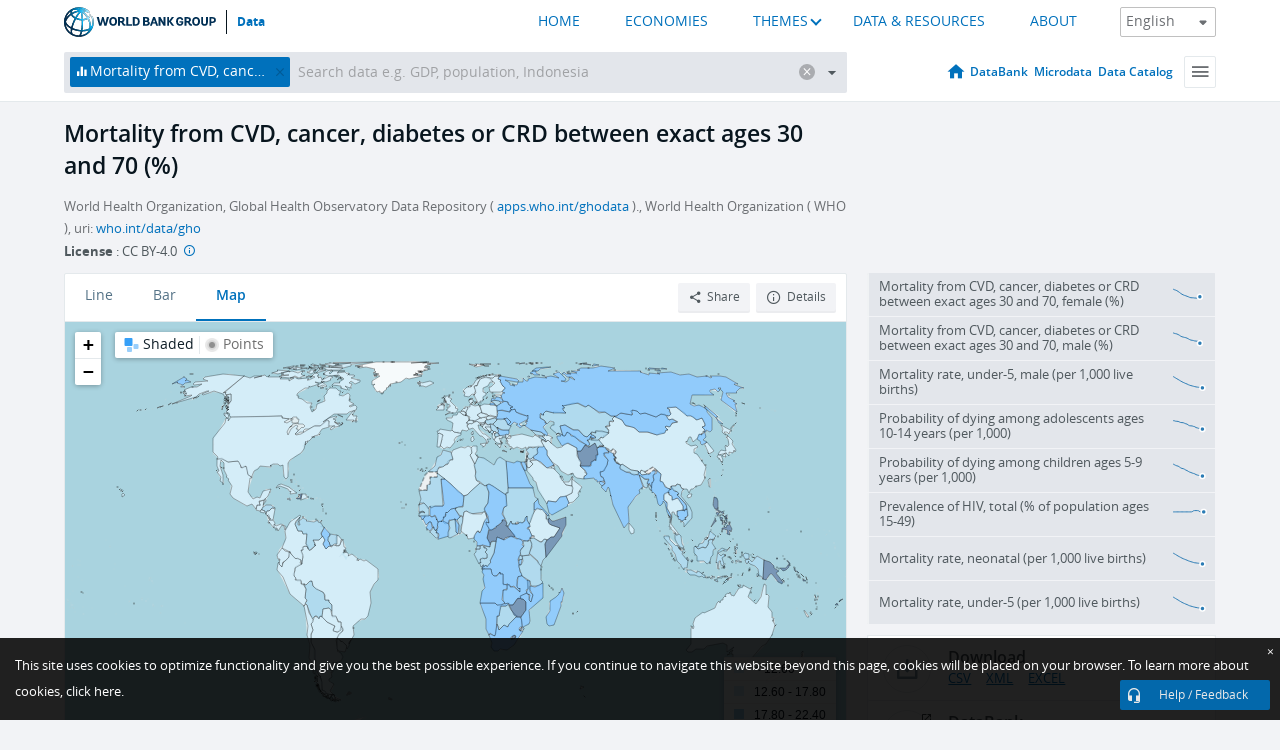

--- FILE ---
content_type: text/html; charset=utf-8
request_url: https://data.worldbank.org/indicator/SH.DYN.NCOM.ZS?view=map
body_size: 102347
content:
<!doctype html>
<html data-reactroot="" data-reactid="1" data-react-checksum="-227344347"><head data-reactid="2"><meta charset="utf-8" data-reactid="3"/><title data-react-helmet="true" data-reactid="4">Mortality from CVD, cancer, diabetes or CRD between exact ages 30 and 70 (%) | Data</title><meta content="width=device-width, initial-scale=1, minimal-ui" name="viewport" data-reactid="5"/><meta content="IE=Edge" http-equiv="X-UA-Compatible" data-reactid="6"/><meta data-react-helmet="true" name="description" content="Mortality from CVD, cancer, diabetes or CRD between exact ages 30 and 70 (%) from The World Bank: Data" data-reactid="7"/><link href="/favicon.ico?v=1.1" rel="shortcut icon" data-reactid="8"/><meta name="google-site-verification" content="ByFDZmo3VoJURCHrA3WHjth6IAISYQEbe20bfzTPCPo" data-reactid="9"/><meta property="og:title" content="World Bank Open Data" data-reactid="10"/><meta property="og:description" content="Free and open access to global development data" data-reactid="11"/><meta property="og:image" content="https://data.worldbank.org/assets/images/logo-wb-header-en.svg" data-reactid="12"/><meta property="og:url" content="https://data.worldbank.org" data-reactid="13"/><meta property="og:site_name" content="World Bank Open Data" data-reactid="14"/><meta name="twitter:title" content="World Bank Open Data" data-reactid="15"/><meta name="twitter:description" content="Free and open access to global development data" data-reactid="16"/><meta name="twitter:image" content="https://data.worldbank.org/assets/images/logo-wb-header-en.svg" data-reactid="17"/><meta property="og:title" content="World Bank Open Data" data-reactid="18"/><meta property="og:description" content="Free and open access to global development data" data-reactid="19"/><meta property="og:image" content="https://data.worldbank.org/assets/images/logo-wb-header-en.svg" data-reactid="20"/><meta property="og:url" content="https://data.worldbank.org" data-reactid="21"/><meta property="og:site_name" content="World Bank Open Data" data-reactid="22"/><meta name="twitter:title" content="World Bank Open Data" data-reactid="23"/><meta name="twitter:description" content="Free and open access to global development data" data-reactid="24"/><meta name="twitter:image" content="https://data.worldbank.org/assets/images/logo-wb-header-en.svg" data-reactid="25"/><meta name="twitter:card" content="@worldbankdata" data-reactid="26"/><meta name="twitter:creator" content="@worldbankdata" data-reactid="27"/><link href="/dist/main-5609719b9db58fc95eb8.css" media="screen, projection" rel="stylesheet" type="text/css" data-reactid="28"/><script data-reactid="29">
  var wbgData = wbgData || {};

  wbgData.page = {
      pageInfo: {
          pageName: "",
          pageCategory: "",
          pageUid: "",
          pageFirstPub: "",
          pageLastMod: "",
          author: "",
          topicTag: "",
          subtopicTag: "",
          contentType: "",
          channel: "",
          webpackage: ""
      },
      sectionInfo: {
          siteSection: "",
          subsectionP2: "",
          subsectionP3: "",
          subsectionP4: "",
          subsectionP5: "",
      }
  }
  wbgData.site = {
      pageLoad: "N",
      siteInfo: {
          siteLanguage: "",
          siteCountry: "",
          siteEnv: "",
          siteType: "datamain",
          siteRegion: "",
          userIpaddressType: "",
      },
      techInfo: {
          cmsType: "",
          bussVPUnit: "",
          bussUnit: "",
          bussUserGroup: "",
          bussAgency: "",
      },
  }
</script><script src="https://assets.adobedtm.com/223f6e2cf7c9/3eb6c9b72a93/launch-7bc0cdc67098.min.js" async="" data-reactid="30"></script><link data-react-helmet="true" rel="canonical" href="https://data.worldbank.org/indicator/SH.DYN.NCOM.ZS" data-reactid="31"/><link data-react-helmet="true" rel="alternate" href="https://datos.bancomundial.org/indicador/SH.DYN.NCOM.ZS" hreflang="es" data-reactid="32"/><link data-react-helmet="true" rel="alternate" href="https://donnees.banquemondiale.org/indicateur/SH.DYN.NCOM.ZS" hreflang="fr" data-reactid="33"/><link data-react-helmet="true" rel="alternate" href="https://data.albankaldawli.org/indicator/SH.DYN.NCOM.ZS" hreflang="ar" data-reactid="34"/><link data-react-helmet="true" rel="alternate" href="https://data.worldbank.org.cn/indicator/SH.DYN.NCOM.ZS" hreflang="zh" data-reactid="35"/></head><body data-reactid="36"><span style="padding-top:15px;" data-reactid="37"><!--[if lte IE 9]><p>It seems you are using an older browser. This site is optimized for modern browsers. Please upgrade to a modern browser for the best experience.<![endif]--></span><div id="app" data-reactid="38"><div class="" data-reactroot="" data-reactid="1" data-react-checksum="377194656"><div data-reactid="2"><div class="" data-reactid="3"><div class="" style="opacity:1;-webkit-transition:0.4s opacity;transition:0.4s opacity;-webkit-transition-delay:0s;transition-delay:0s;" data-reactid="4"><div class="" style="display:none;position:fixed;top:0;left:0;width:40%;max-width:100% !important;height:2px;box-shadow:1px 1px 1px rgba(0,0,0,0.4);border-radius:0 1px 1px 0;-webkit-transition:0.4s width, 0.4s background-color;transition:0.4s width, 0.4s background-color;background-color:#0071BC;" data-reactid="5"></div></div><header class="border-bottom" id="header" data-reactid="6"><div class="wrapper" data-reactid="7"><div data-reactid="8"><a class="logo" href="http://www.worldbank.org" target="_blank" data-reactid="9"><img alt="The World Bank" src="/assets/images/logo-wb-header-en.svg" data-reactid="10"/></a><a class="datalink" href="/" data-reactid="11">Data</a></div><div class="tail-container" data-reactid="12"><div class="tab-switcher-container" data-reactid="13"><div class="tab-switcher-item-container " data-reactid="14"><a href="/" data-reactid="15">HOME</a></div><div class="tab-switcher-item-container " data-reactid="16"><a href="https://data360.worldbank.org/en/economies" target="_blank" rel="noopener noreferrer" data-reactid="17">ECONOMIES</a></div><div class="tab-switcher-item-container " data-reactid="18"><a class="tab-switcher-1 tab-switcher-themes " href="#" data-reactid="19">THEMES</a></div><div class="tab-switcher-item-container " data-reactid="20"><a href="https://data360.worldbank.org/en/search" target="_blank" rel="noopener noreferrer" data-reactid="21">DATA &amp; RESOURCES</a></div><div class="tab-switcher-item-container " data-reactid="22"><a href="https://data360.worldbank.org/en/about" target="_blank" rel="noopener noreferrer" data-reactid="23">ABOUT</a></div></div><select class="dropdown" data-reactid="24"><option value="https://data.worldbank.org/indicator/SH.DYN.NCOM.ZS?view=map" data-reactid="25">English</option><option value="https://datos.bancomundial.org/indicador/SH.DYN.NCOM.ZS?view=map" data-reactid="26">Español</option><option value="https://donnees.banquemondiale.org/indicateur/SH.DYN.NCOM.ZS?view=map" data-reactid="27">Français</option><option value="https://data.albankaldawli.org/indicator/SH.DYN.NCOM.ZS?view=map" data-reactid="28">العربية</option><option value="https://data.worldbank.org.cn/indicator/SH.DYN.NCOM.ZS?view=map" data-reactid="29">中文</option></select></div></div></header><div data-reactid="30"><nav id="nav" class="" data-reactid="31"><div class="wrapper" data-reactid="32"><div class="search" data-reactid="33"><div class="multiSelector-container " data-reactid="34"><div class="search-bar multiSelector " data-reactid="35"><div class="selector-box" data-reactid="36"><div class="scroll-box" data-reactid="37"><span class="indicator" data-reactid="38"><!-- react-text: 39 -->Mortality from CVD, cancer, diabetes or CRD between exact ages 30 and 70 (%)<!-- /react-text --><button data-reactid="40"></button></span><input type="text" autocapitalize="off" autocomplete="off" autocorrect="off" id="selector" placeholder="Search data e.g. GDP, population, Indonesia" spellcheck="false" tabindex="0" value="" class="" data-reactid="41"/></div></div><button class="clear" data-reactid="42"></button><button class="" data-reactid="43"></button><div class="dropdownBox " data-reactid="44"><div class="control" data-reactid="45"><button class="close button secondary" data-reactid="46">Close</button></div><p data-reactid="47"><span data-reactid="48">Browse World Development Indicators by</span><a class="country" href="/country" data-reactid="49"><span data-reactid="50">Country</span></a><span data-reactid="51">or</span><a href="/indicator" data-reactid="52"><span data-reactid="53">Indicator</span></a></p></div></div></div></div><nav class="links" data-reactid="54"><a class="nav-item datapage" href="/" data-reactid="55"></a><a class="nav-item" href="http://databank.worldbank.org/data/home.aspx" target="false" data-reactid="56">DataBank</a><a class="nav-item" href="http://microdata.worldbank.org/index.php/home" target="false" data-reactid="57">Microdata</a><a class="nav-item" href="https://datacatalog.worldbank.org" target="_self" data-reactid="58">Data Catalog</a><div class="megamenu" data-reactid="59"><button class="menu" id="navBarMenu" data-reactid="60"><span data-reactid="61">Menu</span></button><div class="menuContainer" data-reactid="62"><div class="box" data-reactid="63"><ul class="featured" data-reactid="64"><li data-reactid="65"><a href="http://microdata.worldbank.org/index.php/home" target="_blank" data-reactid="66">Microdata</a></li><li data-reactid="67"><a href="http://datacatalog.worldbank.org" target="_blank" data-reactid="68">Data Catalog</a></li><li data-reactid="69"><a href="http://databank.worldbank.org/data/home.aspx" target="_blank" data-reactid="70"><span data-reactid="71">DataBank</span></a></li></ul><div class="wrapper " data-reactid="72"><div class="dropdownBox" data-reactid="73"><span data-reactid="74">Browse World Development Indicators by</span><a class="country" href="/country" data-reactid="75"><span data-reactid="76">Country</span></a><a href="/indicator" data-reactid="77"><span data-reactid="78">Indicator</span></a></div><div class="colGroup" data-reactid="79"><ul class="col" data-reactid="80"><li class="hasItem" data-reactid="81"><a href="/about" data-reactid="82">About Us</a><ul data-reactid="83"><li data-reactid="84"><a href="/about/get-started" data-reactid="85">Get Started</a></li><li data-reactid="86"><a href="/about/faq" data-reactid="87">FAQ</a></li><li data-reactid="88"><a href="http://datahelpdesk.worldbank.org" data-reactid="89">Help Desk</a></li><li data-reactid="90"><a href="/about/contact" data-reactid="91">Contact</a></li></ul></li></ul><ul class="col" data-reactid="92"><li class="hasItem" data-reactid="93"><a href="/about/data-programs" data-reactid="94">Data Programs</a><ul data-reactid="95"><li data-reactid="96"><a href="/about/data-programs#statcap" data-reactid="97">Improving Statistical Capacity</a></li><li data-reactid="98"><a href="https://www.worldbank.org/en/programs/global-data-facility" data-reactid="99">Global Data Facility</a></li><li data-reactid="100"><a href="/about/data-programs#icp" data-reactid="101">International Comparison Program &amp; Purchasing Power Parity</a></li><li data-reactid="102"><a href="/about/data-programs#ihsn" data-reactid="103">International Household Survey Network (IHSN)</a></li><li data-reactid="104"><a href="/about/data-programs#jedh" data-reactid="105">Joint External Debt Hub</a></li><li data-reactid="106"><a href="/about/data-programs#ogd-toolkit" data-reactid="107">Open Data Toolkit</a></li><li data-reactid="108"><a href="/about/data-programs#qeds" data-reactid="109">Quarterly External Debt Statistics</a></li></ul></li></ul><ul class="col" data-reactid="110"><li class="hasItem" data-reactid="111"><a href="/products" data-reactid="112">Products</a><ul data-reactid="113"><li data-reactid="114"><a href="http://datatopics.worldbank.org/world-development-indicators" data-reactid="115">World Development Indicators</a></li><li data-reactid="116"><a href="https://www.worldbank.org/en/programs/debt-statistics/ids/products" data-reactid="117">International Debt Statistics</a></li><li data-reactid="118"><a href="/products/data-books" data-reactid="119">Other Books and Reports</a></li><li data-reactid="120"><a href="https://datahelpdesk.worldbank.org/knowledgebase/articles/906519" data-reactid="121">Country &amp; Lending Groups</a></li><li data-reactid="122"><a href="/products/tools" data-reactid="123">Data Portals and Tools</a></li></ul></li></ul><ul class="col" data-reactid="124"><li data-reactid="125"><a href="http://datatopics.worldbank.org/sdgs" data-reactid="126">Development Goals</a></li><li data-reactid="127"><a href="/summary-terms-of-use" data-reactid="128">Terms of Use</a></li><li data-reactid="129"><a href="https://datahelpdesk.worldbank.org/knowledgebase/articles/889386" data-reactid="130">For Developers</a></li></ul></div></div></div></div></div></nav></div></nav></div><div class="wrapper" id="main" data-reactid="131"><!-- react-text: 132 --><!-- /react-text --><!-- react-empty: 133 --><article class="card indicator" id="mainChart" data-reactid="134"><span data-reactid="135"></span><div class="cardheader" data-reactid="136"><a href="/indicator/SH.DYN.NCOM.ZS" data-reactid="137"><h1 data-reactid="138">Mortality from CVD, cancer, diabetes or CRD between exact ages 30 and 70 (%)</h1></a><div class="sources-org" data-reactid="139"><span data-reactid="140"><span data-reactid="141">World Health Organization, Global Health Observatory Data Repository ( </span><a href="http://apps.who.int/ghodata/" data-reactid="142">apps.who.int/ghodata</a><span data-reactid="143"> )., World Health Organization ( WHO ), uri: </span><a href="https://www.who.int/data/gho" data-reactid="144">who.int/data/gho</a></span></div><div class="license meta" data-reactid="145"><em data-reactid="146"><span data-reactid="147">License</span><!-- react-text: 148 --> <!-- /react-text --></em><!-- react-text: 149 --> : <!-- /react-text --><!-- react-text: 150 -->CC BY-4.0<!-- /react-text --><!-- react-text: 151 -->  <!-- /react-text --><a href="https://datacatalog.worldbank.org/public-licenses#cc-by" target="_blank" class="info-b" data-reactid="152"></a></div></div><section class="body" data-reactid="153"><nav class="tabs" data-reactid="154"><div class="tab-item" data-reactid="155"><a data-reactid="156"><span data-reactid="157">Line</span></a><a data-reactid="158"><span data-reactid="159">Bar</span></a><a class="active" data-reactid="160"><span data-reactid="161">Map</span></a></div><div class="buttons" data-reactid="162"><button class="button secondary share" style="display:inline-block;" data-reactid="163"><span data-reactid="164">Share</span></button><button class="button secondary openinnew" data-reactid="165"><span data-reactid="166">Details</span></button></div></nav><div class="view map" data-reactid="167"><div class="switcher" data-reactid="168"><span style="color:#101f28;-webkit-filter:grayscale(0%);filter:grayscale(0%);" data-reactid="169"><img src="/assets/images/icon-map-shaded.jpg" data-reactid="170"/><i data-reactid="171"><!-- react-text: 172 --> <!-- /react-text --><!-- react-text: 173 -->Shaded<!-- /react-text --><!-- react-text: 174 --> <!-- /react-text --></i></span><span style="color:#6C6F73;-webkit-filter:grayscale(100%);filter:grayscale(100%);" data-reactid="175"><img src="/assets/images/icon-map-points.jpg" data-reactid="176"/><i data-reactid="177"><!-- react-text: 178 --> <!-- /react-text --><!-- react-text: 179 -->Points<!-- /react-text --></i></span></div><img class="placeholder" src="/assets/images/placeholder.png" data-reactid="180"/><div data-reactid="181"><div class="map-container" data-reactid="182"><div style="height:750px;background-color:#a9d3df;" data-reactid="183"></div></div><span data-reactid="184"><span data-reactid="185"><span class="range-slider-container" data-reactid="186"><p style="width:22%;" data-reactid="187">2021</p><div class="range year" data-reactid="188"><div style="position:relative;" class="newSlider" data-reactid="189"><div class="handle handle-0 " style="position:absolute;will-change:;z-index:1;left:0px;" data-reactid="190"></div></div></div></span></span></span></div></div></section><aside class="sidebar" data-reactid="191"><div data-reactid="192"><div class="featured-indicators" data-reactid="193"><ul class="chart-list" data-reactid="194"><li data-reactid="195"><a href="/indicator/SH.DYN.NCOM.FE.ZS?view=map" data-reactid="196"><span class="name" data-reactid="197">Mortality from CVD, cancer, diabetes or CRD between exact ages 30 and 70, female (%)</span><div class="chart" data-reactid="198"><img class="placeholder" src="/assets/images/placeholder.png" data-reactid="199"/><div class="d3-chart spinning" data-reactid="200"></div></div></a></li><li data-reactid="201"><a href="/indicator/SH.DYN.NCOM.MA.ZS?view=map" data-reactid="202"><span class="name" data-reactid="203">Mortality from CVD, cancer, diabetes or CRD between exact ages 30 and 70, male (%)</span><div class="chart" data-reactid="204"><img class="placeholder" src="/assets/images/placeholder.png" data-reactid="205"/><div class="d3-chart spinning" data-reactid="206"></div></div></a></li><li data-reactid="207"><a href="/indicator/SH.DYN.MORT.MA?view=map" data-reactid="208"><span class="name" data-reactid="209">Mortality rate, under-5, male (per 1,000 live births)</span><div class="chart" data-reactid="210"><img class="placeholder" src="/assets/images/placeholder.png" data-reactid="211"/><div class="d3-chart spinning" data-reactid="212"></div></div></a></li><li data-reactid="213"><a href="/indicator/SH.DYN.1014?view=map" data-reactid="214"><span class="name" data-reactid="215">Probability of dying among adolescents ages 10-14 years (per 1,000)</span><div class="chart" data-reactid="216"><img class="placeholder" src="/assets/images/placeholder.png" data-reactid="217"/><div class="d3-chart spinning" data-reactid="218"></div></div></a></li><li data-reactid="219"><a href="/indicator/SH.DYN.0509?view=map" data-reactid="220"><span class="name" data-reactid="221">Probability of dying among children ages 5-9 years (per 1,000)</span><div class="chart" data-reactid="222"><img class="placeholder" src="/assets/images/placeholder.png" data-reactid="223"/><div class="d3-chart spinning" data-reactid="224"></div></div></a></li><li data-reactid="225"><a href="/indicator/SH.DYN.AIDS.ZS?view=map" data-reactid="226"><span class="name" data-reactid="227">Prevalence of HIV, total (% of population ages 15-49)</span><div class="chart" data-reactid="228"><img class="placeholder" src="/assets/images/placeholder.png" data-reactid="229"/><div class="d3-chart spinning" data-reactid="230"></div></div></a></li><li data-reactid="231"><a href="/indicator/SH.DYN.NMRT?view=map" data-reactid="232"><span class="name" data-reactid="233">Mortality rate, neonatal (per 1,000 live births)</span><div class="chart" data-reactid="234"><img class="placeholder" src="/assets/images/placeholder.png" data-reactid="235"/><div class="d3-chart spinning" data-reactid="236"></div></div></a></li><li data-reactid="237"><a href="/indicator/SH.DYN.MORT?view=map" data-reactid="238"><span class="name" data-reactid="239">Mortality rate, under-5 (per 1,000 live births)</span><div class="chart" data-reactid="240"><img class="placeholder" src="/assets/images/placeholder.png" data-reactid="241"/><div class="d3-chart spinning" data-reactid="242"></div></div></a></li></ul></div><div class="buttonGroup" data-reactid="243"><div class="btn-item download" data-reactid="244"><h4 data-reactid="245"><span data-reactid="246">Download</span></h4><p data-reactid="247"><a href="https://api.worldbank.org/v2/en/indicator/SH.DYN.NCOM.ZS?downloadformat=csv" data-reactid="248">CSV</a><a href="https://api.worldbank.org/v2/en/indicator/SH.DYN.NCOM.ZS?downloadformat=xml" data-reactid="249">XML</a><a href="https://api.worldbank.org/v2/en/indicator/SH.DYN.NCOM.ZS?downloadformat=excel" data-reactid="250">EXCEL</a></p></div><a class="btn-item databank" href="http://databank.worldbank.org/data/reports.aspx?source=2&amp;series=SH.DYN.NCOM.ZS&amp;country=" target="_blank" data-reactid="251"><h4 data-reactid="252"><span data-reactid="253">DataBank</span></h4><p data-reactid="254"><span data-reactid="255">Explore Our DataBank</span></p></a></div></div></aside></article><div data-reactid="256"><div data-reactid="257"><h2 data-reactid="258">All Countries and Economies</h2><article class="details card" data-reactid="259"><section data-reactid="260"><div data-reactid="261"><div data-reactid="262"><div data-reactid="263"><!-- react-text: 264 --><!-- /react-text --><section class="body" data-reactid="265"><div class="infinite" data-reactid="266"><div class="item title" data-reactid="267"><div class="th country ascendant" data-reactid="268"><span data-reactid="269">Country</span></div><div class="th most_recent_year" data-customlink="ss:body content" data-reactid="270"><span data-reactid="271">Most Recent Year</span></div><div class="th most_recent_value" data-customlink="ss:body content" data-reactid="272"><span data-reactid="273">Most Recent Value</span></div><div class="th sparkline" data-reactid="274"></div></div></div></section></div></div></div></section></article></div></div></div><div id="hf_footer_wrapper" data-reactid="275"><div class="right-bottom" data-reactid="276"><a class="help-improve" href="http://goo.gl/forms/Hw4zfOQufm" target="_blank" data-reactid="277"><span data-reactid="278">Help us improve this site</span></a><button class="fixed-button" data-reactid="279"><span data-reactid="280">Help / Feedback</span></button></div><div class="wrapper" data-reactid="281"><ul class="_bottom" data-reactid="282"><li class="_bottom_logo" data-reactid="283"><a href="http://www.worldbank.org/" target="_blank" data-reactid="284"><img src="/assets/images/logo-wbg-footer-en.svg" alt="The World Bank Working for a World Free of Poverty" data-reactid="285"/></a></li><li class="_ibrd" data-reactid="286"><a href="http://www.worldbank.org/en/about/what-we-do/brief/ibrd" target="_blank" data-reactid="287">IBRD</a></li><li data-reactid="288"><a href="http://www.worldbank.org/ida" target="_blank" data-reactid="289">IDA</a></li><li data-reactid="290"><a href="http://www.ifc.org" target="_blank" data-reactid="291">IFC</a></li><li data-reactid="292"><a href="http://www.miga.org" target="_blank" data-reactid="293">MIGA</a></li><li data-reactid="294"><a href="http://icsid.worldbank.org" target="_blank" data-reactid="295">ICSID</a></li><li class="_bottom_social" data-reactid="296"><div class="social-container" data-reactid="297"><a href="https://www.facebook.com/worldbank/" data-reactid="298"><img alt="World Bank Facebook" src="/media/social/facebook.svg" data-reactid="299"/></a><a href="https://x.com/worldbankdata" data-reactid="300"><img alt="World Bank Twitter" src="/media/social/twitter.svg" data-reactid="301"/></a><a href="https://github.com/worldbank" data-reactid="302"><img alt="World Bank Github" src="/media/social/github.svg" data-reactid="303"/></a><a href="https://www.linkedin.com/showcase/world-bank-development-economics/posts/?feedView=all" data-reactid="304"><img alt="World Bank Linkedin" src="/media/social/linkedin.svg" data-reactid="305"/></a></div></li></ul><div class="_bottom_left" data-reactid="306"><ul data-reactid="307"><li data-reactid="308"><a href="http://www.worldbank.org/en/about/legal" target="_blank" data-reactid="309">Legal</a></li><li data-reactid="310"><a href="https://www.worldbank.org/en/about/legal/privacy-notice" target="_blank" data-reactid="311">Privacy Notice</a></li><li data-reactid="312"><a href="http://www.worldbank.org/en/access-to-information" target="_blank" data-reactid="313">Access to Information</a></li><li data-reactid="314"><a href="http://www.worldbank.org/jobs" target="_blank" data-reactid="315">Jobs</a></li><li class="_last" data-reactid="316"><a href="http://www.worldbank.org/contacts" target="_blank" data-reactid="317">Contact</a></li></ul><div class="_copyright" data-reactid="318"><!-- react-text: 319 -->© <!-- /react-text --><!-- react-text: 320 -->2026<!-- /react-text --><!-- react-text: 321 --> The World Bank Group, All Rights Reserved.<!-- /react-text --></div></div><div class="_bottom_right" data-reactid="322"><a href="http://www.worldbank.org/fraudandcorruption?clear" target="_blank" data-reactid="323"><div data-reactid="324">REPORT FRAUD OR CORRUPTION</div></a></div></div><div class="privacy-widget hide" data-reactid="325"><p data-reactid="326"><!-- react-text: 327 -->This site uses cookies to optimize functionality and give you the best possible experience. If you continue to navigate this website beyond this page, cookies will be placed on your browser. To learn more about cookies, <!-- /react-text --><!-- react-text: 328 --> <!-- /react-text --><a href="https://www.worldbank.org/en/about/legal/privacy-notice" rel="noreferrer noopener" target="_blank" data-reactid="329">click here.</a></p><button aria-label="Close" class="close accept-consent" tabindex="0" type="button" data-reactid="330"><span aria-hidden="true" data-reactid="331">×</span></button></div></div></div></div></div></div><script data-reactid="39">window.__data=["^ ","cache",["^ ","banner",["^ ","$type","atom","value",["^ ","fr","<div id=\"wb_banner\"><span class=\"wb_banner_text\">COVID-19 : Comment le Groupe de la Banque mondiale aide-t-il les pays à faire face à la pandémie ?  <a class=\"btn-schedule\" href=\"https://www.banquemondiale.org/fr/who-we-are/news/coronavirus-covid19?intcid=wbw_xpl_banner_fr_ext_Covid19\">Suivez notre actualité</a></p>\r\n</span><span class=\"wb_banner_descr\"></span><input type=\"button\" value=\"Close\" onclick=\"wb_close();\" /></div>","en","<div id=\"wb_banner\"><span class=\"wb_banner_text\"><p>Learn how the World Bank Group is helping countries with COVID-19 (coronavirus). <a class=\"btn-schedule\" href=\"https://www.worldbank.org/en/who-we-are/news/coronavirus-covid19?intcid=wbw_xpl_banner_en_ext_Covid19\">Find Out </a></p></span><span class=\"wb_banner_descr\"></span><input type=\"button\" value=\"Close\" onclick=\"wb_close();\" /></div>","pt",null,"ar","<div id=\"wb_banner\"><span class=\"wb_banner_text\"><p>تعرّف كيف تدعم مجموعة البنك الدولي البلدان المتأثرة بتفشِّي فيروس كورونا (COVID-19). <a class=\"btn-schedule\" href=\"https://www.albankaldawli.org/ar/who-we-are/news/coronavirus-covid19?intcid=wbw_xpl_banner_ar_ext_Covid19\"> للمزيد  </a></p>\r\n</span><span class=\"wb_banner_descr\"></span><input type=\"button\" value=\"Close\" onclick=\"wb_close();\" /></div>","display",true,"es","<div id=\"wb_banner\"><span class=\"wb_banner_text\"><p>Coronavirus: La respuesta del Grupo Banco Mundial ante la emergencia mundial de hacer frente a la pandemia. <a class=\"btn-schedule\" href=\"https://www.bancomundial.org/es/who-we-are/news/coronavirus-covid19?intcid=wbw_xpl_banner_es_ext_Covid19\">Sepa más</a></p></span><span class=\"wb_banner_descr\"></span><input type=\"button\" value=\"Close\" onclick=\"wb_close();\" /></div>"]],"countryMeta",["^ ","1W",["^ ","adminregion",["^ ","^2","atom"],"en",["^ ","^2","atom","^3",["^ ","WB-2code","1W","name","World","LongName","World","2-alphacode","1W","ShortName","World","financeName","World","TableName","World"]],"id",["^ ","^2","atom","^3","WLD"],"incomelevel",["^ ","^2","atom"],"locationType",["^ ","^2","atom","^3","region"],"locations",["^ ","^2","atom"],"^8",["^ ","^2","atom","^3","World"],"region",["^ ","^2","atom"]]],"indicatorMeta",["^ ","SH.DYN.NCOM.ZS",["^ ","License_Type",["^ ","^2","atom","^3","CC BY-4.0"],"License_URL",["^ ","^2","atom","^3","https://datacatalog.worldbank.org/public-licenses#cc-by"],"WDITable",["^ ","^2","atom"],"decimal",["^ ","^2","atom","^3",1],"description",["^ ","^2","atom"],"en",["^ ","^2","atom","^3",["^ ","Unitofmeasure","Percent of people ages 30 years old","Statisticalconceptandmethodology","Methodology: The probability of death between the exact ages of 30 and 70 is calculated using cause-specific mortality rates for each 5-year age group, applying standard life table methods. The estimates are derived from the WHO Global Health Estimates (GHE). These estimates represent WHO's best calculations, using standard categories, definitions, and methods to ensure cross-country comparability. They may not align with official national estimates.","Aggregationmethod","Weighted average","Periodicity","Annual","Referenceperiod","2000-2021","Shortdefinition","Mortality from CVD, cancer, diabetes or CRD is the percent of 30-year-old-people who would die before their 70th birthday from any of cardiovascular disease, cancer, diabetes,  or chronic respiratory disease, assuming that s/he would experience current mortality rates at every age and s/he would not die from any other cause of death (e.g., injuries or HIV/AIDS).","Dataset","WB_WDI","Topic","Health: Mortality","Source","World Health Organization, Global Health Observatory Data Repository (http://apps.who.int/ghodata/)., World Health Organization (WHO), uri: https://www.who.int/data/gho","Longdefinition","Mortality from CVD, cancer, diabetes or CRD is the percent of 30-year-old-people who would die before their 70th birthday from any of cardiovascular disease, cancer, diabetes,  or chronic respiratory disease, assuming that s/he would experience current mortality rates at every age and s/he would not die from any other cause of death (e.g., injuries or HIV/AIDS).","^E","https://datacatalog.worldbank.org/public-licenses#cc-by","sourceNote","Mortality from CVD, cancer, diabetes or CRD is the percent of 30-year-old-people who would die before their 70th birthday from any of cardiovascular disease, cancer, diabetes,  or chronic respiratory disease, assuming that s/he would experience current mortality rates at every age and s/he would not die from any other cause of death (e.g., injuries or HIV/AIDS).","Othernotes","This is the Sustainable Development Goal indicator 3.4.1 [https://unstats.un.org/sdgs/metadata/].","^D","CC BY-4.0","Limitationsandexceptions","Due to changes in input data and methods, the revisions of the data are not comparable to previously published estimates.","shortname","Mortality from CVD, cancer, diabetes or CRD between exact ages 30 and 70","sourceOrganization","World Health Organization, Global Health Observatory Data Repository (http://apps.who.int/ghodata/)., World Health Organization (WHO), uri: https://www.who.int/data/gho","fullname","Mortality from CVD, cancer, diabetes or CRD between exact ages 30 and 70 (%)","IndicatorName","Mortality from CVD, cancer, diabetes or CRD between exact ages 30 and 70 (%)"]],"^X",["^ ","^2","atom","^3","Mortality from CVD, cancer, diabetes or CRD between exact ages 30 and 70 (%)"],"id",["^ ","^2","atom","^3","SH.DYN.NCOM.ZS"],"last_year",["^ ","^2","atom","^3",[2021,["CV","ME","BD","CL","RO","TG","HT","GE","CU","LV","GD","CD","LB","CY","EC","PT","MA","DZ","YE","IQ","PA","ET","CO","SB","TT","KH","AE","AF","SZ","IR","MX","TH","HR","ST","T2","AU","BE","GQ","MV","MT","VC","LC","BF","ID","EE","PS","GR","NO","HN","ZW","ZT","IT","SI","LR","SC","HU","PE","NG","BB","PL","DE","IE","RU","GY","CI","TR","ML","JM","RW","MW","MU","LT","BI","T6","FI","RS","UG","FM","SE","PG","TZ","KW","VN","SO","AZ","PK","T4","BH","JP","SG","LY","T5","NI","UY","EG","GA","OM","FR","MR","LA","GM","LU","GT","PH","DK","QA","IN","JO","T3","BW","MD","CF","CA","AT","SA","ES","TO","TN","CH","SK","SV","SL","WS","AR","VE","CR","BA","FJ","BZ","VU","XG","AM","TD","MZ","SS","CN","AG","SN","BY","UA","DO","CG","UZ","MN","NE","T7","BN","NZ","AO","TJ","MG","MY","PR","SD","TM","KI","AL","CZ","IS","KG","US","CM","GH","GN","KM","BO","NL","KP","BG","TL","GW","MK","GB","ER","BT","SY","DJ","IL","NP","NA","ZA","SR","KR","LS","PY","KZ","ZM","MM","BR","BJ","LK","KE","BS"]]],"relatedIndicators",["^ ","^2","atom","^3",["SH.DYN.NCOM.FE.ZS","SH.DYN.NCOM.MA.ZS","SH.DYN.MORT.MA","SH.DYN.1014","SH.DYN.0509","SH.DYN.AIDS.ZS","SH.DYN.NMRT","SH.DYN.MORT","SH.DYN.MORT.FE"]],"^V",["^ ","^2","atom","^3","Mortality from CVD, cancer, diabetes or CRD between exact ages 30 and 70"],"source",["^ ","^2","atom","^3","2"],"^S",["^ ","^2","atom","^3","Mortality from CVD, cancer, diabetes or CRD is the percent of 30-year-old-people who would die before their 70th birthday from any of cardiovascular disease, cancer, diabetes,  or chronic respiratory disease, assuming that s/he would experience current mortality rates at every age and s/he would not die from any other cause of death (e.g., injuries or HIV/AIDS)."],"^W",["^ ","^2","atom","^3","World Health Organization, Global Health Observatory Data Repository (http://apps.who.int/ghodata/)., World Health Organization (WHO), uri: https://www.who.int/data/gho"],"sourceURL",["^ ","^2","atom","^3","http://apps.who.int/ghodata/"],"topics",["^ ","^2","atom","^3",[["^ ","id","8","^3","Health "]]],"unit",["^ ","^2","atom","^3","percent"]],"SH.DYN.NCOM.FE.ZS",["^ ","^D",["^ ","^2","atom","^3","CC BY-4.0"],"^E",["^ ","^2","atom","^3","https://datacatalog.worldbank.org/public-licenses#cc-by"],"^F",["^ ","^2","atom"],"^G",["^ ","^2","atom","^3",1],"^H",["^ ","^2","atom"],"en",["^ ","^2","atom","^3",["^ ","^I","Percent of females ages 30 years old","^J","Methodology: The probability of death between the exact ages of 30 and 70 is calculated using cause-specific mortality rates for each 5-year age group, applying standard life table methods. The estimates are derived from the WHO Global Health Estimates (GHE). These estimates represent WHO's best calculations, using standard categories, definitions, and methods to ensure cross-country comparability. They may not align with official national estimates.","^K","Weighted average","^L","Annual","^M","2000-2021","^N","Mortality from CVD, cancer, diabetes or CRD is the percent of 30-year-old-people who would die before their 70th birthday from any of cardiovascular disease, cancer, diabetes,  or chronic respiratory disease, assuming that s/he would experience current mortality rates at every age and s/he would not die from any other cause of death (e.g., injuries or HIV/AIDS).","^O","WB_WDI","^P","Health: Mortality","^Q","World Health Organization, Global Health Observatory Data Repository (http://apps.who.int/ghodata/)., World Health Organization (WHO), uri: https://www.who.int/data/gho","^R","Mortality from CVD, cancer, diabetes or CRD is the percent of 30-year-old-people who would die before their 70th birthday from any of cardiovascular disease, cancer, diabetes,  or chronic respiratory disease, assuming that s/he would experience current mortality rates at every age and s/he would not die from any other cause of death (e.g., injuries or HIV/AIDS).","^E","https://datacatalog.worldbank.org/public-licenses#cc-by","^S","Mortality from CVD, cancer, diabetes or CRD is the percent of 30-year-old-people who would die before their 70th birthday from any of cardiovascular disease, cancer, diabetes,  or chronic respiratory disease, assuming that s/he would experience current mortality rates at every age and s/he would not die from any other cause of death (e.g., injuries or HIV/AIDS).","^T","This is a sex-disaggregated indicator for Sustainable Development Goal 3.4.1 [https://unstats.un.org/sdgs/metadata/].","^D","CC BY-4.0","^U","Due to changes in input data and methods, the revisions of the data are not comparable to previously published estimates.\n\n\nThe current estimates for 2020 and 2021 are likely underestimated in countries where high-quality vital registration data was lacking at the time of GHE2021 production. This is because the modeled estimates cannot fully account for deaths from the four major NCDs indirectly attributed to the COVID-19 pandemic. Therefore, the data for 2020 and 2021 should be interpreted with caution.","^V","Mortality from CVD, cancer, diabetes or CRD between exact ages 30 and 70, female","^W","World Health Organization, Global Health Observatory Data Repository (http://apps.who.int/ghodata/)., World Health Organization (WHO), uri: https://www.who.int/data/gho","^X","Mortality from CVD, cancer, diabetes or CRD between exact ages 30 and 70, female (%)","^Y","Mortality from CVD, cancer, diabetes or CRD between exact ages 30 and 70, female (%)"]],"^X",["^ ","^2","atom","^3","Mortality from CVD, cancer, diabetes or CRD between exact ages 30 and 70, female (%)"],"id",["^ ","^2","atom","^3","SH.DYN.NCOM.FE.ZS"],"^Z",["^ ","^2","atom","^3",[2021,["CV","ME","BD","CL","RO","TG","HT","GE","CU","LV","GD","CD","LB","CY","EC","PT","MA","DZ","YE","IQ","PA","ET","CO","SB","TT","KH","AE","AF","SZ","IR","MX","TH","HR","ST","T2","AU","BE","GQ","MV","MT","VC","LC","BF","ID","EE","PS","GR","NO","HN","ZW","ZT","IT","SI","LR","SC","HU","PE","NG","BB","PL","DE","IE","RU","GY","CI","TR","ML","JM","RW","MW","MU","LT","BI","T6","FI","RS","UG","FM","SE","PG","TZ","KW","VN","SO","AZ","PK","T4","BH","JP","SG","LY","T5","NI","UY","EG","GA","OM","FR","MR","LA","GM","LU","GT","PH","DK","QA","IN","JO","T3","BW","MD","CF","CA","AT","SA","ES","TO","TN","CH","SK","SV","SL","WS","AR","VE","CR","BA","FJ","BZ","VU","XG","AM","TD","MZ","SS","CN","AG","SN","BY","UA","DO","CG","UZ","MN","NE","T7","BN","NZ","AO","TJ","MG","MY","PR","SD","TM","KI","AL","CZ","IS","KG","US","CM","GH","GN","KM","BO","NL","KP","BG","TL","GW","MK","GB","ER","BT","SY","DJ","IL","NP","NA","ZA","SR","KR","LS","PY","KZ","ZM","MM","BR","BJ","LK","KE","BS"]]],"^[",["^ ","^2","atom","^3",["SH.DYN.NCOM.MA.ZS","SH.DYN.NCOM.ZS","SH.DYN.MORT.MA","SH.DYN.1014","SH.DYN.0509","SH.DYN.AIDS.ZS","SH.DYN.NMRT","SH.DYN.MORT","SH.DYN.MORT.FE"]],"^V",["^ ","^2","atom","^3","Mortality from CVD, cancer, diabetes or CRD between exact ages 30 and 70, female"],"^10",["^ ","^2","atom","^3","2"],"^S",["^ ","^2","atom","^3","Mortality from CVD, cancer, diabetes or CRD is the percent of 30-year-old-people who would die before their 70th birthday from any of cardiovascular disease, cancer, diabetes,  or chronic respiratory disease, assuming that s/he would experience current mortality rates at every age and s/he would not die from any other cause of death (e.g., injuries or HIV/AIDS)."],"^W",["^ ","^2","atom","^3","World Health Organization, Global Health Observatory Data Repository (http://apps.who.int/ghodata/)., World Health Organization (WHO), uri: https://www.who.int/data/gho"],"^11",["^ ","^2","atom","^3","http://apps.who.int/ghodata/"],"^12",["^ ","^2","atom","^3",[["^ ","id","8","^3","Health "]]],"^13",["^ ","^2","atom","^3","percent"]],"SH.DYN.NCOM.MA.ZS",["^ ","^D",["^ ","^2","atom","^3","CC BY-4.0"],"^E",["^ ","^2","atom","^3","https://datacatalog.worldbank.org/public-licenses#cc-by"],"^F",["^ ","^2","atom"],"^G",["^ ","^2","atom","^3",1],"^H",["^ ","^2","atom"],"en",["^ ","^2","atom","^3",["^ ","^I","Percent of males ages 30 years old","^J","Methodology: The probability of death between the exact ages of 30 and 70 is calculated using cause-specific mortality rates for each 5-year age group, applying standard life table methods. The estimates are derived from the WHO Global Health Estimates (GHE). These estimates represent WHO's best calculations, using standard categories, definitions, and methods to ensure cross-country comparability. They may not align with official national estimates.","^K","Weighted average","^L","Annual","^M","2000-2021","^N","Mortality from CVD, cancer, diabetes or CRD is the percent of 30-year-old-people who would die before their 70th birthday from any of cardiovascular disease, cancer, diabetes,  or chronic respiratory disease, assuming that s/he would experience current mortality rates at every age and s/he would not die from any other cause of death (e.g., injuries or HIV/AIDS).","^O","WB_WDI","^P","Health: Mortality","^Q","World Health Organization, Global Health Observatory Data Repository (http://apps.who.int/ghodata/)., World Health Organization (WHO), uri: https://www.who.int/data/gho","^R","Mortality from CVD, cancer, diabetes or CRD is the percent of 30-year-old-people who would die before their 70th birthday from any of cardiovascular disease, cancer, diabetes,  or chronic respiratory disease, assuming that s/he would experience current mortality rates at every age and s/he would not die from any other cause of death (e.g., injuries or HIV/AIDS).","^E","https://datacatalog.worldbank.org/public-licenses#cc-by","^S","Mortality from CVD, cancer, diabetes or CRD is the percent of 30-year-old-people who would die before their 70th birthday from any of cardiovascular disease, cancer, diabetes,  or chronic respiratory disease, assuming that s/he would experience current mortality rates at every age and s/he would not die from any other cause of death (e.g., injuries or HIV/AIDS).","^T","This is a sex-disaggregated indicator for Sustainable Development Goal 3.4.1 [https://unstats.un.org/sdgs/metadata/].","^D","CC BY-4.0","^U","Due to changes in input data and methods, the revisions of the data are not comparable to previously published estimates.","^V","Mortality from CVD, cancer, diabetes or CRD between exact ages 30 and 70, male","^W","World Health Organization, Global Health Observatory Data Repository (http://apps.who.int/ghodata/)., World Health Organization (WHO), uri: https://www.who.int/data/gho","^X","Mortality from CVD, cancer, diabetes or CRD between exact ages 30 and 70, male (%)","^Y","Mortality from CVD, cancer, diabetes or CRD between exact ages 30 and 70, male (%)"]],"^X",["^ ","^2","atom","^3","Mortality from CVD, cancer, diabetes or CRD between exact ages 30 and 70, male (%)"],"id",["^ ","^2","atom","^3","SH.DYN.NCOM.MA.ZS"],"^Z",["^ ","^2","atom","^3",[2021,["CV","ME","BD","CL","RO","TG","HT","GE","CU","LV","GD","CD","LB","CY","EC","PT","MA","DZ","YE","IQ","PA","ET","CO","SB","TT","KH","AE","AF","SZ","IR","MX","TH","HR","ST","T2","AU","BE","GQ","MV","MT","VC","LC","BF","ID","EE","PS","GR","NO","HN","ZW","ZT","IT","SI","LR","SC","HU","PE","NG","BB","PL","DE","IE","RU","GY","CI","TR","ML","JM","RW","MW","MU","LT","BI","T6","FI","RS","UG","FM","SE","PG","TZ","KW","VN","SO","AZ","PK","T4","BH","JP","SG","LY","T5","NI","UY","EG","GA","OM","FR","MR","LA","GM","LU","GT","PH","DK","QA","IN","JO","T3","BW","MD","CF","CA","AT","SA","ES","TO","TN","CH","SK","SV","SL","WS","AR","VE","CR","BA","FJ","BZ","VU","XG","AM","TD","MZ","SS","CN","AG","SN","BY","UA","DO","CG","UZ","MN","NE","T7","BN","NZ","AO","TJ","MG","MY","PR","SD","TM","KI","AL","CZ","IS","KG","US","CM","GH","GN","KM","BO","NL","KP","BG","TL","GW","MK","GB","ER","BT","SY","DJ","IL","NP","NA","ZA","SR","KR","LS","PY","KZ","ZM","MM","BR","BJ","LK","KE","BS"]]],"^[",["^ ","^2","atom","^3",["SH.DYN.NCOM.FE.ZS","SH.DYN.NCOM.ZS","SH.DYN.MORT.MA","SH.DYN.1014","SH.DYN.0509","SH.DYN.AIDS.ZS","SH.DYN.NMRT","SH.DYN.MORT","SH.DYN.MORT.FE"]],"^V",["^ ","^2","atom","^3","Mortality from CVD, cancer, diabetes or CRD between exact ages 30 and 70, male"],"^10",["^ ","^2","atom","^3","2"],"^S",["^ ","^2","atom","^3","Mortality from CVD, cancer, diabetes or CRD is the percent of 30-year-old-people who would die before their 70th birthday from any of cardiovascular disease, cancer, diabetes,  or chronic respiratory disease, assuming that s/he would experience current mortality rates at every age and s/he would not die from any other cause of death (e.g., injuries or HIV/AIDS)."],"^W",["^ ","^2","atom","^3","World Health Organization, Global Health Observatory Data Repository (http://apps.who.int/ghodata/)., World Health Organization (WHO), uri: https://www.who.int/data/gho"],"^11",["^ ","^2","atom","^3","http://apps.who.int/ghodata/"],"^12",["^ ","^2","atom","^3",[["^ ","id","8","^3","Health "]]],"^13",["^ ","^2","atom","^3","percent"]],"SH.DYN.MORT.MA",["^ ","^D",["^ ","^2","atom","^3","CC BY-4.0"],"^E",["^ ","^2","atom","^3","https://datacatalog.worldbank.org/public-licenses#cc-by"],"^F",["^ ","^2","atom","^3","2.18"],"^G",["^ ","^2","atom","^3",0],"^H",["^ ","^2","atom"],"en",["^ ","^2","atom","^3",["^ ","Developmentrelevance","Mortality rates for different age groups (infants, children, and adults) and overall mortality indicators (life expectancy at birth or survival to a given age) are important indicators of health status in a country. Because data on the incidence and prevalence of diseases are frequently unavailable, mortality rates are often used to identify vulnerable populations. And they are among the indicators most frequently used to compare socioeconomic development across countries.","^I","Per 1000 live births","^J","Methodology: Estimates of neonatal, infant, and child mortality tend to vary by source and method for a given time and place. Years for available estimates also vary by country, making comparisons across countries and over time difficult. To make neonatal, infant, and child mortality estimates comparable and to ensure consistency across estimates by different agencies, the United Nations Inter-agency Group for Child Mortality Estimation (UN IGME), which comprises the United Nations Children's Fund (UNICEF), the World Health Organization (WHO), the World Bank, the United Nations Population Division, and other universities and research institutes, developed and adopted a statistical method that uses all available information to reconcile differences. The method uses statistical models to obtain a best estimate trend line by fitting a country-specific regression model of mortality rates against their reference dates.\nStatistical concept(s): The main sources of mortality data are vital registration systems and direct or indirect estimates based on sample surveys or censuses. A \"complete\" vital registration system - covering at least 90 percent of vital events in the population - is the best source of age-specific mortality data.","^K","Weighted average","^L","Annual","^M","1960-2023","^N","Under-five mortality rate, male is the probability per 1,000 that a newborn male baby will die before reaching age five, if subject to male age-specific mortality rates of the specified year.","^O","WB_WDI","^P","Health: Mortality","^Q","UN Inter-agency Group for Child Mortality Estimation, UN Children's Fund (UNICEF), uri: www.childmortality.org;\nWorld Health Organization (WHO), uri: www.childmortality.org, note: UN Inter-agency Group for Child Mortality Estimation;\nWorld Bank (WB), uri: www.childmortality.org, note: UN Inter-agency Group for Child Mortality Estimation;\nUnited Nations (UN), uri: www.childmortality.org, note: UN Inter-agency Group for Child Mortality Estimation, publisher: UN Population Division","^R","Under-five mortality rate, male is the probability per 1,000 that a newborn male baby will die before reaching age five, if subject to male age-specific mortality rates of the specified year.","^E","https://datacatalog.worldbank.org/public-licenses#cc-by","^S","Under-five mortality rate, male is the probability per 1,000 that a newborn male baby will die before reaching age five, if subject to male age-specific mortality rates of the specified year.","^T","Given that data on the incidence and prevalence of diseases are frequently unavailable, mortality rates are often used to identify vulnerable populations. Moreover, they are among the indicators most frequently used to compare socioeconomic development across countries. Under-five mortality rates are higher for boys than for girls in countries in which parental gender preferences are insignificant. Under-five mortality captures the effect of gender discrimination better than infant mortality does, as malnutrition and medical interventions have more significant impacts to this age group. Where female under-five mortality is higher, girls are likely to have less access to resources than boys.\n\nAggregate data for LIC, UMC, LMC, HIC are computed based on the groupings for the World Bank fiscal year in which the data was released by the UN Inter-agency Group for Child Mortality Estimation.\n\nThis is a sex-disaggregated indicator for Sustainable Development Goal 3.2.1 [https://unstats.un.org/sdgs/metadata/].","^D","CC BY-4.0","^U","Complete vital registration systems are fairly uncommon in developing countries. Thus estimates must be obtained from sample surveys or derived by applying indirect estimation techniques to registration, census, or survey data. Survey data are subject to recall error, and surveys estimating infant/child deaths require large samples because households in which a birth has occurred during a given year cannot ordinarily be preselected for sampling. Indirect estimates rely on model life tables that may be inappropriate for the population concerned. Extrapolations based on outdated surveys may not be reliable for monitoring changes in health status or for comparative analytical work.","^V","Mortality rate, under-5, male","^W","UN Inter-agency Group for Child Mortality Estimation, UN Children's Fund (UNICEF), uri: www.childmortality.org;\nWorld Health Organization (WHO), uri: www.childmortality.org, note: UN Inter-agency Group for Child Mortality Estimation;\nWorld Bank (WB), uri: www.childmortality.org, note: UN Inter-agency Group for Child Mortality Estimation;\nUnited Nations (UN), uri: www.childmortality.org, note: UN Inter-agency Group for Child Mortality Estimation, publisher: UN Population Division","^X","Mortality rate, under-5, male (per 1,000 live births)","^Y","Mortality rate, under-5, male (per 1,000 live births)"]],"^X",["^ ","^2","atom","^3","Mortality rate, under-5, male (per 1,000 live births)"],"id",["^ ","^2","atom","^3","SH.DYN.MORT.MA"],"^Z",["^ ","^2","atom","^3",[2023,["CV","ME","BD","CL","RO","TG","HT","GE","CU","LV","GD","CD","LB","XK","CY","EC","PT","MA","DZ","YE","IQ","PA","ET","CO","SB","TT","KH","AE","AF","SZ","IR","MX","TH","HR","ST","T2","AU","BE","GQ","MV","MT","VC","TV","LC","BF","ID","EE","PS","GR","NO","HN","ZW","ZT","IT","SI","NR","LR","SC","HU","PE","NG","BB","PL","DE","IE","RU","GY","CI","TR","ML","PW","JM","RW","MW","MU","LT","BI","KN","SM","T6","FI","RS","UG","FM","SE","PG","TZ","KW","VN","SO","AZ","PK","T4","BH","JP","SG","LY","T5","NI","UY","EG","GA","TC","OM","FR","MR","LA","GM","LU","GT","PH","DK","QA","IN","JO","T3","BW","MD","CF","CA","AT","SA","ES","TO","TN","CH","SK","SV","SL","WS","AR","VE","VG","CR","BA","FJ","BZ","VU","MH","XG","AM","TD","MZ","SS","CN","AG","SN","BY","UA","DO","CG","UZ","MN","NE","T7","BN","NZ","AO","TJ","MG","MY","SD","TM","KI","AL","CZ","IS","KG","US","CM","GH","GN","KM","BO","MC","NL","KP","BG","TL","GW","MK","GB","ER","BT","SY","DJ","DM","IL","NP","NA","ZA","SR","KR","LS","PY","KZ","ZM","AD","MM","BR","BJ","LK","KE","BS"]]],"^[",["^ ","^2","atom","^3",["SH.DYN.MORT","SH.DYN.MORT.FE","SH.DYN.NCOM.FE.ZS","SH.DYN.1014","SH.DYN.0509","SH.DYN.AIDS.ZS","SH.DYN.NMRT","SH.DYN.NCOM.MA.ZS","SH.DYN.NCOM.ZS"]],"^V",["^ ","^2","atom","^3","Mortality rate, under-5, male"],"^10",["^ ","^2","atom","^3","2"],"^S",["^ ","^2","atom","^3","Under-five mortality rate, male is the probability per 1,000 that a newborn male baby will die before reaching age five, if subject to male age-specific mortality rates of the specified year."],"^W",["^ ","^2","atom","^3","UN Inter-agency Group for Child Mortality Estimation, UN Children's Fund (UNICEF), uri: www.childmortality.org;\nWorld Health Organization (WHO), uri: www.childmortality.org, note: UN Inter-agency Group for Child Mortality Estimation;\nWorld Bank (WB), uri: www.childmortality.org, note: UN Inter-agency Group for Child Mortality Estimation;\nUnited Nations (UN), uri: www.childmortality.org, note: UN Inter-agency Group for Child Mortality Estimation, publisher: UN Population Division"],"^11",["^ ","^2","atom"],"^12",["^ ","^2","atom","^3",[["^ ","id","8","^3","Health "]]],"^13",["^ ","^2","atom","^3","unknown"]],"SH.DYN.1014",["^ ","^D",["^ ","^2","atom","^3","CC BY-4.0"],"^E",["^ ","^2","atom","^3","https://datacatalog.worldbank.org/public-licenses#cc-by"],"^F",["^ ","^2","atom"],"^G",["^ ","^2","atom","^3",1],"^H",["^ ","^2","atom"],"en",["^ ","^2","atom","^3",["^ ","^17","Mortality rates for different age groups (infants, children, adolescents, youth and adults) and overall mortality indicators (life expectancy at birth or survival to a given age) are important indicators of health status in a country. Because data on the incidence and prevalence of diseases are frequently unavailable, mortality rates are often used to identify vulnerable populations. And they are among the indicators most frequently used to compare socioeconomic development across countries.","^I","Per 1000","^J","Methodology: Estimates of neonatal, infant, and child mortality tend to vary by source and method for a given time and place. Years for available estimates also vary by country, making comparisons across countries and over time difficult. To make neonatal, infant, and child mortality estimates comparable and to ensure consistency across estimates by different agencies, the United Nations Inter-agency Group for Child Mortality Estimation (UN IGME), which comprises the United Nations Children's Fund (UNICEF), the World Health Organization (WHO), the World Bank, the United Nations Population Division, and other universities and research institutes, developed and adopted a statistical method that uses all available information to reconcile differences. The method uses statistical models to obtain a best estimate trend line by fitting a country-specific regression model of mortality rates against their reference dates.\nStatistical concept(s): The main sources of mortality data are vital registration systems and direct or indirect estimates based on sample surveys or censuses. A \"complete\" vital registration system - covering at least 90 percent of vital events in the population - is the best source of age-specific mortality data.","^K","Weighted average","^L","Annual","^M","1990-2023","^N","Probability of dying between age 10-14 years of age expressed per 1,000 adolescents age 10, if subject to age-specific mortality rates of the specified year.","^O","WB_WDI","^P","Health: Mortality","^Q","UN Inter-agency Group for Child Mortality Estimation, UN Children's Fund (UNICEF), uri: www.childmortality.org;\nWorld Health Organization (WHO), uri: www.childmortality.org, note: UN Inter-agency Group for Child Mortality Estimation;\nWorld Bank (WB), uri: www.childmortality.org, note: UN Inter-agency Group for Child Mortality Estimation;\nUnited Nations (UN), uri: www.childmortality.org, note: UN Inter-agency Group for Child Mortality Estimation, publisher: UN Population Division","^R","Probability of dying between age 10-14 years of age expressed per 1,000 adolescents age 10, if subject to age-specific mortality rates of the specified year.","^E","https://datacatalog.worldbank.org/public-licenses#cc-by","^S","Probability of dying between age 10-14 years of age expressed per 1,000 adolescents age 10, if subject to age-specific mortality rates of the specified year.","^T","Aggregate data for LIC, UMC, LMC, HIC are computed based on the groupings for the World Bank fiscal year in which the data was released by the UN Inter-agency Group for Child Mortality Estimation.","^D","CC BY-4.0","^U","Complete vital registration systems are fairly uncommon in developing countries. Thus estimates must be obtained from sample surveys or derived by applying indirect estimation techniques to registration, census, or survey data. Survey data are subject to recall error, and surveys estimating infant/child deaths require large samples because households in which a birth has occurred during a given year cannot ordinarily be preselected for sampling. Indirect estimates rely on model life tables that may be inappropriate for the population concerned. Extrapolations based on outdated surveys may not be reliable for monitoring changes in health status or for comparative analytical work.","^V","Probability of dying among adolescents ages 10-14 years","^W","UN Inter-agency Group for Child Mortality Estimation, UN Children's Fund (UNICEF), uri: www.childmortality.org;\nWorld Health Organization (WHO), uri: www.childmortality.org, note: UN Inter-agency Group for Child Mortality Estimation;\nWorld Bank (WB), uri: www.childmortality.org, note: UN Inter-agency Group for Child Mortality Estimation;\nUnited Nations (UN), uri: www.childmortality.org, note: UN Inter-agency Group for Child Mortality Estimation, publisher: UN Population Division","^X","Probability of dying among adolescents ages 10-14 years (per 1,000)","^Y","Probability of dying among adolescents ages 10-14 years (per 1,000)"]],"^X",["^ ","^2","atom","^3","Probability of dying among adolescents ages 10-14 years (per 1,000)"],"id",["^ ","^2","atom","^3","SH.DYN.1014"],"^Z",["^ ","^2","atom","^3",[2023,["CV","ME","BD","CL","RO","TG","HT","GE","CU","LV","GD","CD","LB","XK","CY","EC","PT","MA","DZ","YE","IQ","PA","ET","CO","SB","TT","KH","AE","AF","SZ","IR","MX","TH","HR","ST","T2","AU","BE","GQ","MV","MT","VC","TV","LC","BF","ID","EE","PS","GR","NO","HN","ZW","ZT","IT","SI","NR","LR","SC","HU","PE","NG","BB","PL","DE","IE","RU","GY","CI","TR","ML","PW","JM","RW","MW","MU","LT","BI","KN","SM","T6","FI","RS","UG","FM","SE","PG","TZ","KW","VN","SO","AZ","PK","T4","BH","JP","SG","LY","T5","NI","UY","EG","GA","TC","OM","FR","MR","LA","GM","LU","GT","PH","DK","QA","IN","JO","T3","BW","MD","CF","CA","AT","SA","ES","TO","TN","CH","SK","SV","SL","WS","AR","VE","VG","CR","BA","FJ","BZ","VU","MH","XG","AM","TD","MZ","SS","CN","AG","SN","BY","UA","DO","CG","UZ","MN","NE","T7","BN","NZ","AO","TJ","MG","MY","SD","TM","KI","AL","CZ","IS","KG","US","CM","GH","GN","KM","BO","MC","NL","KP","BG","TL","GW","MK","GB","ER","BT","SY","DJ","DM","IL","NP","NA","ZA","SR","KR","LS","PY","KZ","ZM","AD","MM","BR","BJ","LK","KE","BS"]]],"^[",["^ ","^2","atom","^3",["SH.DYN.NCOM.FE.ZS","SH.DYN.MORT.MA","SH.DYN.0509","SH.DYN.AIDS.ZS","SH.DYN.NMRT","SH.DYN.NCOM.MA.ZS","SH.DYN.MORT","SH.DYN.MORT.FE","SH.DYN.NCOM.ZS"]],"^V",["^ ","^2","atom","^3","Probability of dying among adolescents ages 10-14 years"],"^10",["^ ","^2","atom","^3","2"],"^S",["^ ","^2","atom","^3","Probability of dying between age 10-14 years of age expressed per 1,000 adolescents age 10, if subject to age-specific mortality rates of the specified year."],"^W",["^ ","^2","atom","^3","UN Inter-agency Group for Child Mortality Estimation, UN Children's Fund (UNICEF), uri: www.childmortality.org;\nWorld Health Organization (WHO), uri: www.childmortality.org, note: UN Inter-agency Group for Child Mortality Estimation;\nWorld Bank (WB), uri: www.childmortality.org, note: UN Inter-agency Group for Child Mortality Estimation;\nUnited Nations (UN), uri: www.childmortality.org, note: UN Inter-agency Group for Child Mortality Estimation, publisher: UN Population Division"],"^11",["^ ","^2","atom"],"^12",["^ ","^2","atom","^3",[["^ ","id","4","^3","Education "]]],"^13",["^ ","^2","atom","^3","unknown"]],"SH.DYN.0509",["^ ","^D",["^ ","^2","atom","^3","CC BY-4.0"],"^E",["^ ","^2","atom","^3","https://datacatalog.worldbank.org/public-licenses#cc-by"],"^F",["^ ","^2","atom"],"^G",["^ ","^2","atom","^3",1],"^H",["^ ","^2","atom"],"en",["^ ","^2","atom","^3",["^ ","^17","Mortality rates for different age groups (infants, children, adolescents, youth and adults) and overall mortality indicators (life expectancy at birth or survival to a given age) are important indicators of health status in a country. Because data on the incidence and prevalence of diseases are frequently unavailable, mortality rates are often used to identify vulnerable populations. And they are among the indicators most frequently used to compare socioeconomic development across countries.","^I","Per 1000","^J","Methodology: Estimates of neonatal, infant, and child mortality tend to vary by source and method for a given time and place. Years for available estimates also vary by country, making comparisons across countries and over time difficult. To make neonatal, infant, and child mortality estimates comparable and to ensure consistency across estimates by different agencies, the United Nations Inter-agency Group for Child Mortality Estimation (UN IGME), which comprises the United Nations Children's Fund (UNICEF), the World Health Organization (WHO), the World Bank, the United Nations Population Division, and other universities and research institutes, developed and adopted a statistical method that uses all available information to reconcile differences. The method uses statistical models to obtain a best estimate trend line by fitting a country-specific regression model of mortality rates against their reference dates.\nStatistical concept(s): The main sources of mortality data are vital registration systems and direct or indirect estimates based on sample surveys or censuses. A \"complete\" vital registration system - covering at least 90 percent of vital events in the population - is the best source of age-specific mortality data.","^K","Weighted average","^L","Annual","^M","1990-2023","^N","Probability of dying between age 5-9 years of age expressed per 1,000 children aged 5, if subject to age-specific mortality rates of the specified year.","^O","WB_WDI","^P","Health: Mortality","^Q","UN Inter-agency Group for Child Mortality Estimation, UN Children's Fund (UNICEF), uri: www.childmortality.org;\nWorld Health Organization (WHO), uri: www.childmortality.org, note: UN Inter-agency Group for Child Mortality Estimation;\nWorld Bank (WB), uri: www.childmortality.org, note: UN Inter-agency Group for Child Mortality Estimation;\nUnited Nations (UN), uri: www.childmortality.org, note: UN Inter-agency Group for Child Mortality Estimation, publisher: UN Population Division","^R","Probability of dying between age 5-9 years of age expressed per 1,000 children aged 5, if subject to age-specific mortality rates of the specified year.","^E","https://datacatalog.worldbank.org/public-licenses#cc-by","^S","Probability of dying between age 5-9 years of age expressed per 1,000 children aged 5, if subject to age-specific mortality rates of the specified year.","^T","Aggregate data for LIC, UMC, LMC, HIC are computed based on the groupings for the World Bank fiscal year in which the data was released by the UN Inter-agency Group for Child Mortality Estimation.","^D","CC BY-4.0","^U","Complete vital registration systems are fairly uncommon in developing countries. Thus estimates must be obtained from sample surveys or derived by applying indirect estimation techniques to registration, census, or survey data. Survey data are subject to recall error, and surveys estimating infant/child deaths require large samples because households in which a birth has occurred during a given year cannot ordinarily be preselected for sampling. Indirect estimates rely on model life tables that may be inappropriate for the population concerned. Extrapolations based on outdated surveys may not be reliable for monitoring changes in health status or for comparative analytical work.","^V","Probability of dying among children ages 5-9 years","^W","UN Inter-agency Group for Child Mortality Estimation, UN Children's Fund (UNICEF), uri: www.childmortality.org;\nWorld Health Organization (WHO), uri: www.childmortality.org, note: UN Inter-agency Group for Child Mortality Estimation;\nWorld Bank (WB), uri: www.childmortality.org, note: UN Inter-agency Group for Child Mortality Estimation;\nUnited Nations (UN), uri: www.childmortality.org, note: UN Inter-agency Group for Child Mortality Estimation, publisher: UN Population Division","^X","Probability of dying among children ages 5-9 years (per 1,000)","^Y","Probability of dying among children ages 5-9 years (per 1,000)"]],"^X",["^ ","^2","atom","^3","Probability of dying among children ages 5-9 years (per 1,000)"],"id",["^ ","^2","atom","^3","SH.DYN.0509"],"^Z",["^ ","^2","atom","^3",[2023,["CV","ME","BD","CL","RO","TG","HT","GE","CU","LV","GD","CD","LB","XK","CY","EC","PT","MA","DZ","YE","IQ","PA","ET","CO","SB","TT","KH","AE","AF","SZ","IR","MX","TH","HR","ST","T2","AU","BE","GQ","MV","MT","VC","TV","LC","BF","ID","EE","PS","GR","NO","HN","ZW","ZT","IT","SI","NR","LR","SC","HU","PE","NG","BB","PL","DE","IE","RU","GY","CI","TR","ML","PW","JM","RW","MW","MU","LT","BI","KN","SM","T6","FI","RS","UG","FM","SE","PG","TZ","KW","VN","SO","AZ","PK","T4","BH","JP","SG","LY","T5","NI","UY","EG","GA","TC","OM","FR","MR","LA","GM","LU","GT","PH","DK","QA","IN","JO","T3","BW","MD","CF","CA","AT","SA","ES","TO","TN","CH","SK","SV","SL","WS","AR","VE","VG","CR","BA","FJ","BZ","VU","MH","XG","AM","TD","MZ","SS","CN","AG","SN","BY","UA","DO","CG","UZ","MN","NE","T7","BN","NZ","AO","TJ","MG","MY","SD","TM","KI","AL","CZ","IS","KG","US","CM","GH","GN","KM","BO","MC","NL","KP","BG","TL","GW","MK","GB","ER","BT","SY","DJ","DM","IL","NP","NA","ZA","SR","KR","LS","PY","KZ","ZM","AD","MM","BR","BJ","LK","KE","BS"]]],"^[",["^ ","^2","atom","^3",["SH.DYN.NCOM.FE.ZS","SH.DYN.MORT.MA","SH.DYN.1014","SH.DYN.AIDS.ZS","SH.DYN.NMRT","SH.DYN.NCOM.MA.ZS","SH.DYN.MORT","SH.DYN.MORT.FE","SH.DYN.NCOM.ZS"]],"^V",["^ ","^2","atom","^3","Probability of dying among children ages 5-9 years"],"^10",["^ ","^2","atom","^3","2"],"^S",["^ ","^2","atom","^3","Probability of dying between age 5-9 years of age expressed per 1,000 children aged 5, if subject to age-specific mortality rates of the specified year."],"^W",["^ ","^2","atom","^3","UN Inter-agency Group for Child Mortality Estimation, UN Children's Fund (UNICEF), uri: www.childmortality.org;\nWorld Health Organization (WHO), uri: www.childmortality.org, note: UN Inter-agency Group for Child Mortality Estimation;\nWorld Bank (WB), uri: www.childmortality.org, note: UN Inter-agency Group for Child Mortality Estimation;\nUnited Nations (UN), uri: www.childmortality.org, note: UN Inter-agency Group for Child Mortality Estimation, publisher: UN Population Division"],"^11",["^ ","^2","atom"],"^12",["^ ","^2","atom","^3",[["^ ","id","4","^3","Education "]]],"^13",["^ ","^2","atom","^3","unknown"]],"SH.DYN.AIDS.ZS",["^ ","^D",["^ ","^2","atom","^3","CC BY-4.0"],"^E",["^ ","^2","atom","^3","https://datacatalog.worldbank.org/public-licenses#cc-by"],"^F",["^ ","^2","atom","^3","2.17"],"^G",["^ ","^2","atom","^3",1],"^H",["^ ","^2","atom"],"en",["^ ","^2","atom","^3",["^ ","^17","Despite the existence of effective medications and treatment, HIV/AIDS is still a leading cause of death and public health threat in the world.  Low and middle income countries continue to bear a disproportionate share of the global burden of HIV/AIDS.","^I","Percentage","^J","Methodology: UNAIDS produces annual HIV/AIDS-related indicators using a common modelling framework (Spectrum). The model integrates country-reported data on HIV surveillance, antiretroviral therapy (ART) coverage, demographic information, and established patterns of HIV transmission, disease progression, and survival. Because many countries lack complete case reporting or cause-of-death data, these figures are modelled estimates and include uncertainty ranges. UNAIDS updates the estimates each year as new data and methods become available, ensuring internal consistency across all HIV/AIDS-related indicators. Reference: Annex 1 Methods for deriving UNAIDS HIV estimates — 2025 Global AIDS Update — AIDS, Crisis and the Power to Transform: https://www.unaids.org/sites/default/files/2025-08/JC3153_GAU25_report_annex1_en.pdf\nStatistical concept(s): HIV prevalence rates reflect the rate of HIV infection in each country's population. Low national prevalence rates can be misleading, however. They often disguise epidemics that are initially concentrated in certain localities or population groups and threaten to spill over into the wider population. In many developing countries most new infections occur in young adults, with young women especially vulnerable.","^K","Weighted average","^L","Annual","^M","1990-2024","^N","Prevalence of HIV refers to the percentage of people ages 15-49 who are infected with HIV.","^O","WB_WDI","^P","Health: Risk factors","^Q","UNAIDS estimates, Joint United Nations Programme on HIV/AIDS (UNAIDS), uri: https://aidsinfo.unaids.org/, publisher: UNAIDS, date accessed: 2025-08-27, date published: 2025-07","^R","Prevalence of HIV refers to the percentage of people ages 15-49 who are infected with HIV.","^E","https://datacatalog.worldbank.org/public-licenses#cc-by","^S","Prevalence of HIV refers to the percentage of people ages 15-49 who are infected with HIV.","^D","CC BY-4.0","^U","The limited availability of data on health status is a major constraint in assessing the health situation in developing countries. Surveillance data are lacking for many major public health concerns. Estimates of prevalence and incidence are available for some diseases but are often unreliable and incomplete. National health authorities differ widely in capacity and willingness to collect or report information.","^V","Prevalence of HIV, total","^W","UNAIDS estimates, Joint United Nations Programme on HIV/AIDS (UNAIDS), uri: https://aidsinfo.unaids.org/, publisher: UNAIDS, date accessed: 2025-08-27, date published: 2025-07","^X","Prevalence of HIV, total (% of population ages 15-49)","^Y","Prevalence of HIV, total (% of population ages 15-49)"]],"^X",["^ ","^2","atom","^3","Prevalence of HIV, total (% of population ages 15-49)"],"id",["^ ","^2","atom","^3","SH.DYN.AIDS.ZS"],"^Z",["^ ","^2","atom","^3",[2024,["CV","ME","BD","CL","RO","TG","HT","GE","CU","LV","CD","LB","EC","PT","MA","DZ","YE","IQ","PA","ET","CO","SB","KH","AE","AF","SZ","MX","TH","HR","T2","AU","BE","MV","MT","VC","TV","LC","BF","ID","EE","GR","NO","HN","ZW","ZT","IT","SI","LR","PE","NG","BB","DE","IE","GY","CI","ML","JM","RW","MW","LT","BI","KN","T6","RS","UG","PG","TZ","KW","VN","SO","AZ","PK","BH","SG","LY","T5","EG","GA","OM","MR","LA","GM","LU","GT","PH","DK","QA","IN","JO","T3","BW","MD","CF","SA","ES","TN","CH","SK","SV","SL","AR","VE","CR","FJ","BZ","VU","XG","AM","TD","MZ","SS","AG","SN","DO","CG","MN","NE","NZ","AO","TJ","MG","MY","SD","AL","IS","KG","CM","GH","GN","KM","BO","BG","TL","GW","MK","ER","BT","SY","DJ","DM","NP","NA","ZA","SR","LS","PY","KZ","ZM","MM","BR","BJ","LK","KE","BS"]]],"^[",["^ ","^2","atom","^3",["SH.DYN.AIDS.FE.ZS","SH.DYN.NCOM.FE.ZS","SH.DYN.MORT.MA","SH.DYN.1014","SH.DYN.0509","SH.DYN.NMRT","SH.DYN.NCOM.MA.ZS","SH.DYN.MORT","SH.DYN.MORT.FE"]],"^V",["^ ","^2","atom","^3","Prevalence of HIV, total"],"^10",["^ ","^2","atom","^3","2"],"^S",["^ ","^2","atom","^3","Prevalence of HIV refers to the percentage of people ages 15-49 who are infected with HIV."],"^W",["^ ","^2","atom","^3","UNAIDS estimates, Joint United Nations Programme on HIV/AIDS (UNAIDS), uri: https://aidsinfo.unaids.org/, publisher: UNAIDS, date accessed: 2025-08-27, date published: 2025-07"],"^11",["^ ","^2","atom","^3","https://aidsinfo.unaids.org/"],"^12",["^ ","^2","atom","^3",[["^ ","id","8","^3","Health "],["^ ","id","2","^3","Aid Effectiveness "]]],"^13",["^ ","^2","atom","^3","percent"]],"SH.DYN.NMRT",["^ ","^D",["^ ","^2","atom","^3","CC BY-4.0"],"^E",["^ ","^2","atom","^3","https://datacatalog.worldbank.org/public-licenses#cc-by"],"^F",["^ ","^2","atom","^3","2.18"],"^G",["^ ","^2","atom","^3",0],"^H",["^ ","^2","atom"],"en",["^ ","^2","atom","^3",["^ ","^17","Mortality rates for different age groups (infants, children, and adults) and overall mortality indicators (life expectancy at birth or survival to a given age) are important indicators of health status in a country. Because data on the incidence and prevalence of diseases are frequently unavailable, mortality rates are often used to identify vulnerable populations. And they are among the indicators most frequently used to compare socioeconomic development across countries.","^I","Per 1000 live births","^J","Methodology: Estimates of neonatal, infant, and child mortality tend to vary by source and method for a given time and place. Years for available estimates also vary by country, making comparisons across countries and over time difficult. To make neonatal, infant, and child mortality estimates comparable and to ensure consistency across estimates by different agencies, the United Nations Inter-agency Group for Child Mortality Estimation (UN IGME), which comprises the United Nations Children's Fund (UNICEF), the World Health Organization (WHO), the World Bank, the United Nations Population Division, and other universities and research institutes, developed and adopted a statistical method that uses all available information to reconcile differences. The method uses statistical models to obtain a best estimate trend line by fitting a country-specific regression model of mortality rates against their reference dates.\nStatistical concept(s): The main sources of mortality data are vital registration systems and direct or indirect estimates based on sample surveys or censuses. A \"complete\" vital registration system - covering at least 90 percent of vital events in the population - is the best source of age-specific mortality data.","^K","Weighted average","^L","Annual","^M","1960-2023","^N","Neonatal mortality rate is the number of neonates dying before reaching 28 days of age, per 1,000 live births in a given year.","^O","WB_WDI","^P","Health: Mortality","^Q","UN Inter-agency Group for Child Mortality Estimation, UN Children's Fund (UNICEF), uri: www.childmortality.org;\nWorld Health Organization (WHO), uri: www.childmortality.org, note: UN Inter-agency Group for Child Mortality Estimation;\nWorld Bank (WB), uri: www.childmortality.org, note: UN Inter-agency Group for Child Mortality Estimation;\nUnited Nations (UN), uri: www.childmortality.org, note: UN Inter-agency Group for Child Mortality Estimation, publisher: UN Population Division","^R","Neonatal mortality rate is the number of neonates dying before reaching 28 days of age, per 1,000 live births in a given year.","^E","https://datacatalog.worldbank.org/public-licenses#cc-by","^S","Neonatal mortality rate is the number of neonates dying before reaching 28 days of age, per 1,000 live births in a given year.","^T","Given that data on the incidence and prevalence of diseases are frequently unavailable, mortality rates are often used to identify vulnerable populations. Moreover, they are among the indicators most frequently used to compare socioeconomic development across countries.\n\nAggregate data for LIC, UMC, LMC, HIC are computed based on the groupings for the World Bank fiscal year in which the data was released by the UN Inter-agency Group for Child Mortality Estimation.\n\n\nThis is the Sustainable Development Goal indicator 3.2.2 [https://unstats.un.org/sdgs/metadata/].","^D","CC BY-4.0","^U","Complete vital registration systems are fairly uncommon in developing countries. Thus estimates must be obtained from sample surveys or derived by applying indirect estimation techniques to registration, census, or survey data. Survey data are subject to recall error, and surveys estimating infant/child deaths require large samples because households in which a birth has occurred during a given year cannot ordinarily be preselected for sampling. Indirect estimates rely on model life tables that may be inappropriate for the population concerned. Extrapolations based on outdated surveys may not be reliable for monitoring changes in health status or for comparative analytical work.","^V","Mortality rate, neonatal","^W","UN Inter-agency Group for Child Mortality Estimation, UN Children's Fund (UNICEF), uri: www.childmortality.org;\nWorld Health Organization (WHO), uri: www.childmortality.org, note: UN Inter-agency Group for Child Mortality Estimation;\nWorld Bank (WB), uri: www.childmortality.org, note: UN Inter-agency Group for Child Mortality Estimation;\nUnited Nations (UN), uri: www.childmortality.org, note: UN Inter-agency Group for Child Mortality Estimation, publisher: UN Population Division","^X","Mortality rate, neonatal (per 1,000 live births)","^Y","Mortality rate, neonatal (per 1,000 live births)"]],"^X",["^ ","^2","atom","^3","Mortality rate, neonatal (per 1,000 live births)"],"id",["^ ","^2","atom","^3","SH.DYN.NMRT"],"^Z",["^ ","^2","atom","^3",[2023,["CV","ME","BD","CL","RO","TG","HT","GE","CU","LV","GD","CD","LB","XK","CY","EC","PT","MA","DZ","YE","IQ","PA","ET","CO","SB","TT","KH","AE","AF","SZ","IR","MX","TH","HR","ST","T2","AU","BE","GQ","MV","MT","VC","TV","LC","BF","ID","EE","PS","GR","NO","HN","ZW","ZT","IT","SI","NR","LR","SC","HU","PE","NG","BB","PL","DE","IE","RU","GY","CI","TR","ML","PW","JM","RW","MW","MU","LT","BI","KN","SM","T6","FI","RS","UG","FM","SE","PG","TZ","KW","VN","SO","AZ","PK","T4","BH","JP","SG","LY","T5","NI","UY","EG","GA","TC","OM","FR","MR","LA","GM","LU","GT","PH","DK","QA","IN","JO","T3","BW","MD","CF","CA","AT","SA","ES","TO","TN","CH","SK","SV","SL","WS","AR","VE","VG","CR","BA","FJ","BZ","VU","MH","XG","AM","TD","MZ","SS","CN","AG","SN","BY","UA","DO","CG","UZ","MN","NE","T7","BN","NZ","AO","TJ","MG","MY","SD","TM","KI","AL","CZ","IS","KG","US","CM","GH","GN","KM","BO","MC","NL","KP","BG","TL","GW","MK","GB","ER","BT","SY","DJ","DM","IL","NP","NA","ZA","SR","KR","LS","PY","KZ","ZM","AD","MM","BR","BJ","LK","KE","BS"]]],"^[",["^ ","^2","atom","^3",["SH.DYN.NCOM.FE.ZS","SH.DYN.MORT.MA","SH.DYN.1014","SH.DYN.0509","SH.DYN.AIDS.ZS","SH.DYN.NCOM.MA.ZS","SH.DYN.MORT","SH.DYN.MORT.FE","SH.DYN.NCOM.ZS"]],"^V",["^ ","^2","atom","^3","Mortality rate, neonatal"],"^10",["^ ","^2","atom","^3","2"],"^S",["^ ","^2","atom","^3","Neonatal mortality rate is the number of neonates dying before reaching 28 days of age, per 1,000 live births in a given year."],"^W",["^ ","^2","atom","^3","UN Inter-agency Group for Child Mortality Estimation, UN Children's Fund (UNICEF), uri: www.childmortality.org;\nWorld Health Organization (WHO), uri: www.childmortality.org, note: UN Inter-agency Group for Child Mortality Estimation;\nWorld Bank (WB), uri: www.childmortality.org, note: UN Inter-agency Group for Child Mortality Estimation;\nUnited Nations (UN), uri: www.childmortality.org, note: UN Inter-agency Group for Child Mortality Estimation, publisher: UN Population Division"],"^11",["^ ","^2","atom"],"^12",["^ ","^2","atom","^3",[["^ ","id","8","^3","Health "]]],"^13",["^ ","^2","atom","^3","unknown"]],"SH.DYN.MORT",["^ ","^D",["^ ","^2","atom","^3","CC BY-4.0"],"^E",["^ ","^2","atom","^3","https://datacatalog.worldbank.org/public-licenses#cc-by"],"^F",["^ ","^2","atom","^3","2.18"],"^G",["^ ","^2","atom","^3",0],"^H",["^ ","^2","atom"],"en",["^ ","^2","atom","^3",["^ ","^17","Mortality rates for different age groups (infants, children, and adults) and overall mortality indicators (life expectancy at birth or survival to a given age) are important indicators of health status in a country. Because data on the incidence and prevalence of diseases are frequently unavailable, mortality rates are often used to identify vulnerable populations. And they are among the indicators most frequently used to compare socioeconomic development across countries.","^I","Per 1000 live births","^J","Methodology: Estimates of neonatal, infant, and child mortality tend to vary by source and method for a given time and place. Years for available estimates also vary by country, making comparisons across countries and over time difficult. To make neonatal, infant, and child mortality estimates comparable and to ensure consistency across estimates by different agencies, the United Nations Inter-agency Group for Child Mortality Estimation (UN IGME), which comprises the United Nations Children's Fund (UNICEF), the World Health Organization (WHO), the World Bank, the United Nations Population Division, and other universities and research institutes, developed and adopted a statistical method that uses all available information to reconcile differences. The method uses statistical models to obtain a best estimate trend line by fitting a country-specific regression model of mortality rates against their reference dates.\nStatistical concept(s): The main sources of mortality data are vital registration systems and direct or indirect estimates based on sample surveys or censuses. A \"complete\" vital registration system - covering at least 90 percent of vital events in the population - is the best source of age-specific mortality data.","^K","Weighted average","^L","Annual","^M","1960-2023","^N","Under-five mortality rate is the probability per 1,000 that a newborn baby will die before reaching age five, if subject to age-specific mortality rates of the specified year.","^O","WB_WDI","^P","Health: Mortality","^Q","UN Inter-agency Group for Child Mortality Estimation, UN Children's Fund (UNICEF), uri: www.childmortality.org, publisher: UNICEF, WHO, World Bank, United Nations Population Division;\nWorld Health Organization (WHO), uri: www.childmortality.org, note: UN Inter-agency Group for Child Mortality Estimation;\nWorld Bank (WB), uri: www.childmortality.org, note: UN Inter-agency Group for Child Mortality Estimation;\nUnited Nations (UN), uri: www.childmortality.org, note: UN Inter-agency Group for Child Mortality Estimation, publisher: UN Population Division","^R","Under-five mortality rate is the probability per 1,000 that a newborn baby will die before reaching age five, if subject to age-specific mortality rates of the specified year.","^E","https://datacatalog.worldbank.org/public-licenses#cc-by","^S","Under-five mortality rate is the probability per 1,000 that a newborn baby will die before reaching age five, if subject to age-specific mortality rates of the specified year.","^T","Given that data on the incidence and prevalence of diseases are frequently unavailable, mortality rates are often used to identify vulnerable populations. Moreover, they are among the indicators most frequently used to compare socioeconomic development across countries. Under-five mortality rates are higher for boys than for girls in countries in which parental gender preferences are insignificant. Under-five mortality captures the effect of gender discrimination better than infant mortality does, as malnutrition and medical interventions have more significant impacts to this age group. Where female under-five mortality is higher, girls are likely to have less access to resources than boys.\n\nAggregate data for LIC, UMC, LMC, HIC are computed based on the groupings for the World Bank fiscal year in which the data was released by the UN Inter-agency Group for Child Mortality Estimation.\n\nThis is the Sustainable Development Goal indicator 3.2.1[https://unstats.un.org/sdgs/metadata/].","^D","CC BY-4.0","^U","Complete vital registration systems are fairly uncommon in developing countries. Thus estimates must be obtained from sample surveys or derived by applying indirect estimation techniques to registration, census, or survey data. Survey data are subject to recall error, and surveys estimating infant/child deaths require large samples because households in which a birth has occurred during a given year cannot ordinarily be preselected for sampling. Indirect estimates rely on model life tables that may be inappropriate for the population concerned. Extrapolations based on outdated surveys may not be reliable for monitoring changes in health status or for comparative analytical work.","^V","Mortality rate, under-5","^W","UN Inter-agency Group for Child Mortality Estimation, UN Children's Fund (UNICEF), uri: www.childmortality.org, publisher: UNICEF, WHO, World Bank, United Nations Population Division;\nWorld Health Organization (WHO), uri: www.childmortality.org, note: UN Inter-agency Group for Child Mortality Estimation;\nWorld Bank (WB), uri: www.childmortality.org, note: UN Inter-agency Group for Child Mortality Estimation;\nUnited Nations (UN), uri: www.childmortality.org, note: UN Inter-agency Group for Child Mortality Estimation, publisher: UN Population Division","^X","Mortality rate, under-5 (per 1,000 live births)","^Y","Mortality rate, under-5 (per 1,000 live births)"]],"^X",["^ ","^2","atom","^3","Mortality rate, under-5 (per 1,000 live births)"],"id",["^ ","^2","atom","^3","SH.DYN.MORT"],"^Z",["^ ","^2","atom","^3",[2023,["CV","ME","BD","CL","RO","TG","HT","GE","CU","LV","GD","CD","LB","XK","CY","EC","PT","MA","DZ","YE","IQ","PA","ET","CO","SB","TT","KH","AE","AF","SZ","IR","MX","TH","HR","ST","T2","AU","BE","GQ","MV","MT","VC","TV","LC","BF","ID","EE","PS","GR","NO","HN","ZW","ZT","IT","SI","NR","LR","SC","HU","PE","NG","BB","PL","DE","IE","RU","GY","CI","TR","ML","PW","JM","RW","MW","MU","LT","BI","KN","SM","T6","FI","RS","UG","FM","SE","PG","TZ","KW","VN","SO","AZ","PK","T4","BH","JP","SG","LY","T5","NI","UY","EG","GA","TC","OM","FR","MR","LA","GM","LU","GT","PH","DK","QA","IN","JO","T3","BW","MD","CF","CA","AT","SA","ES","TO","TN","CH","SK","SV","SL","WS","AR","VE","VG","CR","BA","FJ","BZ","VU","MH","XG","AM","TD","MZ","SS","CN","AG","SN","BY","UA","DO","CG","UZ","MN","NE","T7","BN","NZ","AO","TJ","MG","MY","SD","TM","KI","AL","CZ","IS","KG","US","CM","GH","GN","KM","BO","MC","NL","KP","BG","TL","GW","MK","GB","ER","BT","SY","DJ","DM","IL","NP","NA","ZA","SR","KR","LS","PY","KZ","ZM","AD","MM","BR","BJ","LK","KE","BS"]]],"^[",["^ ","^2","atom","^3",["SH.DYN.MORT.MA","SH.DYN.MORT.FE","SH.DYN.NCOM.FE.ZS","SH.DYN.1014","SH.DYN.0509","SH.DYN.AIDS.ZS","SH.DYN.NMRT","SH.DYN.NCOM.MA.ZS","SH.DYN.NCOM.ZS"]],"^V",["^ ","^2","atom","^3","Mortality rate, under-5"],"^10",["^ ","^2","atom","^3","2"],"^S",["^ ","^2","atom","^3","Under-five mortality rate is the probability per 1,000 that a newborn baby will die before reaching age five, if subject to age-specific mortality rates of the specified year."],"^W",["^ ","^2","atom","^3","UN Inter-agency Group for Child Mortality Estimation, UN Children's Fund (UNICEF), uri: www.childmortality.org, publisher: UNICEF, WHO, World Bank, United Nations Population Division;\nWorld Health Organization (WHO), uri: www.childmortality.org, note: UN Inter-agency Group for Child Mortality Estimation;\nWorld Bank (WB), uri: www.childmortality.org, note: UN Inter-agency Group for Child Mortality Estimation;\nUnited Nations (UN), uri: www.childmortality.org, note: UN Inter-agency Group for Child Mortality Estimation, publisher: UN Population Division"],"^11",["^ ","^2","atom"],"^12",["^ ","^2","atom","^3",[["^ ","id","8","^3","Health "],["^ ","id","2","^3","Aid Effectiveness "],["^ ","id","19","^3","Climate Change"]]],"^13",["^ ","^2","atom","^3","unknown"]],"SH.DYN.MORT.FE",["^ ","^D",["^ ","^2","atom","^3","CC BY-4.0"],"^E",["^ ","^2","atom","^3","https://datacatalog.worldbank.org/public-licenses#cc-by"],"^F",["^ ","^2","atom","^3","2.18"],"^G",["^ ","^2","atom","^3",0],"^H",["^ ","^2","atom"],"en",["^ ","^2","atom","^3",["^ ","^17","Mortality rates for different age groups (infants, children, and adults) and overall mortality indicators (life expectancy at birth or survival to a given age) are important indicators of health status in a country. Because data on the incidence and prevalence of diseases are frequently unavailable, mortality rates are often used to identify vulnerable populations. And they are among the indicators most frequently used to compare socioeconomic development across countries.","^I","Per 1000 live births","^J","Methodology: Estimates of neonatal, infant, and child mortality tend to vary by source and method for a given time and place. Years for available estimates also vary by country, making comparisons across countries and over time difficult. To make neonatal, infant, and child mortality estimates comparable and to ensure consistency across estimates by different agencies, the United Nations Inter-agency Group for Child Mortality Estimation (UN IGME), which comprises the United Nations Children's Fund (UNICEF), the World Health Organization (WHO), the World Bank, the United Nations Population Division, and other universities and research institutes, developed and adopted a statistical method that uses all available information to reconcile differences. The method uses statistical models to obtain a best estimate trend line by fitting a country-specific regression model of mortality rates against their reference dates.\nStatistical concept(s): The main sources of mortality data are vital registration systems and direct or indirect estimates based on sample surveys or censuses. A \"complete\" vital registration system - covering at least 90 percent of vital events in the population - is the best source of age-specific mortality data.","^K","Weighted average","^L","Annual","^M","1960-2023","^N","Under-five mortality rate, female is the probability per 1,000 that a newborn female baby will die before reaching age five, if subject to female age-specific mortality rates of the specified year.","^O","WB_WDI","^P","Health: Mortality","^Q","UN Inter-agency Group for Child Mortality Estimation, UN Children's Fund (UNICEF), uri: www.childmortality.org;\nWorld Health Organization (WHO), uri: www.childmortality.org, note: UN Inter-agency Group for Child Mortality Estimation;\nWorld Bank (WB), uri: www.childmortality.org, note: UN Inter-agency Group for Child Mortality Estimation;\nUnited Nations (UN), uri: www.childmortality.org, note: UN Inter-agency Group for Child Mortality Estimation, publisher: UN Population Division","^R","Under-five mortality rate, female is the probability per 1,000 that a newborn female baby will die before reaching age five, if subject to female age-specific mortality rates of the specified year.","^E","https://datacatalog.worldbank.org/public-licenses#cc-by","^S","Under-five mortality rate, female is the probability per 1,000 that a newborn female baby will die before reaching age five, if subject to female age-specific mortality rates of the specified year.","^T","Given that data on the incidence and prevalence of diseases are frequently unavailable, mortality rates are often used to identify vulnerable populations. Moreover, they are among the indicators most frequently used to compare socioeconomic development across countries. Under-five mortality rates are higher for boys than for girls in countries in which parental gender preferences are insignificant. Under-five mortality captures the effect of gender discrimination better than infant mortality does, as malnutrition and medical interventions have more significant impacts to this age group. Where female under-five mortality is higher, girls are likely to have less access to resources than boys.\n\nAggregate data for LIC, UMC, LMC, HIC are computed based on the groupings for the World Bank fiscal year in which the data was released by the UN Inter-agency Group for Child Mortality Estimation.\n\nThis is a sex-disaggregated indicator for Sustainable Development Goal 3.2.1 [https://unstats.un.org/sdgs/metadata/].","^D","CC BY-4.0","^U","Complete vital registration systems are fairly uncommon in developing countries. Thus estimates must be obtained from sample surveys or derived by applying indirect estimation techniques to registration, census, or survey data. Survey data are subject to recall error, and surveys estimating infant/child deaths require large samples because households in which a birth has occurred during a given year cannot ordinarily be preselected for sampling. Indirect estimates rely on model life tables that may be inappropriate for the population concerned. Extrapolations based on outdated surveys may not be reliable for monitoring changes in health status or for comparative analytical work.","^V","Mortality rate, under-5, female","^W","UN Inter-agency Group for Child Mortality Estimation, UN Children's Fund (UNICEF), uri: www.childmortality.org;\nWorld Health Organization (WHO), uri: www.childmortality.org, note: UN Inter-agency Group for Child Mortality Estimation;\nWorld Bank (WB), uri: www.childmortality.org, note: UN Inter-agency Group for Child Mortality Estimation;\nUnited Nations (UN), uri: www.childmortality.org, note: UN Inter-agency Group for Child Mortality Estimation, publisher: UN Population Division","^X","Mortality rate, under-5, female (per 1,000 live births)","^Y","Mortality rate, under-5, female (per 1,000 live births)"]],"^X",["^ ","^2","atom","^3","Mortality rate, under-5, female (per 1,000 live births)"],"id",["^ ","^2","atom","^3","SH.DYN.MORT.FE"],"^Z",["^ ","^2","atom","^3",[2023,["CV","ME","BD","CL","RO","TG","HT","GE","CU","LV","GD","CD","LB","XK","CY","EC","PT","MA","DZ","YE","IQ","PA","ET","CO","SB","TT","KH","AE","AF","SZ","IR","MX","TH","HR","ST","T2","AU","BE","GQ","MV","MT","VC","TV","LC","BF","ID","EE","PS","GR","NO","HN","ZW","ZT","IT","SI","NR","LR","SC","HU","PE","NG","BB","PL","DE","IE","RU","GY","CI","TR","ML","PW","JM","RW","MW","MU","LT","BI","KN","SM","T6","FI","RS","UG","FM","SE","PG","TZ","KW","VN","SO","AZ","PK","T4","BH","JP","SG","LY","T5","NI","UY","EG","GA","TC","OM","FR","MR","LA","GM","LU","GT","PH","DK","QA","IN","JO","T3","BW","MD","CF","CA","AT","SA","ES","TO","TN","CH","SK","SV","SL","WS","AR","VE","VG","CR","BA","FJ","BZ","VU","MH","XG","AM","TD","MZ","SS","CN","AG","SN","BY","UA","DO","CG","UZ","MN","NE","T7","BN","NZ","AO","TJ","MG","MY","SD","TM","KI","AL","CZ","IS","KG","US","CM","GH","GN","KM","BO","MC","NL","KP","BG","TL","GW","MK","GB","ER","BT","SY","DJ","DM","IL","NP","NA","ZA","SR","KR","LS","PY","KZ","ZM","AD","MM","BR","BJ","LK","KE","BS"]]],"^[",["^ ","^2","atom","^3",["SH.DYN.MORT","SH.DYN.MORT.MA","SH.DYN.NCOM.FE.ZS","SH.DYN.1014","SH.DYN.0509","SH.DYN.AIDS.ZS","SH.DYN.NMRT","SH.DYN.NCOM.MA.ZS","SH.DYN.NCOM.ZS"]],"^V",["^ ","^2","atom","^3","Mortality rate, under-5, female"],"^10",["^ ","^2","atom","^3","2"],"^S",["^ ","^2","atom","^3","Under-five mortality rate, female is the probability per 1,000 that a newborn female baby will die before reaching age five, if subject to female age-specific mortality rates of the specified year."],"^W",["^ ","^2","atom","^3","UN Inter-agency Group for Child Mortality Estimation, UN Children's Fund (UNICEF), uri: www.childmortality.org;\nWorld Health Organization (WHO), uri: www.childmortality.org, note: UN Inter-agency Group for Child Mortality Estimation;\nWorld Bank (WB), uri: www.childmortality.org, note: UN Inter-agency Group for Child Mortality Estimation;\nUnited Nations (UN), uri: www.childmortality.org, note: UN Inter-agency Group for Child Mortality Estimation, publisher: UN Population Division"],"^11",["^ ","^2","atom"],"^12",["^ ","^2","atom","^3",[["^ ","id","8","^3","Health "]]],"^13",["^ ","^2","atom","^3","unknown"]]],"lists",["^ ","countries",["^ ","en",["^ ","^2","atom","^3",[["^ ","en",["^ ","^8","Bangladesh"],"^8","Bangladesh","^?","country","id","BD"],["^ ","en",["^ ","^8","Belgium"],"^8","Belgium","^?","country","id","BE"],["^ ","en",["^ ","^8","Burkina Faso"],"^8","Burkina Faso","^?","country","id","BF"],["^ ","en",["^ ","^8","Bulgaria"],"^8","Bulgaria","^?","country","id","BG"],["^ ","en",["^ ","^8","Venezuela, RB"],"^8","Venezuela, RB","^?","country","id","VE"],["^ ","en",["^ ","^8","Bosnia and Herzegovina"],"^8","Bosnia and Herzegovina","^?","country","id","BA"],["^ ","en",["^ ","^8","Barbados"],"^8","Barbados","^?","country","id","BB"],["^ ","en",["^ ","^8","Bermuda"],"^8","Bermuda","^?","country","id","BM"],["^ ","en",["^ ","^8","Brunei Darussalam"],"^8","Brunei Darussalam","^?","country","id","BN"],["^ ","en",["^ ","^8","Bolivia"],"^8","Bolivia","^?","country","id","BO"],["^ ","en",["^ ","^8","Bahrain"],"^8","Bahrain","^?","country","id","BH"],["^ ","en",["^ ","^8","Burundi"],"^8","Burundi","^?","country","id","BI"],["^ ","en",["^ ","^8","Benin"],"^8","Benin","^?","country","id","BJ"],["^ ","en",["^ ","^8","Bhutan"],"^8","Bhutan","^?","country","id","BT"],["^ ","en",["^ ","^8","Jamaica"],"^8","Jamaica","^?","country","id","JM"],["^ ","en",["^ ","^8","Botswana"],"^8","Botswana","^?","country","id","BW"],["^ ","en",["^ ","^8","Samoa"],"^8","Samoa","^?","country","id","WS"],["^ ","en",["^ ","^8","Brazil"],"^8","Brazil","^?","country","id","BR"],["^ ","en",["^ ","^8","Bahamas, The"],"^8","Bahamas, The","^?","country","id","BS"],["^ ","^?","region","en",["^ ","^8","Sub-Saharan Africa excluding South Africa and Nigeria"],"id","A5","^8","Sub-Saharan Africa excluding South Africa and Nigeria"],["^ ","en",["^ ","^8","Channel Islands"],"^8","Channel Islands","^?","country","id","JG"],["^ ","en",["^ ","^8","Belarus"],"^8","Belarus","^?","country","id","BY"],["^ ","en",["^ ","^8","Belize"],"^8","Belize","^?","country","id","BZ"],["^ ","en",["^ ","^8","Russian Federation"],"^8","Russian Federation","^?","country","id","RU"],["^ ","en",["^ ","^8","Rwanda"],"^8","Rwanda","^?","country","id","RW"],["^ ","en",["^ ","^8","Serbia"],"^8","Serbia","^?","country","id","RS"],["^ ","en",["^ ","^8","Kenya"],"^8","Kenya","^?","country","id","KE"],["^ ","en",["^ ","^8","Lithuania"],"^8","Lithuania","^?","country","id","LT"],["^ ","en",["^ ","^8","Mozambique"],"^8","Mozambique","^?","country","id","MZ"],["^ ","en",["^ ","^8","Luxembourg"],"^8","Luxembourg","^?","country","id","LU"],["^ ","en",["^ ","^8","Cuba"],"^8","Cuba","^?","country","id","CU"],["^ ","en",["^ ","^8","Post-demographic dividend"],"^8","Post-demographic dividend","^?","demodividend","id","V4"],["^ ","en",["^ ","^8","Romania"],"^8","Romania","^?","country","id","RO"],["^ ","^?","region","en",["^ ","^8","Sub-Saharan Africa excluding South Africa"],"id","A4","^8","Sub-Saharan Africa excluding South Africa"],["^ ","en",["^ ","^8","Guinea-Bissau"],"^8","Guinea-Bissau","^?","country","id","GW"],["^ ","en",["^ ","^8","Guam"],"^8","Guam","^?","country","id","GU"],["^ ","en",["^ ","^8","Guatemala"],"^8","Guatemala","^?","country","id","GT"],["^ ","en",["^ ","^8","Greece"],"^8","Greece","^?","country","id","GR"],["^ ","en",["^ ","^8","Equatorial Guinea"],"^8","Equatorial Guinea","^?","country","id","GQ"],["^ ","en",["^ ","^8","Eswatini"],"^8","Eswatini","^?","country","id","SZ"],["^ ","en",["^ ","^8","Japan"],"^8","Japan","^?","country","id","JP"],["^ ","en",["^ ","^8","Guyana"],"^8","Guyana","^?","country","id","GY"],["^ ","en",["^ ","^8","Georgia"],"^8","Georgia","^?","country","id","GE"],["^ ","en",["^ ","^8","Grenada"],"^8","Grenada","^?","country","id","GD"],["^ ","en",["^ ","^8","United Kingdom"],"^8","United Kingdom","^?","country","id","GB"],["^ ","en",["^ ","^8","Gabon"],"^8","Gabon","^?","country","id","GA"],["^ ","en",["^ ","^8","El Salvador"],"^8","El Salvador","^?","country","id","SV"],["^ ","en",["^ ","^8","Viet Nam"],"^8","Viet Nam","^?","country","id","VN"],["^ ","en",["^ ","^8","Guinea"],"^8","Guinea","^?","country","id","GN"],["^ ","en",["^ ","^8","Gambia, The"],"^8","Gambia, The","^?","country","id","GM"],["^ ","en",["^ ","^8","Greenland"],"^8","Greenland","^?","country","id","GL"],["^ ","en",["^ ","^8","Gibraltar"],"^8","Gibraltar","^?","country","id","GI"],["^ ","en",["^ ","^8","Ghana"],"^8","Ghana","^?","country","id","GH"],["^ ","en",["^ ","^8","Oman"],"^8","Oman","^?","country","id","OM"],["^ ","en",["^ ","^8","Tunisia"],"^8","Tunisia","^?","country","id","TN"],["^ ","en",["^ ","^8","OECD members"],"^8","OECD members","^?","region","id","OE"],["^ ","en",["^ ","^8","Uruguay"],"^8","Uruguay","^?","country","id","UY"],["^ ","en",["^ ","^8","Central Europe and the Baltics"],"^8","Central Europe and the Baltics","^?","region","id","B8"],["^ ","en",["^ ","^8","Tonga"],"^8","Tonga","^?","country","id","TO"],["^ ","en",["^ ","^8","Croatia"],"^8","Croatia","^?","country","id","HR"],["^ ","en",["^ ","^8","Haiti"],"^8","Haiti","^?","country","id","HT"],["^ ","en",["^ ","^8","Hungary"],"^8","Hungary","^?","country","id","HU"],["^ ","en",["^ ","^8","Hong Kong SAR, China"],"^8","Hong Kong SAR, China","^?","country","id","HK"],["^ ","en",["^ ","^8","Upper middle income"],"id","XT","^8","Upper middle income","^?","income_level"],["^ ","en",["^ ","^8","Honduras"],"^8","Honduras","^?","country","id","HN"],["^ ","^?","region","en",["^ ","^8","North Africa"],"id","M2","^8","North Africa"],["^ ","en",["^ ","^8","Turkmenistan"],"^8","Turkmenistan","^?","country","id","TM"],["^ ","en",["^ ","^8","Timor-Leste"],"^8","Timor-Leste","^?","country","id","TL"],["^ ","en",["^ ","^8","Puerto Rico (US)"],"^8","Puerto Rico (US)","^?","country","id","PR"],["^ ","en",["^ ","^8","West Bank and Gaza"],"^8","West Bank and Gaza","^?","country","id","PS"],["^ ","en",["^ ","^8","Palau"],"^8","Palau","^?","country","id","PW"],["^ ","en",["^ ","^8","Portugal"],"^8","Portugal","^?","country","id","PT"],["^ ","en",["^ ","^8","Paraguay"],"^8","Paraguay","^?","country","id","PY"],["^ ","en",["^ ","^8","Slovenia"],"^8","Slovenia","^?","country","id","SI"],["^ ","en",["^ ","^8","Panama"],"^8","Panama","^?","country","id","PA"],["^ ","en",["^ ","^8","French Polynesia"],"^8","French Polynesia","^?","country","id","PF"],["^ ","en",["^ ","^8","Papua New Guinea"],"^8","Papua New Guinea","^?","country","id","PG"],["^ ","en",["^ ","^8","Zimbabwe"],"^8","Zimbabwe","^?","country","id","ZW"],["^ ","en",["^ ","^8","Peru"],"^8","Peru","^?","country","id","PE"],["^ ","en",["^ ","^8","East Asia & Pacific"],"id","Z4","^8","East Asia & Pacific","^?","region"],["^ ","en",["^ ","^8","Pakistan"],"^8","Pakistan","^?","country","id","PK"],["^ ","en",["^ ","^8","Philippines"],"^8","Philippines","^?","country","id","PH"],["^ ","en",["^ ","^8","Europe & Central Asia"],"id","Z7","^8","Europe & Central Asia","^?","region"],["^ ","en",["^ ","^8","Sub-Saharan Africa (excluding high income)"],"id","ZF","^8","Sub-Saharan Africa (excluding high income)","^?","region"],["^ ","en",["^ ","^8","Poland"],"^8","Poland","^?","country","id","PL"],["^ ","en",["^ ","^8","Zambia"],"^8","Zambia","^?","country","id","ZM"],["^ ","^?","region","en",["^ ","^8","Africa Eastern and Southern"],"id","ZH","^8","Africa Eastern and Southern"],["^ ","^?","region","en",["^ ","^8","Africa Western and Central"],"id","ZI","^8","Africa Western and Central"],["^ ","en",["^ ","^8","Latin America & Caribbean"],"id","ZJ","^8","Latin America & Caribbean","^?","region"],["^ ","en",["^ ","^8","Estonia"],"^8","Estonia","^?","country","id","EE"],["^ ","en",["^ ","^8","Egypt, Arab Rep."],"^8","Egypt, Arab Rep.","^?","country","id","EG"],["^ ","en",["^ ","^8","Sub-Saharan Africa"],"id","ZG","^8","Sub-Saharan Africa","^?","region"],["^ ","en",["^ ","^8","South Africa"],"^8","South Africa","^?","country","id","ZA"],["^ ","en",["^ ","^8","Ecuador"],"^8","Ecuador","^?","country","id","EC"],["^ ","en",["^ ","^8","Italy"],"^8","Italy","^?","country","id","IT"],["^ ","en",["^ ","^8","Seychelles"],"^8","Seychelles","^?","country","id","SC"],["^ ","en",["^ ","^8","Least developed countries: UN classification"],"^8","Least developed countries: UN classification","^?","region","id","XL"],["^ ","en",["^ ","^8","Solomon Islands"],"^8","Solomon Islands","^?","country","id","SB"],["^ ","en",["^ ","^8","European Union"],"^8","European Union","^?","region","id","EU"],["^ ","en",["^ ","^8","Ethiopia"],"^8","Ethiopia","^?","country","id","ET"],["^ ","en",["^ ","^8","Somalia, Fed. Rep."],"^8","Somalia, Fed. Rep.","^?","country","id","SO"],["^ ","en",["^ ","^8","Tajikistan"],"^8","Tajikistan","^?","country","id","TJ"],["^ ","en",["^ ","^8","Middle East, North Africa, Afghanistan & Pakistan"],"id","ZQ","^8","Middle East, North Africa, Afghanistan & Pakistan","^?","region"],["^ ","en",["^ ","^8","Spain"],"^8","Spain","^?","country","id","ES"],["^ ","en",["^ ","^8","Eritrea"],"^8","Eritrea","^?","country","id","ER"],["^ ","en",["^ ","^8","Montenegro"],"^8","Montenegro","^?","country","id","ME"],["^ ","en",["^ ","^8","Moldova"],"^8","Moldova","^?","country","id","MD"],["^ ","en",["^ ","^8","Madagascar"],"^8","Madagascar","^?","country","id","MG"],["^ ","en",["^ ","^8","St. Martin (French part)"],"^8","St. Martin (French part)","^?","country","id","MF"],["^ ","en",["^ ","^8","Morocco"],"^8","Morocco","^?","country","id","MA"],["^ ","en",["^ ","^8","Monaco"],"^8","Monaco","^?","country","id","MC"],["^ ","en",["^ ","^8","Uzbekistan"],"^8","Uzbekistan","^?","country","id","UZ"],["^ ","en",["^ ","^8","Myanmar"],"^8","Myanmar","^?","country","id","MM"],["^ ","en",["^ ","^8","Mali"],"^8","Mali","^?","country","id","ML"],["^ ","en",["^ ","^8","Macao SAR, China"],"^8","Macao SAR, China","^?","country","id","MO"],["^ ","en",["^ ","^8","Mongolia"],"^8","Mongolia","^?","country","id","MN"],["^ ","en",["^ ","^8","Marshall Islands"],"^8","Marshall Islands","^?","country","id","MH"],["^ ","en",["^ ","^8","North Macedonia"],"^8","North Macedonia","^?","country","id","MK"],["^ ","en",["^ ","^8","Mauritius"],"^8","Mauritius","^?","country","id","MU"],["^ ","en",["^ ","^8","Malta"],"^8","Malta","^?","country","id","MT"],["^ ","en",["^ ","^8","Malawi"],"^8","Malawi","^?","country","id","MW"],["^ ","en",["^ ","^8","Maldives"],"^8","Maldives","^?","country","id","MV"],["^ ","en",["^ ","^8","Northern Mariana Islands"],"^8","Northern Mariana Islands","^?","country","id","MP"],["^ ","en",["^ ","^8","Mauritania"],"^8","Mauritania","^?","country","id","MR"],["^ ","en",["^ ","^8","Isle of Man"],"^8","Isle of Man","^?","country","id","IM"],["^ ","en",["^ ","^8","Uganda"],"^8","Uganda","^?","country","id","UG"],["^ ","en",["^ ","^8","Malaysia"],"^8","Malaysia","^?","country","id","MY"],["^ ","en",["^ ","^8","Mexico"],"^8","Mexico","^?","country","id","MX"],["^ ","en",["^ ","^8","Israel"],"^8","Israel","^?","country","id","IL"],["^ ","en",["^ ","^8","France"],"^8","France","^?","country","id","FR"],["^ ","en",["^ ","^8","World"],"^8","World","^?","region","id","1W"],["^ ","en",["^ ","^8","Caribbean small states"],"^8","Caribbean small states","^?","region","id","S3"],["^ ","en",["^ ","^8","Pacific island small states"],"^8","Pacific island small states","^?","region","id","S2"],["^ ","en",["^ ","^8","Small states"],"^8","Small states","^?","region","id","S1"],["^ ","en",["^ ","^8","South Asia"],"id","8S","^8","South Asia","^?","region"],["^ ","en",["^ ","^8","Other small states"],"^8","Other small states","^?","region","id","S4"],["^ ","en",["^ ","^8","Arab World"],"^8","Arab World","^?","region","id","1A"],["^ ","^?","region","en",["^ ","^8","Resource rich Sub-Saharan Africa countries"],"id","R6","^8","Resource rich Sub-Saharan Africa countries"],["^ ","en",["^ ","^8","Finland"],"^8","Finland","^?","country","id","FI"],["^ ","en",["^ ","^8","Fiji"],"^8","Fiji","^?","country","id","FJ"],["^ ","en",["^ ","^8","Micronesia, Fed. Sts."],"^8","Micronesia, Fed. Sts.","^?","country","id","FM"],["^ ","en",["^ ","^8","Faroe Islands"],"^8","Faroe Islands","^?","country","id","FO"],["^ ","en",["^ ","^8","Nicaragua"],"^8","Nicaragua","^?","country","id","NI"],["^ ","en",["^ ","^8","Azerbaijan"],"^8","Azerbaijan","^?","country","id","AZ"],["^ ","en",["^ ","^8","Netherlands"],"^8","Netherlands","^?","country","id","NL"],["^ ","en",["^ ","^8","Norway"],"^8","Norway","^?","country","id","NO"],["^ ","en",["^ ","^8","Namibia"],"^8","Namibia","^?","country","id","NA"],["^ ","en",["^ ","^8","Vanuatu"],"^8","Vanuatu","^?","country","id","VU"],["^ ","en",["^ ","^8","New Caledonia"],"^8","New Caledonia","^?","country","id","NC"],["^ ","en",["^ ","^8","Niger"],"^8","Niger","^?","country","id","NE"],["^ ","en",["^ ","^8","Nigeria"],"^8","Nigeria","^?","country","id","NG"],["^ ","^?","region","en",["^ ","^8","Sub-Saharan Africa (IFC classification)"],"id","C9","^8","Sub-Saharan Africa (IFC classification)"],["^ ","^?","region","en",["^ ","^8","South Asia (IFC classification)"],"id","C8","^8","South Asia (IFC classification)"],["^ ","en",["^ ","^8","Nepal"],"^8","Nepal","^?","country","id","NP"],["^ ","en",["^ ","^8","Nauru"],"^8","Nauru","^?","country","id","NR"],["^ ","^?","region","en",["^ ","^8","Middle East and North Africa (IFC classification)"],"id","C7","^8","Middle East and North Africa (IFC classification)"],["^ ","^?","region","en",["^ ","^8","Latin America and the Caribbean (IFC classification)"],"id","C6","^8","Latin America and the Caribbean (IFC classification)"],["^ ","^?","region","en",["^ ","^8","Europe and Central Asia (IFC classification)"],"id","C5","^8","Europe and Central Asia (IFC classification)"],["^ ","^?","region","en",["^ ","^8","East Asia and the Pacific (IFC classification)"],"id","C4","^8","East Asia and the Pacific (IFC classification)"],["^ ","en",["^ ","^8","Latin America & Caribbean (excluding high income)"],"id","XJ","^8","Latin America & Caribbean (excluding high income)","^?","region"],["^ ","en",["^ ","^8","Kosovo"],"^8","Kosovo","^?","country","id","XK"],["^ ","en",["^ ","^8","Cote d'Ivoire"],"^8","Cote d'Ivoire","^?","country","id","CI"],["^ ","en",["^ ","^8","Switzerland"],"^8","Switzerland","^?","country","id","CH"],["^ ","en",["^ ","^8","Colombia"],"^8","Colombia","^?","country","id","CO"],["^ ","en",["^ ","^8","China"],"^8","China","^?","country","id","CN"],["^ ","en",["^ ","^8","Cameroon"],"^8","Cameroon","^?","country","id","CM"],["^ ","en",["^ ","^8","Chile"],"^8","Chile","^?","country","id","CL"],["^ ","en",["^ ","^8","Euro area"],"^8","Euro area","^?","region","id","XC"],["^ ","en",["^ ","^8","Canada"],"^8","Canada","^?","country","id","CA"],["^ ","en",["^ ","^8","New Zealand"],"^8","New Zealand","^?","country","id","NZ"],["^ ","en",["^ ","^8","Congo, Rep."],"^8","Congo, Rep.","^?","country","id","CG"],["^ ","en",["^ ","^8","Central African Republic"],"^8","Central African Republic","^?","country","id","CF"],["^ ","en",["^ ","^8","High income"],"id","XD","^8","High income","^?","income_level"],["^ ","en",["^ ","^8","Congo, Dem. Rep."],"^8","Congo, Dem. Rep.","^?","country","id","CD"],["^ ","en",["^ ","^8","Czechia"],"^8","Czechia","^?","country","id","CZ"],["^ ","en",["^ ","^8","Cyprus"],"^8","Cyprus","^?","country","id","CY"],["^ ","en",["^ ","^8","Not classified"],"^8","Not classified","^?","income_level","id","XY"],["^ ","en",["^ ","^8","Costa Rica"],"^8","Costa Rica","^?","country","id","CR"],["^ ","en",["^ ","^8","Middle income"],"id","XP","^8","Middle income","^?","income_level"],["^ ","en",["^ ","^8","Middle East, North Africa, Afghanistan & Pakistan (excluding high income)"],"id","XQ","^8","Middle East, North Africa, Afghanistan & Pakistan (excluding high income)","^?","region"],["^ ","en",["^ ","^8","Curacao"],"^8","Curacao","^?","country","id","CW"],["^ ","en",["^ ","^8","Cabo Verde"],"^8","Cabo Verde","^?","country","id","CV"],["^ ","en",["^ ","^8","North America"],"^8","North America","^?","region","id","XU"],["^ ","en",["^ ","^8","Fragile and conflict affected situations"],"^8","Fragile and conflict affected situations","^?","region","id","F1"],["^ ","en",["^ ","^8","Syrian Arab Republic"],"^8","Syrian Arab Republic","^?","country","id","SY"],["^ ","en",["^ ","^8","Sint Maarten (Dutch part)"],"^8","Sint Maarten (Dutch part)","^?","country","id","SX"],["^ ","en",["^ ","^8","Kyrgyz Republic"],"^8","Kyrgyz Republic","^?","country","id","KG"],["^ ","en",["^ ","^8","South Sudan"],"^8","South Sudan","^?","country","id","SS"],["^ ","en",["^ ","^8","Suriname"],"^8","Suriname","^?","country","id","SR"],["^ ","en",["^ ","^8","Kiribati"],"^8","Kiribati","^?","country","id","KI"],["^ ","en",["^ ","^8","Cambodia"],"^8","Cambodia","^?","country","id","KH"],["^ ","en",["^ ","^8","St. Kitts and Nevis"],"^8","St. Kitts and Nevis","^?","country","id","KN"],["^ ","en",["^ ","^8","Comoros"],"^8","Comoros","^?","country","id","KM"],["^ ","en",["^ ","^8","Sao Tome and Principe"],"^8","Sao Tome and Principe","^?","country","id","ST"],["^ ","en",["^ ","^8","Slovak Republic"],"^8","Slovak Republic","^?","country","id","SK"],["^ ","en",["^ ","^8","Korea, Rep."],"^8","Korea, Rep.","^?","country","id","KR"],["^ ","^?","region","en",["^ ","^8","Middle East (developing only)"],"id","M1","^8","Middle East (developing only)"],["^ ","en",["^ ","^8","Korea, Dem. People's Rep."],"^8","Korea, Dem. People's Rep.","^?","country","id","KP"],["^ ","en",["^ ","^8","Kuwait"],"^8","Kuwait","^?","country","id","KW"],["^ ","en",["^ ","^8","Senegal"],"^8","Senegal","^?","country","id","SN"],["^ ","en",["^ ","^8","San Marino"],"^8","San Marino","^?","country","id","SM"],["^ ","en",["^ ","^8","Sierra Leone"],"^8","Sierra Leone","^?","country","id","SL"],["^ ","^?","region","en",["^ ","^8","Non-resource rich Sub-Saharan Africa countries"],"id","6X","^8","Non-resource rich Sub-Saharan Africa countries"],["^ ","en",["^ ","^8","Kazakhstan"],"^8","Kazakhstan","^?","country","id","KZ"],["^ ","en",["^ ","^8","Cayman Islands"],"^8","Cayman Islands","^?","country","id","KY"],["^ ","en",["^ ","^8","Singapore"],"^8","Singapore","^?","country","id","SG"],["^ ","en",["^ ","^8","Sweden"],"^8","Sweden","^?","country","id","SE"],["^ ","en",["^ ","^8","Sudan"],"^8","Sudan","^?","country","id","SD"],["^ ","en",["^ ","^8","Dominican Republic"],"^8","Dominican Republic","^?","country","id","DO"],["^ ","en",["^ ","^8","Dominica"],"^8","Dominica","^?","country","id","DM"],["^ ","en",["^ ","^8","Djibouti"],"^8","Djibouti","^?","country","id","DJ"],["^ ","en",["^ ","^8","Denmark"],"^8","Denmark","^?","country","id","DK"],["^ ","en",["^ ","^8","British Virgin Islands"],"^8","British Virgin Islands","^?","country","id","VG"],["^ ","en",["^ ","^8","Germany"],"^8","Germany","^?","country","id","DE"],["^ ","en",["^ ","^8","Yemen, Rep."],"^8","Yemen, Rep.","^?","country","id","YE"],["^ ","en",["^ ","^8","IDA blend"],"^8","IDA blend","^?","lending","id","XH"],["^ ","en",["^ ","^8","IDA only"],"^8","IDA only","^?","lending","id","XI"],["^ ","en",["^ ","^8","Algeria"],"^8","Algeria","^?","country","id","DZ"],["^ ","en",["^ ","^8","United States"],"^8","United States","^?","country","id","US"],["^ ","en",["^ ","^8","Lower middle income"],"id","XN","^8","Lower middle income","^?","income_level"],["^ ","en",["^ ","^8","Low & middle income"],"id","XO","^8","Low & middle income","^?","income_level"],["^ ","en",["^ ","^8","Europe & Central Asia (excluding high income)"],"id","7E","^8","Europe & Central Asia (excluding high income)","^?","region"],["^ ","en",["^ ","^8","Lebanon"],"^8","Lebanon","^?","country","id","LB"],["^ ","en",["^ ","^8","St. Lucia"],"^8","St. Lucia","^?","country","id","LC"],["^ ","en",["^ ","^8","Lao PDR"],"^8","Lao PDR","^?","country","id","LA"],["^ ","en",["^ ","^8","Tuvalu"],"^8","Tuvalu","^?","country","id","TV"],["^ ","en",["^ ","^8","Trinidad and Tobago"],"^8","Trinidad and Tobago","^?","country","id","TT"],["^ ","en",["^ ","^8","Low income"],"id","XM","^8","Low income","^?","income_level"],["^ ","en",["^ ","^8","Turkiye"],"^8","Turkiye","^?","country","id","TR"],["^ ","en",["^ ","^8","Sri Lanka"],"^8","Sri Lanka","^?","country","id","LK"],["^ ","en",["^ ","^8","Liechtenstein"],"^8","Liechtenstein","^?","country","id","LI"],["^ ","en",["^ ","^8","Latvia"],"^8","Latvia","^?","country","id","LV"],["^ ","en",["^ ","^8","Pre-demographic dividend"],"^8","Pre-demographic dividend","^?","demodividend","id","V1"],["^ ","en",["^ ","^8","Early-demographic dividend"],"^8","Early-demographic dividend","^?","demodividend","id","V2"],["^ ","en",["^ ","^8","Late-demographic dividend"],"^8","Late-demographic dividend","^?","demodividend","id","V3"],["^ ","en",["^ ","^8","Liberia"],"^8","Liberia","^?","country","id","LR"],["^ ","en",["^ ","^8","Lesotho"],"^8","Lesotho","^?","country","id","LS"],["^ ","en",["^ ","^8","Thailand"],"^8","Thailand","^?","country","id","TH"],["^ ","^?","region","en",["^ ","^8","Africa"],"id","A9","^8","Africa"],["^ ","en",["^ ","^8","Togo"],"^8","Togo","^?","country","id","TG"],["^ ","en",["^ ","^8","Chad"],"^8","Chad","^?","country","id","TD"],["^ ","en",["^ ","^8","Turks and Caicos Islands"],"^8","Turks and Caicos Islands","^?","country","id","TC"],["^ ","en",["^ ","^8","Libya"],"^8","Libya","^?","country","id","LY"],["^ ","en",["^ ","^8","Virgin Islands (U.S.)"],"^8","Virgin Islands (U.S.)","^?","country","id","VI"],["^ ","en",["^ ","^8","St. Vincent and the Grenadines"],"^8","St. Vincent and the Grenadines","^?","country","id","VC"],["^ ","en",["^ ","^8","United Arab Emirates"],"^8","United Arab Emirates","^?","country","id","AE"],["^ ","en",["^ ","^8","Andorra"],"^8","Andorra","^?","country","id","AD"],["^ ","en",["^ ","^8","Antigua and Barbuda"],"^8","Antigua and Barbuda","^?","country","id","AG"],["^ ","en",["^ ","^8","Afghanistan"],"^8","Afghanistan","^?","country","id","AF"],["^ ","en",["^ ","^8","Iraq"],"^8","Iraq","^?","country","id","IQ"],["^ ","en",["^ ","^8","IBRD only"],"^8","IBRD only","^?","lending","id","XF"],["^ ","en",["^ ","^8","Iceland"],"^8","Iceland","^?","country","id","IS"],["^ ","en",["^ ","^8","Iran, Islamic Rep."],"^8","Iran, Islamic Rep.","^?","country","id","IR"],["^ ","en",["^ ","^8","Armenia"],"^8","Armenia","^?","country","id","AM"],["^ ","en",["^ ","^8","Albania"],"^8","Albania","^?","country","id","AL"],["^ ","en",["^ ","^8","Angola"],"^8","Angola","^?","country","id","AO"],["^ ","en",["^ ","^8","American Samoa"],"^8","American Samoa","^?","country","id","AS"],["^ ","en",["^ ","^8","Argentina"],"^8","Argentina","^?","country","id","AR"],["^ ","en",["^ ","^8","Australia"],"^8","Australia","^?","country","id","AU"],["^ ","en",["^ ","^8","Austria"],"^8","Austria","^?","country","id","AT"],["^ ","en",["^ ","^8","Aruba"],"^8","Aruba","^?","country","id","AW"],["^ ","en",["^ ","^8","India"],"^8","India","^?","country","id","IN"],["^ ","en",["^ ","^8","Tanzania"],"^8","Tanzania","^?","country","id","TZ"],["^ ","en",["^ ","^8","East Asia & Pacific (excluding high income)"],"id","4E","^8","East Asia & Pacific (excluding high income)","^?","region"],["^ ","en",["^ ","^8","Ireland"],"^8","Ireland","^?","country","id","IE"],["^ ","en",["^ ","^8","Indonesia"],"^8","Indonesia","^?","country","id","ID"],["^ ","en",["^ ","^8","Jordan"],"^8","Jordan","^?","country","id","JO"],["^ ","en",["^ ","^8","Heavily indebted poor countries (HIPC)"],"id","XE","^8","Heavily indebted poor countries (HIPC)","^?","region"],["^ ","en",["^ ","^8","Ukraine"],"^8","Ukraine","^?","country","id","UA"],["^ ","en",["^ ","^8","Qatar"],"^8","Qatar","^?","country","id","QA"],["^ ","en",["^ ","^8","Saudi Arabia"],"^8","Saudi Arabia","^?","country","id","SA"]]]],"sources",["^ ","en",["^ ","^2","atom","^3",[["^ ","en",["^ ","^8","Doing Business"],"^8","Doing Business","id","1"],["^ ","en",["^ ","^8","World Development Indicators"],"id","2","^8","World Development Indicators"],["^ ","en",["^ ","^8","Worldwide Governance Indicators"],"^8","Worldwide Governance Indicators","id","3"],["^ ","en",["^ ","^8","Subnational Malnutrition Database"],"id","5","^8","Subnational Malnutrition Database"],["^ ","en",["^ ","^8","International Debt Statistics"],"id","6","^8","International Debt Statistics"],["^ ","en",["^ ","^8","Africa Development Indicators"],"^8","Africa Development Indicators","id","11"],["^ ","en",["^ ","^8","Education Statistics"],"^8","Education Statistics","id","12"],["^ ","en",["^ ","^8","Enterprise Surveys"],"^8","Enterprise Surveys","id","13"],["^ ","en",["^ ","^8","Gender Statistics"],"^8","Gender Statistics","id","14"],["^ ","en",["^ ","^8","Global Economic Monitor"],"^8","Global Economic Monitor","id","15"],["^ ","en",["^ ","^8","Health Nutrition and Population Statistics"],"^8","Health Nutrition and Population Statistics","id","16"],["^ ","en",["^ ","^8","IDA Results Measurement System"],"^8","IDA Results Measurement System","id","18"],["^ ","en",["^ ","^8","Millennium Development Goals"],"^8","Millennium Development Goals","id","19"],["^ ","en",["^ ","^8","Quarterly Public Sector Debt"],"id","20","^8","Quarterly Public Sector Debt"],["^ ","en",["^ ","^8","Quarterly External Debt Statistics SDDS"],"id","22","^8","Quarterly External Debt Statistics SDDS"],["^ ","en",["^ ","^8","Quarterly External Debt Statistics GDDS"],"id","23","^8","Quarterly External Debt Statistics GDDS"],["^ ","en",["^ ","^8","Jobs"],"id","25","^8","Jobs"],["^ ","en",["^ ","^8","Global Economic Prospects"],"id","27","^8","Global Economic Prospects"],["^ ","en",["^ ","^8","Global Findex database"],"id","28","^8","Global Findex database"],["^ ","en",["^ ","^8","The Atlas of Social Protection: Indicators of Resilience and Equity"],"id","29","^8","The Atlas of Social Protection: Indicators of Resilience and Equity"],["^ ","en",["^ ","^8","Exporter Dynamics Database – Indicators at Country-Year Level"],"id","30","^8","Exporter Dynamics Database – Indicators at Country-Year Level"],["^ ","en",["^ ","^8","Country Policy and Institutional Assessment"],"id","31","^8","Country Policy and Institutional Assessment"],["^ ","en",["^ ","^8","Global Financial Development"],"id","32","^8","Global Financial Development"],["^ ","en",["^ ","^8","G20 Financial Inclusion Indicators"],"id","33","^8","G20 Financial Inclusion Indicators"],["^ ","en",["^ ","^8","Global Partnership for Education"],"id","34","^8","Global Partnership for Education"],["^ ","en",["^ ","^8","Sustainable Energy for All"],"id","35","^8","Sustainable Energy for All"],["^ ","en",["^ ","^8","LAC Equity Lab"],"id","37","^8","LAC Equity Lab"],["^ ","en",["^ ","^8","Subnational Poverty"],"id","38","^8","Subnational Poverty"],["^ ","en",["^ ","^8","Health Nutrition and Population Statistics by Wealth Quintile"],"id","39","^8","Health Nutrition and Population Statistics by Wealth Quintile"],["^ ","en",["^ ","^8","Population estimates and projections"],"id","40","^8","Population estimates and projections"],["^ ","en",["^ ","^8","Country Partnership Strategy for India (FY2013 - 17)"],"id","41","^8","Country Partnership Strategy for India (FY2013 - 17)"],["^ ","en",["^ ","^8","Adjusted Net Savings"],"id","43","^8","Adjusted Net Savings"],["^ ","en",["^ ","^8","Indonesia Database for Policy and Economic Research"],"id","45","^8","Indonesia Database for Policy and Economic Research"],["^ ","en",["^ ","^8","Sustainable Development Goals "],"id","46","^8","Sustainable Development Goals "],["^ ","en",["^ ","^8","Subnational Population"],"id","50","^8","Subnational Population"],["^ ","en",["^ ","^8","Joint External Debt Hub"],"id","54","^8","Joint External Debt Hub"],["^ ","en",["^ ","^8","WDI Database Archives"],"id","57","^8","WDI Database Archives"],["^ ","en",["^ ","^8","Universal Health Coverage"],"id","58","^8","Universal Health Coverage"],["^ ","en",["^ ","^8","Wealth Accounts"],"id","59","^8","Wealth Accounts"],["^ ","en",["^ ","^8","Economic Fitness"],"id","60","^8","Economic Fitness"],["^ ","en",["^ ","^8","PPPs Regulatory Quality"],"id","61","^8","PPPs Regulatory Quality"],["^ ","en",["^ ","^8","International Comparison Program (ICP) 2011"],"id","62","^8","International Comparison Program (ICP) 2011"],["^ ","en",["^ ","^8","Human Capital Index"],"id","63","^8","Human Capital Index"],["^ ","en",["^ ","^8","Worldwide Bureaucracy Indicators"],"id","64","^8","Worldwide Bureaucracy Indicators"],["^ ","en",["^ ","^8","Health Equity and Financial Protection Indicators"],"id","65","^8","Health Equity and Financial Protection Indicators"],["^ ","en",["^ ","^8","Logistics Performance Index"],"id","66","^8","Logistics Performance Index"],["^ ","en",["^ ","^8","PEFA 2011"],"id","67","^8","PEFA 2011"],["^ ","en",["^ ","^8","PEFA 2016"],"id","68","^8","PEFA 2016"],["^ ","en",["^ ","^8","Global Financial Inclusion and Consumer Protection Survey"],"id","69","^8","Global Financial Inclusion and Consumer Protection Survey"],["^ ","en",["^ ","^8","Economic Fitness 2"],"id","70","^8","Economic Fitness 2"],["^ ","en",["^ ","^8","International Comparison Program (ICP) 2005"],"id","71","^8","International Comparison Program (ICP) 2005"],["^ ","en",["^ ","^8","Global Financial Inclusion and Consumer Protection Survey (Internal)"],"id","73","^8","Global Financial Inclusion and Consumer Protection Survey (Internal)"],["^ ","en",["^ ","^8","Environment, Social and Governance (ESG) Data"],"id","75","^8","Environment, Social and Governance (ESG) Data"],["^ ","en",["^ ","^8","Remittance Prices Worldwide (Sending Countries)"],"id","76","^8","Remittance Prices Worldwide (Sending Countries)"],["^ ","en",["^ ","^8","Remittance Prices Worldwide (Receiving Countries)"],"id","77","^8","Remittance Prices Worldwide (Receiving Countries)"],["^ ","en",["^ ","^8","ICP 2017"],"id","78","^8","ICP 2017"],["^ ","en",["^ ","^8","PEFA_GRPFM"],"id","79","^8","PEFA_GRPFM"],["^ ","en",["^ ","^8","Gender Disaggregated Labor Database (GDLD)"],"id","80","^8","Gender Disaggregated Labor Database (GDLD)"],["^ ","en",["^ ","^8"," International Debt Statistics: DSSI"],"id","81","^8"," International Debt Statistics: DSSI"],["^ ","en",["^ ","^8","Global Public Procurement"],"id","82","^8","Global Public Procurement"],["^ ","en",["^ ","^8","Statistical Performance Indicators (SPI)"],"id","83","^8","Statistical Performance Indicators (SPI)"],["^ ","en",["^ ","^8","Education Policy"],"id","84","^8","Education Policy"],["^ ","en",["^ ","^8","PEFA_2021_SNG"],"id","85","^8","PEFA_2021_SNG"],["^ ","en",["^ ","^8","Global Jobs Indicators Database (JOIN)"],"id","86","^8","Global Jobs Indicators Database (JOIN)"],["^ ","en",["^ ","^8","Country Climate and Development Report (CCDR)"],"id","87","^8","Country Climate and Development Report (CCDR)"],["^ ","en",["^ ","^8","Food Prices for Nutrition"],"id","88","^8","Food Prices for Nutrition"],["^ ","en",["^ ","^8","Identification for Development (ID4D) Data"],"id","89","^8","Identification for Development (ID4D) Data"],["^ ","en",["^ ","^8","ICP 2021"],"id","90","^8","ICP 2021"],["^ ","en",["^ ","^8","PEFA_CRPFM"],"id","91","^8","PEFA_CRPFM"],["^ ","en",["^ ","^8","Disability Data Hub (DDH)"],"id","92","^8","Disability Data Hub (DDH)"],["^ ","en",["^ ","^8","FPN Datahub Archive"],"id","93","^8","FPN Datahub Archive"]]]]],"indicatorData",["^ ","1W",["^ ","^C",["^ ","1955",["^ ","^2","atom"],"1956",["^ ","^2","atom"],"1957",["^ ","^2","atom"],"1958",["^ ","^2","atom"],"1959",["^ ","^2","atom"],"1960",["^ ","^2","atom"],"1961",["^ ","^2","atom"],"1962",["^ ","^2","atom"],"1963",["^ ","^2","atom"],"1964",["^ ","^2","atom"],"1965",["^ ","^2","atom"],"1966",["^ ","^2","atom"],"1967",["^ ","^2","atom"],"1968",["^ ","^2","atom"],"1969",["^ ","^2","atom"],"1970",["^ ","^2","atom"],"1971",["^ ","^2","atom"],"1972",["^ ","^2","atom"],"1973",["^ ","^2","atom"],"1974",["^ ","^2","atom"],"1975",["^ ","^2","atom"],"1976",["^ ","^2","atom"],"1977",["^ ","^2","atom"],"1978",["^ ","^2","atom"],"1979",["^ ","^2","atom"],"1980",["^ ","^2","atom"],"1981",["^ ","^2","atom"],"1982",["^ ","^2","atom"],"1983",["^ ","^2","atom"],"1984",["^ ","^2","atom"],"1985",["^ ","^2","atom"],"1986",["^ ","^2","atom"],"1987",["^ ","^2","atom"],"1988",["^ ","^2","atom"],"1989",["^ ","^2","atom"],"1990",["^ ","^2","atom"],"1991",["^ ","^2","atom"],"1992",["^ ","^2","atom"],"1993",["^ ","^2","atom"],"1994",["^ ","^2","atom"],"1995",["^ ","^2","atom"],"1996",["^ ","^2","atom"],"1997",["^ ","^2","atom"],"1998",["^ ","^2","atom"],"1999",["^ ","^2","atom"],"2000",["^ ","^2","atom","^3",22.5646138602274,"$modelCreated",true],"2001",["^ ","^2","atom","^3",22.277544841036,"^2D",true],"2002",["^ ","^2","atom","^3",22.1507798360855,"^2D",true],"2003",["^ ","^2","atom","^3",22.0075608427125,"^2D",true],"2004",["^ ","^2","atom","^3",21.6424464891181,"^2D",true],"2005",["^ ","^2","atom","^3",21.3166694502356,"^2D",true],"2006",["^ ","^2","atom","^3",20.8249336330912,"^2D",true],"2007",["^ ","^2","atom","^3",20.4668066632521,"^2D",true],"2008",["^ ","^2","atom","^3",20.315692065898,"^2D",true],"2009",["^ ","^2","atom","^3",20.0697158074576,"^2D",true],"2010",["^ ","^2","atom","^3",19.9569759508826,"^2D",true],"2011",["^ ","^2","atom","^3",19.7090545163152,"^2D",true],"2012",["^ ","^2","atom","^3",19.4853242606132,"^2D",true],"2013",["^ ","^2","atom","^3",19.1012892914651,"^2D",true],"2014",["^ ","^2","atom","^3",18.8984593627741,"^2D",true],"2015",["^ ","^2","atom","^3",18.8571423471284,"^2D",true],"2016",["^ ","^2","atom","^3",18.7803341313745,"^2D",true],"2017",["^ ","^2","atom","^3",18.597782922867,"^2D",true],"2018",["^ ","^2","atom","^3",18.6044587601773,"^2D",true],"2019",["^ ","^2","atom","^3",18.4844518359578,"^2D",true],"2020",["^ ","^2","atom","^3",18.3150659495113,"^2D",true],"2021",["^ ","^2","atom","^3",18.2875785402252,"^2D",true],"2022",["^ ","^2","atom"],"2023",["^ ","^2","atom"],"2024",["^ ","^2","atom"],"2025",["^ ","^2","atom"]],"^14",["^ ","^1B",["^ ","^2","atom"],"^1C",["^ ","^2","atom"],"^1D",["^ ","^2","atom"],"^1E",["^ ","^2","atom"],"^1F",["^ ","^2","atom"],"^1G",["^ ","^2","atom"],"^1H",["^ ","^2","atom"],"^1I",["^ ","^2","atom"],"^1J",["^ ","^2","atom"],"^1K",["^ ","^2","atom"],"^1L",["^ ","^2","atom"],"^1M",["^ ","^2","atom"],"^1N",["^ ","^2","atom"],"^1O",["^ ","^2","atom"],"^1P",["^ ","^2","atom"],"^1Q",["^ ","^2","atom"],"^1R",["^ ","^2","atom"],"^1S",["^ ","^2","atom"],"^1T",["^ ","^2","atom"],"^1U",["^ ","^2","atom"],"^1V",["^ ","^2","atom"],"^1W",["^ ","^2","atom"],"^1X",["^ ","^2","atom"],"^1Y",["^ ","^2","atom"],"^1Z",["^ ","^2","atom"],"^1[",["^ ","^2","atom"],"^20",["^ ","^2","atom"],"^21",["^ ","^2","atom"],"^22",["^ ","^2","atom"],"^23",["^ ","^2","atom"],"^24",["^ ","^2","atom"],"^25",["^ ","^2","atom"],"^26",["^ ","^2","atom"],"^27",["^ ","^2","atom"],"^28",["^ ","^2","atom"],"^29",["^ ","^2","atom"],"^2:",["^ ","^2","atom"],"^2;",["^ ","^2","atom"],"^2<",["^ ","^2","atom"],"^2=",["^ ","^2","atom"],"^2>",["^ ","^2","atom"],"^2?",["^ ","^2","atom"],"^2@",["^ ","^2","atom"],"^2A",["^ ","^2","atom"],"^2B",["^ ","^2","atom"],"^2C",["^ ","^2","atom","^3",18.5963579521095,"^2D",true],"^2E",["^ ","^2","atom","^3",18.3265700564051,"^2D",true],"^2F",["^ ","^2","atom","^3",18.191017002159,"^2D",true],"^2G",["^ ","^2","atom","^3",18.013052862887,"^2D",true],"^2H",["^ ","^2","atom","^3",17.6615269454504,"^2D",true],"^2I",["^ ","^2","atom","^3",17.3373009084055,"^2D",true],"^2J",["^ ","^2","atom","^3",16.9255003803383,"^2D",true],"^2K",["^ ","^2","atom","^3",16.5853344771536,"^2D",true],"^2L",["^ ","^2","atom","^3",16.3600118914923,"^2D",true],"^2M",["^ ","^2","atom","^3",16.1416802843949,"^2D",true],"^2N",["^ ","^2","atom","^3",16.017836960334,"^2D",true],"^2O",["^ ","^2","atom","^3",15.7962847694089,"^2D",true],"^2P",["^ ","^2","atom","^3",15.6458724914318,"^2D",true],"^2Q",["^ ","^2","atom","^3",15.3813663279297,"^2D",true],"^2R",["^ ","^2","atom","^3",15.2285959923962,"^2D",true],"^2S",["^ ","^2","atom","^3",15.2468095005886,"^2D",true],"^2T",["^ ","^2","atom","^3",15.2337574924355,"^2D",true],"^2U",["^ ","^2","atom","^3",15.1221226715001,"^2D",true],"^2V",["^ ","^2","atom","^3",15.1555618700435,"^2D",true],"^2W",["^ ","^2","atom","^3",15.0592358748594,"^2D",true],"^2X",["^ ","^2","atom","^3",14.7961653968483,"^2D",true],"^2Y",["^ ","^2","atom","^3",15.6350606192268,"^2D",true],"^2Z",["^ ","^2","atom"],"^2[",["^ ","^2","atom"],"^30",["^ ","^2","atom"],"^31",["^ ","^2","atom"]],"^15",["^ ","^1B",["^ ","^2","atom"],"^1C",["^ ","^2","atom"],"^1D",["^ ","^2","atom"],"^1E",["^ ","^2","atom"],"^1F",["^ ","^2","atom"],"^1G",["^ ","^2","atom"],"^1H",["^ ","^2","atom"],"^1I",["^ ","^2","atom"],"^1J",["^ ","^2","atom"],"^1K",["^ ","^2","atom"],"^1L",["^ ","^2","atom"],"^1M",["^ ","^2","atom"],"^1N",["^ ","^2","atom"],"^1O",["^ ","^2","atom"],"^1P",["^ ","^2","atom"],"^1Q",["^ ","^2","atom"],"^1R",["^ ","^2","atom"],"^1S",["^ ","^2","atom"],"^1T",["^ ","^2","atom"],"^1U",["^ ","^2","atom"],"^1V",["^ ","^2","atom"],"^1W",["^ ","^2","atom"],"^1X",["^ ","^2","atom"],"^1Y",["^ ","^2","atom"],"^1Z",["^ ","^2","atom"],"^1[",["^ ","^2","atom"],"^20",["^ ","^2","atom"],"^21",["^ ","^2","atom"],"^22",["^ ","^2","atom"],"^23",["^ ","^2","atom"],"^24",["^ ","^2","atom"],"^25",["^ ","^2","atom"],"^26",["^ ","^2","atom"],"^27",["^ ","^2","atom"],"^28",["^ ","^2","atom"],"^29",["^ ","^2","atom"],"^2:",["^ ","^2","atom"],"^2;",["^ ","^2","atom"],"^2<",["^ ","^2","atom"],"^2=",["^ ","^2","atom"],"^2>",["^ ","^2","atom"],"^2?",["^ ","^2","atom"],"^2@",["^ ","^2","atom"],"^2A",["^ ","^2","atom"],"^2B",["^ ","^2","atom"],"^2C",["^ ","^2","atom","^3",26.5698241965123,"^2D",true],"^2E",["^ ","^2","atom","^3",26.2587046876026,"^2D",true],"^2F",["^ ","^2","atom","^3",26.1052544582512,"^2D",true],"^2G",["^ ","^2","atom","^3",25.9912773195371,"^2D",true],"^2H",["^ ","^2","atom","^3",25.6401849857042,"^2D",true],"^2I",["^ ","^2","atom","^3",25.298549453648,"^2D",true],"^2J",["^ ","^2","atom","^3",24.7199360093531,"^2D",true],"^2K",["^ ","^2","atom","^3",24.4007879469795,"^2D",true],"^2L",["^ ","^2","atom","^3",24.2927654544248,"^2D",true],"^2M",["^ ","^2","atom","^3",24.0530637190163,"^2D",true],"^2N",["^ ","^2","atom","^3",23.9733666283278,"^2D",true],"^2O",["^ ","^2","atom","^3",23.683754812799,"^2D",true],"^2P",["^ ","^2","atom","^3",23.3511809362269,"^2D",true],"^2Q",["^ ","^2","atom","^3",22.8882025822728,"^2D",true],"^2R",["^ ","^2","atom","^3",22.6156897399018,"^2D",true],"^2S",["^ ","^2","atom","^3",22.5385325945359,"^2D",true],"^2T",["^ ","^2","atom","^3",22.4184807526614,"^2D",true],"^2U",["^ ","^2","atom","^3",22.1204385789019,"^2D",true],"^2V",["^ ","^2","atom","^3",22.1553049013297,"^2D",true],"^2W",["^ ","^2","atom","^3",21.9984110473925,"^2D",true],"^2X",["^ ","^2","atom","^3",21.9488630564149,"^2D",true],"^2Y",["^ ","^2","atom","^3",20.9627926141195,"^2D",true],"^2Z",["^ ","^2","atom"],"^2[",["^ ","^2","atom"],"^30",["^ ","^2","atom"],"^31",["^ ","^2","atom"]],"^16",["^ ","^1B",["^ ","^2","atom"],"^1C",["^ ","^2","atom"],"^1D",["^ ","^2","atom"],"^1E",["^ ","^2","atom"],"^1F",["^ ","^2","atom"],"^1G",["^ ","^2","atom"],"^1H",["^ ","^2","atom"],"^1I",["^ ","^2","atom"],"^1J",["^ ","^2","atom"],"^1K",["^ ","^2","atom"],"^1L",["^ ","^2","atom"],"^1M",["^ ","^2","atom"],"^1N",["^ ","^2","atom"],"^1O",["^ ","^2","atom"],"^1P",["^ ","^2","atom"],"^1Q",["^ ","^2","atom"],"^1R",["^ ","^2","atom"],"^1S",["^ ","^2","atom"],"^1T",["^ ","^2","atom"],"^1U",["^ ","^2","atom"],"^1V",["^ ","^2","atom"],"^1W",["^ ","^2","atom"],"^1X",["^ ","^2","atom"],"^1Y",["^ ","^2","atom"],"^1Z",["^ ","^2","atom"],"^1[",["^ ","^2","atom"],"^20",["^ ","^2","atom"],"^21",["^ ","^2","atom"],"^22",["^ ","^2","atom"],"^23",["^ ","^2","atom"],"^24",["^ ","^2","atom"],"^25",["^ ","^2","atom"],"^26",["^ ","^2","atom"],"^27",["^ ","^2","atom"],"^28",["^ ","^2","atom"],"^29",["^ ","^2","atom","^3",95.8,"^2D",true],"^2:",["^ ","^2","atom","^3",95.6,"^2D",true],"^2;",["^ ","^2","atom","^3",94.9,"^2D",true],"^2<",["^ ","^2","atom","^3",92.9,"^2D",true],"^2=",["^ ","^2","atom","^3",91.6,"^2D",true],"^2>",["^ ","^2","atom","^3",89.7,"^2D",true],"^2?",["^ ","^2","atom","^3",87.9,"^2D",true],"^2@",["^ ","^2","atom","^3",85.8,"^2D",true],"^2A",["^ ","^2","atom","^3",84.1,"^2D",true],"^2B",["^ ","^2","atom","^3",81.3,"^2D",true],"^2C",["^ ","^2","atom","^3",78.6,"^2D",true],"^2E",["^ ","^2","atom","^3",76,"^2D",true],"^2F",["^ ","^2","atom","^3",73.3,"^2D",true],"^2G",["^ ","^2","atom","^3",70.5,"^2D",true],"^2H",["^ ","^2","atom","^3",68.2,"^2D",true],"^2I",["^ ","^2","atom","^3",65.3,"^2D",true],"^2J",["^ ","^2","atom","^3",62.6,"^2D",true],"^2K",["^ ","^2","atom","^3",60,"^2D",true],"^2L",["^ ","^2","atom","^3",57.8,"^2D",true],"^2M",["^ ","^2","atom","^3",56,"^2D",true],"^2N",["^ ","^2","atom","^3",53.6,"^2D",true],"^2O",["^ ","^2","atom","^3",52.5,"^2D",true],"^2P",["^ ","^2","atom","^3",49.7,"^2D",true],"^2Q",["^ ","^2","atom","^3",48.1,"^2D",true],"^2R",["^ ","^2","atom","^3",46.8,"^2D",true],"^2S",["^ ","^2","atom","^3",45.7,"^2D",true],"^2T",["^ ","^2","atom","^3",44.4,"^2D",true],"^2U",["^ ","^2","atom","^3",43.3,"^2D",true],"^2V",["^ ","^2","atom","^3",42.2,"^2D",true],"^2W",["^ ","^2","atom","^3",41.6,"^2D",true],"^2X",["^ ","^2","atom","^3",40.9,"^2D",true],"^2Y",["^ ","^2","atom","^3",40.5,"^2D",true],"^2Z",["^ ","^2","atom","^3",40.5,"^2D",true],"^2[",["^ ","^2","atom","^3",39,"^2D",true],"^30",["^ ","^2","atom"],"^31",["^ ","^2","atom"]],"^18",["^ ","^1B",["^ ","^2","atom"],"^1C",["^ ","^2","atom"],"^1D",["^ ","^2","atom"],"^1E",["^ ","^2","atom"],"^1F",["^ ","^2","atom"],"^1G",["^ ","^2","atom"],"^1H",["^ ","^2","atom"],"^1I",["^ ","^2","atom"],"^1J",["^ ","^2","atom"],"^1K",["^ ","^2","atom"],"^1L",["^ ","^2","atom"],"^1M",["^ ","^2","atom"],"^1N",["^ ","^2","atom"],"^1O",["^ ","^2","atom"],"^1P",["^ ","^2","atom"],"^1Q",["^ ","^2","atom"],"^1R",["^ ","^2","atom"],"^1S",["^ ","^2","atom"],"^1T",["^ ","^2","atom"],"^1U",["^ ","^2","atom"],"^1V",["^ ","^2","atom"],"^1W",["^ ","^2","atom"],"^1X",["^ ","^2","atom"],"^1Y",["^ ","^2","atom"],"^1Z",["^ ","^2","atom"],"^1[",["^ ","^2","atom"],"^20",["^ ","^2","atom"],"^21",["^ ","^2","atom"],"^22",["^ ","^2","atom"],"^23",["^ ","^2","atom"],"^24",["^ ","^2","atom"],"^25",["^ ","^2","atom"],"^26",["^ ","^2","atom"],"^27",["^ ","^2","atom"],"^28",["^ ","^2","atom"],"^29",["^ ","^2","atom","^3",5,"^2D",true],"^2:",["^ ","^2","atom","^3",5.1,"^2D",true],"^2;",["^ ","^2","atom","^3",5,"^2D",true],"^2<",["^ ","^2","atom","^3",4.8,"^2D",true],"^2=",["^ ","^2","atom","^3",4.9,"^2D",true],"^2>",["^ ","^2","atom","^3",4.5,"^2D",true],"^2?",["^ ","^2","atom","^3",4.4,"^2D",true],"^2@",["^ ","^2","atom","^3",4.3,"^2D",true],"^2A",["^ ","^2","atom","^3",4.3,"^2D",true],"^2B",["^ ","^2","atom","^3",4.1,"^2D",true],"^2C",["^ ","^2","atom","^3",3.9,"^2D",true],"^2E",["^ ","^2","atom","^3",3.9,"^2D",true],"^2F",["^ ","^2","atom","^3",3.8,"^2D",true],"^2G",["^ ","^2","atom","^3",3.8,"^2D",true],"^2H",["^ ","^2","atom","^3",3.8,"^2D",true],"^2I",["^ ","^2","atom","^3",3.7,"^2D",true],"^2J",["^ ","^2","atom","^3",3.6,"^2D",true],"^2K",["^ ","^2","atom","^3",3.6,"^2D",true],"^2L",["^ ","^2","atom","^3",3.6,"^2D",true],"^2M",["^ ","^2","atom","^3",3.5,"^2D",true],"^2N",["^ ","^2","atom","^3",3.4,"^2D",true],"^2O",["^ ","^2","atom","^3",3.4,"^2D",true],"^2P",["^ ","^2","atom","^3",3.2,"^2D",true],"^2Q",["^ ","^2","atom","^3",3.1,"^2D",true],"^2R",["^ ","^2","atom","^3",3.1,"^2D",true],"^2S",["^ ","^2","atom","^3",3.1,"^2D",true],"^2T",["^ ","^2","atom","^3",3,"^2D",true],"^2U",["^ ","^2","atom","^3",3,"^2D",true],"^2V",["^ ","^2","atom","^3",2.8,"^2D",true],"^2W",["^ ","^2","atom","^3",2.8,"^2D",true],"^2X",["^ ","^2","atom","^3",2.7,"^2D",true],"^2Y",["^ ","^2","atom","^3",2.7,"^2D",true],"^2Z",["^ ","^2","atom","^3",2.7,"^2D",true],"^2[",["^ ","^2","atom","^3",2.6,"^2D",true],"^30",["^ ","^2","atom"],"^31",["^ ","^2","atom"]],"^19",["^ ","^1B",["^ ","^2","atom"],"^1C",["^ ","^2","atom"],"^1D",["^ ","^2","atom"],"^1E",["^ ","^2","atom"],"^1F",["^ ","^2","atom"],"^1G",["^ ","^2","atom"],"^1H",["^ ","^2","atom"],"^1I",["^ ","^2","atom"],"^1J",["^ ","^2","atom"],"^1K",["^ ","^2","atom"],"^1L",["^ ","^2","atom"],"^1M",["^ ","^2","atom"],"^1N",["^ ","^2","atom"],"^1O",["^ ","^2","atom"],"^1P",["^ ","^2","atom"],"^1Q",["^ ","^2","atom"],"^1R",["^ ","^2","atom"],"^1S",["^ ","^2","atom"],"^1T",["^ ","^2","atom"],"^1U",["^ ","^2","atom"],"^1V",["^ ","^2","atom"],"^1W",["^ ","^2","atom"],"^1X",["^ ","^2","atom"],"^1Y",["^ ","^2","atom"],"^1Z",["^ ","^2","atom"],"^1[",["^ ","^2","atom"],"^20",["^ ","^2","atom"],"^21",["^ ","^2","atom"],"^22",["^ ","^2","atom"],"^23",["^ ","^2","atom"],"^24",["^ ","^2","atom"],"^25",["^ ","^2","atom"],"^26",["^ ","^2","atom"],"^27",["^ ","^2","atom"],"^28",["^ ","^2","atom"],"^29",["^ ","^2","atom","^3",9.6,"^2D",true],"^2:",["^ ","^2","atom","^3",9.6,"^2D",true],"^2;",["^ ","^2","atom","^3",9.2,"^2D",true],"^2<",["^ ","^2","atom","^3",8.8,"^2D",true],"^2=",["^ ","^2","atom","^3",8.6,"^2D",true],"^2>",["^ ","^2","atom","^3",8.1,"^2D",true],"^2?",["^ ","^2","atom","^3",7.9,"^2D",true],"^2@",["^ ","^2","atom","^3",7.7,"^2D",true],"^2A",["^ ","^2","atom","^3",7.6,"^2D",true],"^2B",["^ ","^2","atom","^3",7.2,"^2D",true],"^2C",["^ ","^2","atom","^3",7,"^2D",true],"^2E",["^ ","^2","atom","^3",6.8,"^2D",true],"^2F",["^ ","^2","atom","^3",6.6,"^2D",true],"^2G",["^ ","^2","atom","^3",6.4,"^2D",true],"^2H",["^ ","^2","atom","^3",6.4,"^2D",true],"^2I",["^ ","^2","atom","^3",6.1,"^2D",true],"^2J",["^ ","^2","atom","^3",5.8,"^2D",true],"^2K",["^ ","^2","atom","^3",5.6,"^2D",true],"^2L",["^ ","^2","atom","^3",5.6,"^2D",true],"^2M",["^ ","^2","atom","^3",5.4,"^2D",true],"^2N",["^ ","^2","atom","^3",5.1,"^2D",true],"^2O",["^ ","^2","atom","^3",5,"^2D",true],"^2P",["^ ","^2","atom","^3",4.7,"^2D",true],"^2Q",["^ ","^2","atom","^3",4.5,"^2D",true],"^2R",["^ ","^2","atom","^3",4.4,"^2D",true],"^2S",["^ ","^2","atom","^3",4.2,"^2D",true],"^2T",["^ ","^2","atom","^3",4.1,"^2D",true],"^2U",["^ ","^2","atom","^3",4,"^2D",true],"^2V",["^ ","^2","atom","^3",3.7,"^2D",true],"^2W",["^ ","^2","atom","^3",3.6,"^2D",true],"^2X",["^ ","^2","atom","^3",3.5,"^2D",true],"^2Y",["^ ","^2","atom","^3",3.4,"^2D",true],"^2Z",["^ ","^2","atom","^3",3.5,"^2D",true],"^2[",["^ ","^2","atom","^3",3.3,"^2D",true],"^30",["^ ","^2","atom"],"^31",["^ ","^2","atom"]],"^1:",["^ ","^1B",["^ ","^2","atom"],"^1C",["^ ","^2","atom"],"^1D",["^ ","^2","atom"],"^1E",["^ ","^2","atom"],"^1F",["^ ","^2","atom"],"^1G",["^ ","^2","atom"],"^1H",["^ ","^2","atom"],"^1I",["^ ","^2","atom"],"^1J",["^ ","^2","atom"],"^1K",["^ ","^2","atom"],"^1L",["^ ","^2","atom"],"^1M",["^ ","^2","atom"],"^1N",["^ ","^2","atom"],"^1O",["^ ","^2","atom"],"^1P",["^ ","^2","atom"],"^1Q",["^ ","^2","atom"],"^1R",["^ ","^2","atom"],"^1S",["^ ","^2","atom"],"^1T",["^ ","^2","atom"],"^1U",["^ ","^2","atom"],"^1V",["^ ","^2","atom"],"^1W",["^ ","^2","atom"],"^1X",["^ ","^2","atom"],"^1Y",["^ ","^2","atom"],"^1Z",["^ ","^2","atom"],"^1[",["^ ","^2","atom"],"^20",["^ ","^2","atom"],"^21",["^ ","^2","atom"],"^22",["^ ","^2","atom"],"^23",["^ ","^2","atom"],"^24",["^ ","^2","atom"],"^25",["^ ","^2","atom"],"^26",["^ ","^2","atom"],"^27",["^ ","^2","atom"],"^28",["^ ","^2","atom"],"^29",["^ ","^2","atom","^3",0.3,"^2D",true],"^2:",["^ ","^2","atom","^3",0.4,"^2D",true],"^2;",["^ ","^2","atom","^3",0.4,"^2D",true],"^2<",["^ ","^2","atom","^3",0.5,"^2D",true],"^2=",["^ ","^2","atom","^3",0.6,"^2D",true],"^2>",["^ ","^2","atom","^3",0.6,"^2D",true],"^2?",["^ ","^2","atom","^3",0.6,"^2D",true],"^2@",["^ ","^2","atom","^3",0.7,"^2D",true],"^2A",["^ ","^2","atom","^3",0.7,"^2D",true],"^2B",["^ ","^2","atom","^3",0.7,"^2D",true],"^2C",["^ ","^2","atom","^3",0.7,"^2D",true],"^2E",["^ ","^2","atom","^3",0.7,"^2D",true],"^2F",["^ ","^2","atom","^3",0.7,"^2D",true],"^2G",["^ ","^2","atom","^3",0.7,"^2D",true],"^2H",["^ ","^2","atom","^3",0.7,"^2D",true],"^2I",["^ ","^2","atom","^3",0.7,"^2D",true],"^2J",["^ ","^2","atom","^3",0.7,"^2D",true],"^2K",["^ ","^2","atom","^3",0.7,"^2D",true],"^2L",["^ ","^2","atom","^3",0.7,"^2D",true],"^2M",["^ ","^2","atom","^3",0.7,"^2D",true],"^2N",["^ ","^2","atom","^3",0.7,"^2D",true],"^2O",["^ ","^2","atom","^3",0.7,"^2D",true],"^2P",["^ ","^2","atom","^3",0.7,"^2D",true],"^2Q",["^ ","^2","atom","^3",0.7,"^2D",true],"^2R",["^ ","^2","atom","^3",0.7,"^2D",true],"^2S",["^ ","^2","atom","^3",0.7,"^2D",true],"^2T",["^ ","^2","atom","^3",0.8,"^2D",true],"^2U",["^ ","^2","atom","^3",0.8,"^2D",true],"^2V",["^ ","^2","atom","^3",0.8,"^2D",true],"^2W",["^ ","^2","atom","^3",0.8,"^2D",true],"^2X",["^ ","^2","atom","^3",0.8,"^2D",true],"^2Y",["^ ","^2","atom","^3",0.7,"^2D",true],"^2Z",["^ ","^2","atom","^3",0.7,"^2D",true],"^2[",["^ ","^2","atom","^3",0.7,"^2D",true],"^30",["^ ","^2","atom","^3",0.7,"^2D",true],"^31",["^ ","^2","atom"]],"^1;",["^ ","^1B",["^ ","^2","atom"],"^1C",["^ ","^2","atom"],"^1D",["^ ","^2","atom"],"^1E",["^ ","^2","atom"],"^1F",["^ ","^2","atom"],"^1G",["^ ","^2","atom"],"^1H",["^ ","^2","atom"],"^1I",["^ ","^2","atom"],"^1J",["^ ","^2","atom"],"^1K",["^ ","^2","atom"],"^1L",["^ ","^2","atom"],"^1M",["^ ","^2","atom"],"^1N",["^ ","^2","atom"],"^1O",["^ ","^2","atom"],"^1P",["^ ","^2","atom"],"^1Q",["^ ","^2","atom"],"^1R",["^ ","^2","atom"],"^1S",["^ ","^2","atom"],"^1T",["^ ","^2","atom"],"^1U",["^ ","^2","atom"],"^1V",["^ ","^2","atom"],"^1W",["^ ","^2","atom"],"^1X",["^ ","^2","atom"],"^1Y",["^ ","^2","atom"],"^1Z",["^ ","^2","atom"],"^1[",["^ ","^2","atom"],"^20",["^ ","^2","atom"],"^21",["^ ","^2","atom"],"^22",["^ ","^2","atom"],"^23",["^ ","^2","atom"],"^24",["^ ","^2","atom"],"^25",["^ ","^2","atom"],"^26",["^ ","^2","atom"],"^27",["^ ","^2","atom"],"^28",["^ ","^2","atom"],"^29",["^ ","^2","atom","^3",36.7,"^2D",true],"^2:",["^ ","^2","atom","^3",36.5,"^2D",true],"^2;",["^ ","^2","atom","^3",36,"^2D",true],"^2<",["^ ","^2","atom","^3",35.6,"^2D",true],"^2=",["^ ","^2","atom","^3",35,"^2D",true],"^2>",["^ ","^2","atom","^3",34.5,"^2D",true],"^2?",["^ ","^2","atom","^3",33.8,"^2D",true],"^2@",["^ ","^2","atom","^3",33.1,"^2D",true],"^2A",["^ ","^2","atom","^3",32.4,"^2D",true],"^2B",["^ ","^2","atom","^3",31.6,"^2D",true],"^2C",["^ ","^2","atom","^3",30.7,"^2D",true],"^2E",["^ ","^2","atom","^3",29.9,"^2D",true],"^2F",["^ ","^2","atom","^3",29,"^2D",true],"^2G",["^ ","^2","atom","^3",28,"^2D",true],"^2H",["^ ","^2","atom","^3",27,"^2D",true],"^2I",["^ ","^2","atom","^3",26.2,"^2D",true],"^2J",["^ ","^2","atom","^3",25.3,"^2D",true],"^2K",["^ ","^2","atom","^3",24.5,"^2D",true],"^2L",["^ ","^2","atom","^3",23.7,"^2D",true],"^2M",["^ ","^2","atom","^3",23.1,"^2D",true],"^2N",["^ ","^2","atom","^3",22.5,"^2D",true],"^2O",["^ ","^2","atom","^3",21.9,"^2D",true],"^2P",["^ ","^2","atom","^3",21.1,"^2D",true],"^2Q",["^ ","^2","atom","^3",20.6,"^2D",true],"^2R",["^ ","^2","atom","^3",20,"^2D",true],"^2S",["^ ","^2","atom","^3",19.7,"^2D",true],"^2T",["^ ","^2","atom","^3",19.1,"^2D",true],"^2U",["^ ","^2","atom","^3",18.7,"^2D",true],"^2V",["^ ","^2","atom","^3",18.6,"^2D",true],"^2W",["^ ","^2","atom","^3",18.3,"^2D",true],"^2X",["^ ","^2","atom","^3",18.2,"^2D",true],"^2Y",["^ ","^2","atom","^3",17.9,"^2D",true],"^2Z",["^ ","^2","atom","^3",17.7,"^2D",true],"^2[",["^ ","^2","atom","^3",17.3,"^2D",true],"^30",["^ ","^2","atom"],"^31",["^ ","^2","atom"]],"^1<",["^ ","^1B",["^ ","^2","atom"],"^1C",["^ ","^2","atom"],"^1D",["^ ","^2","atom"],"^1E",["^ ","^2","atom"],"^1F",["^ ","^2","atom"],"^1G",["^ ","^2","atom"],"^1H",["^ ","^2","atom"],"^1I",["^ ","^2","atom"],"^1J",["^ ","^2","atom"],"^1K",["^ ","^2","atom"],"^1L",["^ ","^2","atom"],"^1M",["^ ","^2","atom"],"^1N",["^ ","^2","atom"],"^1O",["^ ","^2","atom"],"^1P",["^ ","^2","atom"],"^1Q",["^ ","^2","atom"],"^1R",["^ ","^2","atom"],"^1S",["^ ","^2","atom"],"^1T",["^ ","^2","atom"],"^1U",["^ ","^2","atom"],"^1V",["^ ","^2","atom"],"^1W",["^ ","^2","atom"],"^1X",["^ ","^2","atom"],"^1Y",["^ ","^2","atom"],"^1Z",["^ ","^2","atom"],"^1[",["^ ","^2","atom"],"^20",["^ ","^2","atom"],"^21",["^ ","^2","atom"],"^22",["^ ","^2","atom"],"^23",["^ ","^2","atom"],"^24",["^ ","^2","atom"],"^25",["^ ","^2","atom"],"^26",["^ ","^2","atom"],"^27",["^ ","^2","atom"],"^28",["^ ","^2","atom"],"^29",["^ ","^2","atom","^3",93.6,"^2D",true],"^2:",["^ ","^2","atom","^3",93.3,"^2D",true],"^2;",["^ ","^2","atom","^3",92.7,"^2D",true],"^2<",["^ ","^2","atom","^3",90.8,"^2D",true],"^2=",["^ ","^2","atom","^3",89.6,"^2D",true],"^2>",["^ ","^2","atom","^3",87.8,"^2D",true],"^2?",["^ ","^2","atom","^3",86,"^2D",true],"^2@",["^ ","^2","atom","^3",84,"^2D",true],"^2A",["^ ","^2","atom","^3",82.3,"^2D",true],"^2B",["^ ","^2","atom","^3",79.3,"^2D",true],"^2C",["^ ","^2","atom","^3",76.7,"^2D",true],"^2E",["^ ","^2","atom","^3",74.1,"^2D",true],"^2F",["^ ","^2","atom","^3",71.5,"^2D",true],"^2G",["^ ","^2","atom","^3",68.6,"^2D",true],"^2H",["^ ","^2","atom","^3",66.2,"^2D",true],"^2I",["^ ","^2","atom","^3",63.3,"^2D",true],"^2J",["^ ","^2","atom","^3",60.6,"^2D",true],"^2K",["^ ","^2","atom","^3",58,"^2D",true],"^2L",["^ ","^2","atom","^3",55.8,"^2D",true],"^2M",["^ ","^2","atom","^3",54,"^2D",true],"^2N",["^ ","^2","atom","^3",51.7,"^2D",true],"^2O",["^ ","^2","atom","^3",50.6,"^2D",true],"^2P",["^ ","^2","atom","^3",47.8,"^2D",true],"^2Q",["^ ","^2","atom","^3",46.1,"^2D",true],"^2R",["^ ","^2","atom","^3",44.9,"^2D",true],"^2S",["^ ","^2","atom","^3",43.7,"^2D",true],"^2T",["^ ","^2","atom","^3",42.4,"^2D",true],"^2U",["^ ","^2","atom","^3",41.3,"^2D",true],"^2V",["^ ","^2","atom","^3",40.2,"^2D",true],"^2W",["^ ","^2","atom","^3",39.5,"^2D",true],"^2X",["^ ","^2","atom","^3",38.7,"^2D",true],"^2Y",["^ ","^2","atom","^3",38.2,"^2D",true],"^2Z",["^ ","^2","atom","^3",38.2,"^2D",true],"^2[",["^ ","^2","atom","^3",36.7,"^2D",true],"^30",["^ ","^2","atom"],"^31",["^ ","^2","atom"]],"^1=",["^ ","^1B",["^ ","^2","atom"],"^1C",["^ ","^2","atom"],"^1D",["^ ","^2","atom"],"^1E",["^ ","^2","atom"],"^1F",["^ ","^2","atom"],"^1G",["^ ","^2","atom"],"^1H",["^ ","^2","atom"],"^1I",["^ ","^2","atom"],"^1J",["^ ","^2","atom"],"^1K",["^ ","^2","atom"],"^1L",["^ ","^2","atom"],"^1M",["^ ","^2","atom"],"^1N",["^ ","^2","atom"],"^1O",["^ ","^2","atom"],"^1P",["^ ","^2","atom"],"^1Q",["^ ","^2","atom"],"^1R",["^ ","^2","atom"],"^1S",["^ ","^2","atom"],"^1T",["^ ","^2","atom"],"^1U",["^ ","^2","atom"],"^1V",["^ ","^2","atom"],"^1W",["^ ","^2","atom"],"^1X",["^ ","^2","atom"],"^1Y",["^ ","^2","atom"],"^1Z",["^ ","^2","atom"],"^1[",["^ ","^2","atom"],"^20",["^ ","^2","atom"],"^21",["^ ","^2","atom"],"^22",["^ ","^2","atom"],"^23",["^ ","^2","atom"],"^24",["^ ","^2","atom"],"^25",["^ ","^2","atom"],"^26",["^ ","^2","atom"],"^27",["^ ","^2","atom"],"^28",["^ ","^2","atom"],"^29",["^ ","^2","atom","^3",91.2,"^2D",true],"^2:",["^ ","^2","atom","^3",90.9,"^2D",true],"^2;",["^ ","^2","atom","^3",90.3,"^2D",true],"^2<",["^ ","^2","atom","^3",88.5,"^2D",true],"^2=",["^ ","^2","atom","^3",87.4,"^2D",true],"^2>",["^ ","^2","atom","^3",85.6,"^2D",true],"^2?",["^ ","^2","atom","^3",83.9,"^2D",true],"^2@",["^ ","^2","atom","^3",81.9,"^2D",true],"^2A",["^ ","^2","atom","^3",80.3,"^2D",true],"^2B",["^ ","^2","atom","^3",77.2,"^2D",true],"^2C",["^ ","^2","atom","^3",74.6,"^2D",true],"^2E",["^ ","^2","atom","^3",72,"^2D",true],"^2F",["^ ","^2","atom","^3",69.5,"^2D",true],"^2G",["^ ","^2","atom","^3",66.6,"^2D",true],"^2H",["^ ","^2","atom","^3",64,"^2D",true],"^2I",["^ ","^2","atom","^3",61.2,"^2D",true],"^2J",["^ ","^2","atom","^3",58.4,"^2D",true],"^2K",["^ ","^2","atom","^3",55.9,"^2D",true],"^2L",["^ ","^2","atom","^3",53.7,"^2D",true],"^2M",["^ ","^2","atom","^3",51.9,"^2D",true],"^2N",["^ ","^2","atom","^3",49.6,"^2D",true],"^2O",["^ ","^2","atom","^3",48.5,"^2D",true],"^2P",["^ ","^2","atom","^3",45.7,"^2D",true],"^2Q",["^ ","^2","atom","^3",44,"^2D",true],"^2R",["^ ","^2","atom","^3",42.8,"^2D",true],"^2S",["^ ","^2","atom","^3",41.6,"^2D",true],"^2T",["^ ","^2","atom","^3",40.3,"^2D",true],"^2U",["^ ","^2","atom","^3",39.2,"^2D",true],"^2V",["^ ","^2","atom","^3",37.9,"^2D",true],"^2W",["^ ","^2","atom","^3",37.2,"^2D",true],"^2X",["^ ","^2","atom","^3",36.4,"^2D",true],"^2Y",["^ ","^2","atom","^3",35.9,"^2D",true],"^2Z",["^ ","^2","atom","^3",35.9,"^2D",true],"^2[",["^ ","^2","atom","^3",34.3,"^2D",true],"^30",["^ ","^2","atom"],"^31",["^ ","^2","atom"]]],"BD",["^ ","^C",["^ ","^1B",["^ ","^2","atom"],"^1C",["^ ","^2","atom"],"^1D",["^ ","^2","atom"],"^1E",["^ ","^2","atom"],"^1F",["^ ","^2","atom"],"^1G",["^ ","^2","atom"],"^1H",["^ ","^2","atom"],"^1I",["^ ","^2","atom"],"^1J",["^ ","^2","atom"],"^1K",["^ ","^2","atom"],"^1L",["^ ","^2","atom"],"^1M",["^ ","^2","atom"],"^1N",["^ ","^2","atom"],"^1O",["^ ","^2","atom"],"^1P",["^ ","^2","atom"],"^1Q",["^ ","^2","atom"],"^1R",["^ ","^2","atom"],"^1S",["^ ","^2","atom"],"^1T",["^ ","^2","atom"],"^1U",["^ ","^2","atom"],"^1V",["^ ","^2","atom"],"^1W",["^ ","^2","atom"],"^1X",["^ ","^2","atom"],"^1Y",["^ ","^2","atom"],"^1Z",["^ ","^2","atom"],"^1[",["^ ","^2","atom"],"^20",["^ ","^2","atom"],"^21",["^ ","^2","atom"],"^22",["^ ","^2","atom"],"^23",["^ ","^2","atom"],"^24",["^ ","^2","atom"],"^25",["^ ","^2","atom"],"^26",["^ ","^2","atom"],"^27",["^ ","^2","atom"],"^28",["^ ","^2","atom"],"^29",["^ ","^2","atom"],"^2:",["^ ","^2","atom"],"^2;",["^ ","^2","atom"],"^2<",["^ ","^2","atom"],"^2=",["^ ","^2","atom"],"^2>",["^ ","^2","atom"],"^2?",["^ ","^2","atom"],"^2@",["^ ","^2","atom"],"^2A",["^ ","^2","atom"],"^2B",["^ ","^2","atom"],"^2C",["^ ","^2","atom","^3",24.7,"^2D",true],"^2E",["^ ","^2","atom","^3",24.1,"^2D",true],"^2F",["^ ","^2","atom","^3",24,"^2D",true],"^2G",["^ ","^2","atom","^3",23.7,"^2D",true],"^2H",["^ ","^2","atom","^3",23.2,"^2D",true],"^2I",["^ ","^2","atom","^3",23.4,"^2D",true],"^2J",["^ ","^2","atom","^3",23.9,"^2D",true],"^2K",["^ ","^2","atom","^3",23.8,"^2D",true],"^2L",["^ ","^2","atom","^3",23.2,"^2D",true],"^2M",["^ ","^2","atom","^3",22.6,"^2D",true],"^2N",["^ ","^2","atom","^3",22,"^2D",true],"^2O",["^ ","^2","atom","^3",20.8,"^2D",true],"^2P",["^ ","^2","atom","^3",20.1,"^2D",true],"^2Q",["^ ","^2","atom","^3",19.7,"^2D",true],"^2R",["^ ","^2","atom","^3",19.3,"^2D",true],"^2S",["^ ","^2","atom","^3",19.1,"^2D",true],"^2T",["^ ","^2","atom","^3",19.1,"^2D",true],"^2U",["^ ","^2","atom","^3",19.3,"^2D",true],"^2V",["^ ","^2","atom","^3",19.3,"^2D",true],"^2W",["^ ","^2","atom","^3",19.2,"^2D",true],"^2X",["^ ","^2","atom","^3",18.9,"^2D",true],"^2Y",["^ ","^2","atom","^3",18.1,"^2D",true],"^2Z",["^ ","^2","atom"],"^2[",["^ ","^2","atom"],"^30",["^ ","^2","atom"],"^31",["^ ","^2","atom"]]],"BE",["^ ","^C",["^ ","^1B",["^ ","^2","atom"],"^1C",["^ ","^2","atom"],"^1D",["^ ","^2","atom"],"^1E",["^ ","^2","atom"],"^1F",["^ ","^2","atom"],"^1G",["^ ","^2","atom"],"^1H",["^ ","^2","atom"],"^1I",["^ ","^2","atom"],"^1J",["^ ","^2","atom"],"^1K",["^ ","^2","atom"],"^1L",["^ ","^2","atom"],"^1M",["^ ","^2","atom"],"^1N",["^ ","^2","atom"],"^1O",["^ ","^2","atom"],"^1P",["^ ","^2","atom"],"^1Q",["^ ","^2","atom"],"^1R",["^ ","^2","atom"],"^1S",["^ ","^2","atom"],"^1T",["^ ","^2","atom"],"^1U",["^ ","^2","atom"],"^1V",["^ ","^2","atom"],"^1W",["^ ","^2","atom"],"^1X",["^ ","^2","atom"],"^1Y",["^ ","^2","atom"],"^1Z",["^ ","^2","atom"],"^1[",["^ ","^2","atom"],"^20",["^ ","^2","atom"],"^21",["^ ","^2","atom"],"^22",["^ ","^2","atom"],"^23",["^ ","^2","atom"],"^24",["^ ","^2","atom"],"^25",["^ ","^2","atom"],"^26",["^ ","^2","atom"],"^27",["^ ","^2","atom"],"^28",["^ ","^2","atom"],"^29",["^ ","^2","atom"],"^2:",["^ ","^2","atom"],"^2;",["^ ","^2","atom"],"^2<",["^ ","^2","atom"],"^2=",["^ ","^2","atom"],"^2>",["^ ","^2","atom"],"^2?",["^ ","^2","atom"],"^2@",["^ ","^2","atom"],"^2A",["^ ","^2","atom"],"^2B",["^ ","^2","atom"],"^2C",["^ ","^2","atom","^3",15.4,"^2D",true],"^2E",["^ ","^2","atom","^3",15.1,"^2D",true],"^2F",["^ ","^2","atom","^3",15,"^2D",true],"^2G",["^ ","^2","atom","^3",14.5,"^2D",true],"^2H",["^ ","^2","atom","^3",13.7,"^2D",true],"^2I",["^ ","^2","atom","^3",13.7,"^2D",true],"^2J",["^ ","^2","atom","^3",13.4,"^2D",true],"^2K",["^ ","^2","atom","^3",13.1,"^2D",true],"^2L",["^ ","^2","atom","^3",13.2,"^2D",true],"^2M",["^ ","^2","atom","^3",12.9,"^2D",true],"^2N",["^ ","^2","atom","^3",13,"^2D",true],"^2O",["^ ","^2","atom","^3",12.6,"^2D",true],"^2P",["^ ","^2","atom","^3",12.2,"^2D",true],"^2Q",["^ ","^2","atom","^3",11.9,"^2D",true],"^2R",["^ ","^2","atom","^3",11.5,"^2D",true],"^2S",["^ ","^2","atom","^3",11.5,"^2D",true],"^2T",["^ ","^2","atom","^3",11.1,"^2D",true],"^2U",["^ ","^2","atom","^3",10.6,"^2D",true],"^2V",["^ ","^2","atom","^3",10.4,"^2D",true],"^2W",["^ ","^2","atom","^3",10,"^2D",true],"^2X",["^ ","^2","atom","^3",9.1,"^2D",true],"^2Y",["^ ","^2","atom","^3",9.2,"^2D",true],"^2Z",["^ ","^2","atom"],"^2[",["^ ","^2","atom"],"^30",["^ ","^2","atom"],"^31",["^ ","^2","atom"]]],"BF",["^ ","^C",["^ ","^1B",["^ ","^2","atom"],"^1C",["^ ","^2","atom"],"^1D",["^ ","^2","atom"],"^1E",["^ ","^2","atom"],"^1F",["^ ","^2","atom"],"^1G",["^ ","^2","atom"],"^1H",["^ ","^2","atom"],"^1I",["^ ","^2","atom"],"^1J",["^ ","^2","atom"],"^1K",["^ ","^2","atom"],"^1L",["^ ","^2","atom"],"^1M",["^ ","^2","atom"],"^1N",["^ ","^2","atom"],"^1O",["^ ","^2","atom"],"^1P",["^ ","^2","atom"],"^1Q",["^ ","^2","atom"],"^1R",["^ ","^2","atom"],"^1S",["^ ","^2","atom"],"^1T",["^ ","^2","atom"],"^1U",["^ ","^2","atom"],"^1V",["^ ","^2","atom"],"^1W",["^ ","^2","atom"],"^1X",["^ ","^2","atom"],"^1Y",["^ ","^2","atom"],"^1Z",["^ ","^2","atom"],"^1[",["^ ","^2","atom"],"^20",["^ ","^2","atom"],"^21",["^ ","^2","atom"],"^22",["^ ","^2","atom"],"^23",["^ ","^2","atom"],"^24",["^ ","^2","atom"],"^25",["^ ","^2","atom"],"^26",["^ ","^2","atom"],"^27",["^ ","^2","atom"],"^28",["^ ","^2","atom"],"^29",["^ ","^2","atom"],"^2:",["^ ","^2","atom"],"^2;",["^ ","^2","atom"],"^2<",["^ ","^2","atom"],"^2=",["^ ","^2","atom"],"^2>",["^ ","^2","atom"],"^2?",["^ ","^2","atom"],"^2@",["^ ","^2","atom"],"^2A",["^ ","^2","atom"],"^2B",["^ ","^2","atom"],"^2C",["^ ","^2","atom","^3",26,"^2D",true],"^2E",["^ ","^2","atom","^3",26,"^2D",true],"^2F",["^ ","^2","atom","^3",25.9,"^2D",true],"^2G",["^ ","^2","atom","^3",25.6,"^2D",true],"^2H",["^ ","^2","atom","^3",25.4,"^2D",true],"^2I",["^ ","^2","atom","^3",25.2,"^2D",true],"^2J",["^ ","^2","atom","^3",25.3,"^2D",true],"^2K",["^ ","^2","atom","^3",25.2,"^2D",true],"^2L",["^ ","^2","atom","^3",25.2,"^2D",true],"^2M",["^ ","^2","atom","^3",25.3,"^2D",true],"^2N",["^ ","^2","atom","^3",25.3,"^2D",true],"^2O",["^ ","^2","atom","^3",25.4,"^2D",true],"^2P",["^ ","^2","atom","^3",25.5,"^2D",true],"^2Q",["^ ","^2","atom","^3",25.4,"^2D",true],"^2R",["^ ","^2","atom","^3",25.3,"^2D",true],"^2S",["^ ","^2","atom","^3",25.3,"^2D",true],"^2T",["^ ","^2","atom","^3",25.2,"^2D",true],"^2U",["^ ","^2","atom","^3",24.9,"^2D",true],"^2V",["^ ","^2","atom","^3",24.5,"^2D",true],"^2W",["^ ","^2","atom","^3",24.1,"^2D",true],"^2X",["^ ","^2","atom","^3",24.2,"^2D",true],"^2Y",["^ ","^2","atom","^3",23.4,"^2D",true],"^2Z",["^ ","^2","atom"],"^2[",["^ ","^2","atom"],"^30",["^ ","^2","atom"],"^31",["^ ","^2","atom"]]],"BG",["^ ","^C",["^ ","^1B",["^ ","^2","atom"],"^1C",["^ ","^2","atom"],"^1D",["^ ","^2","atom"],"^1E",["^ ","^2","atom"],"^1F",["^ ","^2","atom"],"^1G",["^ ","^2","atom"],"^1H",["^ ","^2","atom"],"^1I",["^ ","^2","atom"],"^1J",["^ ","^2","atom"],"^1K",["^ ","^2","atom"],"^1L",["^ ","^2","atom"],"^1M",["^ ","^2","atom"],"^1N",["^ ","^2","atom"],"^1O",["^ ","^2","atom"],"^1P",["^ ","^2","atom"],"^1Q",["^ ","^2","atom"],"^1R",["^ ","^2","atom"],"^1S",["^ ","^2","atom"],"^1T",["^ ","^2","atom"],"^1U",["^ ","^2","atom"],"^1V",["^ ","^2","atom"],"^1W",["^ ","^2","atom"],"^1X",["^ ","^2","atom"],"^1Y",["^ ","^2","atom"],"^1Z",["^ ","^2","atom"],"^1[",["^ ","^2","atom"],"^20",["^ ","^2","atom"],"^21",["^ ","^2","atom"],"^22",["^ ","^2","atom"],"^23",["^ ","^2","atom"],"^24",["^ ","^2","atom"],"^25",["^ ","^2","atom"],"^26",["^ ","^2","atom"],"^27",["^ ","^2","atom"],"^28",["^ ","^2","atom"],"^29",["^ ","^2","atom"],"^2:",["^ ","^2","atom"],"^2;",["^ ","^2","atom"],"^2<",["^ ","^2","atom"],"^2=",["^ ","^2","atom"],"^2>",["^ ","^2","atom"],"^2?",["^ ","^2","atom"],"^2@",["^ ","^2","atom"],"^2A",["^ ","^2","atom"],"^2B",["^ ","^2","atom"],"^2C",["^ ","^2","atom","^3",28.5,"^2D",true],"^2E",["^ ","^2","atom","^3",28.1,"^2D",true],"^2F",["^ ","^2","atom","^3",27.9,"^2D",true],"^2G",["^ ","^2","atom","^3",27.9,"^2D",true],"^2H",["^ ","^2","atom","^3",27.6,"^2D",true],"^2I",["^ ","^2","atom","^3",27.6,"^2D",true],"^2J",["^ ","^2","atom","^3",27.5,"^2D",true],"^2K",["^ ","^2","atom","^3",26.6,"^2D",true],"^2L",["^ ","^2","atom","^3",25.7,"^2D",true],"^2M",["^ ","^2","atom","^3",25.8,"^2D",true],"^2N",["^ ","^2","atom","^3",25.6,"^2D",true],"^2O",["^ ","^2","atom","^3",25.1,"^2D",true],"^2P",["^ ","^2","atom","^3",24.3,"^2D",true],"^2Q",["^ ","^2","atom","^3",23.9,"^2D",true],"^2R",["^ ","^2","atom","^3",24.7,"^2D",true],"^2S",["^ ","^2","atom","^3",24.3,"^2D",true],"^2T",["^ ","^2","atom","^3",24.4,"^2D",true],"^2U",["^ ","^2","atom","^3",24.4,"^2D",true],"^2V",["^ ","^2","atom","^3",24.3,"^2D",true],"^2W",["^ ","^2","atom","^3",24,"^2D",true],"^2X",["^ ","^2","atom","^3",25.1,"^2D",true],"^2Y",["^ ","^2","atom","^3",25.6,"^2D",true],"^2Z",["^ ","^2","atom"],"^2[",["^ ","^2","atom"],"^30",["^ ","^2","atom"],"^31",["^ ","^2","atom"]]],"VE",["^ ","^C",["^ ","^1B",["^ ","^2","atom"],"^1C",["^ ","^2","atom"],"^1D",["^ ","^2","atom"],"^1E",["^ ","^2","atom"],"^1F",["^ ","^2","atom"],"^1G",["^ ","^2","atom"],"^1H",["^ ","^2","atom"],"^1I",["^ ","^2","atom"],"^1J",["^ ","^2","atom"],"^1K",["^ ","^2","atom"],"^1L",["^ ","^2","atom"],"^1M",["^ ","^2","atom"],"^1N",["^ ","^2","atom"],"^1O",["^ ","^2","atom"],"^1P",["^ ","^2","atom"],"^1Q",["^ ","^2","atom"],"^1R",["^ ","^2","atom"],"^1S",["^ ","^2","atom"],"^1T",["^ ","^2","atom"],"^1U",["^ ","^2","atom"],"^1V",["^ ","^2","atom"],"^1W",["^ ","^2","atom"],"^1X",["^ ","^2","atom"],"^1Y",["^ ","^2","atom"],"^1Z",["^ ","^2","atom"],"^1[",["^ ","^2","atom"],"^20",["^ ","^2","atom"],"^21",["^ ","^2","atom"],"^22",["^ ","^2","atom"],"^23",["^ ","^2","atom"],"^24",["^ ","^2","atom"],"^25",["^ ","^2","atom"],"^26",["^ ","^2","atom"],"^27",["^ ","^2","atom"],"^28",["^ ","^2","atom"],"^29",["^ ","^2","atom"],"^2:",["^ ","^2","atom"],"^2;",["^ ","^2","atom"],"^2<",["^ ","^2","atom"],"^2=",["^ ","^2","atom"],"^2>",["^ ","^2","atom"],"^2?",["^ ","^2","atom"],"^2@",["^ ","^2","atom"],"^2A",["^ ","^2","atom"],"^2B",["^ ","^2","atom"],"^2C",["^ ","^2","atom","^3",16.8,"^2D",true],"^2E",["^ ","^2","atom","^3",16.8,"^2D",true],"^2F",["^ ","^2","atom","^3",16.2,"^2D",true],"^2G",["^ ","^2","atom","^3",16.6,"^2D",true],"^2H",["^ ","^2","atom","^3",15.9,"^2D",true],"^2I",["^ ","^2","atom","^3",15.9,"^2D",true],"^2J",["^ ","^2","atom","^3",15.6,"^2D",true],"^2K",["^ ","^2","atom","^3",15.7,"^2D",true],"^2L",["^ ","^2","atom","^3",15.8,"^2D",true],"^2M",["^ ","^2","atom","^3",15.7,"^2D",true],"^2N",["^ ","^2","atom","^3",15.8,"^2D",true],"^2O",["^ ","^2","atom","^3",16.2,"^2D",true],"^2P",["^ ","^2","atom","^3",16,"^2D",true],"^2Q",["^ ","^2","atom","^3",15.7,"^2D",true],"^2R",["^ ","^2","atom","^3",16.2,"^2D",true],"^2S",["^ ","^2","atom","^3",16.7,"^2D",true],"^2T",["^ ","^2","atom","^3",18.2,"^2D",true],"^2U",["^ ","^2","atom","^3",17.5,"^2D",true],"^2V",["^ ","^2","atom","^3",17.6,"^2D",true],"^2W",["^ ","^2","atom","^3",17.9,"^2D",true],"^2X",["^ ","^2","atom","^3",18.4,"^2D",true],"^2Y",["^ ","^2","atom","^3",18.7,"^2D",true],"^2Z",["^ ","^2","atom"],"^2[",["^ ","^2","atom"],"^30",["^ ","^2","atom"],"^31",["^ ","^2","atom"]]],"BA",["^ ","^C",["^ ","^1B",["^ ","^2","atom"],"^1C",["^ ","^2","atom"],"^1D",["^ ","^2","atom"],"^1E",["^ ","^2","atom"],"^1F",["^ ","^2","atom"],"^1G",["^ ","^2","atom"],"^1H",["^ ","^2","atom"],"^1I",["^ ","^2","atom"],"^1J",["^ ","^2","atom"],"^1K",["^ ","^2","atom"],"^1L",["^ ","^2","atom"],"^1M",["^ ","^2","atom"],"^1N",["^ ","^2","atom"],"^1O",["^ ","^2","atom"],"^1P",["^ ","^2","atom"],"^1Q",["^ ","^2","atom"],"^1R",["^ ","^2","atom"],"^1S",["^ ","^2","atom"],"^1T",["^ ","^2","atom"],"^1U",["^ ","^2","atom"],"^1V",["^ ","^2","atom"],"^1W",["^ ","^2","atom"],"^1X",["^ ","^2","atom"],"^1Y",["^ ","^2","atom"],"^1Z",["^ ","^2","atom"],"^1[",["^ ","^2","atom"],"^20",["^ ","^2","atom"],"^21",["^ ","^2","atom"],"^22",["^ ","^2","atom"],"^23",["^ ","^2","atom"],"^24",["^ ","^2","atom"],"^25",["^ ","^2","atom"],"^26",["^ ","^2","atom"],"^27",["^ ","^2","atom"],"^28",["^ ","^2","atom"],"^29",["^ ","^2","atom"],"^2:",["^ ","^2","atom"],"^2;",["^ ","^2","atom"],"^2<",["^ ","^2","atom"],"^2=",["^ ","^2","atom"],"^2>",["^ ","^2","atom"],"^2?",["^ ","^2","atom"],"^2@",["^ ","^2","atom"],"^2A",["^ ","^2","atom"],"^2B",["^ ","^2","atom"],"^2C",["^ ","^2","atom","^3",21.7,"^2D",true],"^2E",["^ ","^2","atom","^3",21.4,"^2D",true],"^2F",["^ ","^2","atom","^3",21.2,"^2D",true],"^2G",["^ ","^2","atom","^3",20.9,"^2D",true],"^2H",["^ ","^2","atom","^3",20.7,"^2D",true],"^2I",["^ ","^2","atom","^3",21.2,"^2D",true],"^2J",["^ ","^2","atom","^3",20.8,"^2D",true],"^2K",["^ ","^2","atom","^3",21.8,"^2D",true],"^2L",["^ ","^2","atom","^3",20.6,"^2D",true],"^2M",["^ ","^2","atom","^3",20.4,"^2D",true],"^2N",["^ ","^2","atom","^3",19.8,"^2D",true],"^2O",["^ ","^2","atom","^3",19.6,"^2D",true],"^2P",["^ ","^2","atom","^3",18.9,"^2D",true],"^2Q",["^ ","^2","atom","^3",18.9,"^2D",true],"^2R",["^ ","^2","atom","^3",18.7,"^2D",true],"^2S",["^ ","^2","atom","^3",19,"^2D",true],"^2T",["^ ","^2","atom","^3",18.9,"^2D",true],"^2U",["^ ","^2","atom","^3",18.8,"^2D",true],"^2V",["^ ","^2","atom","^3",18.7,"^2D",true],"^2W",["^ ","^2","atom","^3",19.2,"^2D",true],"^2X",["^ ","^2","atom","^3",17.9,"^2D",true],"^2Y",["^ ","^2","atom","^3",17.2,"^2D",true],"^2Z",["^ ","^2","atom"],"^2[",["^ ","^2","atom"],"^30",["^ ","^2","atom"],"^31",["^ ","^2","atom"]]],"BB",["^ ","^C",["^ ","^1B",["^ ","^2","atom"],"^1C",["^ ","^2","atom"],"^1D",["^ ","^2","atom"],"^1E",["^ ","^2","atom"],"^1F",["^ ","^2","atom"],"^1G",["^ ","^2","atom"],"^1H",["^ ","^2","atom"],"^1I",["^ ","^2","atom"],"^1J",["^ ","^2","atom"],"^1K",["^ ","^2","atom"],"^1L",["^ ","^2","atom"],"^1M",["^ ","^2","atom"],"^1N",["^ ","^2","atom"],"^1O",["^ ","^2","atom"],"^1P",["^ ","^2","atom"],"^1Q",["^ ","^2","atom"],"^1R",["^ ","^2","atom"],"^1S",["^ ","^2","atom"],"^1T",["^ ","^2","atom"],"^1U",["^ ","^2","atom"],"^1V",["^ ","^2","atom"],"^1W",["^ ","^2","atom"],"^1X",["^ ","^2","atom"],"^1Y",["^ ","^2","atom"],"^1Z",["^ ","^2","atom"],"^1[",["^ ","^2","atom"],"^20",["^ ","^2","atom"],"^21",["^ ","^2","atom"],"^22",["^ ","^2","atom"],"^23",["^ ","^2","atom"],"^24",["^ ","^2","atom"],"^25",["^ ","^2","atom"],"^26",["^ ","^2","atom"],"^27",["^ ","^2","atom"],"^28",["^ ","^2","atom"],"^29",["^ ","^2","atom"],"^2:",["^ ","^2","atom"],"^2;",["^ ","^2","atom"],"^2<",["^ ","^2","atom"],"^2=",["^ ","^2","atom"],"^2>",["^ ","^2","atom"],"^2?",["^ ","^2","atom"],"^2@",["^ ","^2","atom"],"^2A",["^ ","^2","atom"],"^2B",["^ ","^2","atom"],"^2C",["^ ","^2","atom","^3",19.3,"^2D",true],"^2E",["^ ","^2","atom","^3",18.5,"^2D",true],"^2F",["^ ","^2","atom","^3",18.8,"^2D",true],"^2G",["^ ","^2","atom","^3",19.4,"^2D",true],"^2H",["^ ","^2","atom","^3",19.3,"^2D",true],"^2I",["^ ","^2","atom","^3",19,"^2D",true],"^2J",["^ ","^2","atom","^3",18.8,"^2D",true],"^2K",["^ ","^2","atom","^3",18.5,"^2D",true],"^2L",["^ ","^2","atom","^3",18.3,"^2D",true],"^2M",["^ ","^2","atom","^3",17.9,"^2D",true],"^2N",["^ ","^2","atom","^3",17.8,"^2D",true],"^2O",["^ ","^2","atom","^3",17.7,"^2D",true],"^2P",["^ ","^2","atom","^3",17.3,"^2D",true],"^2Q",["^ ","^2","atom","^3",17.4,"^2D",true],"^2R",["^ ","^2","atom","^3",17.5,"^2D",true],"^2S",["^ ","^2","atom","^3",17.3,"^2D",true],"^2T",["^ ","^2","atom","^3",17.5,"^2D",true],"^2U",["^ ","^2","atom","^3",17.2,"^2D",true],"^2V",["^ ","^2","atom","^3",17.4,"^2D",true],"^2W",["^ ","^2","atom","^3",17.8,"^2D",true],"^2X",["^ ","^2","atom","^3",16.7,"^2D",true],"^2Y",["^ ","^2","atom","^3",14,"^2D",true],"^2Z",["^ ","^2","atom"],"^2[",["^ ","^2","atom"],"^30",["^ ","^2","atom"],"^31",["^ ","^2","atom"]]],"BM",["^ ","^C",["^ ","^1B",["^ ","^2","atom"],"^1C",["^ ","^2","atom"],"^1D",["^ ","^2","atom"],"^1E",["^ ","^2","atom"],"^1F",["^ ","^2","atom"],"^1G",["^ ","^2","atom"],"^1H",["^ ","^2","atom"],"^1I",["^ ","^2","atom"],"^1J",["^ ","^2","atom"],"^1K",["^ ","^2","atom"],"^1L",["^ ","^2","atom"],"^1M",["^ ","^2","atom"],"^1N",["^ ","^2","atom"],"^1O",["^ ","^2","atom"],"^1P",["^ ","^2","atom"],"^1Q",["^ ","^2","atom"],"^1R",["^ ","^2","atom"],"^1S",["^ ","^2","atom"],"^1T",["^ ","^2","atom"],"^1U",["^ ","^2","atom"],"^1V",["^ ","^2","atom"],"^1W",["^ ","^2","atom"],"^1X",["^ ","^2","atom"],"^1Y",["^ ","^2","atom"],"^1Z",["^ ","^2","atom"],"^1[",["^ ","^2","atom"],"^20",["^ ","^2","atom"],"^21",["^ ","^2","atom"],"^22",["^ ","^2","atom"],"^23",["^ ","^2","atom"],"^24",["^ ","^2","atom"],"^25",["^ ","^2","atom"],"^26",["^ ","^2","atom"],"^27",["^ ","^2","atom"],"^28",["^ ","^2","atom"],"^29",["^ ","^2","atom"],"^2:",["^ ","^2","atom"],"^2;",["^ ","^2","atom"],"^2<",["^ ","^2","atom"],"^2=",["^ ","^2","atom"],"^2>",["^ ","^2","atom"],"^2?",["^ ","^2","atom"],"^2@",["^ ","^2","atom"],"^2A",["^ ","^2","atom"],"^2B",["^ ","^2","atom"],"^2C",["^ ","^2","atom"],"^2E",["^ ","^2","atom"],"^2F",["^ ","^2","atom"],"^2G",["^ ","^2","atom"],"^2H",["^ ","^2","atom"],"^2I",["^ ","^2","atom"],"^2J",["^ ","^2","atom"],"^2K",["^ ","^2","atom"],"^2L",["^ ","^2","atom"],"^2M",["^ ","^2","atom"],"^2N",["^ ","^2","atom"],"^2O",["^ ","^2","atom"],"^2P",["^ ","^2","atom"],"^2Q",["^ ","^2","atom"],"^2R",["^ ","^2","atom"],"^2S",["^ ","^2","atom"],"^2T",["^ ","^2","atom"],"^2U",["^ ","^2","atom"],"^2V",["^ ","^2","atom"],"^2W",["^ ","^2","atom"],"^2X",["^ ","^2","atom"],"^2Y",["^ ","^2","atom"],"^2Z",["^ ","^2","atom"],"^2[",["^ ","^2","atom"],"^30",["^ ","^2","atom"],"^31",["^ ","^2","atom"]]],"BN",["^ ","^C",["^ ","^1B",["^ ","^2","atom"],"^1C",["^ ","^2","atom"],"^1D",["^ ","^2","atom"],"^1E",["^ ","^2","atom"],"^1F",["^ ","^2","atom"],"^1G",["^ ","^2","atom"],"^1H",["^ ","^2","atom"],"^1I",["^ ","^2","atom"],"^1J",["^ ","^2","atom"],"^1K",["^ ","^2","atom"],"^1L",["^ ","^2","atom"],"^1M",["^ ","^2","atom"],"^1N",["^ ","^2","atom"],"^1O",["^ ","^2","atom"],"^1P",["^ ","^2","atom"],"^1Q",["^ ","^2","atom"],"^1R",["^ ","^2","atom"],"^1S",["^ ","^2","atom"],"^1T",["^ ","^2","atom"],"^1U",["^ ","^2","atom"],"^1V",["^ ","^2","atom"],"^1W",["^ ","^2","atom"],"^1X",["^ ","^2","atom"],"^1Y",["^ ","^2","atom"],"^1Z",["^ ","^2","atom"],"^1[",["^ ","^2","atom"],"^20",["^ ","^2","atom"],"^21",["^ ","^2","atom"],"^22",["^ ","^2","atom"],"^23",["^ ","^2","atom"],"^24",["^ ","^2","atom"],"^25",["^ ","^2","atom"],"^26",["^ ","^2","atom"],"^27",["^ ","^2","atom"],"^28",["^ ","^2","atom"],"^29",["^ ","^2","atom"],"^2:",["^ ","^2","atom"],"^2;",["^ ","^2","atom"],"^2<",["^ ","^2","atom"],"^2=",["^ ","^2","atom"],"^2>",["^ ","^2","atom"],"^2?",["^ ","^2","atom"],"^2@",["^ ","^2","atom"],"^2A",["^ ","^2","atom"],"^2B",["^ ","^2","atom"],"^2C",["^ ","^2","atom","^3",18.9,"^2D",true],"^2E",["^ ","^2","atom","^3",18.7,"^2D",true],"^2F",["^ ","^2","atom","^3",18.5,"^2D",true],"^2G",["^ ","^2","atom","^3",18.5,"^2D",true],"^2H",["^ ","^2","atom","^3",17.8,"^2D",true],"^2I",["^ ","^2","atom","^3",17.9,"^2D",true],"^2J",["^ ","^2","atom","^3",17.9,"^2D",true],"^2K",["^ ","^2","atom","^3",17.6,"^2D",true],"^2L",["^ ","^2","atom","^3",17.4,"^2D",true],"^2M",["^ ","^2","atom","^3",16.4,"^2D",true],"^2N",["^ ","^2","atom","^3",16.1,"^2D",true],"^2O",["^ ","^2","atom","^3",15.4,"^2D",true],"^2P",["^ ","^2","atom","^3",15.2,"^2D",true],"^2Q",["^ ","^2","atom","^3",15.1,"^2D",true],"^2R",["^ ","^2","atom","^3",15.1,"^2D",true],"^2S",["^ ","^2","atom","^3",15.1,"^2D",true],"^2T",["^ ","^2","atom","^3",15.1,"^2D",true],"^2U",["^ ","^2","atom","^3",15.3,"^2D",true],"^2V",["^ ","^2","atom","^3",15.4,"^2D",true],"^2W",["^ ","^2","atom","^3",15.2,"^2D",true],"^2X",["^ ","^2","atom","^3",15.2,"^2D",true],"^2Y",["^ ","^2","atom","^3",14.9,"^2D",true],"^2Z",["^ ","^2","atom"],"^2[",["^ ","^2","atom"],"^30",["^ ","^2","atom"],"^31",["^ ","^2","atom"]]],"BO",["^ ","^C",["^ ","^1B",["^ ","^2","atom"],"^1C",["^ ","^2","atom"],"^1D",["^ ","^2","atom"],"^1E",["^ ","^2","atom"],"^1F",["^ ","^2","atom"],"^1G",["^ ","^2","atom"],"^1H",["^ ","^2","atom"],"^1I",["^ ","^2","atom"],"^1J",["^ ","^2","atom"],"^1K",["^ ","^2","atom"],"^1L",["^ ","^2","atom"],"^1M",["^ ","^2","atom"],"^1N",["^ ","^2","atom"],"^1O",["^ ","^2","atom"],"^1P",["^ ","^2","atom"],"^1Q",["^ ","^2","atom"],"^1R",["^ ","^2","atom"],"^1S",["^ ","^2","atom"],"^1T",["^ ","^2","atom"],"^1U",["^ ","^2","atom"],"^1V",["^ ","^2","atom"],"^1W",["^ ","^2","atom"],"^1X",["^ ","^2","atom"],"^1Y",["^ ","^2","atom"],"^1Z",["^ ","^2","atom"],"^1[",["^ ","^2","atom"],"^20",["^ ","^2","atom"],"^21",["^ ","^2","atom"],"^22",["^ ","^2","atom"],"^23",["^ ","^2","atom"],"^24",["^ ","^2","atom"],"^25",["^ ","^2","atom"],"^26",["^ ","^2","atom"],"^27",["^ ","^2","atom"],"^28",["^ ","^2","atom"],"^29",["^ ","^2","atom"],"^2:",["^ ","^2","atom"],"^2;",["^ ","^2","atom"],"^2<",["^ ","^2","atom"],"^2=",["^ ","^2","atom"],"^2>",["^ ","^2","atom"],"^2?",["^ ","^2","atom"],"^2@",["^ ","^2","atom"],"^2A",["^ ","^2","atom"],"^2B",["^ ","^2","atom"],"^2C",["^ ","^2","atom","^3",20.6,"^2D",true],"^2E",["^ ","^2","atom","^3",20,"^2D",true],"^2F",["^ ","^2","atom","^3",19.7,"^2D",true],"^2G",["^ ","^2","atom","^3",19.3,"^2D",true],"^2H",["^ ","^2","atom","^3",18.8,"^2D",true],"^2I",["^ ","^2","atom","^3",18.6,"^2D",true],"^2J",["^ ","^2","atom","^3",18.2,"^2D",true],"^2K",["^ ","^2","atom","^3",18.2,"^2D",true],"^2L",["^ ","^2","atom","^3",18.1,"^2D",true],"^2M",["^ ","^2","atom","^3",18,"^2D",true],"^2N",["^ ","^2","atom","^3",17.8,"^2D",true],"^2O",["^ ","^2","atom","^3",17.7,"^2D",true],"^2P",["^ ","^2","atom","^3",17.5,"^2D",true],"^2Q",["^ ","^2","atom","^3",17.3,"^2D",true],"^2R",["^ ","^2","atom","^3",17.2,"^2D",true],"^2S",["^ ","^2","atom","^3",17.1,"^2D",true],"^2T",["^ ","^2","atom","^3",17,"^2D",true],"^2U",["^ ","^2","atom","^3",16.9,"^2D",true],"^2V",["^ ","^2","atom","^3",16.7,"^2D",true],"^2W",["^ ","^2","atom","^3",16.6,"^2D",true],"^2X",["^ ","^2","atom","^3",19.8,"^2D",true],"^2Y",["^ ","^2","atom","^3",19.9,"^2D",true],"^2Z",["^ ","^2","atom"],"^2[",["^ ","^2","atom"],"^30",["^ ","^2","atom"],"^31",["^ ","^2","atom"]]],"BH",["^ ","^C",["^ ","^1B",["^ ","^2","atom"],"^1C",["^ ","^2","atom"],"^1D",["^ ","^2","atom"],"^1E",["^ ","^2","atom"],"^1F",["^ ","^2","atom"],"^1G",["^ ","^2","atom"],"^1H",["^ ","^2","atom"],"^1I",["^ ","^2","atom"],"^1J",["^ ","^2","atom"],"^1K",["^ ","^2","atom"],"^1L",["^ ","^2","atom"],"^1M",["^ ","^2","atom"],"^1N",["^ ","^2","atom"],"^1O",["^ ","^2","atom"],"^1P",["^ ","^2","atom"],"^1Q",["^ ","^2","atom"],"^1R",["^ ","^2","atom"],"^1S",["^ ","^2","atom"],"^1T",["^ ","^2","atom"],"^1U",["^ ","^2","atom"],"^1V",["^ ","^2","atom"],"^1W",["^ ","^2","atom"],"^1X",["^ ","^2","atom"],"^1Y",["^ ","^2","atom"],"^1Z",["^ ","^2","atom"],"^1[",["^ ","^2","atom"],"^20",["^ ","^2","atom"],"^21",["^ ","^2","atom"],"^22",["^ ","^2","atom"],"^23",["^ ","^2","atom"],"^24",["^ ","^2","atom"],"^25",["^ ","^2","atom"],"^26",["^ ","^2","atom"],"^27",["^ ","^2","atom"],"^28",["^ ","^2","atom"],"^29",["^ ","^2","atom"],"^2:",["^ ","^2","atom"],"^2;",["^ ","^2","atom"],"^2<",["^ ","^2","atom"],"^2=",["^ ","^2","atom"],"^2>",["^ ","^2","atom"],"^2?",["^ ","^2","atom"],"^2@",["^ ","^2","atom"],"^2A",["^ ","^2","atom"],"^2B",["^ ","^2","atom"],"^2C",["^ ","^2","atom","^3",29.8,"^2D",true],"^2E",["^ ","^2","atom","^3",28.9,"^2D",true],"^2F",["^ ","^2","atom","^3",27.8,"^2D",true],"^2G",["^ ","^2","atom","^3",27.5,"^2D",true],"^2H",["^ ","^2","atom","^3",26.3,"^2D",true],"^2I",["^ ","^2","atom","^3",24.8,"^2D",true],"^2J",["^ ","^2","atom","^3",23.2,"^2D",true],"^2K",["^ ","^2","atom","^3",22,"^2D",true],"^2L",["^ ","^2","atom","^3",20.9,"^2D",true],"^2M",["^ ","^2","atom","^3",19.9,"^2D",true],"^2N",["^ ","^2","atom","^3",19.5,"^2D",true],"^2O",["^ ","^2","atom","^3",18.9,"^2D",true],"^2P",["^ ","^2","atom","^3",18,"^2D",true],"^2Q",["^ ","^2","atom","^3",16.6,"^2D",true],"^2R",["^ ","^2","atom","^3",14.9,"^2D",true],"^2S",["^ ","^2","atom","^3",14.3,"^2D",true],"^2T",["^ ","^2","atom","^3",14.5,"^2D",true],"^2U",["^ ","^2","atom","^3",14.5,"^2D",true],"^2V",["^ ","^2","atom","^3",14.4,"^2D",true],"^2W",["^ ","^2","atom","^3",14.5,"^2D",true],"^2X",["^ ","^2","atom","^3",15.1,"^2D",true],"^2Y",["^ ","^2","atom","^3",14.8,"^2D",true],"^2Z",["^ ","^2","atom"],"^2[",["^ ","^2","atom"],"^30",["^ ","^2","atom"],"^31",["^ ","^2","atom"]]],"BI",["^ ","^C",["^ ","^1B",["^ ","^2","atom"],"^1C",["^ ","^2","atom"],"^1D",["^ ","^2","atom"],"^1E",["^ ","^2","atom"],"^1F",["^ ","^2","atom"],"^1G",["^ ","^2","atom"],"^1H",["^ ","^2","atom"],"^1I",["^ ","^2","atom"],"^1J",["^ ","^2","atom"],"^1K",["^ ","^2","atom"],"^1L",["^ ","^2","atom"],"^1M",["^ ","^2","atom"],"^1N",["^ ","^2","atom"],"^1O",["^ ","^2","atom"],"^1P",["^ ","^2","atom"],"^1Q",["^ ","^2","atom"],"^1R",["^ ","^2","atom"],"^1S",["^ ","^2","atom"],"^1T",["^ ","^2","atom"],"^1U",["^ ","^2","atom"],"^1V",["^ ","^2","atom"],"^1W",["^ ","^2","atom"],"^1X",["^ ","^2","atom"],"^1Y",["^ ","^2","atom"],"^1Z",["^ ","^2","atom"],"^1[",["^ ","^2","atom"],"^20",["^ ","^2","atom"],"^21",["^ ","^2","atom"],"^22",["^ ","^2","atom"],"^23",["^ ","^2","atom"],"^24",["^ ","^2","atom"],"^25",["^ ","^2","atom"],"^26",["^ ","^2","atom"],"^27",["^ ","^2","atom"],"^28",["^ ","^2","atom"],"^29",["^ ","^2","atom"],"^2:",["^ ","^2","atom"],"^2;",["^ ","^2","atom"],"^2<",["^ ","^2","atom"],"^2=",["^ ","^2","atom"],"^2>",["^ ","^2","atom"],"^2?",["^ ","^2","atom"],"^2@",["^ ","^2","atom"],"^2A",["^ ","^2","atom"],"^2B",["^ ","^2","atom"],"^2C",["^ ","^2","atom","^3",34.1,"^2D",true],"^2E",["^ ","^2","atom","^3",32.7,"^2D",true],"^2F",["^ ","^2","atom","^3",31.4,"^2D",true],"^2G",["^ ","^2","atom","^3",30.4,"^2D",true],"^2H",["^ ","^2","atom","^3",29.7,"^2D",true],"^2I",["^ ","^2","atom","^3",28.4,"^2D",true],"^2J",["^ ","^2","atom","^3",27.3,"^2D",true],"^2K",["^ ","^2","atom","^3",26.1,"^2D",true],"^2L",["^ ","^2","atom","^3",25.3,"^2D",true],"^2M",["^ ","^2","atom","^3",25.1,"^2D",true],"^2N",["^ ","^2","atom","^3",25,"^2D",true],"^2O",["^ ","^2","atom","^3",24.7,"^2D",true],"^2P",["^ ","^2","atom","^3",24.6,"^2D",true],"^2Q",["^ ","^2","atom","^3",24.5,"^2D",true],"^2R",["^ ","^2","atom","^3",24.5,"^2D",true],"^2S",["^ ","^2","atom","^3",24.1,"^2D",true],"^2T",["^ ","^2","atom","^3",24.1,"^2D",true],"^2U",["^ ","^2","atom","^3",24.1,"^2D",true],"^2V",["^ ","^2","atom","^3",23.9,"^2D",true],"^2W",["^ ","^2","atom","^3",23.9,"^2D",true],"^2X",["^ ","^2","atom","^3",24.1,"^2D",true],"^2Y",["^ ","^2","atom","^3",24.8,"^2D",true],"^2Z",["^ ","^2","atom"],"^2[",["^ ","^2","atom"],"^30",["^ ","^2","atom"],"^31",["^ ","^2","atom"]]],"BJ",["^ ","^C",["^ ","^1B",["^ ","^2","atom"],"^1C",["^ ","^2","atom"],"^1D",["^ ","^2","atom"],"^1E",["^ ","^2","atom"],"^1F",["^ ","^2","atom"],"^1G",["^ ","^2","atom"],"^1H",["^ ","^2","atom"],"^1I",["^ ","^2","atom"],"^1J",["^ ","^2","atom"],"^1K",["^ ","^2","atom"],"^1L",["^ ","^2","atom"],"^1M",["^ ","^2","atom"],"^1N",["^ ","^2","atom"],"^1O",["^ ","^2","atom"],"^1P",["^ ","^2","atom"],"^1Q",["^ ","^2","atom"],"^1R",["^ ","^2","atom"],"^1S",["^ ","^2","atom"],"^1T",["^ ","^2","atom"],"^1U",["^ ","^2","atom"],"^1V",["^ ","^2","atom"],"^1W",["^ ","^2","atom"],"^1X",["^ ","^2","atom"],"^1Y",["^ ","^2","atom"],"^1Z",["^ ","^2","atom"],"^1[",["^ ","^2","atom"],"^20",["^ ","^2","atom"],"^21",["^ ","^2","atom"],"^22",["^ ","^2","atom"],"^23",["^ ","^2","atom"],"^24",["^ ","^2","atom"],"^25",["^ ","^2","atom"],"^26",["^ ","^2","atom"],"^27",["^ ","^2","atom"],"^28",["^ ","^2","atom"],"^29",["^ ","^2","atom"],"^2:",["^ ","^2","atom"],"^2;",["^ ","^2","atom"],"^2<",["^ ","^2","atom"],"^2=",["^ ","^2","atom"],"^2>",["^ ","^2","atom"],"^2?",["^ ","^2","atom"],"^2@",["^ ","^2","atom"],"^2A",["^ ","^2","atom"],"^2B",["^ ","^2","atom"],"^2C",["^ ","^2","atom","^3",23.2,"^2D",true],"^2E",["^ ","^2","atom","^3",23,"^2D",true],"^2F",["^ ","^2","atom","^3",22.8,"^2D",true],"^2G",["^ ","^2","atom","^3",22.4,"^2D",true],"^2H",["^ ","^2","atom","^3",22.2,"^2D",true],"^2I",["^ ","^2","atom","^3",22.1,"^2D",true],"^2J",["^ ","^2","atom","^3",22,"^2D",true],"^2K",["^ ","^2","atom","^3",22.1,"^2D",true],"^2L",["^ ","^2","atom","^3",22.1,"^2D",true],"^2M",["^ ","^2","atom","^3",22.2,"^2D",true],"^2N",["^ ","^2","atom","^3",22.4,"^2D",true],"^2O",["^ ","^2","atom","^3",22.5,"^2D",true],"^2P",["^ ","^2","atom","^3",22.7,"^2D",true],"^2Q",["^ ","^2","atom","^3",22.4,"^2D",true],"^2R",["^ ","^2","atom","^3",22.3,"^2D",true],"^2S",["^ ","^2","atom","^3",22.5,"^2D",true],"^2T",["^ ","^2","atom","^3",22.2,"^2D",true],"^2U",["^ ","^2","atom","^3",21.9,"^2D",true],"^2V",["^ ","^2","atom","^3",21.6,"^2D",true],"^2W",["^ ","^2","atom","^3",21.3,"^2D",true],"^2X",["^ ","^2","atom","^3",21.8,"^2D",true],"^2Y",["^ ","^2","atom","^3",20.8,"^2D",true],"^2Z",["^ ","^2","atom"],"^2[",["^ ","^2","atom"],"^30",["^ ","^2","atom"],"^31",["^ ","^2","atom"]]],"BT",["^ ","^C",["^ ","^1B",["^ ","^2","atom"],"^1C",["^ ","^2","atom"],"^1D",["^ ","^2","atom"],"^1E",["^ ","^2","atom"],"^1F",["^ ","^2","atom"],"^1G",["^ ","^2","atom"],"^1H",["^ ","^2","atom"],"^1I",["^ ","^2","atom"],"^1J",["^ ","^2","atom"],"^1K",["^ ","^2","atom"],"^1L",["^ ","^2","atom"],"^1M",["^ ","^2","atom"],"^1N",["^ ","^2","atom"],"^1O",["^ ","^2","atom"],"^1P",["^ ","^2","atom"],"^1Q",["^ ","^2","atom"],"^1R",["^ ","^2","atom"],"^1S",["^ ","^2","atom"],"^1T",["^ ","^2","atom"],"^1U",["^ ","^2","atom"],"^1V",["^ ","^2","atom"],"^1W",["^ ","^2","atom"],"^1X",["^ ","^2","atom"],"^1Y",["^ ","^2","atom"],"^1Z",["^ ","^2","atom"],"^1[",["^ ","^2","atom"],"^20",["^ ","^2","atom"],"^21",["^ ","^2","atom"],"^22",["^ ","^2","atom"],"^23",["^ ","^2","atom"],"^24",["^ ","^2","atom"],"^25",["^ ","^2","atom"],"^26",["^ ","^2","atom"],"^27",["^ ","^2","atom"],"^28",["^ ","^2","atom"],"^29",["^ ","^2","atom"],"^2:",["^ ","^2","atom"],"^2;",["^ ","^2","atom"],"^2<",["^ ","^2","atom"],"^2=",["^ ","^2","atom"],"^2>",["^ ","^2","atom"],"^2?",["^ ","^2","atom"],"^2@",["^ ","^2","atom"],"^2A",["^ ","^2","atom"],"^2B",["^ ","^2","atom"],"^2C",["^ ","^2","atom","^3",22.1,"^2D",true],"^2E",["^ ","^2","atom","^3",21.7,"^2D",true],"^2F",["^ ","^2","atom","^3",21,"^2D",true],"^2G",["^ ","^2","atom","^3",20.8,"^2D",true],"^2H",["^ ","^2","atom","^3",20.4,"^2D",true],"^2I",["^ ","^2","atom","^3",20,"^2D",true],"^2J",["^ ","^2","atom","^3",19.6,"^2D",true],"^2K",["^ ","^2","atom","^3",19.2,"^2D",true],"^2L",["^ ","^2","atom","^3",18.8,"^2D",true],"^2M",["^ ","^2","atom","^3",18.4,"^2D",true],"^2N",["^ ","^2","atom","^3",18,"^2D",true],"^2O",["^ ","^2","atom","^3",17.8,"^2D",true],"^2P",["^ ","^2","atom","^3",17.8,"^2D",true],"^2Q",["^ ","^2","atom","^3",17.7,"^2D",true],"^2R",["^ ","^2","atom","^3",17.8,"^2D",true],"^2S",["^ ","^2","atom","^3",17.7,"^2D",true],"^2T",["^ ","^2","atom","^3",17.4,"^2D",true],"^2U",["^ ","^2","atom","^3",17.5,"^2D",true],"^2V",["^ ","^2","atom","^3",17.2,"^2D",true],"^2W",["^ ","^2","atom","^3",16.7,"^2D",true],"^2X",["^ ","^2","atom","^3",16.5,"^2D",true],"^2Y",["^ ","^2","atom","^3",15.9,"^2D",true],"^2Z",["^ ","^2","atom"],"^2[",["^ ","^2","atom"],"^30",["^ ","^2","atom"],"^31",["^ ","^2","atom"]]],"JM",["^ ","^C",["^ ","^1B",["^ ","^2","atom"],"^1C",["^ ","^2","atom"],"^1D",["^ ","^2","atom"],"^1E",["^ ","^2","atom"],"^1F",["^ ","^2","atom"],"^1G",["^ ","^2","atom"],"^1H",["^ ","^2","atom"],"^1I",["^ ","^2","atom"],"^1J",["^ ","^2","atom"],"^1K",["^ ","^2","atom"],"^1L",["^ ","^2","atom"],"^1M",["^ ","^2","atom"],"^1N",["^ ","^2","atom"],"^1O",["^ ","^2","atom"],"^1P",["^ ","^2","atom"],"^1Q",["^ ","^2","atom"],"^1R",["^ ","^2","atom"],"^1S",["^ ","^2","atom"],"^1T",["^ ","^2","atom"],"^1U",["^ ","^2","atom"],"^1V",["^ ","^2","atom"],"^1W",["^ ","^2","atom"],"^1X",["^ ","^2","atom"],"^1Y",["^ ","^2","atom"],"^1Z",["^ ","^2","atom"],"^1[",["^ ","^2","atom"],"^20",["^ ","^2","atom"],"^21",["^ ","^2","atom"],"^22",["^ ","^2","atom"],"^23",["^ ","^2","atom"],"^24",["^ ","^2","atom"],"^25",["^ ","^2","atom"],"^26",["^ ","^2","atom"],"^27",["^ ","^2","atom"],"^28",["^ ","^2","atom"],"^29",["^ ","^2","atom"],"^2:",["^ ","^2","atom"],"^2;",["^ ","^2","atom"],"^2<",["^ ","^2","atom"],"^2=",["^ ","^2","atom"],"^2>",["^ ","^2","atom"],"^2?",["^ ","^2","atom"],"^2@",["^ ","^2","atom"],"^2A",["^ ","^2","atom"],"^2B",["^ ","^2","atom"],"^2C",["^ ","^2","atom","^3",20.1,"^2D",true],"^2E",["^ ","^2","atom","^3",19.6,"^2D",true],"^2F",["^ ","^2","atom","^3",19.3,"^2D",true],"^2G",["^ ","^2","atom","^3",18.5,"^2D",true],"^2H",["^ ","^2","atom","^3",17,"^2D",true],"^2I",["^ ","^2","atom","^3",18.7,"^2D",true],"^2J",["^ ","^2","atom","^3",14.9,"^2D",true],"^2K",["^ ","^2","atom","^3",23,"^2D",true],"^2L",["^ ","^2","atom","^3",20.2,"^2D",true],"^2M",["^ ","^2","atom","^3",17.3,"^2D",true],"^2N",["^ ","^2","atom","^3",14.6,"^2D",true],"^2O",["^ ","^2","atom","^3",17.2,"^2D",true],"^2P",["^ ","^2","atom","^3",15.2,"^2D",true],"^2Q",["^ ","^2","atom","^3",15.3,"^2D",true],"^2R",["^ ","^2","atom","^3",17.2,"^2D",true],"^2S",["^ ","^2","atom","^3",19.7,"^2D",true],"^2T",["^ ","^2","atom","^3",19.4,"^2D",true],"^2U",["^ ","^2","atom","^3",19.7,"^2D",true],"^2V",["^ ","^2","atom","^3",19.2,"^2D",true],"^2W",["^ ","^2","atom","^3",19.3,"^2D",true],"^2X",["^ ","^2","atom","^3",18.3,"^2D",true],"^2Y",["^ ","^2","atom","^3",20.2,"^2D",true],"^2Z",["^ ","^2","atom"],"^2[",["^ ","^2","atom"],"^30",["^ ","^2","atom"],"^31",["^ ","^2","atom"]]],"BW",["^ ","^C",["^ ","^1B",["^ ","^2","atom"],"^1C",["^ ","^2","atom"],"^1D",["^ ","^2","atom"],"^1E",["^ ","^2","atom"],"^1F",["^ ","^2","atom"],"^1G",["^ ","^2","atom"],"^1H",["^ ","^2","atom"],"^1I",["^ ","^2","atom"],"^1J",["^ ","^2","atom"],"^1K",["^ ","^2","atom"],"^1L",["^ ","^2","atom"],"^1M",["^ ","^2","atom"],"^1N",["^ ","^2","atom"],"^1O",["^ ","^2","atom"],"^1P",["^ ","^2","atom"],"^1Q",["^ ","^2","atom"],"^1R",["^ ","^2","atom"],"^1S",["^ ","^2","atom"],"^1T",["^ ","^2","atom"],"^1U",["^ ","^2","atom"],"^1V",["^ ","^2","atom"],"^1W",["^ ","^2","atom"],"^1X",["^ ","^2","atom"],"^1Y",["^ ","^2","atom"],"^1Z",["^ ","^2","atom"],"^1[",["^ ","^2","atom"],"^20",["^ ","^2","atom"],"^21",["^ ","^2","atom"],"^22",["^ ","^2","atom"],"^23",["^ ","^2","atom"],"^24",["^ ","^2","atom"],"^25",["^ ","^2","atom"],"^26",["^ ","^2","atom"],"^27",["^ ","^2","atom"],"^28",["^ ","^2","atom"],"^29",["^ ","^2","atom"],"^2:",["^ ","^2","atom"],"^2;",["^ ","^2","atom"],"^2<",["^ ","^2","atom"],"^2=",["^ ","^2","atom"],"^2>",["^ ","^2","atom"],"^2?",["^ ","^2","atom"],"^2@",["^ ","^2","atom"],"^2A",["^ ","^2","atom"],"^2B",["^ ","^2","atom"],"^2C",["^ ","^2","atom","^3",22.8,"^2D",true],"^2E",["^ ","^2","atom","^3",23.1,"^2D",true],"^2F",["^ ","^2","atom","^3",22.6,"^2D",true],"^2G",["^ ","^2","atom","^3",21.5,"^2D",true],"^2H",["^ ","^2","atom","^3",19.6,"^2D",true],"^2I",["^ ","^2","atom","^3",20.3,"^2D",true],"^2J",["^ ","^2","atom","^3",18.8,"^2D",true],"^2K",["^ ","^2","atom","^3",20.4,"^2D",true],"^2L",["^ ","^2","atom","^3",23.9,"^2D",true],"^2M",["^ ","^2","atom","^3",25.5,"^2D",true],"^2N",["^ ","^2","atom","^3",25.2,"^2D",true],"^2O",["^ ","^2","atom","^3",25.3,"^2D",true],"^2P",["^ ","^2","atom","^3",25.6,"^2D",true],"^2Q",["^ ","^2","atom","^3",25.7,"^2D",true],"^2R",["^ ","^2","atom","^3",24.6,"^2D",true],"^2S",["^ ","^2","atom","^3",23.1,"^2D",true],"^2T",["^ ","^2","atom","^3",22.8,"^2D",true],"^2U",["^ ","^2","atom","^3",22.1,"^2D",true],"^2V",["^ ","^2","atom","^3",20.9,"^2D",true],"^2W",["^ ","^2","atom","^3",19.5,"^2D",true],"^2X",["^ ","^2","atom","^3",21.2,"^2D",true],"^2Y",["^ ","^2","atom","^3",19,"^2D",true],"^2Z",["^ ","^2","atom"],"^2[",["^ ","^2","atom"],"^30",["^ ","^2","atom"],"^31",["^ ","^2","atom"]]],"WS",["^ ","^C",["^ ","^1B",["^ ","^2","atom"],"^1C",["^ ","^2","atom"],"^1D",["^ ","^2","atom"],"^1E",["^ ","^2","atom"],"^1F",["^ ","^2","atom"],"^1G",["^ ","^2","atom"],"^1H",["^ ","^2","atom"],"^1I",["^ ","^2","atom"],"^1J",["^ ","^2","atom"],"^1K",["^ ","^2","atom"],"^1L",["^ ","^2","atom"],"^1M",["^ ","^2","atom"],"^1N",["^ ","^2","atom"],"^1O",["^ ","^2","atom"],"^1P",["^ ","^2","atom"],"^1Q",["^ ","^2","atom"],"^1R",["^ ","^2","atom"],"^1S",["^ ","^2","atom"],"^1T",["^ ","^2","atom"],"^1U",["^ ","^2","atom"],"^1V",["^ ","^2","atom"],"^1W",["^ ","^2","atom"],"^1X",["^ ","^2","atom"],"^1Y",["^ ","^2","atom"],"^1Z",["^ ","^2","atom"],"^1[",["^ ","^2","atom"],"^20",["^ ","^2","atom"],"^21",["^ ","^2","atom"],"^22",["^ ","^2","atom"],"^23",["^ ","^2","atom"],"^24",["^ ","^2","atom"],"^25",["^ ","^2","atom"],"^26",["^ ","^2","atom"],"^27",["^ ","^2","atom"],"^28",["^ ","^2","atom"],"^29",["^ ","^2","atom"],"^2:",["^ ","^2","atom"],"^2;",["^ ","^2","atom"],"^2<",["^ ","^2","atom"],"^2=",["^ ","^2","atom"],"^2>",["^ ","^2","atom"],"^2?",["^ ","^2","atom"],"^2@",["^ ","^2","atom"],"^2A",["^ ","^2","atom"],"^2B",["^ ","^2","atom"],"^2C",["^ ","^2","atom","^3",32.2,"^2D",true],"^2E",["^ ","^2","atom","^3",32.1,"^2D",true],"^2F",["^ ","^2","atom","^3",31.8,"^2D",true],"^2G",["^ ","^2","atom","^3",31.6,"^2D",true],"^2H",["^ ","^2","atom","^3",31.3,"^2D",true],"^2I",["^ ","^2","atom","^3",31.2,"^2D",true],"^2J",["^ ","^2","atom","^3",30.9,"^2D",true],"^2K",["^ ","^2","atom","^3",30.9,"^2D",true],"^2L",["^ ","^2","atom","^3",30.9,"^2D",true],"^2M",["^ ","^2","atom","^3",30.4,"^2D",true],"^2N",["^ ","^2","atom","^3",31,"^2D",true],"^2O",["^ ","^2","atom","^3",31,"^2D",true],"^2P",["^ ","^2","atom","^3",31.3,"^2D",true],"^2Q",["^ ","^2","atom","^3",31.4,"^2D",true],"^2R",["^ ","^2","atom","^3",31.9,"^2D",true],"^2S",["^ ","^2","atom","^3",32.2,"^2D",true],"^2T",["^ ","^2","atom","^3",32.4,"^2D",true],"^2U",["^ ","^2","atom","^3",32.3,"^2D",true],"^2V",["^ ","^2","atom","^3",32.2,"^2D",true],"^2W",["^ ","^2","atom","^3",32,"^2D",true],"^2X",["^ ","^2","atom","^3",32.6,"^2D",true],"^2Y",["^ ","^2","atom","^3",32.3,"^2D",true],"^2Z",["^ ","^2","atom"],"^2[",["^ ","^2","atom"],"^30",["^ ","^2","atom"],"^31",["^ ","^2","atom"]]],"BR",["^ ","^C",["^ ","^1B",["^ ","^2","atom"],"^1C",["^ ","^2","atom"],"^1D",["^ ","^2","atom"],"^1E",["^ ","^2","atom"],"^1F",["^ ","^2","atom"],"^1G",["^ ","^2","atom"],"^1H",["^ ","^2","atom"],"^1I",["^ ","^2","atom"],"^1J",["^ ","^2","atom"],"^1K",["^ ","^2","atom"],"^1L",["^ ","^2","atom"],"^1M",["^ ","^2","atom"],"^1N",["^ ","^2","atom"],"^1O",["^ ","^2","atom"],"^1P",["^ ","^2","atom"],"^1Q",["^ ","^2","atom"],"^1R",["^ ","^2","atom"],"^1S",["^ ","^2","atom"],"^1T",["^ ","^2","atom"],"^1U",["^ ","^2","atom"],"^1V",["^ ","^2","atom"],"^1W",["^ ","^2","atom"],"^1X",["^ ","^2","atom"],"^1Y",["^ ","^2","atom"],"^1Z",["^ ","^2","atom"],"^1[",["^ ","^2","atom"],"^20",["^ ","^2","atom"],"^21",["^ ","^2","atom"],"^22",["^ ","^2","atom"],"^23",["^ ","^2","atom"],"^24",["^ ","^2","atom"],"^25",["^ ","^2","atom"],"^26",["^ ","^2","atom"],"^27",["^ ","^2","atom"],"^28",["^ ","^2","atom"],"^29",["^ ","^2","atom"],"^2:",["^ ","^2","atom"],"^2;",["^ ","^2","atom"],"^2<",["^ ","^2","atom"],"^2=",["^ ","^2","atom"],"^2>",["^ ","^2","atom"],"^2?",["^ ","^2","atom"],"^2@",["^ ","^2","atom"],"^2A",["^ ","^2","atom"],"^2B",["^ ","^2","atom"],"^2C",["^ ","^2","atom","^3",20.8,"^2D",true],"^2E",["^ ","^2","atom","^3",20.4,"^2D",true],"^2F",["^ ","^2","atom","^3",19.9,"^2D",true],"^2G",["^ ","^2","atom","^3",19.7,"^2D",true],"^2H",["^ ","^2","atom","^3",19.6,"^2D",true],"^2I",["^ ","^2","atom","^3",18.7,"^2D",true],"^2J",["^ ","^2","atom","^3",18.4,"^2D",true],"^2K",["^ ","^2","atom","^3",18.1,"^2D",true],"^2L",["^ ","^2","atom","^3",18,"^2D",true],"^2M",["^ ","^2","atom","^3",17.6,"^2D",true],"^2N",["^ ","^2","atom","^3",17.4,"^2D",true],"^2O",["^ ","^2","atom","^3",17.3,"^2D",true],"^2P",["^ ","^2","atom","^3",16.8,"^2D",true],"^2Q",["^ ","^2","atom","^3",16.6,"^2D",true],"^2R",["^ ","^2","atom","^3",16.1,"^2D",true],"^2S",["^ ","^2","atom","^3",16.1,"^2D",true],"^2T",["^ ","^2","atom","^3",16.2,"^2D",true],"^2U",["^ ","^2","atom","^3",15.7,"^2D",true],"^2V",["^ ","^2","atom","^3",15.4,"^2D",true],"^2W",["^ ","^2","atom","^3",15.1,"^2D",true],"^2X",["^ ","^2","atom","^3",14.7,"^2D",true],"^2Y",["^ ","^2","atom","^3",14.5,"^2D",true],"^2Z",["^ ","^2","atom"],"^2[",["^ ","^2","atom"],"^30",["^ ","^2","atom"],"^31",["^ ","^2","atom"]]],"BS",["^ ","^C",["^ ","^1B",["^ ","^2","atom"],"^1C",["^ ","^2","atom"],"^1D",["^ ","^2","atom"],"^1E",["^ ","^2","atom"],"^1F",["^ ","^2","atom"],"^1G",["^ ","^2","atom"],"^1H",["^ ","^2","atom"],"^1I",["^ ","^2","atom"],"^1J",["^ ","^2","atom"],"^1K",["^ ","^2","atom"],"^1L",["^ ","^2","atom"],"^1M",["^ ","^2","atom"],"^1N",["^ ","^2","atom"],"^1O",["^ ","^2","atom"],"^1P",["^ ","^2","atom"],"^1Q",["^ ","^2","atom"],"^1R",["^ ","^2","atom"],"^1S",["^ ","^2","atom"],"^1T",["^ ","^2","atom"],"^1U",["^ ","^2","atom"],"^1V",["^ ","^2","atom"],"^1W",["^ ","^2","atom"],"^1X",["^ ","^2","atom"],"^1Y",["^ ","^2","atom"],"^1Z",["^ ","^2","atom"],"^1[",["^ ","^2","atom"],"^20",["^ ","^2","atom"],"^21",["^ ","^2","atom"],"^22",["^ ","^2","atom"],"^23",["^ ","^2","atom"],"^24",["^ ","^2","atom"],"^25",["^ ","^2","atom"],"^26",["^ ","^2","atom"],"^27",["^ ","^2","atom"],"^28",["^ ","^2","atom"],"^29",["^ ","^2","atom"],"^2:",["^ ","^2","atom"],"^2;",["^ ","^2","atom"],"^2<",["^ ","^2","atom"],"^2=",["^ ","^2","atom"],"^2>",["^ ","^2","atom"],"^2?",["^ ","^2","atom"],"^2@",["^ ","^2","atom"],"^2A",["^ ","^2","atom"],"^2B",["^ ","^2","atom"],"^2C",["^ ","^2","atom","^3",22.8,"^2D",true],"^2E",["^ ","^2","atom","^3",22.8,"^2D",true],"^2F",["^ ","^2","atom","^3",22.1,"^2D",true],"^2G",["^ ","^2","atom","^3",22.2,"^2D",true],"^2H",["^ ","^2","atom","^3",22.5,"^2D",true],"^2I",["^ ","^2","atom","^3",21.3,"^2D",true],"^2J",["^ ","^2","atom","^3",21.6,"^2D",true],"^2K",["^ ","^2","atom","^3",21.2,"^2D",true],"^2L",["^ ","^2","atom","^3",21.4,"^2D",true],"^2M",["^ ","^2","atom","^3",21.6,"^2D",true],"^2N",["^ ","^2","atom","^3",21.9,"^2D",true],"^2O",["^ ","^2","atom","^3",21.3,"^2D",true],"^2P",["^ ","^2","atom","^3",20.8,"^2D",true],"^2Q",["^ ","^2","atom","^3",20.3,"^2D",true],"^2R",["^ ","^2","atom","^3",21,"^2D",true],"^2S",["^ ","^2","atom","^3",20.2,"^2D",true],"^2T",["^ ","^2","atom","^3",20.5,"^2D",true],"^2U",["^ ","^2","atom","^3",20.4,"^2D",true],"^2V",["^ ","^2","atom","^3",20.3,"^2D",true],"^2W",["^ ","^2","atom","^3",20.3,"^2D",true],"^2X",["^ ","^2","atom","^3",20,"^2D",true],"^2Y",["^ ","^2","atom","^3",20.4,"^2D",true],"^2Z",["^ ","^2","atom"],"^2[",["^ ","^2","atom"],"^30",["^ ","^2","atom"],"^31",["^ ","^2","atom"]]],"A5",["^ ","^C",["^ ","^2","atom","^3",null,"^2D",true]],"JG",["^ ","^C",["^ ","^1B",["^ ","^2","atom"],"^1C",["^ ","^2","atom"],"^1D",["^ ","^2","atom"],"^1E",["^ ","^2","atom"],"^1F",["^ ","^2","atom"],"^1G",["^ ","^2","atom"],"^1H",["^ ","^2","atom"],"^1I",["^ ","^2","atom"],"^1J",["^ ","^2","atom"],"^1K",["^ ","^2","atom"],"^1L",["^ ","^2","atom"],"^1M",["^ ","^2","atom"],"^1N",["^ ","^2","atom"],"^1O",["^ ","^2","atom"],"^1P",["^ ","^2","atom"],"^1Q",["^ ","^2","atom"],"^1R",["^ ","^2","atom"],"^1S",["^ ","^2","atom"],"^1T",["^ ","^2","atom"],"^1U",["^ ","^2","atom"],"^1V",["^ ","^2","atom"],"^1W",["^ ","^2","atom"],"^1X",["^ ","^2","atom"],"^1Y",["^ ","^2","atom"],"^1Z",["^ ","^2","atom"],"^1[",["^ ","^2","atom"],"^20",["^ ","^2","atom"],"^21",["^ ","^2","atom"],"^22",["^ ","^2","atom"],"^23",["^ ","^2","atom"],"^24",["^ ","^2","atom"],"^25",["^ ","^2","atom"],"^26",["^ ","^2","atom"],"^27",["^ ","^2","atom"],"^28",["^ ","^2","atom"],"^29",["^ ","^2","atom"],"^2:",["^ ","^2","atom"],"^2;",["^ ","^2","atom"],"^2<",["^ ","^2","atom"],"^2=",["^ ","^2","atom"],"^2>",["^ ","^2","atom"],"^2?",["^ ","^2","atom"],"^2@",["^ ","^2","atom"],"^2A",["^ ","^2","atom"],"^2B",["^ ","^2","atom"],"^2C",["^ ","^2","atom"],"^2E",["^ ","^2","atom"],"^2F",["^ ","^2","atom"],"^2G",["^ ","^2","atom"],"^2H",["^ ","^2","atom"],"^2I",["^ ","^2","atom"],"^2J",["^ ","^2","atom"],"^2K",["^ ","^2","atom"],"^2L",["^ ","^2","atom"],"^2M",["^ ","^2","atom"],"^2N",["^ ","^2","atom"],"^2O",["^ ","^2","atom"],"^2P",["^ ","^2","atom"],"^2Q",["^ ","^2","atom"],"^2R",["^ ","^2","atom"],"^2S",["^ ","^2","atom"],"^2T",["^ ","^2","atom"],"^2U",["^ ","^2","atom"],"^2V",["^ ","^2","atom"],"^2W",["^ ","^2","atom"],"^2X",["^ ","^2","atom"],"^2Y",["^ ","^2","atom"],"^2Z",["^ ","^2","atom"],"^2[",["^ ","^2","atom"],"^30",["^ ","^2","atom"],"^31",["^ ","^2","atom"]]],"BY",["^ ","^C",["^ ","^1B",["^ ","^2","atom"],"^1C",["^ ","^2","atom"],"^1D",["^ ","^2","atom"],"^1E",["^ ","^2","atom"],"^1F",["^ ","^2","atom"],"^1G",["^ ","^2","atom"],"^1H",["^ ","^2","atom"],"^1I",["^ ","^2","atom"],"^1J",["^ ","^2","atom"],"^1K",["^ ","^2","atom"],"^1L",["^ ","^2","atom"],"^1M",["^ ","^2","atom"],"^1N",["^ ","^2","atom"],"^1O",["^ ","^2","atom"],"^1P",["^ ","^2","atom"],"^1Q",["^ ","^2","atom"],"^1R",["^ ","^2","atom"],"^1S",["^ ","^2","atom"],"^1T",["^ ","^2","atom"],"^1U",["^ ","^2","atom"],"^1V",["^ ","^2","atom"],"^1W",["^ ","^2","atom"],"^1X",["^ ","^2","atom"],"^1Y",["^ ","^2","atom"],"^1Z",["^ ","^2","atom"],"^1[",["^ ","^2","atom"],"^20",["^ ","^2","atom"],"^21",["^ ","^2","atom"],"^22",["^ ","^2","atom"],"^23",["^ ","^2","atom"],"^24",["^ ","^2","atom"],"^25",["^ ","^2","atom"],"^26",["^ ","^2","atom"],"^27",["^ ","^2","atom"],"^28",["^ ","^2","atom"],"^29",["^ ","^2","atom"],"^2:",["^ ","^2","atom"],"^2;",["^ ","^2","atom"],"^2<",["^ ","^2","atom"],"^2=",["^ ","^2","atom"],"^2>",["^ ","^2","atom"],"^2?",["^ ","^2","atom"],"^2@",["^ ","^2","atom"],"^2A",["^ ","^2","atom"],"^2B",["^ ","^2","atom"],"^2C",["^ ","^2","atom","^3",33.7,"^2D",true],"^2E",["^ ","^2","atom","^3",35.1,"^2D",true],"^2F",["^ ","^2","atom","^3",36.1,"^2D",true],"^2G",["^ ","^2","atom","^3",35.1,"^2D",true],"^2H",["^ ","^2","atom","^3",34.2,"^2D",true],"^2I",["^ ","^2","atom","^3",34.6,"^2D",true],"^2J",["^ ","^2","atom","^3",33.2,"^2D",true],"^2K",["^ ","^2","atom","^3",31.4,"^2D",true],"^2L",["^ ","^2","atom","^3",31.5,"^2D",true],"^2M",["^ ","^2","atom","^3",31.2,"^2D",true],"^2N",["^ ","^2","atom","^3",31.2,"^2D",true],"^2O",["^ ","^2","atom","^3",31,"^2D",true],"^2P",["^ ","^2","atom","^3",27.9,"^2D",true],"^2Q",["^ ","^2","atom","^3",27.1,"^2D",true],"^2R",["^ ","^2","atom","^3",26.4,"^2D",true],"^2S",["^ ","^2","atom","^3",25.3,"^2D",true],"^2T",["^ ","^2","atom","^3",25.3,"^2D",true],"^2U",["^ ","^2","atom","^3",24.9,"^2D",true],"^2V",["^ ","^2","atom","^3",25.1,"^2D",true],"^2W",["^ ","^2","atom","^3",24.4,"^2D",true],"^2X",["^ ","^2","atom","^3",24.6,"^2D",true],"^2Y",["^ ","^2","atom","^3",23.8,"^2D",true],"^2Z",["^ ","^2","atom"],"^2[",["^ ","^2","atom"],"^30",["^ ","^2","atom"],"^31",["^ ","^2","atom"]]],"BZ",["^ ","^C",["^ ","^1B",["^ ","^2","atom"],"^1C",["^ ","^2","atom"],"^1D",["^ ","^2","atom"],"^1E",["^ ","^2","atom"],"^1F",["^ ","^2","atom"],"^1G",["^ ","^2","atom"],"^1H",["^ ","^2","atom"],"^1I",["^ ","^2","atom"],"^1J",["^ ","^2","atom"],"^1K",["^ ","^2","atom"],"^1L",["^ ","^2","atom"],"^1M",["^ ","^2","atom"],"^1N",["^ ","^2","atom"],"^1O",["^ ","^2","atom"],"^1P",["^ ","^2","atom"],"^1Q",["^ ","^2","atom"],"^1R",["^ ","^2","atom"],"^1S",["^ ","^2","atom"],"^1T",["^ ","^2","atom"],"^1U",["^ ","^2","atom"],"^1V",["^ ","^2","atom"],"^1W",["^ ","^2","atom"],"^1X",["^ ","^2","atom"],"^1Y",["^ ","^2","atom"],"^1Z",["^ ","^2","atom"],"^1[",["^ ","^2","atom"],"^20",["^ ","^2","atom"],"^21",["^ ","^2","atom"],"^22",["^ ","^2","atom"],"^23",["^ ","^2","atom"],"^24",["^ ","^2","atom"],"^25",["^ ","^2","atom"],"^26",["^ ","^2","atom"],"^27",["^ ","^2","atom"],"^28",["^ ","^2","atom"],"^29",["^ ","^2","atom"],"^2:",["^ ","^2","atom"],"^2;",["^ ","^2","atom"],"^2<",["^ ","^2","atom"],"^2=",["^ ","^2","atom"],"^2>",["^ ","^2","atom"],"^2?",["^ ","^2","atom"],"^2@",["^ ","^2","atom"],"^2A",["^ ","^2","atom"],"^2B",["^ ","^2","atom"],"^2C",["^ ","^2","atom","^3",24.2,"^2D",true],"^2E",["^ ","^2","atom","^3",21.2,"^2D",true],"^2F",["^ ","^2","atom","^3",20.1,"^2D",true],"^2G",["^ ","^2","atom","^3",19.6,"^2D",true],"^2H",["^ ","^2","atom","^3",19.7,"^2D",true],"^2I",["^ ","^2","atom","^3",18.9,"^2D",true],"^2J",["^ ","^2","atom","^3",18.9,"^2D",true],"^2K",["^ ","^2","atom","^3",18.1,"^2D",true],"^2L",["^ ","^2","atom","^3",16.8,"^2D",true],"^2M",["^ ","^2","atom","^3",17.8,"^2D",true],"^2N",["^ ","^2","atom","^3",17.6,"^2D",true],"^2O",["^ ","^2","atom","^3",17.2,"^2D",true],"^2P",["^ ","^2","atom","^3",16.9,"^2D",true],"^2Q",["^ ","^2","atom","^3",16.9,"^2D",true],"^2R",["^ ","^2","atom","^3",16.9,"^2D",true],"^2S",["^ ","^2","atom","^3",16.9,"^2D",true],"^2T",["^ ","^2","atom","^3",16.6,"^2D",true],"^2U",["^ ","^2","atom","^3",16.7,"^2D",true],"^2V",["^ ","^2","atom","^3",16.6,"^2D",true],"^2W",["^ ","^2","atom","^3",16.1,"^2D",true],"^2X",["^ ","^2","atom","^3",16.4,"^2D",true],"^2Y",["^ ","^2","atom","^3",15.4,"^2D",true],"^2Z",["^ ","^2","atom"],"^2[",["^ ","^2","atom"],"^30",["^ ","^2","atom"],"^31",["^ ","^2","atom"]]],"RU",["^ ","^C",["^ ","^1B",["^ ","^2","atom"],"^1C",["^ ","^2","atom"],"^1D",["^ ","^2","atom"],"^1E",["^ ","^2","atom"],"^1F",["^ ","^2","atom"],"^1G",["^ ","^2","atom"],"^1H",["^ ","^2","atom"],"^1I",["^ ","^2","atom"],"^1J",["^ ","^2","atom"],"^1K",["^ ","^2","atom"],"^1L",["^ ","^2","atom"],"^1M",["^ ","^2","atom"],"^1N",["^ ","^2","atom"],"^1O",["^ ","^2","atom"],"^1P",["^ ","^2","atom"],"^1Q",["^ ","^2","atom"],"^1R",["^ ","^2","atom"],"^1S",["^ ","^2","atom"],"^1T",["^ ","^2","atom"],"^1U",["^ ","^2","atom"],"^1V",["^ ","^2","atom"],"^1W",["^ ","^2","atom"],"^1X",["^ ","^2","atom"],"^1Y",["^ ","^2","atom"],"^1Z",["^ ","^2","atom"],"^1[",["^ ","^2","atom"],"^20",["^ ","^2","atom"],"^21",["^ ","^2","atom"],"^22",["^ ","^2","atom"],"^23",["^ ","^2","atom"],"^24",["^ ","^2","atom"],"^25",["^ ","^2","atom"],"^26",["^ ","^2","atom"],"^27",["^ ","^2","atom"],"^28",["^ ","^2","atom"],"^29",["^ ","^2","atom"],"^2:",["^ ","^2","atom"],"^2;",["^ ","^2","atom"],"^2<",["^ ","^2","atom"],"^2=",["^ ","^2","atom"],"^2>",["^ ","^2","atom"],"^2?",["^ ","^2","atom"],"^2@",["^ ","^2","atom"],"^2A",["^ ","^2","atom"],"^2B",["^ ","^2","atom"],"^2C",["^ ","^2","atom","^3",36.9,"^2D",true],"^2E",["^ ","^2","atom","^3",37.3,"^2D",true],"^2F",["^ ","^2","atom","^3",38.1,"^2D",true],"^2G",["^ ","^2","atom","^3",38.1,"^2D",true],"^2H",["^ ","^2","atom","^3",37.2,"^2D",true],"^2I",["^ ","^2","atom","^3",37.3,"^2D",true],"^2J",["^ ","^2","atom","^3",34.6,"^2D",true],"^2K",["^ ","^2","atom","^3",32.9,"^2D",true],"^2L",["^ ","^2","atom","^3",32.8,"^2D",true],"^2M",["^ ","^2","atom","^3",31.5,"^2D",true],"^2N",["^ ","^2","atom","^3",30.9,"^2D",true],"^2O",["^ ","^2","atom","^3",29,"^2D",true],"^2P",["^ ","^2","atom","^3",27.6,"^2D",true],"^2Q",["^ ","^2","atom","^3",26.6,"^2D",true],"^2R",["^ ","^2","atom","^3",28,"^2D",true],"^2S",["^ ","^2","atom","^3",26,"^2D",true],"^2T",["^ ","^2","atom","^3",26.1,"^2D",true],"^2U",["^ ","^2","atom","^3",24.9,"^2D",true],"^2V",["^ ","^2","atom","^3",25,"^2D",true],"^2W",["^ ","^2","atom","^3",24,"^2D",true],"^2X",["^ ","^2","atom","^3",22,"^2D",true],"^2Y",["^ ","^2","atom","^3",22.4,"^2D",true],"^2Z",["^ ","^2","atom"],"^2[",["^ ","^2","atom"],"^30",["^ ","^2","atom"],"^31",["^ ","^2","atom"]]],"RW",["^ ","^C",["^ ","^1B",["^ ","^2","atom"],"^1C",["^ ","^2","atom"],"^1D",["^ ","^2","atom"],"^1E",["^ ","^2","atom"],"^1F",["^ ","^2","atom"],"^1G",["^ ","^2","atom"],"^1H",["^ ","^2","atom"],"^1I",["^ ","^2","atom"],"^1J",["^ ","^2","atom"],"^1K",["^ ","^2","atom"],"^1L",["^ ","^2","atom"],"^1M",["^ ","^2","atom"],"^1N",["^ ","^2","atom"],"^1O",["^ ","^2","atom"],"^1P",["^ ","^2","atom"],"^1Q",["^ ","^2","atom"],"^1R",["^ ","^2","atom"],"^1S",["^ ","^2","atom"],"^1T",["^ ","^2","atom"],"^1U",["^ ","^2","atom"],"^1V",["^ ","^2","atom"],"^1W",["^ ","^2","atom"],"^1X",["^ ","^2","atom"],"^1Y",["^ ","^2","atom"],"^1Z",["^ ","^2","atom"],"^1[",["^ ","^2","atom"],"^20",["^ ","^2","atom"],"^21",["^ ","^2","atom"],"^22",["^ ","^2","atom"],"^23",["^ ","^2","atom"],"^24",["^ ","^2","atom"],"^25",["^ ","^2","atom"],"^26",["^ ","^2","atom"],"^27",["^ ","^2","atom"],"^28",["^ ","^2","atom"],"^29",["^ ","^2","atom"],"^2:",["^ ","^2","atom"],"^2;",["^ ","^2","atom"],"^2<",["^ ","^2","atom"],"^2=",["^ ","^2","atom"],"^2>",["^ ","^2","atom"],"^2?",["^ ","^2","atom"],"^2@",["^ ","^2","atom"],"^2A",["^ ","^2","atom"],"^2B",["^ ","^2","atom"],"^2C",["^ ","^2","atom","^3",37.6,"^2D",true],"^2E",["^ ","^2","atom","^3",34.7,"^2D",true],"^2F",["^ ","^2","atom","^3",31.8,"^2D",true],"^2G",["^ ","^2","atom","^3",29.1,"^2D",true],"^2H",["^ ","^2","atom","^3",26.9,"^2D",true],"^2I",["^ ","^2","atom","^3",25.1,"^2D",true],"^2J",["^ ","^2","atom","^3",23.9,"^2D",true],"^2K",["^ ","^2","atom","^3",23,"^2D",true],"^2L",["^ ","^2","atom","^3",22.3,"^2D",true],"^2M",["^ ","^2","atom","^3",21.6,"^2D",true],"^2N",["^ ","^2","atom","^3",21.2,"^2D",true],"^2O",["^ ","^2","atom","^3",20.9,"^2D",true],"^2P",["^ ","^2","atom","^3",20.8,"^2D",true],"^2Q",["^ ","^2","atom","^3",20.6,"^2D",true],"^2R",["^ ","^2","atom","^3",20.6,"^2D",true],"^2S",["^ ","^2","atom","^3",20.6,"^2D",true],"^2T",["^ ","^2","atom","^3",20.5,"^2D",true],"^2U",["^ ","^2","atom","^3",20.5,"^2D",true],"^2V",["^ ","^2","atom","^3",20.4,"^2D",true],"^2W",["^ ","^2","atom","^3",20.4,"^2D",true],"^2X",["^ ","^2","atom","^3",20.2,"^2D",true],"^2Y",["^ ","^2","atom","^3",20,"^2D",true],"^2Z",["^ ","^2","atom"],"^2[",["^ ","^2","atom"],"^30",["^ ","^2","atom"],"^31",["^ ","^2","atom"]]],"RS",["^ ","^C",["^ ","^1B",["^ ","^2","atom"],"^1C",["^ ","^2","atom"],"^1D",["^ ","^2","atom"],"^1E",["^ ","^2","atom"],"^1F",["^ ","^2","atom"],"^1G",["^ ","^2","atom"],"^1H",["^ ","^2","atom"],"^1I",["^ ","^2","atom"],"^1J",["^ ","^2","atom"],"^1K",["^ ","^2","atom"],"^1L",["^ ","^2","atom"],"^1M",["^ ","^2","atom"],"^1N",["^ ","^2","atom"],"^1O",["^ ","^2","atom"],"^1P",["^ ","^2","atom"],"^1Q",["^ ","^2","atom"],"^1R",["^ ","^2","atom"],"^1S",["^ ","^2","atom"],"^1T",["^ ","^2","atom"],"^1U",["^ ","^2","atom"],"^1V",["^ ","^2","atom"],"^1W",["^ ","^2","atom"],"^1X",["^ ","^2","atom"],"^1Y",["^ ","^2","atom"],"^1Z",["^ ","^2","atom"],"^1[",["^ ","^2","atom"],"^20",["^ ","^2","atom"],"^21",["^ ","^2","atom"],"^22",["^ ","^2","atom"],"^23",["^ ","^2","atom"],"^24",["^ ","^2","atom"],"^25",["^ ","^2","atom"],"^26",["^ ","^2","atom"],"^27",["^ ","^2","atom"],"^28",["^ ","^2","atom"],"^29",["^ ","^2","atom"],"^2:",["^ ","^2","atom"],"^2;",["^ ","^2","atom"],"^2<",["^ ","^2","atom"],"^2=",["^ ","^2","atom"],"^2>",["^ ","^2","atom"],"^2?",["^ ","^2","atom"],"^2@",["^ ","^2","atom"],"^2A",["^ ","^2","atom"],"^2B",["^ ","^2","atom"],"^2C",["^ ","^2","atom","^3",29.3,"^2D",true],"^2E",["^ ","^2","atom","^3",27.9,"^2D",true],"^2F",["^ ","^2","atom","^3",28,"^2D",true],"^2G",["^ ","^2","atom","^3",27.8,"^2D",true],"^2H",["^ ","^2","atom","^3",27.5,"^2D",true],"^2I",["^ ","^2","atom","^3",27,"^2D",true],"^2J",["^ ","^2","atom","^3",26.2,"^2D",true],"^2K",["^ ","^2","atom","^3",25.6,"^2D",true],"^2L",["^ ","^2","atom","^3",24.9,"^2D",true],"^2M",["^ ","^2","atom","^3",24.7,"^2D",true],"^2N",["^ ","^2","atom","^3",24.5,"^2D",true],"^2O",["^ ","^2","atom","^3",23.1,"^2D",true],"^2P",["^ ","^2","atom","^3",22.6,"^2D",true],"^2Q",["^ ","^2","atom","^3",22.1,"^2D",true],"^2R",["^ ","^2","atom","^3",22,"^2D",true],"^2S",["^ ","^2","atom","^3",22,"^2D",true],"^2T",["^ ","^2","atom","^3",21.6,"^2D",true],"^2U",["^ ","^2","atom","^3",21.9,"^2D",true],"^2V",["^ ","^2","atom","^3",21.4,"^2D",true],"^2W",["^ ","^2","atom","^3",21.4,"^2D",true],"^2X",["^ ","^2","atom","^3",21.5,"^2D",true],"^2Y",["^ ","^2","atom","^3",20.7,"^2D",true],"^2Z",["^ ","^2","atom"],"^2[",["^ ","^2","atom"],"^30",["^ ","^2","atom"],"^31",["^ ","^2","atom"]]],"KE",["^ ","^C",["^ ","^1B",["^ ","^2","atom"],"^1C",["^ ","^2","atom"],"^1D",["^ ","^2","atom"],"^1E",["^ ","^2","atom"],"^1F",["^ ","^2","atom"],"^1G",["^ ","^2","atom"],"^1H",["^ ","^2","atom"],"^1I",["^ ","^2","atom"],"^1J",["^ ","^2","atom"],"^1K",["^ ","^2","atom"],"^1L",["^ ","^2","atom"],"^1M",["^ ","^2","atom"],"^1N",["^ ","^2","atom"],"^1O",["^ ","^2","atom"],"^1P",["^ ","^2","atom"],"^1Q",["^ ","^2","atom"],"^1R",["^ ","^2","atom"],"^1S",["^ ","^2","atom"],"^1T",["^ ","^2","atom"],"^1U",["^ ","^2","atom"],"^1V",["^ ","^2","atom"],"^1W",["^ ","^2","atom"],"^1X",["^ ","^2","atom"],"^1Y",["^ ","^2","atom"],"^1Z",["^ ","^2","atom"],"^1[",["^ ","^2","atom"],"^20",["^ ","^2","atom"],"^21",["^ ","^2","atom"],"^22",["^ ","^2","atom"],"^23",["^ ","^2","atom"],"^24",["^ ","^2","atom"],"^25",["^ ","^2","atom"],"^26",["^ ","^2","atom"],"^27",["^ ","^2","atom"],"^28",["^ ","^2","atom"],"^29",["^ ","^2","atom"],"^2:",["^ ","^2","atom"],"^2;",["^ ","^2","atom"],"^2<",["^ ","^2","atom"],"^2=",["^ ","^2","atom"],"^2>",["^ ","^2","atom"],"^2?",["^ ","^2","atom"],"^2@",["^ ","^2","atom"],"^2A",["^ ","^2","atom"],"^2B",["^ ","^2","atom"],"^2C",["^ ","^2","atom","^3",15.6,"^2D",true],"^2E",["^ ","^2","atom","^3",15.6,"^2D",true],"^2F",["^ ","^2","atom","^3",15.9,"^2D",true],"^2G",["^ ","^2","atom","^3",16.2,"^2D",true],"^2H",["^ ","^2","atom","^3",16.6,"^2D",true],"^2I",["^ ","^2","atom","^3",16.9,"^2D",true],"^2J",["^ ","^2","atom","^3",17.1,"^2D",true],"^2K",["^ ","^2","atom","^3",17.5,"^2D",true],"^2L",["^ ","^2","atom","^3",17.9,"^2D",true],"^2M",["^ ","^2","atom","^3",18.2,"^2D",true],"^2N",["^ ","^2","atom","^3",18.6,"^2D",true],"^2O",["^ ","^2","atom","^3",18.9,"^2D",true],"^2P",["^ ","^2","atom","^3",17.1,"^2D",true],"^2Q",["^ ","^2","atom","^3",17.9,"^2D",true],"^2R",["^ ","^2","atom","^3",18.1,"^2D",true],"^2S",["^ ","^2","atom","^3",18.3,"^2D",true],"^2T",["^ ","^2","atom","^3",18.2,"^2D",true],"^2U",["^ ","^2","atom","^3",18.7,"^2D",true],"^2V",["^ ","^2","atom","^3",19.4,"^2D",true],"^2W",["^ ","^2","atom","^3",19.1,"^2D",true],"^2X",["^ ","^2","atom","^3",18.8,"^2D",true],"^2Y",["^ ","^2","atom","^3",18,"^2D",true],"^2Z",["^ ","^2","atom"],"^2[",["^ ","^2","atom"],"^30",["^ ","^2","atom"],"^31",["^ ","^2","atom"]]],"LT",["^ ","^C",["^ ","^1B",["^ ","^2","atom"],"^1C",["^ ","^2","atom"],"^1D",["^ ","^2","atom"],"^1E",["^ ","^2","atom"],"^1F",["^ ","^2","atom"],"^1G",["^ ","^2","atom"],"^1H",["^ ","^2","atom"],"^1I",["^ ","^2","atom"],"^1J",["^ ","^2","atom"],"^1K",["^ ","^2","atom"],"^1L",["^ ","^2","atom"],"^1M",["^ ","^2","atom"],"^1N",["^ ","^2","atom"],"^1O",["^ ","^2","atom"],"^1P",["^ ","^2","atom"],"^1Q",["^ ","^2","atom"],"^1R",["^ ","^2","atom"],"^1S",["^ ","^2","atom"],"^1T",["^ ","^2","atom"],"^1U",["^ ","^2","atom"],"^1V",["^ ","^2","atom"],"^1W",["^ ","^2","atom"],"^1X",["^ ","^2","atom"],"^1Y",["^ ","^2","atom"],"^1Z",["^ ","^2","atom"],"^1[",["^ ","^2","atom"],"^20",["^ ","^2","atom"],"^21",["^ ","^2","atom"],"^22",["^ ","^2","atom"],"^23",["^ ","^2","atom"],"^24",["^ ","^2","atom"],"^25",["^ ","^2","atom"],"^26",["^ ","^2","atom"],"^27",["^ ","^2","atom"],"^28",["^ ","^2","atom"],"^29",["^ ","^2","atom"],"^2:",["^ ","^2","atom"],"^2;",["^ ","^2","atom"],"^2<",["^ ","^2","atom"],"^2=",["^ ","^2","atom"],"^2>",["^ ","^2","atom"],"^2?",["^ ","^2","atom"],"^2@",["^ ","^2","atom"],"^2A",["^ ","^2","atom"],"^2B",["^ ","^2","atom"],"^2C",["^ ","^2","atom","^3",24.2,"^2D",true],"^2E",["^ ","^2","atom","^3",24.5,"^2D",true],"^2F",["^ ","^2","atom","^3",24.6,"^2D",true],"^2G",["^ ","^2","atom","^3",24.5,"^2D",true],"^2H",["^ ","^2","atom","^3",24.9,"^2D",true],"^2I",["^ ","^2","atom","^3",25.8,"^2D",true],"^2J",["^ ","^2","atom","^3",26.5,"^2D",true],"^2K",["^ ","^2","atom","^3",26.7,"^2D",true],"^2L",["^ ","^2","atom","^3",25.2,"^2D",true],"^2M",["^ ","^2","atom","^3",24.4,"^2D",true],"^2N",["^ ","^2","atom","^3",23.7,"^2D",true],"^2O",["^ ","^2","atom","^3",23.7,"^2D",true],"^2P",["^ ","^2","atom","^3",22.9,"^2D",true],"^2Q",["^ ","^2","atom","^3",22.2,"^2D",true],"^2R",["^ ","^2","atom","^3",21.4,"^2D",true],"^2S",["^ ","^2","atom","^3",22.2,"^2D",true],"^2T",["^ ","^2","atom","^3",21.4,"^2D",true],"^2U",["^ ","^2","atom","^3",19.9,"^2D",true],"^2V",["^ ","^2","atom","^3",19.9,"^2D",true],"^2W",["^ ","^2","atom","^3",19.8,"^2D",true],"^2X",["^ ","^2","atom","^3",20.7,"^2D",true],"^2Y",["^ ","^2","atom","^3",19.8,"^2D",true],"^2Z",["^ ","^2","atom"],"^2[",["^ ","^2","atom"],"^30",["^ ","^2","atom"],"^31",["^ ","^2","atom"]]],"MZ",["^ ","^C",["^ ","^1B",["^ ","^2","atom"],"^1C",["^ ","^2","atom"],"^1D",["^ ","^2","atom"],"^1E",["^ ","^2","atom"],"^1F",["^ ","^2","atom"],"^1G",["^ ","^2","atom"],"^1H",["^ ","^2","atom"],"^1I",["^ ","^2","atom"],"^1J",["^ ","^2","atom"],"^1K",["^ ","^2","atom"],"^1L",["^ ","^2","atom"],"^1M",["^ ","^2","atom"],"^1N",["^ ","^2","atom"],"^1O",["^ ","^2","atom"],"^1P",["^ ","^2","atom"],"^1Q",["^ ","^2","atom"],"^1R",["^ ","^2","atom"],"^1S",["^ ","^2","atom"],"^1T",["^ ","^2","atom"],"^1U",["^ ","^2","atom"],"^1V",["^ ","^2","atom"],"^1W",["^ ","^2","atom"],"^1X",["^ ","^2","atom"],"^1Y",["^ ","^2","atom"],"^1Z",["^ ","^2","atom"],"^1[",["^ ","^2","atom"],"^20",["^ ","^2","atom"],"^21",["^ ","^2","atom"],"^22",["^ ","^2","atom"],"^23",["^ ","^2","atom"],"^24",["^ ","^2","atom"],"^25",["^ ","^2","atom"],"^26",["^ ","^2","atom"],"^27",["^ ","^2","atom"],"^28",["^ ","^2","atom"],"^29",["^ ","^2","atom"],"^2:",["^ ","^2","atom"],"^2;",["^ ","^2","atom"],"^2<",["^ ","^2","atom"],"^2=",["^ ","^2","atom"],"^2>",["^ ","^2","atom"],"^2?",["^ ","^2","atom"],"^2@",["^ ","^2","atom"],"^2A",["^ ","^2","atom"],"^2B",["^ ","^2","atom"],"^2C",["^ ","^2","atom","^3",21.9,"^2D",true],"^2E",["^ ","^2","atom","^3",21.2,"^2D",true],"^2F",["^ ","^2","atom","^3",21.2,"^2D",true],"^2G",["^ ","^2","atom","^3",20.9,"^2D",true],"^2H",["^ ","^2","atom","^3",21,"^2D",true],"^2I",["^ ","^2","atom","^3",21.3,"^2D",true],"^2J",["^ ","^2","atom","^3",22.7,"^2D",true],"^2K",["^ ","^2","atom","^3",25.5,"^2D",true],"^2L",["^ ","^2","atom","^3",26.3,"^2D",true],"^2M",["^ ","^2","atom","^3",27.1,"^2D",true],"^2N",["^ ","^2","atom","^3",27.9,"^2D",true],"^2O",["^ ","^2","atom","^3",28.1,"^2D",true],"^2P",["^ ","^2","atom","^3",28,"^2D",true],"^2Q",["^ ","^2","atom","^3",28.7,"^2D",true],"^2R",["^ ","^2","atom","^3",29.7,"^2D",true],"^2S",["^ ","^2","atom","^3",29.6,"^2D",true],"^2T",["^ ","^2","atom","^3",30.2,"^2D",true],"^2U",["^ ","^2","atom","^3",30.3,"^2D",true],"^2V",["^ ","^2","atom","^3",29.8,"^2D",true],"^2W",["^ ","^2","atom","^3",28.7,"^2D",true],"^2X",["^ ","^2","atom","^3",28.8,"^2D",true],"^2Y",["^ ","^2","atom","^3",26.6,"^2D",true],"^2Z",["^ ","^2","atom"],"^2[",["^ ","^2","atom"],"^30",["^ ","^2","atom"],"^31",["^ ","^2","atom"]]],"LU",["^ ","^C",["^ ","^1B",["^ ","^2","atom"],"^1C",["^ ","^2","atom"],"^1D",["^ ","^2","atom"],"^1E",["^ ","^2","atom"],"^1F",["^ ","^2","atom"],"^1G",["^ ","^2","atom"],"^1H",["^ ","^2","atom"],"^1I",["^ ","^2","atom"],"^1J",["^ ","^2","atom"],"^1K",["^ ","^2","atom"],"^1L",["^ ","^2","atom"],"^1M",["^ ","^2","atom"],"^1N",["^ ","^2","atom"],"^1O",["^ ","^2","atom"],"^1P",["^ ","^2","atom"],"^1Q",["^ ","^2","atom"],"^1R",["^ ","^2","atom"],"^1S",["^ ","^2","atom"],"^1T",["^ ","^2","atom"],"^1U",["^ ","^2","atom"],"^1V",["^ ","^2","atom"],"^1W",["^ ","^2","atom"],"^1X",["^ ","^2","atom"],"^1Y",["^ ","^2","atom"],"^1Z",["^ ","^2","atom"],"^1[",["^ ","^2","atom"],"^20",["^ ","^2","atom"],"^21",["^ ","^2","atom"],"^22",["^ ","^2","atom"],"^23",["^ ","^2","atom"],"^24",["^ ","^2","atom"],"^25",["^ ","^2","atom"],"^26",["^ ","^2","atom"],"^27",["^ ","^2","atom"],"^28",["^ ","^2","atom"],"^29",["^ ","^2","atom"],"^2:",["^ ","^2","atom"],"^2;",["^ ","^2","atom"],"^2<",["^ ","^2","atom"],"^2=",["^ ","^2","atom"],"^2>",["^ ","^2","atom"],"^2?",["^ ","^2","atom"],"^2@",["^ ","^2","atom"],"^2A",["^ ","^2","atom"],"^2B",["^ ","^2","atom"],"^2C",["^ ","^2","atom","^3",15,"^2D",true],"^2E",["^ ","^2","atom","^3",14.7,"^2D",true],"^2F",["^ ","^2","atom","^3",14.2,"^2D",true],"^2G",["^ ","^2","atom","^3",13.8,"^2D",true],"^2H",["^ ","^2","atom","^3",13.6,"^2D",true],"^2I",["^ ","^2","atom","^3",13.3,"^2D",true],"^2J",["^ ","^2","atom","^3",12.7,"^2D",true],"^2K",["^ ","^2","atom","^3",12.1,"^2D",true],"^2L",["^ ","^2","atom","^3",11.9,"^2D",true],"^2M",["^ ","^2","atom","^3",11.6,"^2D",true],"^2N",["^ ","^2","atom","^3",11.5,"^2D",true],"^2O",["^ ","^2","atom","^3",11.1,"^2D",true],"^2P",["^ ","^2","atom","^3",10.6,"^2D",true],"^2Q",["^ ","^2","atom","^3",10.2,"^2D",true],"^2R",["^ ","^2","atom","^3",9.9,"^2D",true],"^2S",["^ ","^2","atom","^3",9.6,"^2D",true],"^2T",["^ ","^2","atom","^3",9.3,"^2D",true],"^2U",["^ ","^2","atom","^3",9.2,"^2D",true],"^2V",["^ ","^2","atom","^3",8.9,"^2D",true],"^2W",["^ ","^2","atom","^3",8.6,"^2D",true],"^2X",["^ ","^2","atom","^3",8.1,"^2D",true],"^2Y",["^ ","^2","atom","^3",7.8,"^2D",true],"^2Z",["^ ","^2","atom"],"^2[",["^ ","^2","atom"],"^30",["^ ","^2","atom"],"^31",["^ ","^2","atom"]]],"CU",["^ ","^C",["^ ","^1B",["^ ","^2","atom"],"^1C",["^ ","^2","atom"],"^1D",["^ ","^2","atom"],"^1E",["^ ","^2","atom"],"^1F",["^ ","^2","atom"],"^1G",["^ ","^2","atom"],"^1H",["^ ","^2","atom"],"^1I",["^ ","^2","atom"],"^1J",["^ ","^2","atom"],"^1K",["^ ","^2","atom"],"^1L",["^ ","^2","atom"],"^1M",["^ ","^2","atom"],"^1N",["^ ","^2","atom"],"^1O",["^ ","^2","atom"],"^1P",["^ ","^2","atom"],"^1Q",["^ ","^2","atom"],"^1R",["^ ","^2","atom"],"^1S",["^ ","^2","atom"],"^1T",["^ ","^2","atom"],"^1U",["^ ","^2","atom"],"^1V",["^ ","^2","atom"],"^1W",["^ ","^2","atom"],"^1X",["^ ","^2","atom"],"^1Y",["^ ","^2","atom"],"^1Z",["^ ","^2","atom"],"^1[",["^ ","^2","atom"],"^20",["^ ","^2","atom"],"^21",["^ ","^2","atom"],"^22",["^ ","^2","atom"],"^23",["^ ","^2","atom"],"^24",["^ ","^2","atom"],"^25",["^ ","^2","atom"],"^26",["^ ","^2","atom"],"^27",["^ ","^2","atom"],"^28",["^ ","^2","atom"],"^29",["^ ","^2","atom"],"^2:",["^ ","^2","atom"],"^2;",["^ ","^2","atom"],"^2<",["^ ","^2","atom"],"^2=",["^ ","^2","atom"],"^2>",["^ ","^2","atom"],"^2?",["^ ","^2","atom"],"^2@",["^ ","^2","atom"],"^2A",["^ ","^2","atom"],"^2B",["^ ","^2","atom"],"^2C",["^ ","^2","atom","^3",17.9,"^2D",true],"^2E",["^ ","^2","atom","^3",18.3,"^2D",true],"^2F",["^ ","^2","atom","^3",17.2,"^2D",true],"^2G",["^ ","^2","atom","^3",17.5,"^2D",true],"^2H",["^ ","^2","atom","^3",17.2,"^2D",true],"^2I",["^ ","^2","atom","^3",17.3,"^2D",true],"^2J",["^ ","^2","atom","^3",17.1,"^2D",true],"^2K",["^ ","^2","atom","^3",17.2,"^2D",true],"^2L",["^ ","^2","atom","^3",17.1,"^2D",true],"^2M",["^ ","^2","atom","^3",17,"^2D",true],"^2N",["^ ","^2","atom","^3",17.2,"^2D",true],"^2O",["^ ","^2","atom","^3",16.2,"^2D",true],"^2P",["^ ","^2","atom","^3",16.2,"^2D",true],"^2Q",["^ ","^2","atom","^3",16.4,"^2D",true],"^2R",["^ ","^2","atom","^3",16.5,"^2D",true],"^2S",["^ ","^2","atom","^3",16.6,"^2D",true],"^2T",["^ ","^2","atom","^3",16.3,"^2D",true],"^2U",["^ ","^2","atom","^3",16.9,"^2D",true],"^2V",["^ ","^2","atom","^3",16.6,"^2D",true],"^2W",["^ ","^2","atom","^3",16.8,"^2D",true],"^2X",["^ ","^2","atom","^3",16.9,"^2D",true],"^2Y",["^ ","^2","atom","^3",17.6,"^2D",true],"^2Z",["^ ","^2","atom"],"^2[",["^ ","^2","atom"],"^30",["^ ","^2","atom"],"^31",["^ ","^2","atom"]]],"V4",["^ ","^C",["^ ","^1B",["^ ","^2","atom"],"^1C",["^ ","^2","atom"],"^1D",["^ ","^2","atom"],"^1E",["^ ","^2","atom"],"^1F",["^ ","^2","atom"],"^1G",["^ ","^2","atom"],"^1H",["^ ","^2","atom"],"^1I",["^ ","^2","atom"],"^1J",["^ ","^2","atom"],"^1K",["^ ","^2","atom"],"^1L",["^ ","^2","atom"],"^1M",["^ ","^2","atom"],"^1N",["^ ","^2","atom"],"^1O",["^ ","^2","atom"],"^1P",["^ ","^2","atom"],"^1Q",["^ ","^2","atom"],"^1R",["^ ","^2","atom"],"^1S",["^ ","^2","atom"],"^1T",["^ ","^2","atom"],"^1U",["^ ","^2","atom"],"^1V",["^ ","^2","atom"],"^1W",["^ ","^2","atom"],"^1X",["^ ","^2","atom"],"^1Y",["^ ","^2","atom"],"^1Z",["^ ","^2","atom"],"^1[",["^ ","^2","atom"],"^20",["^ ","^2","atom"],"^21",["^ ","^2","atom"],"^22",["^ ","^2","atom"],"^23",["^ ","^2","atom"],"^24",["^ ","^2","atom"],"^25",["^ ","^2","atom"],"^26",["^ ","^2","atom"],"^27",["^ ","^2","atom"],"^28",["^ ","^2","atom"],"^29",["^ ","^2","atom"],"^2:",["^ ","^2","atom"],"^2;",["^ ","^2","atom"],"^2<",["^ ","^2","atom"],"^2=",["^ ","^2","atom"],"^2>",["^ ","^2","atom"],"^2?",["^ ","^2","atom"],"^2@",["^ ","^2","atom"],"^2A",["^ ","^2","atom"],"^2B",["^ ","^2","atom"],"^2C",["^ ","^2","atom","^3",16.8896626219782,"^2D",true],"^2E",["^ ","^2","atom","^3",16.4552590241512,"^2D",true],"^2F",["^ ","^2","atom","^3",16.1943235564126,"^2D",true],"^2G",["^ ","^2","atom","^3",15.8937593112629,"^2D",true],"^2H",["^ ","^2","atom","^3",15.4179582143105,"^2D",true],"^2I",["^ ","^2","atom","^3",15.1850941190319,"^2D",true],"^2J",["^ ","^2","atom","^3",14.7203612192006,"^2D",true],"^2K",["^ ","^2","atom","^3",14.4548441642308,"^2D",true],"^2L",["^ ","^2","atom","^3",14.2018624750434,"^2D",true],"^2M",["^ ","^2","atom","^3",13.8153397066713,"^2D",true],"^2N",["^ ","^2","atom","^3",13.5650410815471,"^2D",true],"^2O",["^ ","^2","atom","^3",13.3068658605067,"^2D",true],"^2P",["^ ","^2","atom","^3",13.0858695044164,"^2D",true],"^2Q",["^ ","^2","atom","^3",12.8475047297705,"^2D",true],"^2R",["^ ","^2","atom","^3",12.6755408773106,"^2D",true],"^2S",["^ ","^2","atom","^3",12.5712253535642,"^2D",true],"^2T",["^ ","^2","atom","^3",12.4361579850421,"^2D",true],"^2U",["^ ","^2","atom","^3",12.2318701374574,"^2D",true],"^2V",["^ ","^2","atom","^3",12.1422646516912,"^2D",true],"^2W",["^ ","^2","atom","^3",11.8627036767321,"^2D",true],"^2X",["^ ","^2","atom","^3",11.8933738616375,"^2D",true],"^2Y",["^ ","^2","atom","^3",11.9028937572681,"^2D",true],"^2Z",["^ ","^2","atom"],"^2[",["^ ","^2","atom"],"^30",["^ ","^2","atom"],"^31",["^ ","^2","atom"]]],"RO",["^ ","^C",["^ ","^1B",["^ ","^2","atom"],"^1C",["^ ","^2","atom"],"^1D",["^ ","^2","atom"],"^1E",["^ ","^2","atom"],"^1F",["^ ","^2","atom"],"^1G",["^ ","^2","atom"],"^1H",["^ ","^2","atom"],"^1I",["^ ","^2","atom"],"^1J",["^ ","^2","atom"],"^1K",["^ ","^2","atom"],"^1L",["^ ","^2","atom"],"^1M",["^ ","^2","atom"],"^1N",["^ ","^2","atom"],"^1O",["^ ","^2","atom"],"^1P",["^ ","^2","atom"],"^1Q",["^ ","^2","atom"],"^1R",["^ ","^2","atom"],"^1S",["^ ","^2","atom"],"^1T",["^ ","^2","atom"],"^1U",["^ ","^2","atom"],"^1V",["^ ","^2","atom"],"^1W",["^ ","^2","atom"],"^1X",["^ ","^2","atom"],"^1Y",["^ ","^2","atom"],"^1Z",["^ ","^2","atom"],"^1[",["^ ","^2","atom"],"^20",["^ ","^2","atom"],"^21",["^ ","^2","atom"],"^22",["^ ","^2","atom"],"^23",["^ ","^2","atom"],"^24",["^ ","^2","atom"],"^25",["^ ","^2","atom"],"^26",["^ ","^2","atom"],"^27",["^ ","^2","atom"],"^28",["^ ","^2","atom"],"^29",["^ ","^2","atom"],"^2:",["^ ","^2","atom"],"^2;",["^ ","^2","atom"],"^2<",["^ ","^2","atom"],"^2=",["^ ","^2","atom"],"^2>",["^ ","^2","atom"],"^2?",["^ ","^2","atom"],"^2@",["^ ","^2","atom"],"^2A",["^ ","^2","atom"],"^2B",["^ ","^2","atom"],"^2C",["^ ","^2","atom","^3",26.4,"^2D",true],"^2E",["^ ","^2","atom","^3",26.6,"^2D",true],"^2F",["^ ","^2","atom","^3",27.2,"^2D",true],"^2G",["^ ","^2","atom","^3",26.7,"^2D",true],"^2H",["^ ","^2","atom","^3",25.7,"^2D",true],"^2I",["^ ","^2","atom","^3",25.5,"^2D",true],"^2J",["^ ","^2","atom","^3",24.8,"^2D",true],"^2K",["^ ","^2","atom","^3",24.1,"^2D",true],"^2L",["^ ","^2","atom","^3",23.7,"^2D",true],"^2M",["^ ","^2","atom","^3",23.7,"^2D",true],"^2N",["^ ","^2","atom","^3",23.1,"^2D",true],"^2O",["^ ","^2","atom","^3",22.1,"^2D",true],"^2P",["^ ","^2","atom","^3",22,"^2D",true],"^2Q",["^ ","^2","atom","^3",21.4,"^2D",true],"^2R",["^ ","^2","atom","^3",21.6,"^2D",true],"^2S",["^ ","^2","atom","^3",21.6,"^2D",true],"^2T",["^ ","^2","atom","^3",21.7,"^2D",true],"^2U",["^ ","^2","atom","^3",21.6,"^2D",true],"^2V",["^ ","^2","atom","^3",21.8,"^2D",true],"^2W",["^ ","^2","atom","^3",21.1,"^2D",true],"^2X",["^ ","^2","atom","^3",21.5,"^2D",true],"^2Y",["^ ","^2","atom","^3",21.5,"^2D",true],"^2Z",["^ ","^2","atom"],"^2[",["^ ","^2","atom"],"^30",["^ ","^2","atom"],"^31",["^ ","^2","atom"]]],"A4",["^ ","^C",["^ ","^2","atom","^3",null,"^2D",true]],"GW",["^ ","^C",["^ ","^1B",["^ ","^2","atom"],"^1C",["^ ","^2","atom"],"^1D",["^ ","^2","atom"],"^1E",["^ ","^2","atom"],"^1F",["^ ","^2","atom"],"^1G",["^ ","^2","atom"],"^1H",["^ ","^2","atom"],"^1I",["^ ","^2","atom"],"^1J",["^ ","^2","atom"],"^1K",["^ ","^2","atom"],"^1L",["^ ","^2","atom"],"^1M",["^ ","^2","atom"],"^1N",["^ ","^2","atom"],"^1O",["^ ","^2","atom"],"^1P",["^ ","^2","atom"],"^1Q",["^ ","^2","atom"],"^1R",["^ ","^2","atom"],"^1S",["^ ","^2","atom"],"^1T",["^ ","^2","atom"],"^1U",["^ ","^2","atom"],"^1V",["^ ","^2","atom"],"^1W",["^ ","^2","atom"],"^1X",["^ ","^2","atom"],"^1Y",["^ ","^2","atom"],"^1Z",["^ ","^2","atom"],"^1[",["^ ","^2","atom"],"^20",["^ ","^2","atom"],"^21",["^ ","^2","atom"],"^22",["^ ","^2","atom"],"^23",["^ ","^2","atom"],"^24",["^ ","^2","atom"],"^25",["^ ","^2","atom"],"^26",["^ ","^2","atom"],"^27",["^ ","^2","atom"],"^28",["^ ","^2","atom"],"^29",["^ ","^2","atom"],"^2:",["^ ","^2","atom"],"^2;",["^ ","^2","atom"],"^2<",["^ ","^2","atom"],"^2=",["^ ","^2","atom"],"^2>",["^ ","^2","atom"],"^2?",["^ ","^2","atom"],"^2@",["^ ","^2","atom"],"^2A",["^ ","^2","atom"],"^2B",["^ ","^2","atom"],"^2C",["^ ","^2","atom","^3",33,"^2D",true],"^2E",["^ ","^2","atom","^3",32.1,"^2D",true],"^2F",["^ ","^2","atom","^3",31,"^2D",true],"^2G",["^ ","^2","atom","^3",30.8,"^2D",true],"^2H",["^ ","^2","atom","^3",30.7,"^2D",true],"^2I",["^ ","^2","atom","^3",29.4,"^2D",true],"^2J",["^ ","^2","atom","^3",29.2,"^2D",true],"^2K",["^ ","^2","atom","^3",28.9,"^2D",true],"^2L",["^ ","^2","atom","^3",28.4,"^2D",true],"^2M",["^ ","^2","atom","^3",28.4,"^2D",true],"^2N",["^ ","^2","atom","^3",28.1,"^2D",true],"^2O",["^ ","^2","atom","^3",27.4,"^2D",true],"^2P",["^ ","^2","atom","^3",26.9,"^2D",true],"^2Q",["^ ","^2","atom","^3",26.6,"^2D",true],"^2R",["^ ","^2","atom","^3",26.7,"^2D",true],"^2S",["^ ","^2","atom","^3",26.9,"^2D",true],"^2T",["^ ","^2","atom","^3",26.6,"^2D",true],"^2U",["^ ","^2","atom","^3",26.4,"^2D",true],"^2V",["^ ","^2","atom","^3",25.7,"^2D",true],"^2W",["^ ","^2","atom","^3",26.1,"^2D",true],"^2X",["^ ","^2","atom","^3",26.8,"^2D",true],"^2Y",["^ ","^2","atom","^3",25.3,"^2D",true],"^2Z",["^ ","^2","atom"],"^2[",["^ ","^2","atom"],"^30",["^ ","^2","atom"],"^31",["^ ","^2","atom"]]],"GU",["^ ","^C",["^ ","^1B",["^ ","^2","atom"],"^1C",["^ ","^2","atom"],"^1D",["^ ","^2","atom"],"^1E",["^ ","^2","atom"],"^1F",["^ ","^2","atom"],"^1G",["^ ","^2","atom"],"^1H",["^ ","^2","atom"],"^1I",["^ ","^2","atom"],"^1J",["^ ","^2","atom"],"^1K",["^ ","^2","atom"],"^1L",["^ ","^2","atom"],"^1M",["^ ","^2","atom"],"^1N",["^ ","^2","atom"],"^1O",["^ ","^2","atom"],"^1P",["^ ","^2","atom"],"^1Q",["^ ","^2","atom"],"^1R",["^ ","^2","atom"],"^1S",["^ ","^2","atom"],"^1T",["^ ","^2","atom"],"^1U",["^ ","^2","atom"],"^1V",["^ ","^2","atom"],"^1W",["^ ","^2","atom"],"^1X",["^ ","^2","atom"],"^1Y",["^ ","^2","atom"],"^1Z",["^ ","^2","atom"],"^1[",["^ ","^2","atom"],"^20",["^ ","^2","atom"],"^21",["^ ","^2","atom"],"^22",["^ ","^2","atom"],"^23",["^ ","^2","atom"],"^24",["^ ","^2","atom"],"^25",["^ ","^2","atom"],"^26",["^ ","^2","atom"],"^27",["^ ","^2","atom"],"^28",["^ ","^2","atom"],"^29",["^ ","^2","atom"],"^2:",["^ ","^2","atom"],"^2;",["^ ","^2","atom"],"^2<",["^ ","^2","atom"],"^2=",["^ ","^2","atom"],"^2>",["^ ","^2","atom"],"^2?",["^ ","^2","atom"],"^2@",["^ ","^2","atom"],"^2A",["^ ","^2","atom"],"^2B",["^ ","^2","atom"],"^2C",["^ ","^2","atom"],"^2E",["^ ","^2","atom"],"^2F",["^ ","^2","atom"],"^2G",["^ ","^2","atom"],"^2H",["^ ","^2","atom"],"^2I",["^ ","^2","atom"],"^2J",["^ ","^2","atom"],"^2K",["^ ","^2","atom"],"^2L",["^ ","^2","atom"],"^2M",["^ ","^2","atom"],"^2N",["^ ","^2","atom"],"^2O",["^ ","^2","atom"],"^2P",["^ ","^2","atom"],"^2Q",["^ ","^2","atom"],"^2R",["^ ","^2","atom"],"^2S",["^ ","^2","atom"],"^2T",["^ ","^2","atom"],"^2U",["^ ","^2","atom"],"^2V",["^ ","^2","atom"],"^2W",["^ ","^2","atom"],"^2X",["^ ","^2","atom"],"^2Y",["^ ","^2","atom"],"^2Z",["^ ","^2","atom"],"^2[",["^ ","^2","atom"],"^30",["^ ","^2","atom"],"^31",["^ ","^2","atom"]]],"GT",["^ ","^C",["^ ","^1B",["^ ","^2","atom"],"^1C",["^ ","^2","atom"],"^1D",["^ ","^2","atom"],"^1E",["^ ","^2","atom"],"^1F",["^ ","^2","atom"],"^1G",["^ ","^2","atom"],"^1H",["^ ","^2","atom"],"^1I",["^ ","^2","atom"],"^1J",["^ ","^2","atom"],"^1K",["^ ","^2","atom"],"^1L",["^ ","^2","atom"],"^1M",["^ ","^2","atom"],"^1N",["^ ","^2","atom"],"^1O",["^ ","^2","atom"],"^1P",["^ ","^2","atom"],"^1Q",["^ ","^2","atom"],"^1R",["^ ","^2","atom"],"^1S",["^ ","^2","atom"],"^1T",["^ ","^2","atom"],"^1U",["^ ","^2","atom"],"^1V",["^ ","^2","atom"],"^1W",["^ ","^2","atom"],"^1X",["^ ","^2","atom"],"^1Y",["^ ","^2","atom"],"^1Z",["^ ","^2","atom"],"^1[",["^ ","^2","atom"],"^20",["^ ","^2","atom"],"^21",["^ ","^2","atom"],"^22",["^ ","^2","atom"],"^23",["^ ","^2","atom"],"^24",["^ ","^2","atom"],"^25",["^ ","^2","atom"],"^26",["^ ","^2","atom"],"^27",["^ ","^2","atom"],"^28",["^ ","^2","atom"],"^29",["^ ","^2","atom"],"^2:",["^ ","^2","atom"],"^2;",["^ ","^2","atom"],"^2<",["^ ","^2","atom"],"^2=",["^ ","^2","atom"],"^2>",["^ ","^2","atom"],"^2?",["^ ","^2","atom"],"^2@",["^ ","^2","atom"],"^2A",["^ ","^2","atom"],"^2B",["^ ","^2","atom"],"^2C",["^ ","^2","atom","^3",13.9,"^2D",true],"^2E",["^ ","^2","atom","^3",13.5,"^2D",true],"^2F",["^ ","^2","atom","^3",13.3,"^2D",true],"^2G",["^ ","^2","atom","^3",13.9,"^2D",true],"^2H",["^ ","^2","atom","^3",14,"^2D",true],"^2I",["^ ","^2","atom","^3",14.5,"^2D",true],"^2J",["^ ","^2","atom","^3",14.4,"^2D",true],"^2K",["^ ","^2","atom","^3",14,"^2D",true],"^2L",["^ ","^2","atom","^3",13.6,"^2D",true],"^2M",["^ ","^2","atom","^3",14.3,"^2D",true],"^2N",["^ ","^2","atom","^3",14.7,"^2D",true],"^2O",["^ ","^2","atom","^3",14.7,"^2D",true],"^2P",["^ ","^2","atom","^3",14.9,"^2D",true],"^2Q",["^ ","^2","atom","^3",15.3,"^2D",true],"^2R",["^ ","^2","atom","^3",15.3,"^2D",true],"^2S",["^ ","^2","atom","^3",15.7,"^2D",true],"^2T",["^ ","^2","atom","^3",15.8,"^2D",true],"^2U",["^ ","^2","atom","^3",15.2,"^2D",true],"^2V",["^ ","^2","atom","^3",15.8,"^2D",true],"^2W",["^ ","^2","atom","^3",15.5,"^2D",true],"^2X",["^ ","^2","atom","^3",16,"^2D",true],"^2Y",["^ ","^2","atom","^3",14.6,"^2D",true],"^2Z",["^ ","^2","atom"],"^2[",["^ ","^2","atom"],"^30",["^ ","^2","atom"],"^31",["^ ","^2","atom"]]],"GR",["^ ","^C",["^ ","^1B",["^ ","^2","atom"],"^1C",["^ ","^2","atom"],"^1D",["^ ","^2","atom"],"^1E",["^ ","^2","atom"],"^1F",["^ ","^2","atom"],"^1G",["^ ","^2","atom"],"^1H",["^ ","^2","atom"],"^1I",["^ ","^2","atom"],"^1J",["^ ","^2","atom"],"^1K",["^ ","^2","atom"],"^1L",["^ ","^2","atom"],"^1M",["^ ","^2","atom"],"^1N",["^ ","^2","atom"],"^1O",["^ ","^2","atom"],"^1P",["^ ","^2","atom"],"^1Q",["^ ","^2","atom"],"^1R",["^ ","^2","atom"],"^1S",["^ ","^2","atom"],"^1T",["^ ","^2","atom"],"^1U",["^ ","^2","atom"],"^1V",["^ ","^2","atom"],"^1W",["^ ","^2","atom"],"^1X",["^ ","^2","atom"],"^1Y",["^ ","^2","atom"],"^1Z",["^ ","^2","atom"],"^1[",["^ ","^2","atom"],"^20",["^ ","^2","atom"],"^21",["^ ","^2","atom"],"^22",["^ ","^2","atom"],"^23",["^ ","^2","atom"],"^24",["^ ","^2","atom"],"^25",["^ ","^2","atom"],"^26",["^ ","^2","atom"],"^27",["^ ","^2","atom"],"^28",["^ ","^2","atom"],"^29",["^ ","^2","atom"],"^2:",["^ ","^2","atom"],"^2;",["^ ","^2","atom"],"^2<",["^ ","^2","atom"],"^2=",["^ ","^2","atom"],"^2>",["^ ","^2","atom"],"^2?",["^ ","^2","atom"],"^2@",["^ ","^2","atom"],"^2A",["^ ","^2","atom"],"^2B",["^ ","^2","atom"],"^2C",["^ ","^2","atom","^3",15,"^2D",true],"^2E",["^ ","^2","atom","^3",14.6,"^2D",true],"^2F",["^ ","^2","atom","^3",14.3,"^2D",true],"^2G",["^ ","^2","atom","^3",14.3,"^2D",true],"^2H",["^ ","^2","atom","^3",14.2,"^2D",true],"^2I",["^ ","^2","atom","^3",13.6,"^2D",true],"^2J",["^ ","^2","atom","^3",13.4,"^2D",true],"^2K",["^ ","^2","atom","^3",13.7,"^2D",true],"^2L",["^ ","^2","atom","^3",13.3,"^2D",true],"^2M",["^ ","^2","atom","^3",13.1,"^2D",true],"^2N",["^ ","^2","atom","^3",12.9,"^2D",true],"^2O",["^ ","^2","atom","^3",13,"^2D",true],"^2P",["^ ","^2","atom","^3",13.2,"^2D",true],"^2Q",["^ ","^2","atom","^3",12.9,"^2D",true],"^2R",["^ ","^2","atom","^3",12.5,"^2D",true],"^2S",["^ ","^2","atom","^3",12.7,"^2D",true],"^2T",["^ ","^2","atom","^3",12.3,"^2D",true],"^2U",["^ ","^2","atom","^3",12.3,"^2D",true],"^2V",["^ ","^2","atom","^3",11.9,"^2D",true],"^2W",["^ ","^2","atom","^3",12,"^2D",true],"^2X",["^ ","^2","atom","^3",12,"^2D",true],"^2Y",["^ ","^2","atom","^3",12,"^2D",true],"^2Z",["^ ","^2","atom"],"^2[",["^ ","^2","atom"],"^30",["^ ","^2","atom"],"^31",["^ ","^2","atom"]]],"GQ",["^ ","^C",["^ ","^1B",["^ ","^2","atom"],"^1C",["^ ","^2","atom"],"^1D",["^ ","^2","atom"],"^1E",["^ ","^2","atom"],"^1F",["^ ","^2","atom"],"^1G",["^ ","^2","atom"],"^1H",["^ ","^2","atom"],"^1I",["^ ","^2","atom"],"^1J",["^ ","^2","atom"],"^1K",["^ ","^2","atom"],"^1L",["^ ","^2","atom"],"^1M",["^ ","^2","atom"],"^1N",["^ ","^2","atom"],"^1O",["^ ","^2","atom"],"^1P",["^ ","^2","atom"],"^1Q",["^ ","^2","atom"],"^1R",["^ ","^2","atom"],"^1S",["^ ","^2","atom"],"^1T",["^ ","^2","atom"],"^1U",["^ ","^2","atom"],"^1V",["^ ","^2","atom"],"^1W",["^ ","^2","atom"],"^1X",["^ ","^2","atom"],"^1Y",["^ ","^2","atom"],"^1Z",["^ ","^2","atom"],"^1[",["^ ","^2","atom"],"^20",["^ ","^2","atom"],"^21",["^ ","^2","atom"],"^22",["^ ","^2","atom"],"^23",["^ ","^2","atom"],"^24",["^ ","^2","atom"],"^25",["^ ","^2","atom"],"^26",["^ ","^2","atom"],"^27",["^ ","^2","atom"],"^28",["^ ","^2","atom"],"^29",["^ ","^2","atom"],"^2:",["^ ","^2","atom"],"^2;",["^ ","^2","atom"],"^2<",["^ ","^2","atom"],"^2=",["^ ","^2","atom"],"^2>",["^ ","^2","atom"],"^2?",["^ ","^2","atom"],"^2@",["^ ","^2","atom"],"^2A",["^ ","^2","atom"],"^2B",["^ ","^2","atom"],"^2C",["^ ","^2","atom","^3",27.9,"^2D",true],"^2E",["^ ","^2","atom","^3",26.1,"^2D",true],"^2F",["^ ","^2","atom","^3",24.4,"^2D",true],"^2G",["^ ","^2","atom","^3",24,"^2D",true],"^2H",["^ ","^2","atom","^3",23.2,"^2D",true],"^2I",["^ ","^2","atom","^3",22.1,"^2D",true],"^2J",["^ ","^2","atom","^3",21.1,"^2D",true],"^2K",["^ ","^2","atom","^3",20.2,"^2D",true],"^2L",["^ ","^2","atom","^3",20.4,"^2D",true],"^2M",["^ ","^2","atom","^3",20.2,"^2D",true],"^2N",["^ ","^2","atom","^3",20.2,"^2D",true],"^2O",["^ ","^2","atom","^3",20.2,"^2D",true],"^2P",["^ ","^2","atom","^3",19.9,"^2D",true],"^2Q",["^ ","^2","atom","^3",18.8,"^2D",true],"^2R",["^ ","^2","atom","^3",18.5,"^2D",true],"^2S",["^ ","^2","atom","^3",19.1,"^2D",true],"^2T",["^ ","^2","atom","^3",19.8,"^2D",true],"^2U",["^ ","^2","atom","^3",20.2,"^2D",true],"^2V",["^ ","^2","atom","^3",21,"^2D",true],"^2W",["^ ","^2","atom","^3",21.1,"^2D",true],"^2X",["^ ","^2","atom","^3",21.1,"^2D",true],"^2Y",["^ ","^2","atom","^3",20.3,"^2D",true],"^2Z",["^ ","^2","atom"],"^2[",["^ ","^2","atom"],"^30",["^ ","^2","atom"],"^31",["^ ","^2","atom"]]],"SZ",["^ ","^C",["^ ","^1B",["^ ","^2","atom"],"^1C",["^ ","^2","atom"],"^1D",["^ ","^2","atom"],"^1E",["^ ","^2","atom"],"^1F",["^ ","^2","atom"],"^1G",["^ ","^2","atom"],"^1H",["^ ","^2","atom"],"^1I",["^ ","^2","atom"],"^1J",["^ ","^2","atom"],"^1K",["^ ","^2","atom"],"^1L",["^ ","^2","atom"],"^1M",["^ ","^2","atom"],"^1N",["^ ","^2","atom"],"^1O",["^ ","^2","atom"],"^1P",["^ ","^2","atom"],"^1Q",["^ ","^2","atom"],"^1R",["^ ","^2","atom"],"^1S",["^ ","^2","atom"],"^1T",["^ ","^2","atom"],"^1U",["^ ","^2","atom"],"^1V",["^ ","^2","atom"],"^1W",["^ ","^2","atom"],"^1X",["^ ","^2","atom"],"^1Y",["^ ","^2","atom"],"^1Z",["^ ","^2","atom"],"^1[",["^ ","^2","atom"],"^20",["^ ","^2","atom"],"^21",["^ ","^2","atom"],"^22",["^ ","^2","atom"],"^23",["^ ","^2","atom"],"^24",["^ ","^2","atom"],"^25",["^ ","^2","atom"],"^26",["^ ","^2","atom"],"^27",["^ ","^2","atom"],"^28",["^ ","^2","atom"],"^29",["^ ","^2","atom"],"^2:",["^ ","^2","atom"],"^2;",["^ ","^2","atom"],"^2<",["^ ","^2","atom"],"^2=",["^ ","^2","atom"],"^2>",["^ ","^2","atom"],"^2?",["^ ","^2","atom"],"^2@",["^ ","^2","atom"],"^2A",["^ ","^2","atom"],"^2B",["^ ","^2","atom"],"^2C",["^ ","^2","atom","^3",30.2,"^2D",true],"^2E",["^ ","^2","atom","^3",32.4,"^2D",true],"^2F",["^ ","^2","atom","^3",34.2,"^2D",true],"^2G",["^ ","^2","atom","^3",35.6,"^2D",true],"^2H",["^ ","^2","atom","^3",36.7,"^2D",true],"^2I",["^ ","^2","atom","^3",37.7,"^2D",true],"^2J",["^ ","^2","atom","^3",37.4,"^2D",true],"^2K",["^ ","^2","atom","^3",37.2,"^2D",true],"^2L",["^ ","^2","atom","^3",36.7,"^2D",true],"^2M",["^ ","^2","atom","^3",36,"^2D",true],"^2N",["^ ","^2","atom","^3",39.2,"^2D",true],"^2O",["^ ","^2","atom","^3",33.5,"^2D",true],"^2P",["^ ","^2","atom","^3",33.5,"^2D",true],"^2Q",["^ ","^2","atom","^3",33.3,"^2D",true],"^2R",["^ ","^2","atom","^3",33.6,"^2D",true],"^2S",["^ ","^2","atom","^3",34.5,"^2D",true],"^2T",["^ ","^2","atom","^3",35.2,"^2D",true],"^2U",["^ ","^2","atom","^3",35.6,"^2D",true],"^2V",["^ ","^2","atom","^3",35.7,"^2D",true],"^2W",["^ ","^2","atom","^3",35.1,"^2D",true],"^2X",["^ ","^2","atom","^3",35.1,"^2D",true],"^2Y",["^ ","^2","atom","^3",32.3,"^2D",true],"^2Z",["^ ","^2","atom"],"^2[",["^ ","^2","atom"],"^30",["^ ","^2","atom"],"^31",["^ ","^2","atom"]]],"JP",["^ ","^C",["^ ","^1B",["^ ","^2","atom"],"^1C",["^ ","^2","atom"],"^1D",["^ ","^2","atom"],"^1E",["^ ","^2","atom"],"^1F",["^ ","^2","atom"],"^1G",["^ ","^2","atom"],"^1H",["^ ","^2","atom"],"^1I",["^ ","^2","atom"],"^1J",["^ ","^2","atom"],"^1K",["^ ","^2","atom"],"^1L",["^ ","^2","atom"],"^1M",["^ ","^2","atom"],"^1N",["^ ","^2","atom"],"^1O",["^ ","^2","atom"],"^1P",["^ ","^2","atom"],"^1Q",["^ ","^2","atom"],"^1R",["^ ","^2","atom"],"^1S",["^ ","^2","atom"],"^1T",["^ ","^2","atom"],"^1U",["^ ","^2","atom"],"^1V",["^ ","^2","atom"],"^1W",["^ ","^2","atom"],"^1X",["^ ","^2","atom"],"^1Y",["^ ","^2","atom"],"^1Z",["^ ","^2","atom"],"^1[",["^ ","^2","atom"],"^20",["^ ","^2","atom"],"^21",["^ ","^2","atom"],"^22",["^ ","^2","atom"],"^23",["^ ","^2","atom"],"^24",["^ ","^2","atom"],"^25",["^ ","^2","atom"],"^26",["^ ","^2","atom"],"^27",["^ ","^2","atom"],"^28",["^ ","^2","atom"],"^29",["^ ","^2","atom"],"^2:",["^ ","^2","atom"],"^2;",["^ ","^2","atom"],"^2<",["^ ","^2","atom"],"^2=",["^ ","^2","atom"],"^2>",["^ ","^2","atom"],"^2?",["^ ","^2","atom"],"^2@",["^ ","^2","atom"],"^2A",["^ ","^2","atom"],"^2B",["^ ","^2","atom"],"^2C",["^ ","^2","atom","^3",11.3,"^2D",true],"^2E",["^ ","^2","atom","^3",11,"^2D",true],"^2F",["^ ","^2","atom","^3",10.7,"^2D",true],"^2G",["^ ","^2","atom","^3",10.5,"^2D",true],"^2H",["^ ","^2","atom","^3",10.4,"^2D",true],"^2I",["^ ","^2","atom","^3",10.3,"^2D",true],"^2J",["^ ","^2","atom","^3",10,"^2D",true],"^2K",["^ ","^2","atom","^3",9.9,"^2D",true],"^2L",["^ ","^2","atom","^3",9.8,"^2D",true],"^2M",["^ ","^2","atom","^3",9.5,"^2D",true],"^2N",["^ ","^2","atom","^3",9.6,"^2D",true],"^2O",["^ ","^2","atom","^3",9.6,"^2D",true],"^2P",["^ ","^2","atom","^3",9.4,"^2D",true],"^2Q",["^ ","^2","atom","^3",9.2,"^2D",true],"^2R",["^ ","^2","atom","^3",9,"^2D",true],"^2S",["^ ","^2","atom","^3",8.7,"^2D",true],"^2T",["^ ","^2","atom","^3",8.7,"^2D",true],"^2U",["^ ","^2","atom","^3",8.6,"^2D",true],"^2V",["^ ","^2","atom","^3",8.4,"^2D",true],"^2W",["^ ","^2","atom","^3",8.3,"^2D",true],"^2X",["^ ","^2","atom","^3",8.2,"^2D",true],"^2Y",["^ ","^2","atom","^3",8,"^2D",true],"^2Z",["^ ","^2","atom"],"^2[",["^ ","^2","atom"],"^30",["^ ","^2","atom"],"^31",["^ ","^2","atom"]]],"GY",["^ ","^C",["^ ","^1B",["^ ","^2","atom"],"^1C",["^ ","^2","atom"],"^1D",["^ ","^2","atom"],"^1E",["^ ","^2","atom"],"^1F",["^ ","^2","atom"],"^1G",["^ ","^2","atom"],"^1H",["^ ","^2","atom"],"^1I",["^ ","^2","atom"],"^1J",["^ ","^2","atom"],"^1K",["^ ","^2","atom"],"^1L",["^ ","^2","atom"],"^1M",["^ ","^2","atom"],"^1N",["^ ","^2","atom"],"^1O",["^ ","^2","atom"],"^1P",["^ ","^2","atom"],"^1Q",["^ ","^2","atom"],"^1R",["^ ","^2","atom"],"^1S",["^ ","^2","atom"],"^1T",["^ ","^2","atom"],"^1U",["^ ","^2","atom"],"^1V",["^ ","^2","atom"],"^1W",["^ ","^2","atom"],"^1X",["^ ","^2","atom"],"^1Y",["^ ","^2","atom"],"^1Z",["^ ","^2","atom"],"^1[",["^ ","^2","atom"],"^20",["^ ","^2","atom"],"^21",["^ ","^2","atom"],"^22",["^ ","^2","atom"],"^23",["^ ","^2","atom"],"^24",["^ ","^2","atom"],"^25",["^ ","^2","atom"],"^26",["^ ","^2","atom"],"^27",["^ ","^2","atom"],"^28",["^ ","^2","atom"],"^29",["^ ","^2","atom"],"^2:",["^ ","^2","atom"],"^2;",["^ ","^2","atom"],"^2<",["^ ","^2","atom"],"^2=",["^ ","^2","atom"],"^2>",["^ ","^2","atom"],"^2?",["^ ","^2","atom"],"^2@",["^ ","^2","atom"],"^2A",["^ ","^2","atom"],"^2B",["^ ","^2","atom"],"^2C",["^ ","^2","atom","^3",32.1,"^2D",true],"^2E",["^ ","^2","atom","^3",31.2,"^2D",true],"^2F",["^ ","^2","atom","^3",31.4,"^2D",true],"^2G",["^ ","^2","atom","^3",31.5,"^2D",true],"^2H",["^ ","^2","atom","^3",31.2,"^2D",true],"^2I",["^ ","^2","atom","^3",30.9,"^2D",true],"^2J",["^ ","^2","atom","^3",30.9,"^2D",true],"^2K",["^ ","^2","atom","^3",30.5,"^2D",true],"^2L",["^ ","^2","atom","^3",30.8,"^2D",true],"^2M",["^ ","^2","atom","^3",30.4,"^2D",true],"^2N",["^ ","^2","atom","^3",29.9,"^2D",true],"^2O",["^ ","^2","atom","^3",29.6,"^2D",true],"^2P",["^ ","^2","atom","^3",29.3,"^2D",true],"^2Q",["^ ","^2","atom","^3",29.3,"^2D",true],"^2R",["^ ","^2","atom","^3",29.1,"^2D",true],"^2S",["^ ","^2","atom","^3",28.9,"^2D",true],"^2T",["^ ","^2","atom","^3",28.1,"^2D",true],"^2U",["^ ","^2","atom","^3",27.4,"^2D",true],"^2V",["^ ","^2","atom","^3",26.9,"^2D",true],"^2W",["^ ","^2","atom","^3",27.8,"^2D",true],"^2X",["^ ","^2","atom","^3",29.7,"^2D",true],"^2Y",["^ ","^2","atom","^3",25.4,"^2D",true],"^2Z",["^ ","^2","atom"],"^2[",["^ ","^2","atom"],"^30",["^ ","^2","atom"],"^31",["^ ","^2","atom"]]],"GE",["^ ","^C",["^ ","^1B",["^ ","^2","atom"],"^1C",["^ ","^2","atom"],"^1D",["^ ","^2","atom"],"^1E",["^ ","^2","atom"],"^1F",["^ ","^2","atom"],"^1G",["^ ","^2","atom"],"^1H",["^ ","^2","atom"],"^1I",["^ ","^2","atom"],"^1J",["^ ","^2","atom"],"^1K",["^ ","^2","atom"],"^1L",["^ ","^2","atom"],"^1M",["^ ","^2","atom"],"^1N",["^ ","^2","atom"],"^1O",["^ ","^2","atom"],"^1P",["^ ","^2","atom"],"^1Q",["^ ","^2","atom"],"^1R",["^ ","^2","atom"],"^1S",["^ ","^2","atom"],"^1T",["^ ","^2","atom"],"^1U",["^ ","^2","atom"],"^1V",["^ ","^2","atom"],"^1W",["^ ","^2","atom"],"^1X",["^ ","^2","atom"],"^1Y",["^ ","^2","atom"],"^1Z",["^ ","^2","atom"],"^1[",["^ ","^2","atom"],"^20",["^ ","^2","atom"],"^21",["^ ","^2","atom"],"^22",["^ ","^2","atom"],"^23",["^ ","^2","atom"],"^24",["^ ","^2","atom"],"^25",["^ ","^2","atom"],"^26",["^ ","^2","atom"],"^27",["^ ","^2","atom"],"^28",["^ ","^2","atom"],"^29",["^ ","^2","atom"],"^2:",["^ ","^2","atom"],"^2;",["^ ","^2","atom"],"^2<",["^ ","^2","atom"],"^2=",["^ ","^2","atom"],"^2>",["^ ","^2","atom"],"^2?",["^ ","^2","atom"],"^2@",["^ ","^2","atom"],"^2A",["^ ","^2","atom"],"^2B",["^ ","^2","atom"],"^2C",["^ ","^2","atom","^3",26,"^2D",true],"^2E",["^ ","^2","atom","^3",25.4,"^2D",true],"^2F",["^ ","^2","atom","^3",29,"^2D",true],"^2G",["^ ","^2","atom","^3",27.7,"^2D",true],"^2H",["^ ","^2","atom","^3",27,"^2D",true],"^2I",["^ ","^2","atom","^3",25.8,"^2D",true],"^2J",["^ ","^2","atom","^3",26.5,"^2D",true],"^2K",["^ ","^2","atom","^3",26.3,"^2D",true],"^2L",["^ ","^2","atom","^3",27,"^2D",true],"^2M",["^ ","^2","atom","^3",31.4,"^2D",true],"^2N",["^ ","^2","atom","^3",28.2,"^2D",true],"^2O",["^ ","^2","atom","^3",25.9,"^2D",true],"^2P",["^ ","^2","atom","^3",25.3,"^2D",true],"^2Q",["^ ","^2","atom","^3",24.3,"^2D",true],"^2R",["^ ","^2","atom","^3",24.2,"^2D",true],"^2S",["^ ","^2","atom","^3",24.4,"^2D",true],"^2T",["^ ","^2","atom","^3",24.5,"^2D",true],"^2U",["^ ","^2","atom","^3",22.9,"^2D",true],"^2V",["^ ","^2","atom","^3",22.8,"^2D",true],"^2W",["^ ","^2","atom","^3",22.4,"^2D",true],"^2X",["^ ","^2","atom","^3",22.6,"^2D",true],"^2Y",["^ ","^2","atom","^3",22.1,"^2D",true],"^2Z",["^ ","^2","atom"],"^2[",["^ ","^2","atom"],"^30",["^ ","^2","atom"],"^31",["^ ","^2","atom"]]],"GD",["^ ","^C",["^ ","^1B",["^ ","^2","atom"],"^1C",["^ ","^2","atom"],"^1D",["^ ","^2","atom"],"^1E",["^ ","^2","atom"],"^1F",["^ ","^2","atom"],"^1G",["^ ","^2","atom"],"^1H",["^ ","^2","atom"],"^1I",["^ ","^2","atom"],"^1J",["^ ","^2","atom"],"^1K",["^ ","^2","atom"],"^1L",["^ ","^2","atom"],"^1M",["^ ","^2","atom"],"^1N",["^ ","^2","atom"],"^1O",["^ ","^2","atom"],"^1P",["^ ","^2","atom"],"^1Q",["^ ","^2","atom"],"^1R",["^ ","^2","atom"],"^1S",["^ ","^2","atom"],"^1T",["^ ","^2","atom"],"^1U",["^ ","^2","atom"],"^1V",["^ ","^2","atom"],"^1W",["^ ","^2","atom"],"^1X",["^ ","^2","atom"],"^1Y",["^ ","^2","atom"],"^1Z",["^ ","^2","atom"],"^1[",["^ ","^2","atom"],"^20",["^ ","^2","atom"],"^21",["^ ","^2","atom"],"^22",["^ ","^2","atom"],"^23",["^ ","^2","atom"],"^24",["^ ","^2","atom"],"^25",["^ ","^2","atom"],"^26",["^ ","^2","atom"],"^27",["^ ","^2","atom"],"^28",["^ ","^2","atom"],"^29",["^ ","^2","atom"],"^2:",["^ ","^2","atom"],"^2;",["^ ","^2","atom"],"^2<",["^ ","^2","atom"],"^2=",["^ ","^2","atom"],"^2>",["^ ","^2","atom"],"^2?",["^ ","^2","atom"],"^2@",["^ ","^2","atom"],"^2A",["^ ","^2","atom"],"^2B",["^ ","^2","atom"],"^2C",["^ ","^2","atom","^3",23.5,"^2D",true],"^2E",["^ ","^2","atom","^3",22.5,"^2D",true],"^2F",["^ ","^2","atom","^3",22.6,"^2D",true],"^2G",["^ ","^2","atom","^3",22.9,"^2D",true],"^2H",["^ ","^2","atom","^3",22.3,"^2D",true],"^2I",["^ ","^2","atom","^3",21.5,"^2D",true],"^2J",["^ ","^2","atom","^3",21,"^2D",true],"^2K",["^ ","^2","atom","^3",20.8,"^2D",true],"^2L",["^ ","^2","atom","^3",20.9,"^2D",true],"^2M",["^ ","^2","atom","^3",21.4,"^2D",true],"^2N",["^ ","^2","atom","^3",22.5,"^2D",true],"^2O",["^ ","^2","atom","^3",22.7,"^2D",true],"^2P",["^ ","^2","atom","^3",22.7,"^2D",true],"^2Q",["^ ","^2","atom","^3",22.3,"^2D",true],"^2R",["^ ","^2","atom","^3",22.3,"^2D",true],"^2S",["^ ","^2","atom","^3",22.6,"^2D",true],"^2T",["^ ","^2","atom","^3",22.5,"^2D",true],"^2U",["^ ","^2","atom","^3",22.7,"^2D",true],"^2V",["^ ","^2","atom","^3",22.5,"^2D",true],"^2W",["^ ","^2","atom","^3",22.6,"^2D",true],"^2X",["^ ","^2","atom","^3",17.3,"^2D",true],"^2Y",["^ ","^2","atom","^3",17.1,"^2D",true],"^2Z",["^ ","^2","atom"],"^2[",["^ ","^2","atom"],"^30",["^ ","^2","atom"],"^31",["^ ","^2","atom"]]],"GB",["^ ","^C",["^ ","^1B",["^ ","^2","atom"],"^1C",["^ ","^2","atom"],"^1D",["^ ","^2","atom"],"^1E",["^ ","^2","atom"],"^1F",["^ ","^2","atom"],"^1G",["^ ","^2","atom"],"^1H",["^ ","^2","atom"],"^1I",["^ ","^2","atom"],"^1J",["^ ","^2","atom"],"^1K",["^ ","^2","atom"],"^1L",["^ ","^2","atom"],"^1M",["^ ","^2","atom"],"^1N",["^ ","^2","atom"],"^1O",["^ ","^2","atom"],"^1P",["^ ","^2","atom"],"^1Q",["^ ","^2","atom"],"^1R",["^ ","^2","atom"],"^1S",["^ ","^2","atom"],"^1T",["^ ","^2","atom"],"^1U",["^ ","^2","atom"],"^1V",["^ ","^2","atom"],"^1W",["^ ","^2","atom"],"^1X",["^ ","^2","atom"],"^1Y",["^ ","^2","atom"],"^1Z",["^ ","^2","atom"],"^1[",["^ ","^2","atom"],"^20",["^ ","^2","atom"],"^21",["^ ","^2","atom"],"^22",["^ ","^2","atom"],"^23",["^ ","^2","atom"],"^24",["^ ","^2","atom"],"^25",["^ ","^2","atom"],"^26",["^ ","^2","atom"],"^27",["^ ","^2","atom"],"^28",["^ ","^2","atom"],"^29",["^ ","^2","atom"],"^2:",["^ ","^2","atom"],"^2;",["^ ","^2","atom"],"^2<",["^ ","^2","atom"],"^2=",["^ ","^2","atom"],"^2>",["^ ","^2","atom"],"^2?",["^ ","^2","atom"],"^2@",["^ ","^2","atom"],"^2A",["^ ","^2","atom"],"^2B",["^ ","^2","atom"],"^2C",["^ ","^2","atom","^3",16.5,"^2D",true],"^2E",["^ ","^2","atom","^3",16.1,"^2D",true],"^2F",["^ ","^2","atom","^3",15.7,"^2D",true],"^2G",["^ ","^2","atom","^3",15.3,"^2D",true],"^2H",["^ ","^2","atom","^3",14.6,"^2D",true],"^2I",["^ ","^2","atom","^3",14.2,"^2D",true],"^2J",["^ ","^2","atom","^3",13.8,"^2D",true],"^2K",["^ ","^2","atom","^3",13.5,"^2D",true],"^2L",["^ ","^2","atom","^3",13.2,"^2D",true],"^2M",["^ ","^2","atom","^3",12.6,"^2D",true],"^2N",["^ ","^2","atom","^3",12.4,"^2D",true],"^2O",["^ ","^2","atom","^3",11.9,"^2D",true],"^2P",["^ ","^2","atom","^3",11.7,"^2D",true],"^2Q",["^ ","^2","atom","^3",11.5,"^2D",true],"^2R",["^ ","^2","atom","^3",11.3,"^2D",true],"^2S",["^ ","^2","atom","^3",11.3,"^2D",true],"^2T",["^ ","^2","atom","^3",11.3,"^2D",true],"^2U",["^ ","^2","atom","^3",11,"^2D",true],"^2V",["^ ","^2","atom","^3",11.3,"^2D",true],"^2W",["^ ","^2","atom","^3",10.7,"^2D",true],"^2X",["^ ","^2","atom","^3",10.8,"^2D",true],"^2Y",["^ ","^2","atom","^3",11,"^2D",true],"^2Z",["^ ","^2","atom"],"^2[",["^ ","^2","atom"],"^30",["^ ","^2","atom"],"^31",["^ ","^2","atom"]]],"GA",["^ ","^C",["^ ","^1B",["^ ","^2","atom"],"^1C",["^ ","^2","atom"],"^1D",["^ ","^2","atom"],"^1E",["^ ","^2","atom"],"^1F",["^ ","^2","atom"],"^1G",["^ ","^2","atom"],"^1H",["^ ","^2","atom"],"^1I",["^ ","^2","atom"],"^1J",["^ ","^2","atom"],"^1K",["^ ","^2","atom"],"^1L",["^ ","^2","atom"],"^1M",["^ ","^2","atom"],"^1N",["^ ","^2","atom"],"^1O",["^ ","^2","atom"],"^1P",["^ ","^2","atom"],"^1Q",["^ ","^2","atom"],"^1R",["^ ","^2","atom"],"^1S",["^ ","^2","atom"],"^1T",["^ ","^2","atom"],"^1U",["^ ","^2","atom"],"^1V",["^ ","^2","atom"],"^1W",["^ ","^2","atom"],"^1X",["^ ","^2","atom"],"^1Y",["^ ","^2","atom"],"^1Z",["^ ","^2","atom"],"^1[",["^ ","^2","atom"],"^20",["^ ","^2","atom"],"^21",["^ ","^2","atom"],"^22",["^ ","^2","atom"],"^23",["^ ","^2","atom"],"^24",["^ ","^2","atom"],"^25",["^ ","^2","atom"],"^26",["^ ","^2","atom"],"^27",["^ ","^2","atom"],"^28",["^ ","^2","atom"],"^29",["^ ","^2","atom"],"^2:",["^ ","^2","atom"],"^2;",["^ ","^2","atom"],"^2<",["^ ","^2","atom"],"^2=",["^ ","^2","atom"],"^2>",["^ ","^2","atom"],"^2?",["^ ","^2","atom"],"^2@",["^ ","^2","atom"],"^2A",["^ ","^2","atom"],"^2B",["^ ","^2","atom"],"^2C",["^ ","^2","atom","^3",24.7,"^2D",true],"^2E",["^ ","^2","atom","^3",24.4,"^2D",true],"^2F",["^ ","^2","atom","^3",22.8,"^2D",true],"^2G",["^ ","^2","atom","^3",23.1,"^2D",true],"^2H",["^ ","^2","atom","^3",22.6,"^2D",true],"^2I",["^ ","^2","atom","^3",24.1,"^2D",true],"^2J",["^ ","^2","atom","^3",24.1,"^2D",true],"^2K",["^ ","^2","atom","^3",22.7,"^2D",true],"^2L",["^ ","^2","atom","^3",22.5,"^2D",true],"^2M",["^ ","^2","atom","^3",23.2,"^2D",true],"^2N",["^ ","^2","atom","^3",22.9,"^2D",true],"^2O",["^ ","^2","atom","^3",22.7,"^2D",true],"^2P",["^ ","^2","atom","^3",21.9,"^2D",true],"^2Q",["^ ","^2","atom","^3",22,"^2D",true],"^2R",["^ ","^2","atom","^3",23.5,"^2D",true],"^2S",["^ ","^2","atom","^3",23.5,"^2D",true],"^2T",["^ ","^2","atom","^3",22.8,"^2D",true],"^2U",["^ ","^2","atom","^3",22.2,"^2D",true],"^2V",["^ ","^2","atom","^3",21.9,"^2D",true],"^2W",["^ ","^2","atom","^3",21.5,"^2D",true],"^2X",["^ ","^2","atom","^3",19.2,"^2D",true],"^2Y",["^ ","^2","atom","^3",18.1,"^2D",true],"^2Z",["^ ","^2","atom"],"^2[",["^ ","^2","atom"],"^30",["^ ","^2","atom"],"^31",["^ ","^2","atom"]]],"SV",["^ ","^C",["^ ","^1B",["^ ","^2","atom"],"^1C",["^ ","^2","atom"],"^1D",["^ ","^2","atom"],"^1E",["^ ","^2","atom"],"^1F",["^ ","^2","atom"],"^1G",["^ ","^2","atom"],"^1H",["^ ","^2","atom"],"^1I",["^ ","^2","atom"],"^1J",["^ ","^2","atom"],"^1K",["^ ","^2","atom"],"^1L",["^ ","^2","atom"],"^1M",["^ ","^2","atom"],"^1N",["^ ","^2","atom"],"^1O",["^ ","^2","atom"],"^1P",["^ ","^2","atom"],"^1Q",["^ ","^2","atom"],"^1R",["^ ","^2","atom"],"^1S",["^ ","^2","atom"],"^1T",["^ ","^2","atom"],"^1U",["^ ","^2","atom"],"^1V",["^ ","^2","atom"],"^1W",["^ ","^2","atom"],"^1X",["^ ","^2","atom"],"^1Y",["^ ","^2","atom"],"^1Z",["^ ","^2","atom"],"^1[",["^ ","^2","atom"],"^20",["^ ","^2","atom"],"^21",["^ ","^2","atom"],"^22",["^ ","^2","atom"],"^23",["^ ","^2","atom"],"^24",["^ ","^2","atom"],"^25",["^ ","^2","atom"],"^26",["^ ","^2","atom"],"^27",["^ ","^2","atom"],"^28",["^ ","^2","atom"],"^29",["^ ","^2","atom"],"^2:",["^ ","^2","atom"],"^2;",["^ ","^2","atom"],"^2<",["^ ","^2","atom"],"^2=",["^ ","^2","atom"],"^2>",["^ ","^2","atom"],"^2?",["^ ","^2","atom"],"^2@",["^ ","^2","atom"],"^2A",["^ ","^2","atom"],"^2B",["^ ","^2","atom"],"^2C",["^ ","^2","atom","^3",12.7,"^2D",true],"^2E",["^ ","^2","atom","^3",12.5,"^2D",true],"^2F",["^ ","^2","atom","^3",11.7,"^2D",true],"^2G",["^ ","^2","atom","^3",12.2,"^2D",true],"^2H",["^ ","^2","atom","^3",12,"^2D",true],"^2I",["^ ","^2","atom","^3",12.1,"^2D",true],"^2J",["^ ","^2","atom","^3",12.4,"^2D",true],"^2K",["^ ","^2","atom","^3",12.2,"^2D",true],"^2L",["^ ","^2","atom","^3",12,"^2D",true],"^2M",["^ ","^2","atom","^3",12.3,"^2D",true],"^2N",["^ ","^2","atom","^3",11.9,"^2D",true],"^2O",["^ ","^2","atom","^3",12.2,"^2D",true],"^2P",["^ ","^2","atom","^3",11.9,"^2D",true],"^2Q",["^ ","^2","atom","^3",12.4,"^2D",true],"^2R",["^ ","^2","atom","^3",12.9,"^2D",true],"^2S",["^ ","^2","atom","^3",13,"^2D",true],"^2T",["^ ","^2","atom","^3",13,"^2D",true],"^2U",["^ ","^2","atom","^3",13.5,"^2D",true],"^2V",["^ ","^2","atom","^3",12.8,"^2D",true],"^2W",["^ ","^2","atom","^3",13,"^2D",true],"^2X",["^ ","^2","atom","^3",13.1,"^2D",true],"^2Y",["^ ","^2","atom","^3",12.6,"^2D",true],"^2Z",["^ ","^2","atom"],"^2[",["^ ","^2","atom"],"^30",["^ ","^2","atom"],"^31",["^ ","^2","atom"]]],"VN",["^ ","^C",["^ ","^1B",["^ ","^2","atom"],"^1C",["^ ","^2","atom"],"^1D",["^ ","^2","atom"],"^1E",["^ ","^2","atom"],"^1F",["^ ","^2","atom"],"^1G",["^ ","^2","atom"],"^1H",["^ ","^2","atom"],"^1I",["^ ","^2","atom"],"^1J",["^ ","^2","atom"],"^1K",["^ ","^2","atom"],"^1L",["^ ","^2","atom"],"^1M",["^ ","^2","atom"],"^1N",["^ ","^2","atom"],"^1O",["^ ","^2","atom"],"^1P",["^ ","^2","atom"],"^1Q",["^ ","^2","atom"],"^1R",["^ ","^2","atom"],"^1S",["^ ","^2","atom"],"^1T",["^ ","^2","atom"],"^1U",["^ ","^2","atom"],"^1V",["^ ","^2","atom"],"^1W",["^ ","^2","atom"],"^1X",["^ ","^2","atom"],"^1Y",["^ ","^2","atom"],"^1Z",["^ ","^2","atom"],"^1[",["^ ","^2","atom"],"^20",["^ ","^2","atom"],"^21",["^ ","^2","atom"],"^22",["^ ","^2","atom"],"^23",["^ ","^2","atom"],"^24",["^ ","^2","atom"],"^25",["^ ","^2","atom"],"^26",["^ ","^2","atom"],"^27",["^ ","^2","atom"],"^28",["^ ","^2","atom"],"^29",["^ ","^2","atom"],"^2:",["^ ","^2","atom"],"^2;",["^ ","^2","atom"],"^2<",["^ ","^2","atom"],"^2=",["^ ","^2","atom"],"^2>",["^ ","^2","atom"],"^2?",["^ ","^2","atom"],"^2@",["^ ","^2","atom"],"^2A",["^ ","^2","atom"],"^2B",["^ ","^2","atom"],"^2C",["^ ","^2","atom","^3",20.1,"^2D",true],"^2E",["^ ","^2","atom","^3",20.3,"^2D",true],"^2F",["^ ","^2","atom","^3",20.3,"^2D",true],"^2G",["^ ","^2","atom","^3",20.4,"^2D",true],"^2H",["^ ","^2","atom","^3",20.7,"^2D",true],"^2I",["^ ","^2","atom","^3",20.8,"^2D",true],"^2J",["^ ","^2","atom","^3",20.9,"^2D",true],"^2K",["^ ","^2","atom","^3",21.2,"^2D",true],"^2L",["^ ","^2","atom","^3",21.4,"^2D",true],"^2M",["^ ","^2","atom","^3",21.5,"^2D",true],"^2N",["^ ","^2","atom","^3",21.7,"^2D",true],"^2O",["^ ","^2","atom","^3",21.6,"^2D",true],"^2P",["^ ","^2","atom","^3",21.5,"^2D",true],"^2Q",["^ ","^2","atom","^3",21.5,"^2D",true],"^2R",["^ ","^2","atom","^3",21.5,"^2D",true],"^2S",["^ ","^2","atom","^3",21.6,"^2D",true],"^2T",["^ ","^2","atom","^3",21.4,"^2D",true],"^2U",["^ ","^2","atom","^3",21.1,"^2D",true],"^2V",["^ ","^2","atom","^3",20.9,"^2D",true],"^2W",["^ ","^2","atom","^3",20.8,"^2D",true],"^2X",["^ ","^2","atom","^3",19.3,"^2D",true],"^2Y",["^ ","^2","atom","^3",20.1,"^2D",true],"^2Z",["^ ","^2","atom"],"^2[",["^ ","^2","atom"],"^30",["^ ","^2","atom"],"^31",["^ ","^2","atom"]]],"GN",["^ ","^C",["^ ","^1B",["^ ","^2","atom"],"^1C",["^ ","^2","atom"],"^1D",["^ ","^2","atom"],"^1E",["^ ","^2","atom"],"^1F",["^ ","^2","atom"],"^1G",["^ ","^2","atom"],"^1H",["^ ","^2","atom"],"^1I",["^ ","^2","atom"],"^1J",["^ ","^2","atom"],"^1K",["^ ","^2","atom"],"^1L",["^ ","^2","atom"],"^1M",["^ ","^2","atom"],"^1N",["^ ","^2","atom"],"^1O",["^ ","^2","atom"],"^1P",["^ ","^2","atom"],"^1Q",["^ ","^2","atom"],"^1R",["^ ","^2","atom"],"^1S",["^ ","^2","atom"],"^1T",["^ ","^2","atom"],"^1U",["^ ","^2","atom"],"^1V",["^ ","^2","atom"],"^1W",["^ ","^2","atom"],"^1X",["^ ","^2","atom"],"^1Y",["^ ","^2","atom"],"^1Z",["^ ","^2","atom"],"^1[",["^ ","^2","atom"],"^20",["^ ","^2","atom"],"^21",["^ ","^2","atom"],"^22",["^ ","^2","atom"],"^23",["^ ","^2","atom"],"^24",["^ ","^2","atom"],"^25",["^ ","^2","atom"],"^26",["^ ","^2","atom"],"^27",["^ ","^2","atom"],"^28",["^ ","^2","atom"],"^29",["^ ","^2","atom"],"^2:",["^ ","^2","atom"],"^2;",["^ ","^2","atom"],"^2<",["^ ","^2","atom"],"^2=",["^ ","^2","atom"],"^2>",["^ ","^2","atom"],"^2?",["^ ","^2","atom"],"^2@",["^ ","^2","atom"],"^2A",["^ ","^2","atom"],"^2B",["^ ","^2","atom"],"^2C",["^ ","^2","atom","^3",24.1,"^2D",true],"^2E",["^ ","^2","atom","^3",24.5,"^2D",true],"^2F",["^ ","^2","atom","^3",24.9,"^2D",true],"^2G",["^ ","^2","atom","^3",25,"^2D",true],"^2H",["^ ","^2","atom","^3",25.2,"^2D",true],"^2I",["^ ","^2","atom","^3",24.9,"^2D",true],"^2J",["^ ","^2","atom","^3",25.5,"^2D",true],"^2K",["^ ","^2","atom","^3",25.8,"^2D",true],"^2L",["^ ","^2","atom","^3",25.9,"^2D",true],"^2M",["^ ","^2","atom","^3",25.9,"^2D",true],"^2N",["^ ","^2","atom","^3",26.4,"^2D",true],"^2O",["^ ","^2","atom","^3",26.3,"^2D",true],"^2P",["^ ","^2","atom","^3",26.2,"^2D",true],"^2Q",["^ ","^2","atom","^3",25.9,"^2D",true],"^2R",["^ ","^2","atom","^3",25.9,"^2D",true],"^2S",["^ ","^2","atom","^3",25.8,"^2D",true],"^2T",["^ ","^2","atom","^3",25.5,"^2D",true],"^2U",["^ ","^2","atom","^3",25.3,"^2D",true],"^2V",["^ ","^2","atom","^3",24.9,"^2D",true],"^2W",["^ ","^2","atom","^3",24.5,"^2D",true],"^2X",["^ ","^2","atom","^3",24.4,"^2D",true],"^2Y",["^ ","^2","atom","^3",23.6,"^2D",true],"^2Z",["^ ","^2","atom"],"^2[",["^ ","^2","atom"],"^30",["^ ","^2","atom"],"^31",["^ ","^2","atom"]]],"GM",["^ ","^C",["^ ","^1B",["^ ","^2","atom"],"^1C",["^ ","^2","atom"],"^1D",["^ ","^2","atom"],"^1E",["^ ","^2","atom"],"^1F",["^ ","^2","atom"],"^1G",["^ ","^2","atom"],"^1H",["^ ","^2","atom"],"^1I",["^ ","^2","atom"],"^1J",["^ ","^2","atom"],"^1K",["^ ","^2","atom"],"^1L",["^ ","^2","atom"],"^1M",["^ ","^2","atom"],"^1N",["^ ","^2","atom"],"^1O",["^ ","^2","atom"],"^1P",["^ ","^2","atom"],"^1Q",["^ ","^2","atom"],"^1R",["^ ","^2","atom"],"^1S",["^ ","^2","atom"],"^1T",["^ ","^2","atom"],"^1U",["^ ","^2","atom"],"^1V",["^ ","^2","atom"],"^1W",["^ ","^2","atom"],"^1X",["^ ","^2","atom"],"^1Y",["^ ","^2","atom"],"^1Z",["^ ","^2","atom"],"^1[",["^ ","^2","atom"],"^20",["^ ","^2","atom"],"^21",["^ ","^2","atom"],"^22",["^ ","^2","atom"],"^23",["^ ","^2","atom"],"^24",["^ ","^2","atom"],"^25",["^ ","^2","atom"],"^26",["^ ","^2","atom"],"^27",["^ ","^2","atom"],"^28",["^ ","^2","atom"],"^29",["^ ","^2","atom"],"^2:",["^ ","^2","atom"],"^2;",["^ ","^2","atom"],"^2<",["^ ","^2","atom"],"^2=",["^ ","^2","atom"],"^2>",["^ ","^2","atom"],"^2?",["^ ","^2","atom"],"^2@",["^ ","^2","atom"],"^2A",["^ ","^2","atom"],"^2B",["^ ","^2","atom"],"^2C",["^ ","^2","atom","^3",24,"^2D",true],"^2E",["^ ","^2","atom","^3",24.2,"^2D",true],"^2F",["^ ","^2","atom","^3",24.3,"^2D",true],"^2G",["^ ","^2","atom","^3",24.4,"^2D",true],"^2H",["^ ","^2","atom","^3",24.6,"^2D",true],"^2I",["^ ","^2","atom","^3",24.2,"^2D",true],"^2J",["^ ","^2","atom","^3",23.6,"^2D",true],"^2K",["^ ","^2","atom","^3",23.5,"^2D",true],"^2L",["^ ","^2","atom","^3",23.6,"^2D",true],"^2M",["^ ","^2","atom","^3",23.4,"^2D",true],"^2N",["^ ","^2","atom","^3",22.8,"^2D",true],"^2O",["^ ","^2","atom","^3",23,"^2D",true],"^2P",["^ ","^2","atom","^3",23.1,"^2D",true],"^2Q",["^ ","^2","atom","^3",22.9,"^2D",true],"^2R",["^ ","^2","atom","^3",23.1,"^2D",true],"^2S",["^ ","^2","atom","^3",23,"^2D",true],"^2T",["^ ","^2","atom","^3",23,"^2D",true],"^2U",["^ ","^2","atom","^3",23.1,"^2D",true],"^2V",["^ ","^2","atom","^3",22.9,"^2D",true],"^2W",["^ ","^2","atom","^3",23,"^2D",true],"^2X",["^ ","^2","atom","^3",22.9,"^2D",true],"^2Y",["^ ","^2","atom","^3",21.8,"^2D",true],"^2Z",["^ ","^2","atom"],"^2[",["^ ","^2","atom"],"^30",["^ ","^2","atom"],"^31",["^ ","^2","atom"]]],"GL",["^ ","^C",["^ ","^1B",["^ ","^2","atom"],"^1C",["^ ","^2","atom"],"^1D",["^ ","^2","atom"],"^1E",["^ ","^2","atom"],"^1F",["^ ","^2","atom"],"^1G",["^ ","^2","atom"],"^1H",["^ ","^2","atom"],"^1I",["^ ","^2","atom"],"^1J",["^ ","^2","atom"],"^1K",["^ ","^2","atom"],"^1L",["^ ","^2","atom"],"^1M",["^ ","^2","atom"],"^1N",["^ ","^2","atom"],"^1O",["^ ","^2","atom"],"^1P",["^ ","^2","atom"],"^1Q",["^ ","^2","atom"],"^1R",["^ ","^2","atom"],"^1S",["^ ","^2","atom"],"^1T",["^ ","^2","atom"],"^1U",["^ ","^2","atom"],"^1V",["^ ","^2","atom"],"^1W",["^ ","^2","atom"],"^1X",["^ ","^2","atom"],"^1Y",["^ ","^2","atom"],"^1Z",["^ ","^2","atom"],"^1[",["^ ","^2","atom"],"^20",["^ ","^2","atom"],"^21",["^ ","^2","atom"],"^22",["^ ","^2","atom"],"^23",["^ ","^2","atom"],"^24",["^ ","^2","atom"],"^25",["^ ","^2","atom"],"^26",["^ ","^2","atom"],"^27",["^ ","^2","atom"],"^28",["^ ","^2","atom"],"^29",["^ ","^2","atom"],"^2:",["^ ","^2","atom"],"^2;",["^ ","^2","atom"],"^2<",["^ ","^2","atom"],"^2=",["^ ","^2","atom"],"^2>",["^ ","^2","atom"],"^2?",["^ ","^2","atom"],"^2@",["^ ","^2","atom"],"^2A",["^ ","^2","atom"],"^2B",["^ ","^2","atom"],"^2C",["^ ","^2","atom"],"^2E",["^ ","^2","atom"],"^2F",["^ ","^2","atom"],"^2G",["^ ","^2","atom"],"^2H",["^ ","^2","atom"],"^2I",["^ ","^2","atom"],"^2J",["^ ","^2","atom"],"^2K",["^ ","^2","atom"],"^2L",["^ ","^2","atom"],"^2M",["^ ","^2","atom"],"^2N",["^ ","^2","atom"],"^2O",["^ ","^2","atom"],"^2P",["^ ","^2","atom"],"^2Q",["^ ","^2","atom"],"^2R",["^ ","^2","atom"],"^2S",["^ ","^2","atom"],"^2T",["^ ","^2","atom"],"^2U",["^ ","^2","atom"],"^2V",["^ ","^2","atom"],"^2W",["^ ","^2","atom"],"^2X",["^ ","^2","atom"],"^2Y",["^ ","^2","atom"],"^2Z",["^ ","^2","atom"],"^2[",["^ ","^2","atom"],"^30",["^ ","^2","atom"],"^31",["^ ","^2","atom"]]],"GI",["^ ","^C",["^ ","^1B",["^ ","^2","atom"],"^1C",["^ ","^2","atom"],"^1D",["^ ","^2","atom"],"^1E",["^ ","^2","atom"],"^1F",["^ ","^2","atom"],"^1G",["^ ","^2","atom"],"^1H",["^ ","^2","atom"],"^1I",["^ ","^2","atom"],"^1J",["^ ","^2","atom"],"^1K",["^ ","^2","atom"],"^1L",["^ ","^2","atom"],"^1M",["^ ","^2","atom"],"^1N",["^ ","^2","atom"],"^1O",["^ ","^2","atom"],"^1P",["^ ","^2","atom"],"^1Q",["^ ","^2","atom"],"^1R",["^ ","^2","atom"],"^1S",["^ ","^2","atom"],"^1T",["^ ","^2","atom"],"^1U",["^ ","^2","atom"],"^1V",["^ ","^2","atom"],"^1W",["^ ","^2","atom"],"^1X",["^ ","^2","atom"],"^1Y",["^ ","^2","atom"],"^1Z",["^ ","^2","atom"],"^1[",["^ ","^2","atom"],"^20",["^ ","^2","atom"],"^21",["^ ","^2","atom"],"^22",["^ ","^2","atom"],"^23",["^ ","^2","atom"],"^24",["^ ","^2","atom"],"^25",["^ ","^2","atom"],"^26",["^ ","^2","atom"],"^27",["^ ","^2","atom"],"^28",["^ ","^2","atom"],"^29",["^ ","^2","atom"],"^2:",["^ ","^2","atom"],"^2;",["^ ","^2","atom"],"^2<",["^ ","^2","atom"],"^2=",["^ ","^2","atom"],"^2>",["^ ","^2","atom"],"^2?",["^ ","^2","atom"],"^2@",["^ ","^2","atom"],"^2A",["^ ","^2","atom"],"^2B",["^ ","^2","atom"],"^2C",["^ ","^2","atom"],"^2E",["^ ","^2","atom"],"^2F",["^ ","^2","atom"],"^2G",["^ ","^2","atom"],"^2H",["^ ","^2","atom"],"^2I",["^ ","^2","atom"],"^2J",["^ ","^2","atom"],"^2K",["^ ","^2","atom"],"^2L",["^ ","^2","atom"],"^2M",["^ ","^2","atom"],"^2N",["^ ","^2","atom"],"^2O",["^ ","^2","atom"],"^2P",["^ ","^2","atom"],"^2Q",["^ ","^2","atom"],"^2R",["^ ","^2","atom"],"^2S",["^ ","^2","atom"],"^2T",["^ ","^2","atom"],"^2U",["^ ","^2","atom"],"^2V",["^ ","^2","atom"],"^2W",["^ ","^2","atom"],"^2X",["^ ","^2","atom"],"^2Y",["^ ","^2","atom"],"^2Z",["^ ","^2","atom"],"^2[",["^ ","^2","atom"],"^30",["^ ","^2","atom"],"^31",["^ ","^2","atom"]]],"GH",["^ ","^C",["^ ","^1B",["^ ","^2","atom"],"^1C",["^ ","^2","atom"],"^1D",["^ ","^2","atom"],"^1E",["^ ","^2","atom"],"^1F",["^ ","^2","atom"],"^1G",["^ ","^2","atom"],"^1H",["^ ","^2","atom"],"^1I",["^ ","^2","atom"],"^1J",["^ ","^2","atom"],"^1K",["^ ","^2","atom"],"^1L",["^ ","^2","atom"],"^1M",["^ ","^2","atom"],"^1N",["^ ","^2","atom"],"^1O",["^ ","^2","atom"],"^1P",["^ ","^2","atom"],"^1Q",["^ ","^2","atom"],"^1R",["^ ","^2","atom"],"^1S",["^ ","^2","atom"],"^1T",["^ ","^2","atom"],"^1U",["^ ","^2","atom"],"^1V",["^ ","^2","atom"],"^1W",["^ ","^2","atom"],"^1X",["^ ","^2","atom"],"^1Y",["^ ","^2","atom"],"^1Z",["^ ","^2","atom"],"^1[",["^ ","^2","atom"],"^20",["^ ","^2","atom"],"^21",["^ ","^2","atom"],"^22",["^ ","^2","atom"],"^23",["^ ","^2","atom"],"^24",["^ ","^2","atom"],"^25",["^ ","^2","atom"],"^26",["^ ","^2","atom"],"^27",["^ ","^2","atom"],"^28",["^ ","^2","atom"],"^29",["^ ","^2","atom"],"^2:",["^ ","^2","atom"],"^2;",["^ ","^2","atom"],"^2<",["^ ","^2","atom"],"^2=",["^ ","^2","atom"],"^2>",["^ ","^2","atom"],"^2?",["^ ","^2","atom"],"^2@",["^ ","^2","atom"],"^2A",["^ ","^2","atom"],"^2B",["^ ","^2","atom"],"^2C",["^ ","^2","atom","^3",24.5,"^2D",true],"^2E",["^ ","^2","atom","^3",25.1,"^2D",true],"^2F",["^ ","^2","atom","^3",25.2,"^2D",true],"^2G",["^ ","^2","atom","^3",25.3,"^2D",true],"^2H",["^ ","^2","atom","^3",25.2,"^2D",true],"^2I",["^ ","^2","atom","^3",25.2,"^2D",true],"^2J",["^ ","^2","atom","^3",25.2,"^2D",true],"^2K",["^ ","^2","atom","^3",25.4,"^2D",true],"^2L",["^ ","^2","atom","^3",25.5,"^2D",true],"^2M",["^ ","^2","atom","^3",25.7,"^2D",true],"^2N",["^ ","^2","atom","^3",25.4,"^2D",true],"^2O",["^ ","^2","atom","^3",25.4,"^2D",true],"^2P",["^ ","^2","atom","^3",25,"^2D",true],"^2Q",["^ ","^2","atom","^3",24.7,"^2D",true],"^2R",["^ ","^2","atom","^3",24.4,"^2D",true],"^2S",["^ ","^2","atom","^3",24.2,"^2D",true],"^2T",["^ ","^2","atom","^3",23.9,"^2D",true],"^2U",["^ ","^2","atom","^3",23.6,"^2D",true],"^2V",["^ ","^2","atom","^3",23.2,"^2D",true],"^2W",["^ ","^2","atom","^3",22.8,"^2D",true],"^2X",["^ ","^2","atom","^3",22.8,"^2D",true],"^2Y",["^ ","^2","atom","^3",22.2,"^2D",true],"^2Z",["^ ","^2","atom"],"^2[",["^ ","^2","atom"],"^30",["^ ","^2","atom"],"^31",["^ ","^2","atom"]]],"OM",["^ ","^C",["^ ","^1B",["^ ","^2","atom"],"^1C",["^ ","^2","atom"],"^1D",["^ ","^2","atom"],"^1E",["^ ","^2","atom"],"^1F",["^ ","^2","atom"],"^1G",["^ ","^2","atom"],"^1H",["^ ","^2","atom"],"^1I",["^ ","^2","atom"],"^1J",["^ ","^2","atom"],"^1K",["^ ","^2","atom"],"^1L",["^ ","^2","atom"],"^1M",["^ ","^2","atom"],"^1N",["^ ","^2","atom"],"^1O",["^ ","^2","atom"],"^1P",["^ ","^2","atom"],"^1Q",["^ ","^2","atom"],"^1R",["^ ","^2","atom"],"^1S",["^ ","^2","atom"],"^1T",["^ ","^2","atom"],"^1U",["^ ","^2","atom"],"^1V",["^ ","^2","atom"],"^1W",["^ ","^2","atom"],"^1X",["^ ","^2","atom"],"^1Y",["^ ","^2","atom"],"^1Z",["^ ","^2","atom"],"^1[",["^ ","^2","atom"],"^20",["^ ","^2","atom"],"^21",["^ ","^2","atom"],"^22",["^ ","^2","atom"],"^23",["^ ","^2","atom"],"^24",["^ ","^2","atom"],"^25",["^ ","^2","atom"],"^26",["^ ","^2","atom"],"^27",["^ ","^2","atom"],"^28",["^ ","^2","atom"],"^29",["^ ","^2","atom"],"^2:",["^ ","^2","atom"],"^2;",["^ ","^2","atom"],"^2<",["^ ","^2","atom"],"^2=",["^ ","^2","atom"],"^2>",["^ ","^2","atom"],"^2?",["^ ","^2","atom"],"^2@",["^ ","^2","atom"],"^2A",["^ ","^2","atom"],"^2B",["^ ","^2","atom"],"^2C",["^ ","^2","atom","^3",30,"^2D",true],"^2E",["^ ","^2","atom","^3",29.4,"^2D",true],"^2F",["^ ","^2","atom","^3",28.9,"^2D",true],"^2G",["^ ","^2","atom","^3",28.4,"^2D",true],"^2H",["^ ","^2","atom","^3",28.1,"^2D",true],"^2I",["^ ","^2","atom","^3",27.8,"^2D",true],"^2J",["^ ","^2","atom","^3",27.4,"^2D",true],"^2K",["^ ","^2","atom","^3",26.3,"^2D",true],"^2L",["^ ","^2","atom","^3",26.3,"^2D",true],"^2M",["^ ","^2","atom","^3",24.9,"^2D",true],"^2N",["^ ","^2","atom","^3",26.9,"^2D",true],"^2O",["^ ","^2","atom","^3",25.5,"^2D",true],"^2P",["^ ","^2","atom","^3",23.7,"^2D",true],"^2Q",["^ ","^2","atom","^3",22.5,"^2D",true],"^2R",["^ ","^2","atom","^3",22.8,"^2D",true],"^2S",["^ ","^2","atom","^3",22.3,"^2D",true],"^2T",["^ ","^2","atom","^3",21.9,"^2D",true],"^2U",["^ ","^2","atom","^3",21.3,"^2D",true],"^2V",["^ ","^2","atom","^3",20.6,"^2D",true],"^2W",["^ ","^2","atom","^3",20.3,"^2D",true],"^2X",["^ ","^2","atom","^3",17.7,"^2D",true],"^2Y",["^ ","^2","atom","^3",14.6,"^2D",true],"^2Z",["^ ","^2","atom"],"^2[",["^ ","^2","atom"],"^30",["^ ","^2","atom"],"^31",["^ ","^2","atom"]]],"TN",["^ ","^C",["^ ","^1B",["^ ","^2","atom"],"^1C",["^ ","^2","atom"],"^1D",["^ ","^2","atom"],"^1E",["^ ","^2","atom"],"^1F",["^ ","^2","atom"],"^1G",["^ ","^2","atom"],"^1H",["^ ","^2","atom"],"^1I",["^ ","^2","atom"],"^1J",["^ ","^2","atom"],"^1K",["^ ","^2","atom"],"^1L",["^ ","^2","atom"],"^1M",["^ ","^2","atom"],"^1N",["^ ","^2","atom"],"^1O",["^ ","^2","atom"],"^1P",["^ ","^2","atom"],"^1Q",["^ ","^2","atom"],"^1R",["^ ","^2","atom"],"^1S",["^ ","^2","atom"],"^1T",["^ ","^2","atom"],"^1U",["^ ","^2","atom"],"^1V",["^ ","^2","atom"],"^1W",["^ ","^2","atom"],"^1X",["^ ","^2","atom"],"^1Y",["^ ","^2","atom"],"^1Z",["^ ","^2","atom"],"^1[",["^ ","^2","atom"],"^20",["^ ","^2","atom"],"^21",["^ ","^2","atom"],"^22",["^ ","^2","atom"],"^23",["^ ","^2","atom"],"^24",["^ ","^2","atom"],"^25",["^ ","^2","atom"],"^26",["^ ","^2","atom"],"^27",["^ ","^2","atom"],"^28",["^ ","^2","atom"],"^29",["^ ","^2","atom"],"^2:",["^ ","^2","atom"],"^2;",["^ ","^2","atom"],"^2<",["^ ","^2","atom"],"^2=",["^ ","^2","atom"],"^2>",["^ ","^2","atom"],"^2?",["^ ","^2","atom"],"^2@",["^ ","^2","atom"],"^2A",["^ ","^2","atom"],"^2B",["^ ","^2","atom"],"^2C",["^ ","^2","atom","^3",18.6,"^2D",true],"^2E",["^ ","^2","atom","^3",18.4,"^2D",true],"^2F",["^ ","^2","atom","^3",18.2,"^2D",true],"^2G",["^ ","^2","atom","^3",17.8,"^2D",true],"^2H",["^ ","^2","atom","^3",17.6,"^2D",true],"^2I",["^ ","^2","atom","^3",17.3,"^2D",true],"^2J",["^ ","^2","atom","^3",17.1,"^2D",true],"^2K",["^ ","^2","atom","^3",16.8,"^2D",true],"^2L",["^ ","^2","atom","^3",16.6,"^2D",true],"^2M",["^ ","^2","atom","^3",16.5,"^2D",true],"^2N",["^ ","^2","atom","^3",16.4,"^2D",true],"^2O",["^ ","^2","atom","^3",16,"^2D",true],"^2P",["^ ","^2","atom","^3",15.7,"^2D",true],"^2Q",["^ ","^2","atom","^3",15.7,"^2D",true],"^2R",["^ ","^2","atom","^3",15.5,"^2D",true],"^2S",["^ ","^2","atom","^3",15.5,"^2D",true],"^2T",["^ ","^2","atom","^3",15.4,"^2D",true],"^2U",["^ ","^2","atom","^3",15.4,"^2D",true],"^2V",["^ ","^2","atom","^3",15.3,"^2D",true],"^2W",["^ ","^2","atom","^3",15.2,"^2D",true],"^2X",["^ ","^2","atom","^3",15.1,"^2D",true],"^2Y",["^ ","^2","atom","^3",13,"^2D",true],"^2Z",["^ ","^2","atom"],"^2[",["^ ","^2","atom"],"^30",["^ ","^2","atom"],"^31",["^ ","^2","atom"]]],"OE",["^ ","^C",["^ ","^1B",["^ ","^2","atom"],"^1C",["^ ","^2","atom"],"^1D",["^ ","^2","atom"],"^1E",["^ ","^2","atom"],"^1F",["^ ","^2","atom"],"^1G",["^ ","^2","atom"],"^1H",["^ ","^2","atom"],"^1I",["^ ","^2","atom"],"^1J",["^ ","^2","atom"],"^1K",["^ ","^2","atom"],"^1L",["^ ","^2","atom"],"^1M",["^ ","^2","atom"],"^1N",["^ ","^2","atom"],"^1O",["^ ","^2","atom"],"^1P",["^ ","^2","atom"],"^1Q",["^ ","^2","atom"],"^1R",["^ ","^2","atom"],"^1S",["^ ","^2","atom"],"^1T",["^ ","^2","atom"],"^1U",["^ ","^2","atom"],"^1V",["^ ","^2","atom"],"^1W",["^ ","^2","atom"],"^1X",["^ ","^2","atom"],"^1Y",["^ ","^2","atom"],"^1Z",["^ ","^2","atom"],"^1[",["^ ","^2","atom"],"^20",["^ ","^2","atom"],"^21",["^ ","^2","atom"],"^22",["^ ","^2","atom"],"^23",["^ ","^2","atom"],"^24",["^ ","^2","atom"],"^25",["^ ","^2","atom"],"^26",["^ ","^2","atom"],"^27",["^ ","^2","atom"],"^28",["^ ","^2","atom"],"^29",["^ ","^2","atom"],"^2:",["^ ","^2","atom"],"^2;",["^ ","^2","atom"],"^2<",["^ ","^2","atom"],"^2=",["^ ","^2","atom"],"^2>",["^ ","^2","atom"],"^2?",["^ ","^2","atom"],"^2@",["^ ","^2","atom"],"^2A",["^ ","^2","atom"],"^2B",["^ ","^2","atom"],"^2C",["^ ","^2","atom","^3",16.3757954035958,"^2D",true],"^2E",["^ ","^2","atom","^3",15.937160258792,"^2D",true],"^2F",["^ ","^2","atom","^3",15.6402434269209,"^2D",true],"^2G",["^ ","^2","atom","^3",15.3622728707157,"^2D",true],"^2H",["^ ","^2","atom","^3",14.8802251277514,"^2D",true],"^2I",["^ ","^2","atom","^3",14.6039959738713,"^2D",true],"^2J",["^ ","^2","atom","^3",14.2413146070084,"^2D",true],"^2K",["^ ","^2","atom","^3",13.9739366696298,"^2D",true],"^2L",["^ ","^2","atom","^3",13.7692989157271,"^2D",true],"^2M",["^ ","^2","atom","^3",13.531263661059,"^2D",true],"^2N",["^ ","^2","atom","^3",13.3315776121844,"^2D",true],"^2O",["^ ","^2","atom","^3",13.0907224990803,"^2D",true],"^2P",["^ ","^2","atom","^3",12.9195762443294,"^2D",true],"^2Q",["^ ","^2","atom","^3",12.7075557607352,"^2D",true],"^2R",["^ ","^2","atom","^3",12.5340288371825,"^2D",true],"^2S",["^ ","^2","atom","^3",12.5177623175407,"^2D",true],"^2T",["^ ","^2","atom","^3",12.3921856062463,"^2D",true],"^2U",["^ ","^2","atom","^3",12.1714044918156,"^2D",true],"^2V",["^ ","^2","atom","^3",12.0226741364349,"^2D",true],"^2W",["^ ","^2","atom","^3",11.7849710546904,"^2D",true],"^2X",["^ ","^2","atom","^3",11.8476029284386,"^2D",true],"^2Y",["^ ","^2","atom","^3",11.8113504872592,"^2D",true],"^2Z",["^ ","^2","atom"],"^2[",["^ ","^2","atom"],"^30",["^ ","^2","atom"],"^31",["^ ","^2","atom"]]],"UY",["^ ","^C",["^ ","^1B",["^ ","^2","atom"],"^1C",["^ ","^2","atom"],"^1D",["^ ","^2","atom"],"^1E",["^ ","^2","atom"],"^1F",["^ ","^2","atom"],"^1G",["^ ","^2","atom"],"^1H",["^ ","^2","atom"],"^1I",["^ ","^2","atom"],"^1J",["^ ","^2","atom"],"^1K",["^ ","^2","atom"],"^1L",["^ ","^2","atom"],"^1M",["^ ","^2","atom"],"^1N",["^ ","^2","atom"],"^1O",["^ ","^2","atom"],"^1P",["^ ","^2","atom"],"^1Q",["^ ","^2","atom"],"^1R",["^ ","^2","atom"],"^1S",["^ ","^2","atom"],"^1T",["^ ","^2","atom"],"^1U",["^ ","^2","atom"],"^1V",["^ ","^2","atom"],"^1W",["^ ","^2","atom"],"^1X",["^ ","^2","atom"],"^1Y",["^ ","^2","atom"],"^1Z",["^ ","^2","atom"],"^1[",["^ ","^2","atom"],"^20",["^ ","^2","atom"],"^21",["^ ","^2","atom"],"^22",["^ ","^2","atom"],"^23",["^ ","^2","atom"],"^24",["^ ","^2","atom"],"^25",["^ ","^2","atom"],"^26",["^ ","^2","atom"],"^27",["^ ","^2","atom"],"^28",["^ ","^2","atom"],"^29",["^ ","^2","atom"],"^2:",["^ ","^2","atom"],"^2;",["^ ","^2","atom"],"^2<",["^ ","^2","atom"],"^2=",["^ ","^2","atom"],"^2>",["^ ","^2","atom"],"^2?",["^ ","^2","atom"],"^2@",["^ ","^2","atom"],"^2A",["^ ","^2","atom"],"^2B",["^ ","^2","atom"],"^2C",["^ ","^2","atom","^3",20.6,"^2D",true],"^2E",["^ ","^2","atom","^3",20.2,"^2D",true],"^2F",["^ ","^2","atom","^3",19.9,"^2D",true],"^2G",["^ ","^2","atom","^3",20.1,"^2D",true],"^2H",["^ ","^2","atom","^3",19.6,"^2D",true],"^2I",["^ ","^2","atom","^3",19,"^2D",true],"^2J",["^ ","^2","atom","^3",18.7,"^2D",true],"^2K",["^ ","^2","atom","^3",19,"^2D",true],"^2L",["^ ","^2","atom","^3",18.1,"^2D",true],"^2M",["^ ","^2","atom","^3",17.8,"^2D",true],"^2N",["^ ","^2","atom","^3",17.7,"^2D",true],"^2O",["^ ","^2","atom","^3",17.7,"^2D",true],"^2P",["^ ","^2","atom","^3",17.5,"^2D",true],"^2Q",["^ ","^2","atom","^3",17.1,"^2D",true],"^2R",["^ ","^2","atom","^3",17.1,"^2D",true],"^2S",["^ ","^2","atom","^3",17.3,"^2D",true],"^2T",["^ ","^2","atom","^3",17.6,"^2D",true],"^2U",["^ ","^2","atom","^3",16.3,"^2D",true],"^2V",["^ ","^2","atom","^3",16.6,"^2D",true],"^2W",["^ ","^2","atom","^3",16.6,"^2D",true],"^2X",["^ ","^2","atom","^3",16.2,"^2D",true],"^2Y",["^ ","^2","atom","^3",17.4,"^2D",true],"^2Z",["^ ","^2","atom"],"^2[",["^ ","^2","atom"],"^30",["^ ","^2","atom"],"^31",["^ ","^2","atom"]]],"B8",["^ ","^C",["^ ","^1B",["^ ","^2","atom"],"^1C",["^ ","^2","atom"],"^1D",["^ ","^2","atom"],"^1E",["^ ","^2","atom"],"^1F",["^ ","^2","atom"],"^1G",["^ ","^2","atom"],"^1H",["^ ","^2","atom"],"^1I",["^ ","^2","atom"],"^1J",["^ ","^2","atom"],"^1K",["^ ","^2","atom"],"^1L",["^ ","^2","atom"],"^1M",["^ ","^2","atom"],"^1N",["^ ","^2","atom"],"^1O",["^ ","^2","atom"],"^1P",["^ ","^2","atom"],"^1Q",["^ ","^2","atom"],"^1R",["^ ","^2","atom"],"^1S",["^ ","^2","atom"],"^1T",["^ ","^2","atom"],"^1U",["^ ","^2","atom"],"^1V",["^ ","^2","atom"],"^1W",["^ ","^2","atom"],"^1X",["^ ","^2","atom"],"^1Y",["^ ","^2","atom"],"^1Z",["^ ","^2","atom"],"^1[",["^ ","^2","atom"],"^20",["^ ","^2","atom"],"^21",["^ ","^2","atom"],"^22",["^ ","^2","atom"],"^23",["^ ","^2","atom"],"^24",["^ ","^2","atom"],"^25",["^ ","^2","atom"],"^26",["^ ","^2","atom"],"^27",["^ ","^2","atom"],"^28",["^ ","^2","atom"],"^29",["^ ","^2","atom"],"^2:",["^ ","^2","atom"],"^2;",["^ ","^2","atom"],"^2<",["^ ","^2","atom"],"^2=",["^ ","^2","atom"],"^2>",["^ ","^2","atom"],"^2?",["^ ","^2","atom"],"^2@",["^ ","^2","atom"],"^2A",["^ ","^2","atom"],"^2B",["^ ","^2","atom"],"^2C",["^ ","^2","atom","^3",25.5719401682794,"^2D",true],"^2E",["^ ","^2","atom","^3",25.1052696014303,"^2D",true],"^2F",["^ ","^2","atom","^3",24.7647931210502,"^2D",true],"^2G",["^ ","^2","atom","^3",24.4946283798041,"^2D",true],"^2H",["^ ","^2","atom","^3",23.9401459357154,"^2D",true],"^2I",["^ ","^2","atom","^3",23.6734317499478,"^2D",true],"^2J",["^ ","^2","atom","^3",23.328587783228,"^2D",true],"^2K",["^ ","^2","atom","^3",22.9517359875054,"^2D",true],"^2L",["^ ","^2","atom","^3",22.3172027118415,"^2D",true],"^2M",["^ ","^2","atom","^3",22.1404958645883,"^2D",true],"^2N",["^ ","^2","atom","^3",21.4833003491894,"^2D",true],"^2O",["^ ","^2","atom","^3",20.9014327108876,"^2D",true],"^2P",["^ ","^2","atom","^3",20.6590414041289,"^2D",true],"^2Q",["^ ","^2","atom","^3",20.2186011824466,"^2D",true],"^2R",["^ ","^2","atom","^3",19.8362513440969,"^2D",true],"^2S",["^ ","^2","atom","^3",19.9842070043077,"^2D",true],"^2T",["^ ","^2","atom","^3",19.4718991126918,"^2D",true],"^2U",["^ ","^2","atom","^3",19.2652494600049,"^2D",true],"^2V",["^ ","^2","atom","^3",19.2175593975712,"^2D",true],"^2W",["^ ","^2","atom","^3",18.6472055748226,"^2D",true],"^2X",["^ ","^2","atom","^3",18.8006347990982,"^2D",true],"^2Y",["^ ","^2","atom","^3",18.5565280846706,"^2D",true],"^2Z",["^ ","^2","atom"],"^2[",["^ ","^2","atom"],"^30",["^ ","^2","atom"],"^31",["^ ","^2","atom"]]],"TO",["^ ","^C",["^ ","^1B",["^ ","^2","atom"],"^1C",["^ ","^2","atom"],"^1D",["^ ","^2","atom"],"^1E",["^ ","^2","atom"],"^1F",["^ ","^2","atom"],"^1G",["^ ","^2","atom"],"^1H",["^ ","^2","atom"],"^1I",["^ ","^2","atom"],"^1J",["^ ","^2","atom"],"^1K",["^ ","^2","atom"],"^1L",["^ ","^2","atom"],"^1M",["^ ","^2","atom"],"^1N",["^ ","^2","atom"],"^1O",["^ ","^2","atom"],"^1P",["^ ","^2","atom"],"^1Q",["^ ","^2","atom"],"^1R",["^ ","^2","atom"],"^1S",["^ ","^2","atom"],"^1T",["^ ","^2","atom"],"^1U",["^ ","^2","atom"],"^1V",["^ ","^2","atom"],"^1W",["^ ","^2","atom"],"^1X",["^ ","^2","atom"],"^1Y",["^ ","^2","atom"],"^1Z",["^ ","^2","atom"],"^1[",["^ ","^2","atom"],"^20",["^ ","^2","atom"],"^21",["^ ","^2","atom"],"^22",["^ ","^2","atom"],"^23",["^ ","^2","atom"],"^24",["^ ","^2","atom"],"^25",["^ ","^2","atom"],"^26",["^ ","^2","atom"],"^27",["^ ","^2","atom"],"^28",["^ ","^2","atom"],"^29",["^ ","^2","atom"],"^2:",["^ ","^2","atom"],"^2;",["^ ","^2","atom"],"^2<",["^ ","^2","atom"],"^2=",["^ ","^2","atom"],"^2>",["^ ","^2","atom"],"^2?",["^ ","^2","atom"],"^2@",["^ ","^2","atom"],"^2A",["^ ","^2","atom"],"^2B",["^ ","^2","atom"],"^2C",["^ ","^2","atom","^3",29,"^2D",true],"^2E",["^ ","^2","atom","^3",28.4,"^2D",true],"^2F",["^ ","^2","atom","^3",28.4,"^2D",true],"^2G",["^ ","^2","atom","^3",28.7,"^2D",true],"^2H",["^ ","^2","atom","^3",28.3,"^2D",true],"^2I",["^ ","^2","atom","^3",27.2,"^2D",true],"^2J",["^ ","^2","atom","^3",27.1,"^2D",true],"^2K",["^ ","^2","atom","^3",27.1,"^2D",true],"^2L",["^ ","^2","atom","^3",27,"^2D",true],"^2M",["^ ","^2","atom","^3",27.2,"^2D",true],"^2N",["^ ","^2","atom","^3",27.4,"^2D",true],"^2O",["^ ","^2","atom","^3",27.2,"^2D",true],"^2P",["^ ","^2","atom","^3",27.1,"^2D",true],"^2Q",["^ ","^2","atom","^3",27,"^2D",true],"^2R",["^ ","^2","atom","^3",26.9,"^2D",true],"^2S",["^ ","^2","atom","^3",26.8,"^2D",true],"^2T",["^ ","^2","atom","^3",26.4,"^2D",true],"^2U",["^ ","^2","atom","^3",26.4,"^2D",true],"^2V",["^ ","^2","atom","^3",26.2,"^2D",true],"^2W",["^ ","^2","atom","^3",26,"^2D",true],"^2X",["^ ","^2","atom","^3",25.7,"^2D",true],"^2Y",["^ ","^2","atom","^3",26.9,"^2D",true],"^2Z",["^ ","^2","atom"],"^2[",["^ ","^2","atom"],"^30",["^ ","^2","atom"],"^31",["^ ","^2","atom"]]],"HR",["^ ","^C",["^ ","^1B",["^ ","^2","atom"],"^1C",["^ ","^2","atom"],"^1D",["^ ","^2","atom"],"^1E",["^ ","^2","atom"],"^1F",["^ ","^2","atom"],"^1G",["^ ","^2","atom"],"^1H",["^ ","^2","atom"],"^1I",["^ ","^2","atom"],"^1J",["^ ","^2","atom"],"^1K",["^ ","^2","atom"],"^1L",["^ ","^2","atom"],"^1M",["^ ","^2","atom"],"^1N",["^ ","^2","atom"],"^1O",["^ ","^2","atom"],"^1P",["^ ","^2","atom"],"^1Q",["^ ","^2","atom"],"^1R",["^ ","^2","atom"],"^1S",["^ ","^2","atom"],"^1T",["^ ","^2","atom"],"^1U",["^ ","^2","atom"],"^1V",["^ ","^2","atom"],"^1W",["^ ","^2","atom"],"^1X",["^ ","^2","atom"],"^1Y",["^ ","^2","atom"],"^1Z",["^ ","^2","atom"],"^1[",["^ ","^2","atom"],"^20",["^ ","^2","atom"],"^21",["^ ","^2","atom"],"^22",["^ ","^2","atom"],"^23",["^ ","^2","atom"],"^24",["^ ","^2","atom"],"^25",["^ ","^2","atom"],"^26",["^ ","^2","atom"],"^27",["^ ","^2","atom"],"^28",["^ ","^2","atom"],"^29",["^ ","^2","atom"],"^2:",["^ ","^2","atom"],"^2;",["^ ","^2","atom"],"^2<",["^ ","^2","atom"],"^2=",["^ ","^2","atom"],"^2>",["^ ","^2","atom"],"^2?",["^ ","^2","atom"],"^2@",["^ ","^2","atom"],"^2A",["^ ","^2","atom"],"^2B",["^ ","^2","atom"],"^2C",["^ ","^2","atom","^3",22.6,"^2D",true],"^2E",["^ ","^2","atom","^3",22.1,"^2D",true],"^2F",["^ ","^2","atom","^3",21.8,"^2D",true],"^2G",["^ ","^2","atom","^3",21.6,"^2D",true],"^2H",["^ ","^2","atom","^3",20.2,"^2D",true],"^2I",["^ ","^2","atom","^3",20.4,"^2D",true],"^2J",["^ ","^2","atom","^3",19.5,"^2D",true],"^2K",["^ ","^2","atom","^3",19.5,"^2D",true],"^2L",["^ ","^2","atom","^3",19.4,"^2D",true],"^2M",["^ ","^2","atom","^3",18.7,"^2D",true],"^2N",["^ ","^2","atom","^3",18.3,"^2D",true],"^2O",["^ ","^2","atom","^3",18,"^2D",true],"^2P",["^ ","^2","atom","^3",17.6,"^2D",true],"^2Q",["^ ","^2","atom","^3",17,"^2D",true],"^2R",["^ ","^2","atom","^3",16.8,"^2D",true],"^2S",["^ ","^2","atom","^3",17.2,"^2D",true],"^2T",["^ ","^2","atom","^3",16.6,"^2D",true],"^2U",["^ ","^2","atom","^3",16.5,"^2D",true],"^2V",["^ ","^2","atom","^3",16.5,"^2D",true],"^2W",["^ ","^2","atom","^3",15.9,"^2D",true],"^2X",["^ ","^2","atom","^3",15.8,"^2D",true],"^2Y",["^ ","^2","atom","^3",15.9,"^2D",true],"^2Z",["^ ","^2","atom"],"^2[",["^ ","^2","atom"],"^30",["^ ","^2","atom"],"^31",["^ ","^2","atom"]]],"HT",["^ ","^C",["^ ","^1B",["^ ","^2","atom"],"^1C",["^ ","^2","atom"],"^1D",["^ ","^2","atom"],"^1E",["^ ","^2","atom"],"^1F",["^ ","^2","atom"],"^1G",["^ ","^2","atom"],"^1H",["^ ","^2","atom"],"^1I",["^ ","^2","atom"],"^1J",["^ ","^2","atom"],"^1K",["^ ","^2","atom"],"^1L",["^ ","^2","atom"],"^1M",["^ ","^2","atom"],"^1N",["^ ","^2","atom"],"^1O",["^ ","^2","atom"],"^1P",["^ ","^2","atom"],"^1Q",["^ ","^2","atom"],"^1R",["^ ","^2","atom"],"^1S",["^ ","^2","atom"],"^1T",["^ ","^2","atom"],"^1U",["^ ","^2","atom"],"^1V",["^ ","^2","atom"],"^1W",["^ ","^2","atom"],"^1X",["^ ","^2","atom"],"^1Y",["^ ","^2","atom"],"^1Z",["^ ","^2","atom"],"^1[",["^ ","^2","atom"],"^20",["^ ","^2","atom"],"^21",["^ ","^2","atom"],"^22",["^ ","^2","atom"],"^23",["^ ","^2","atom"],"^24",["^ ","^2","atom"],"^25",["^ ","^2","atom"],"^26",["^ ","^2","atom"],"^27",["^ ","^2","atom"],"^28",["^ ","^2","atom"],"^29",["^ ","^2","atom"],"^2:",["^ ","^2","atom"],"^2;",["^ ","^2","atom"],"^2<",["^ ","^2","atom"],"^2=",["^ ","^2","atom"],"^2>",["^ ","^2","atom"],"^2?",["^ ","^2","atom"],"^2@",["^ ","^2","atom"],"^2A",["^ ","^2","atom"],"^2B",["^ ","^2","atom"],"^2C",["^ ","^2","atom","^3",34.8,"^2D",true],"^2E",["^ ","^2","atom","^3",34.6,"^2D",true],"^2F",["^ ","^2","atom","^3",34.4,"^2D",true],"^2G",["^ ","^2","atom","^3",34.5,"^2D",true],"^2H",["^ ","^2","atom","^3",34.4,"^2D",true],"^2I",["^ ","^2","atom","^3",34.5,"^2D",true],"^2J",["^ ","^2","atom","^3",34,"^2D",true],"^2K",["^ ","^2","atom","^3",33.8,"^2D",true],"^2L",["^ ","^2","atom","^3",33.6,"^2D",true],"^2M",["^ ","^2","atom","^3",33.4,"^2D",true],"^2N",["^ ","^2","atom","^3",33.3,"^2D",true],"^2O",["^ ","^2","atom","^3",33.2,"^2D",true],"^2P",["^ ","^2","atom","^3",33.3,"^2D",true],"^2Q",["^ ","^2","atom","^3",33.2,"^2D",true],"^2R",["^ ","^2","atom","^3",33,"^2D",true],"^2S",["^ ","^2","atom","^3",33.1,"^2D",true],"^2T",["^ ","^2","atom","^3",32.6,"^2D",true],"^2U",["^ ","^2","atom","^3",32.4,"^2D",true],"^2V",["^ ","^2","atom","^3",32.6,"^2D",true],"^2W",["^ ","^2","atom","^3",32.7,"^2D",true],"^2X",["^ ","^2","atom","^3",33.1,"^2D",true],"^2Y",["^ ","^2","atom","^3",31.6,"^2D",true],"^2Z",["^ ","^2","atom"],"^2[",["^ ","^2","atom"],"^30",["^ ","^2","atom"],"^31",["^ ","^2","atom"]]],"HU",["^ ","^C",["^ ","^1B",["^ ","^2","atom"],"^1C",["^ ","^2","atom"],"^1D",["^ ","^2","atom"],"^1E",["^ ","^2","atom"],"^1F",["^ ","^2","atom"],"^1G",["^ ","^2","atom"],"^1H",["^ ","^2","atom"],"^1I",["^ ","^2","atom"],"^1J",["^ ","^2","atom"],"^1K",["^ ","^2","atom"],"^1L",["^ ","^2","atom"],"^1M",["^ ","^2","atom"],"^1N",["^ ","^2","atom"],"^1O",["^ ","^2","atom"],"^1P",["^ ","^2","atom"],"^1Q",["^ ","^2","atom"],"^1R",["^ ","^2","atom"],"^1S",["^ ","^2","atom"],"^1T",["^ ","^2","atom"],"^1U",["^ ","^2","atom"],"^1V",["^ ","^2","atom"],"^1W",["^ ","^2","atom"],"^1X",["^ ","^2","atom"],"^1Y",["^ ","^2","atom"],"^1Z",["^ ","^2","atom"],"^1[",["^ ","^2","atom"],"^20",["^ ","^2","atom"],"^21",["^ ","^2","atom"],"^22",["^ ","^2","atom"],"^23",["^ ","^2","atom"],"^24",["^ ","^2","atom"],"^25",["^ ","^2","atom"],"^26",["^ ","^2","atom"],"^27",["^ ","^2","atom"],"^28",["^ ","^2","atom"],"^29",["^ ","^2","atom"],"^2:",["^ ","^2","atom"],"^2;",["^ ","^2","atom"],"^2<",["^ ","^2","atom"],"^2=",["^ ","^2","atom"],"^2>",["^ ","^2","atom"],"^2?",["^ ","^2","atom"],"^2@",["^ ","^2","atom"],"^2A",["^ ","^2","atom"],"^2B",["^ ","^2","atom"],"^2C",["^ ","^2","atom","^3",29.1,"^2D",true],"^2E",["^ ","^2","atom","^3",27.2,"^2D",true],"^2F",["^ ","^2","atom","^3",27.1,"^2D",true],"^2G",["^ ","^2","atom","^3",27.2,"^2D",true],"^2H",["^ ","^2","atom","^3",26.8,"^2D",true],"^2I",["^ ","^2","atom","^3",26.7,"^2D",true],"^2J",["^ ","^2","atom","^3",26.2,"^2D",true],"^2K",["^ ","^2","atom","^3",25.9,"^2D",true],"^2L",["^ ","^2","atom","^3",25.3,"^2D",true],"^2M",["^ ","^2","atom","^3",25.3,"^2D",true],"^2N",["^ ","^2","atom","^3",24.5,"^2D",true],"^2O",["^ ","^2","atom","^3",24.5,"^2D",true],"^2P",["^ ","^2","atom","^3",23.8,"^2D",true],"^2Q",["^ ","^2","atom","^3",23.1,"^2D",true],"^2R",["^ ","^2","atom","^3",23,"^2D",true],"^2S",["^ ","^2","atom","^3",23.2,"^2D",true],"^2T",["^ ","^2","atom","^3",22.8,"^2D",true],"^2U",["^ ","^2","atom","^3",23.1,"^2D",true],"^2V",["^ ","^2","atom","^3",22.7,"^2D",true],"^2W",["^ ","^2","atom","^3",22.1,"^2D",true],"^2X",["^ ","^2","atom","^3",21.8,"^2D",true],"^2Y",["^ ","^2","atom","^3",21.7,"^2D",true],"^2Z",["^ ","^2","atom"],"^2[",["^ ","^2","atom"],"^30",["^ ","^2","atom"],"^31",["^ ","^2","atom"]]],"HK",["^ ","^C",["^ ","^1B",["^ ","^2","atom"],"^1C",["^ ","^2","atom"],"^1D",["^ ","^2","atom"],"^1E",["^ ","^2","atom"],"^1F",["^ ","^2","atom"],"^1G",["^ ","^2","atom"],"^1H",["^ ","^2","atom"],"^1I",["^ ","^2","atom"],"^1J",["^ ","^2","atom"],"^1K",["^ ","^2","atom"],"^1L",["^ ","^2","atom"],"^1M",["^ ","^2","atom"],"^1N",["^ ","^2","atom"],"^1O",["^ ","^2","atom"],"^1P",["^ ","^2","atom"],"^1Q",["^ ","^2","atom"],"^1R",["^ ","^2","atom"],"^1S",["^ ","^2","atom"],"^1T",["^ ","^2","atom"],"^1U",["^ ","^2","atom"],"^1V",["^ ","^2","atom"],"^1W",["^ ","^2","atom"],"^1X",["^ ","^2","atom"],"^1Y",["^ ","^2","atom"],"^1Z",["^ ","^2","atom"],"^1[",["^ ","^2","atom"],"^20",["^ ","^2","atom"],"^21",["^ ","^2","atom"],"^22",["^ ","^2","atom"],"^23",["^ ","^2","atom"],"^24",["^ ","^2","atom"],"^25",["^ ","^2","atom"],"^26",["^ ","^2","atom"],"^27",["^ ","^2","atom"],"^28",["^ ","^2","atom"],"^29",["^ ","^2","atom"],"^2:",["^ ","^2","atom"],"^2;",["^ ","^2","atom"],"^2<",["^ ","^2","atom"],"^2=",["^ ","^2","atom"],"^2>",["^ ","^2","atom"],"^2?",["^ ","^2","atom"],"^2@",["^ ","^2","atom"],"^2A",["^ ","^2","atom"],"^2B",["^ ","^2","atom"],"^2C",["^ ","^2","atom"],"^2E",["^ ","^2","atom"],"^2F",["^ ","^2","atom"],"^2G",["^ ","^2","atom"],"^2H",["^ ","^2","atom"],"^2I",["^ ","^2","atom"],"^2J",["^ ","^2","atom"],"^2K",["^ ","^2","atom"],"^2L",["^ ","^2","atom"],"^2M",["^ ","^2","atom"],"^2N",["^ ","^2","atom"],"^2O",["^ ","^2","atom"],"^2P",["^ ","^2","atom"],"^2Q",["^ ","^2","atom"],"^2R",["^ ","^2","atom"],"^2S",["^ ","^2","atom"],"^2T",["^ ","^2","atom"],"^2U",["^ ","^2","atom"],"^2V",["^ ","^2","atom"],"^2W",["^ ","^2","atom"],"^2X",["^ ","^2","atom"],"^2Y",["^ ","^2","atom"],"^2Z",["^ ","^2","atom"],"^2[",["^ ","^2","atom"],"^30",["^ ","^2","atom"],"^31",["^ ","^2","atom"]]],"XT",["^ ","^C",["^ ","^1B",["^ ","^2","atom"],"^1C",["^ ","^2","atom"],"^1D",["^ ","^2","atom"],"^1E",["^ ","^2","atom"],"^1F",["^ ","^2","atom"],"^1G",["^ ","^2","atom"],"^1H",["^ ","^2","atom"],"^1I",["^ ","^2","atom"],"^1J",["^ ","^2","atom"],"^1K",["^ ","^2","atom"],"^1L",["^ ","^2","atom"],"^1M",["^ ","^2","atom"],"^1N",["^ ","^2","atom"],"^1O",["^ ","^2","atom"],"^1P",["^ ","^2","atom"],"^1Q",["^ ","^2","atom"],"^1R",["^ ","^2","atom"],"^1S",["^ ","^2","atom"],"^1T",["^ ","^2","atom"],"^1U",["^ ","^2","atom"],"^1V",["^ ","^2","atom"],"^1W",["^ ","^2","atom"],"^1X",["^ ","^2","atom"],"^1Y",["^ ","^2","atom"],"^1Z",["^ ","^2","atom"],"^1[",["^ ","^2","atom"],"^20",["^ ","^2","atom"],"^21",["^ ","^2","atom"],"^22",["^ ","^2","atom"],"^23",["^ ","^2","atom"],"^24",["^ ","^2","atom"],"^25",["^ ","^2","atom"],"^26",["^ ","^2","atom"],"^27",["^ ","^2","atom"],"^28",["^ ","^2","atom"],"^29",["^ ","^2","atom"],"^2:",["^ ","^2","atom"],"^2;",["^ ","^2","atom"],"^2<",["^ ","^2","atom"],"^2=",["^ ","^2","atom"],"^2>",["^ ","^2","atom"],"^2?",["^ ","^2","atom"],"^2@",["^ ","^2","atom"],"^2A",["^ ","^2","atom"],"^2B",["^ ","^2","atom"],"^2C",["^ ","^2","atom","^3",23.4079444038026,"^2D",true],"^2E",["^ ","^2","atom","^3",23.0360953248037,"^2D",true],"^2F",["^ ","^2","atom","^3",22.8886555103775,"^2D",true],"^2G",["^ ","^2","atom","^3",22.7989145371842,"^2D",true],"^2H",["^ ","^2","atom","^3",22.5996592088714,"^2D",true],"^2I",["^ ","^2","atom","^3",22.0338602328528,"^2D",true],"^2J",["^ ","^2","atom","^3",21.1437509522972,"^2D",true],"^2K",["^ ","^2","atom","^3",20.5056249578351,"^2D",true],"^2L",["^ ","^2","atom","^3",20.2482315719667,"^2D",true],"^2M",["^ ","^2","atom","^3",19.9161451464993,"^2D",true],"^2N",["^ ","^2","atom","^3",19.6609455697913,"^2D",true],"^2O",["^ ","^2","atom","^3",19.2552839856098,"^2D",true],"^2P",["^ ","^2","atom","^3",18.9399019638088,"^2D",true],"^2Q",["^ ","^2","atom","^3",18.4722492092531,"^2D",true],"^2R",["^ ","^2","atom","^3",18.0960339797527,"^2D",true],"^2S",["^ ","^2","atom","^3",17.8366466518418,"^2D",true],"^2T",["^ ","^2","atom","^3",17.634543325736,"^2D",true],"^2U",["^ ","^2","atom","^3",17.3279396829454,"^2D",true],"^2V",["^ ","^2","atom","^3",17.107385118395,"^2D",true],"^2W",["^ ","^2","atom","^3",16.9369146703616,"^2D",true],"^2X",["^ ","^2","atom","^3",16.7613370106197,"^2D",true],"^2Y",["^ ","^2","atom","^3",16.5684912482448,"^2D",true],"^2Z",["^ ","^2","atom"],"^2[",["^ ","^2","atom"],"^30",["^ ","^2","atom"],"^31",["^ ","^2","atom"]]],"HN",["^ ","^C",["^ ","^1B",["^ ","^2","atom"],"^1C",["^ ","^2","atom"],"^1D",["^ ","^2","atom"],"^1E",["^ ","^2","atom"],"^1F",["^ ","^2","atom"],"^1G",["^ ","^2","atom"],"^1H",["^ ","^2","atom"],"^1I",["^ ","^2","atom"],"^1J",["^ ","^2","atom"],"^1K",["^ ","^2","atom"],"^1L",["^ ","^2","atom"],"^1M",["^ ","^2","atom"],"^1N",["^ ","^2","atom"],"^1O",["^ ","^2","atom"],"^1P",["^ ","^2","atom"],"^1Q",["^ ","^2","atom"],"^1R",["^ ","^2","atom"],"^1S",["^ ","^2","atom"],"^1T",["^ ","^2","atom"],"^1U",["^ ","^2","atom"],"^1V",["^ ","^2","atom"],"^1W",["^ ","^2","atom"],"^1X",["^ ","^2","atom"],"^1Y",["^ ","^2","atom"],"^1Z",["^ ","^2","atom"],"^1[",["^ ","^2","atom"],"^20",["^ ","^2","atom"],"^21",["^ ","^2","atom"],"^22",["^ ","^2","atom"],"^23",["^ ","^2","atom"],"^24",["^ ","^2","atom"],"^25",["^ ","^2","atom"],"^26",["^ ","^2","atom"],"^27",["^ ","^2","atom"],"^28",["^ ","^2","atom"],"^29",["^ ","^2","atom"],"^2:",["^ ","^2","atom"],"^2;",["^ ","^2","atom"],"^2<",["^ ","^2","atom"],"^2=",["^ ","^2","atom"],"^2>",["^ ","^2","atom"],"^2?",["^ ","^2","atom"],"^2@",["^ ","^2","atom"],"^2A",["^ ","^2","atom"],"^2B",["^ ","^2","atom"],"^2C",["^ ","^2","atom","^3",17,"^2D",true],"^2E",["^ ","^2","atom","^3",16.9,"^2D",true],"^2F",["^ ","^2","atom","^3",16.9,"^2D",true],"^2G",["^ ","^2","atom","^3",17.2,"^2D",true],"^2H",["^ ","^2","atom","^3",17.5,"^2D",true],"^2I",["^ ","^2","atom","^3",17.9,"^2D",true],"^2J",["^ ","^2","atom","^3",18,"^2D",true],"^2K",["^ ","^2","atom","^3",17.9,"^2D",true],"^2L",["^ ","^2","atom","^3",17.7,"^2D",true],"^2M",["^ ","^2","atom","^3",17.6,"^2D",true],"^2N",["^ ","^2","atom","^3",17.7,"^2D",true],"^2O",["^ ","^2","atom","^3",18,"^2D",true],"^2P",["^ ","^2","atom","^3",21.5,"^2D",true],"^2Q",["^ ","^2","atom","^3",21.6,"^2D",true],"^2R",["^ ","^2","atom","^3",21.7,"^2D",true],"^2S",["^ ","^2","atom","^3",22,"^2D",true],"^2T",["^ ","^2","atom","^3",20.5,"^2D",true],"^2U",["^ ","^2","atom","^3",20.7,"^2D",true],"^2V",["^ ","^2","atom","^3",20.4,"^2D",true],"^2W",["^ ","^2","atom","^3",20.3,"^2D",true],"^2X",["^ ","^2","atom","^3",19.6,"^2D",true],"^2Y",["^ ","^2","atom","^3",17.8,"^2D",true],"^2Z",["^ ","^2","atom"],"^2[",["^ ","^2","atom"],"^30",["^ ","^2","atom"],"^31",["^ ","^2","atom"]]],"M2",["^ ","^C",["^ ","^2","atom","^3",null,"^2D",true]],"TM",["^ ","^C",["^ ","^1B",["^ ","^2","atom"],"^1C",["^ ","^2","atom"],"^1D",["^ ","^2","atom"],"^1E",["^ ","^2","atom"],"^1F",["^ ","^2","atom"],"^1G",["^ ","^2","atom"],"^1H",["^ ","^2","atom"],"^1I",["^ ","^2","atom"],"^1J",["^ ","^2","atom"],"^1K",["^ ","^2","atom"],"^1L",["^ ","^2","atom"],"^1M",["^ ","^2","atom"],"^1N",["^ ","^2","atom"],"^1O",["^ ","^2","atom"],"^1P",["^ ","^2","atom"],"^1Q",["^ ","^2","atom"],"^1R",["^ ","^2","atom"],"^1S",["^ ","^2","atom"],"^1T",["^ ","^2","atom"],"^1U",["^ ","^2","atom"],"^1V",["^ ","^2","atom"],"^1W",["^ ","^2","atom"],"^1X",["^ ","^2","atom"],"^1Y",["^ ","^2","atom"],"^1Z",["^ ","^2","atom"],"^1[",["^ ","^2","atom"],"^20",["^ ","^2","atom"],"^21",["^ ","^2","atom"],"^22",["^ ","^2","atom"],"^23",["^ ","^2","atom"],"^24",["^ ","^2","atom"],"^25",["^ ","^2","atom"],"^26",["^ ","^2","atom"],"^27",["^ ","^2","atom"],"^28",["^ ","^2","atom"],"^29",["^ ","^2","atom"],"^2:",["^ ","^2","atom"],"^2;",["^ ","^2","atom"],"^2<",["^ ","^2","atom"],"^2=",["^ ","^2","atom"],"^2>",["^ ","^2","atom"],"^2?",["^ ","^2","atom"],"^2@",["^ ","^2","atom"],"^2A",["^ ","^2","atom"],"^2B",["^ ","^2","atom"],"^2C",["^ ","^2","atom","^3",32.7,"^2D",true],"^2E",["^ ","^2","atom","^3",32.2,"^2D",true],"^2F",["^ ","^2","atom","^3",33.3,"^2D",true],"^2G",["^ ","^2","atom","^3",34.1,"^2D",true],"^2H",["^ ","^2","atom","^3",35.3,"^2D",true],"^2I",["^ ","^2","atom","^3",36.4,"^2D",true],"^2J",["^ ","^2","atom","^3",35.8,"^2D",true],"^2K",["^ ","^2","atom","^3",34.8,"^2D",true],"^2L",["^ ","^2","atom","^3",32.9,"^2D",true],"^2M",["^ ","^2","atom","^3",29.3,"^2D",true],"^2N",["^ ","^2","atom","^3",27.4,"^2D",true],"^2O",["^ ","^2","atom","^3",27.1,"^2D",true],"^2P",["^ ","^2","atom","^3",26.8,"^2D",true],"^2Q",["^ ","^2","atom","^3",27.1,"^2D",true],"^2R",["^ ","^2","atom","^3",28,"^2D",true],"^2S",["^ ","^2","atom","^3",27.9,"^2D",true],"^2T",["^ ","^2","atom","^3",27.3,"^2D",true],"^2U",["^ ","^2","atom","^3",27.1,"^2D",true],"^2V",["^ ","^2","atom","^3",26.7,"^2D",true],"^2W",["^ ","^2","atom","^3",26.4,"^2D",true],"^2X",["^ ","^2","atom","^3",26.5,"^2D",true],"^2Y",["^ ","^2","atom","^3",25.7,"^2D",true],"^2Z",["^ ","^2","atom"],"^2[",["^ ","^2","atom"],"^30",["^ ","^2","atom"],"^31",["^ ","^2","atom"]]],"TL",["^ ","^C",["^ ","^1B",["^ ","^2","atom"],"^1C",["^ ","^2","atom"],"^1D",["^ ","^2","atom"],"^1E",["^ ","^2","atom"],"^1F",["^ ","^2","atom"],"^1G",["^ ","^2","atom"],"^1H",["^ ","^2","atom"],"^1I",["^ ","^2","atom"],"^1J",["^ ","^2","atom"],"^1K",["^ ","^2","atom"],"^1L",["^ ","^2","atom"],"^1M",["^ ","^2","atom"],"^1N",["^ ","^2","atom"],"^1O",["^ ","^2","atom"],"^1P",["^ ","^2","atom"],"^1Q",["^ ","^2","atom"],"^1R",["^ ","^2","atom"],"^1S",["^ ","^2","atom"],"^1T",["^ ","^2","atom"],"^1U",["^ ","^2","atom"],"^1V",["^ ","^2","atom"],"^1W",["^ ","^2","atom"],"^1X",["^ ","^2","atom"],"^1Y",["^ ","^2","atom"],"^1Z",["^ ","^2","atom"],"^1[",["^ ","^2","atom"],"^20",["^ ","^2","atom"],"^21",["^ ","^2","atom"],"^22",["^ ","^2","atom"],"^23",["^ ","^2","atom"],"^24",["^ ","^2","atom"],"^25",["^ ","^2","atom"],"^26",["^ ","^2","atom"],"^27",["^ ","^2","atom"],"^28",["^ ","^2","atom"],"^29",["^ ","^2","atom"],"^2:",["^ ","^2","atom"],"^2;",["^ ","^2","atom"],"^2<",["^ ","^2","atom"],"^2=",["^ ","^2","atom"],"^2>",["^ ","^2","atom"],"^2?",["^ ","^2","atom"],"^2@",["^ ","^2","atom"],"^2A",["^ ","^2","atom"],"^2B",["^ ","^2","atom"],"^2C",["^ ","^2","atom","^3",20.7,"^2D",true],"^2E",["^ ","^2","atom","^3",20.5,"^2D",true],"^2F",["^ ","^2","atom","^3",19.1,"^2D",true],"^2G",["^ ","^2","atom","^3",20,"^2D",true],"^2H",["^ ","^2","atom","^3",20.5,"^2D",true],"^2I",["^ ","^2","atom","^3",20.1,"^2D",true],"^2J",["^ ","^2","atom","^3",19.6,"^2D",true],"^2K",["^ ","^2","atom","^3",19.3,"^2D",true],"^2L",["^ ","^2","atom","^3",19.4,"^2D",true],"^2M",["^ ","^2","atom","^3",22.3,"^2D",true],"^2N",["^ ","^2","atom","^3",21.3,"^2D",true],"^2O",["^ ","^2","atom","^3",21.5,"^2D",true],"^2P",["^ ","^2","atom","^3",20.9,"^2D",true],"^2Q",["^ ","^2","atom","^3",21.2,"^2D",true],"^2R",["^ ","^2","atom","^3",21.6,"^2D",true],"^2S",["^ ","^2","atom","^3",20.2,"^2D",true],"^2T",["^ ","^2","atom","^3",20.5,"^2D",true],"^2U",["^ ","^2","atom","^3",20,"^2D",true],"^2V",["^ ","^2","atom","^3",20.4,"^2D",true],"^2W",["^ ","^2","atom","^3",20.9,"^2D",true],"^2X",["^ ","^2","atom","^3",19.2,"^2D",true],"^2Y",["^ ","^2","atom","^3",20.1,"^2D",true],"^2Z",["^ ","^2","atom"],"^2[",["^ ","^2","atom"],"^30",["^ ","^2","atom"],"^31",["^ ","^2","atom"]]],"PR",["^ ","^C",["^ ","^1B",["^ ","^2","atom"],"^1C",["^ ","^2","atom"],"^1D",["^ ","^2","atom"],"^1E",["^ ","^2","atom"],"^1F",["^ ","^2","atom"],"^1G",["^ ","^2","atom"],"^1H",["^ ","^2","atom"],"^1I",["^ ","^2","atom"],"^1J",["^ ","^2","atom"],"^1K",["^ ","^2","atom"],"^1L",["^ ","^2","atom"],"^1M",["^ ","^2","atom"],"^1N",["^ ","^2","atom"],"^1O",["^ ","^2","atom"],"^1P",["^ ","^2","atom"],"^1Q",["^ ","^2","atom"],"^1R",["^ ","^2","atom"],"^1S",["^ ","^2","atom"],"^1T",["^ ","^2","atom"],"^1U",["^ ","^2","atom"],"^1V",["^ ","^2","atom"],"^1W",["^ ","^2","atom"],"^1X",["^ ","^2","atom"],"^1Y",["^ ","^2","atom"],"^1Z",["^ ","^2","atom"],"^1[",["^ ","^2","atom"],"^20",["^ ","^2","atom"],"^21",["^ ","^2","atom"],"^22",["^ ","^2","atom"],"^23",["^ ","^2","atom"],"^24",["^ ","^2","atom"],"^25",["^ ","^2","atom"],"^26",["^ ","^2","atom"],"^27",["^ ","^2","atom"],"^28",["^ ","^2","atom"],"^29",["^ ","^2","atom"],"^2:",["^ ","^2","atom"],"^2;",["^ ","^2","atom"],"^2<",["^ ","^2","atom"],"^2=",["^ ","^2","atom"],"^2>",["^ ","^2","atom"],"^2?",["^ ","^2","atom"],"^2@",["^ ","^2","atom"],"^2A",["^ ","^2","atom"],"^2B",["^ ","^2","atom"],"^2C",["^ ","^2","atom","^3",15.2,"^2D",true],"^2E",["^ ","^2","atom","^3",15.3,"^2D",true],"^2F",["^ ","^2","atom","^3",14.3,"^2D",true],"^2G",["^ ","^2","atom","^3",14,"^2D",true],"^2H",["^ ","^2","atom","^3",13.8,"^2D",true],"^2I",["^ ","^2","atom","^3",13.6,"^2D",true],"^2J",["^ ","^2","atom","^3",13.3,"^2D",true],"^2K",["^ ","^2","atom","^3",13.1,"^2D",true],"^2L",["^ ","^2","atom","^3",12.7,"^2D",true],"^2M",["^ ","^2","atom","^3",12.8,"^2D",true],"^2N",["^ ","^2","atom","^3",12.1,"^2D",true],"^2O",["^ ","^2","atom","^3",12.4,"^2D",true],"^2P",["^ ","^2","atom","^3",11.6,"^2D",true],"^2Q",["^ ","^2","atom","^3",11.8,"^2D",true],"^2R",["^ ","^2","atom","^3",11.4,"^2D",true],"^2S",["^ ","^2","atom","^3",11.2,"^2D",true],"^2T",["^ ","^2","atom","^3",11.3,"^2D",true],"^2U",["^ ","^2","atom","^3",11.8,"^2D",true],"^2V",["^ ","^2","atom","^3",10.6,"^2D",true],"^2W",["^ ","^2","atom","^3",10.7,"^2D",true],"^2X",["^ ","^2","atom","^3",10.7,"^2D",true],"^2Y",["^ ","^2","atom","^3",10.1,"^2D",true],"^2Z",["^ ","^2","atom"],"^2[",["^ ","^2","atom"],"^30",["^ ","^2","atom"],"^31",["^ ","^2","atom"]]],"PS",["^ ","^C",["^ ","^1B",["^ ","^2","atom"],"^1C",["^ ","^2","atom"],"^1D",["^ ","^2","atom"],"^1E",["^ ","^2","atom"],"^1F",["^ ","^2","atom"],"^1G",["^ ","^2","atom"],"^1H",["^ ","^2","atom"],"^1I",["^ ","^2","atom"],"^1J",["^ ","^2","atom"],"^1K",["^ ","^2","atom"],"^1L",["^ ","^2","atom"],"^1M",["^ ","^2","atom"],"^1N",["^ ","^2","atom"],"^1O",["^ ","^2","atom"],"^1P",["^ ","^2","atom"],"^1Q",["^ ","^2","atom"],"^1R",["^ ","^2","atom"],"^1S",["^ ","^2","atom"],"^1T",["^ ","^2","atom"],"^1U",["^ ","^2","atom"],"^1V",["^ ","^2","atom"],"^1W",["^ ","^2","atom"],"^1X",["^ ","^2","atom"],"^1Y",["^ ","^2","atom"],"^1Z",["^ ","^2","atom"],"^1[",["^ ","^2","atom"],"^20",["^ ","^2","atom"],"^21",["^ ","^2","atom"],"^22",["^ ","^2","atom"],"^23",["^ ","^2","atom"],"^24",["^ ","^2","atom"],"^25",["^ ","^2","atom"],"^26",["^ ","^2","atom"],"^27",["^ ","^2","atom"],"^28",["^ ","^2","atom"],"^29",["^ ","^2","atom"],"^2:",["^ ","^2","atom"],"^2;",["^ ","^2","atom"],"^2<",["^ ","^2","atom"],"^2=",["^ ","^2","atom"],"^2>",["^ ","^2","atom"],"^2?",["^ ","^2","atom"],"^2@",["^ ","^2","atom"],"^2A",["^ ","^2","atom"],"^2B",["^ ","^2","atom"],"^2C",["^ ","^2","atom","^3",25.2,"^2D",true],"^2E",["^ ","^2","atom","^3",25.2,"^2D",true],"^2F",["^ ","^2","atom","^3",25.4,"^2D",true],"^2G",["^ ","^2","atom","^3",25,"^2D",true],"^2H",["^ ","^2","atom","^3",24.9,"^2D",true],"^2I",["^ ","^2","atom","^3",24.6,"^2D",true],"^2J",["^ ","^2","atom","^3",24.4,"^2D",true],"^2K",["^ ","^2","atom","^3",24.2,"^2D",true],"^2L",["^ ","^2","atom","^3",23.6,"^2D",true],"^2M",["^ ","^2","atom","^3",23.2,"^2D",true],"^2N",["^ ","^2","atom","^3",23,"^2D",true],"^2O",["^ ","^2","atom","^3",23.2,"^2D",true],"^2P",["^ ","^2","atom","^3",22.4,"^2D",true],"^2Q",["^ ","^2","atom","^3",21,"^2D",true],"^2R",["^ ","^2","atom","^3",20.3,"^2D",true],"^2S",["^ ","^2","atom","^3",20.4,"^2D",true],"^2T",["^ ","^2","atom","^3",19.6,"^2D",true],"^2U",["^ ","^2","atom","^3",18.8,"^2D",true],"^2V",["^ ","^2","atom","^3",18.3,"^2D",true],"^2W",["^ ","^2","atom","^3",18.5,"^2D",true],"^2X",["^ ","^2","atom","^3",18.1,"^2D",true],"^2Y",["^ ","^2","atom","^3",18.3,"^2D",true],"^2Z",["^ ","^2","atom"],"^2[",["^ ","^2","atom"],"^30",["^ ","^2","atom"],"^31",["^ ","^2","atom"]]],"PW",["^ ","^C",["^ ","^1B",["^ ","^2","atom"],"^1C",["^ ","^2","atom"],"^1D",["^ ","^2","atom"],"^1E",["^ ","^2","atom"],"^1F",["^ ","^2","atom"],"^1G",["^ ","^2","atom"],"^1H",["^ ","^2","atom"],"^1I",["^ ","^2","atom"],"^1J",["^ ","^2","atom"],"^1K",["^ ","^2","atom"],"^1L",["^ ","^2","atom"],"^1M",["^ ","^2","atom"],"^1N",["^ ","^2","atom"],"^1O",["^ ","^2","atom"],"^1P",["^ ","^2","atom"],"^1Q",["^ ","^2","atom"],"^1R",["^ ","^2","atom"],"^1S",["^ ","^2","atom"],"^1T",["^ ","^2","atom"],"^1U",["^ ","^2","atom"],"^1V",["^ ","^2","atom"],"^1W",["^ ","^2","atom"],"^1X",["^ ","^2","atom"],"^1Y",["^ ","^2","atom"],"^1Z",["^ ","^2","atom"],"^1[",["^ ","^2","atom"],"^20",["^ ","^2","atom"],"^21",["^ ","^2","atom"],"^22",["^ ","^2","atom"],"^23",["^ ","^2","atom"],"^24",["^ ","^2","atom"],"^25",["^ ","^2","atom"],"^26",["^ ","^2","atom"],"^27",["^ ","^2","atom"],"^28",["^ ","^2","atom"],"^29",["^ ","^2","atom"],"^2:",["^ ","^2","atom"],"^2;",["^ ","^2","atom"],"^2<",["^ ","^2","atom"],"^2=",["^ ","^2","atom"],"^2>",["^ ","^2","atom"],"^2?",["^ ","^2","atom"],"^2@",["^ ","^2","atom"],"^2A",["^ ","^2","atom"],"^2B",["^ ","^2","atom"],"^2C",["^ ","^2","atom"],"^2E",["^ ","^2","atom"],"^2F",["^ ","^2","atom"],"^2G",["^ ","^2","atom"],"^2H",["^ ","^2","atom"],"^2I",["^ ","^2","atom"],"^2J",["^ ","^2","atom"],"^2K",["^ ","^2","atom"],"^2L",["^ ","^2","atom"],"^2M",["^ ","^2","atom"],"^2N",["^ ","^2","atom"],"^2O",["^ ","^2","atom"],"^2P",["^ ","^2","atom"],"^2Q",["^ ","^2","atom"],"^2R",["^ ","^2","atom"],"^2S",["^ ","^2","atom"],"^2T",["^ ","^2","atom"],"^2U",["^ ","^2","atom"],"^2V",["^ ","^2","atom"],"^2W",["^ ","^2","atom"],"^2X",["^ ","^2","atom"],"^2Y",["^ ","^2","atom"],"^2Z",["^ ","^2","atom"],"^2[",["^ ","^2","atom"],"^30",["^ ","^2","atom"],"^31",["^ ","^2","atom"]]],"PT",["^ ","^C",["^ ","^1B",["^ ","^2","atom"],"^1C",["^ ","^2","atom"],"^1D",["^ ","^2","atom"],"^1E",["^ ","^2","atom"],"^1F",["^ ","^2","atom"],"^1G",["^ ","^2","atom"],"^1H",["^ ","^2","atom"],"^1I",["^ ","^2","atom"],"^1J",["^ ","^2","atom"],"^1K",["^ ","^2","atom"],"^1L",["^ ","^2","atom"],"^1M",["^ ","^2","atom"],"^1N",["^ ","^2","atom"],"^1O",["^ ","^2","atom"],"^1P",["^ ","^2","atom"],"^1Q",["^ ","^2","atom"],"^1R",["^ ","^2","atom"],"^1S",["^ ","^2","atom"],"^1T",["^ ","^2","atom"],"^1U",["^ ","^2","atom"],"^1V",["^ ","^2","atom"],"^1W",["^ ","^2","atom"],"^1X",["^ ","^2","atom"],"^1Y",["^ ","^2","atom"],"^1Z",["^ ","^2","atom"],"^1[",["^ ","^2","atom"],"^20",["^ ","^2","atom"],"^21",["^ ","^2","atom"],"^22",["^ ","^2","atom"],"^23",["^ ","^2","atom"],"^24",["^ ","^2","atom"],"^25",["^ ","^2","atom"],"^26",["^ ","^2","atom"],"^27",["^ ","^2","atom"],"^28",["^ ","^2","atom"],"^29",["^ ","^2","atom"],"^2:",["^ ","^2","atom"],"^2;",["^ ","^2","atom"],"^2<",["^ ","^2","atom"],"^2=",["^ ","^2","atom"],"^2>",["^ ","^2","atom"],"^2?",["^ ","^2","atom"],"^2@",["^ ","^2","atom"],"^2A",["^ ","^2","atom"],"^2B",["^ ","^2","atom"],"^2C",["^ ","^2","atom","^3",15.8,"^2D",true],"^2E",["^ ","^2","atom","^3",15.5,"^2D",true],"^2F",["^ ","^2","atom","^3",15,"^2D",true],"^2G",["^ ","^2","atom","^3",14.8,"^2D",true],"^2H",["^ ","^2","atom","^3",14,"^2D",true],"^2I",["^ ","^2","atom","^3",14.2,"^2D",true],"^2J",["^ ","^2","atom","^3",13.5,"^2D",true],"^2K",["^ ","^2","atom","^3",13.1,"^2D",true],"^2L",["^ ","^2","atom","^3",12.8,"^2D",true],"^2M",["^ ","^2","atom","^3",12.6,"^2D",true],"^2N",["^ ","^2","atom","^3",12.4,"^2D",true],"^2O",["^ ","^2","atom","^3",12.2,"^2D",true],"^2P",["^ ","^2","atom","^3",12.1,"^2D",true],"^2Q",["^ ","^2","atom","^3",11.8,"^2D",true],"^2R",["^ ","^2","atom","^3",11.5,"^2D",true],"^2S",["^ ","^2","atom","^3",11.5,"^2D",true],"^2T",["^ ","^2","atom","^3",11.5,"^2D",true],"^2U",["^ ","^2","atom","^3",11.4,"^2D",true],"^2V",["^ ","^2","atom","^3",11.4,"^2D",true],"^2W",["^ ","^2","atom","^3",11.2,"^2D",true],"^2X",["^ ","^2","atom","^3",10.7,"^2D",true],"^2Y",["^ ","^2","atom","^3",10.5,"^2D",true],"^2Z",["^ ","^2","atom"],"^2[",["^ ","^2","atom"],"^30",["^ ","^2","atom"],"^31",["^ ","^2","atom"]]],"PY",["^ ","^C",["^ ","^1B",["^ ","^2","atom"],"^1C",["^ ","^2","atom"],"^1D",["^ ","^2","atom"],"^1E",["^ ","^2","atom"],"^1F",["^ ","^2","atom"],"^1G",["^ ","^2","atom"],"^1H",["^ ","^2","atom"],"^1I",["^ ","^2","atom"],"^1J",["^ ","^2","atom"],"^1K",["^ ","^2","atom"],"^1L",["^ ","^2","atom"],"^1M",["^ ","^2","atom"],"^1N",["^ ","^2","atom"],"^1O",["^ ","^2","atom"],"^1P",["^ ","^2","atom"],"^1Q",["^ ","^2","atom"],"^1R",["^ ","^2","atom"],"^1S",["^ ","^2","atom"],"^1T",["^ ","^2","atom"],"^1U",["^ ","^2","atom"],"^1V",["^ ","^2","atom"],"^1W",["^ ","^2","atom"],"^1X",["^ ","^2","atom"],"^1Y",["^ ","^2","atom"],"^1Z",["^ ","^2","atom"],"^1[",["^ ","^2","atom"],"^20",["^ ","^2","atom"],"^21",["^ ","^2","atom"],"^22",["^ ","^2","atom"],"^23",["^ ","^2","atom"],"^24",["^ ","^2","atom"],"^25",["^ ","^2","atom"],"^26",["^ ","^2","atom"],"^27",["^ ","^2","atom"],"^28",["^ ","^2","atom"],"^29",["^ ","^2","atom"],"^2:",["^ ","^2","atom"],"^2;",["^ ","^2","atom"],"^2<",["^ ","^2","atom"],"^2=",["^ ","^2","atom"],"^2>",["^ ","^2","atom"],"^2?",["^ ","^2","atom"],"^2@",["^ ","^2","atom"],"^2A",["^ ","^2","atom"],"^2B",["^ ","^2","atom"],"^2C",["^ ","^2","atom","^3",17.5,"^2D",true],"^2E",["^ ","^2","atom","^3",16.8,"^2D",true],"^2F",["^ ","^2","atom","^3",16.9,"^2D",true],"^2G",["^ ","^2","atom","^3",17.4,"^2D",true],"^2H",["^ ","^2","atom","^3",17.9,"^2D",true],"^2I",["^ ","^2","atom","^3",17.8,"^2D",true],"^2J",["^ ","^2","atom","^3",18,"^2D",true],"^2K",["^ ","^2","atom","^3",18.1,"^2D",true],"^2L",["^ ","^2","atom","^3",17.6,"^2D",true],"^2M",["^ ","^2","atom","^3",17.9,"^2D",true],"^2N",["^ ","^2","atom","^3",18,"^2D",true],"^2O",["^ ","^2","atom","^3",17.2,"^2D",true],"^2P",["^ ","^2","atom","^3",17,"^2D",true],"^2Q",["^ ","^2","atom","^3",16.8,"^2D",true],"^2R",["^ ","^2","atom","^3",16.4,"^2D",true],"^2S",["^ ","^2","atom","^3",16.6,"^2D",true],"^2T",["^ ","^2","atom","^3",16.7,"^2D",true],"^2U",["^ ","^2","atom","^3",16.4,"^2D",true],"^2V",["^ ","^2","atom","^3",16.5,"^2D",true],"^2W",["^ ","^2","atom","^3",16.5,"^2D",true],"^2X",["^ ","^2","atom","^3",15.5,"^2D",true],"^2Y",["^ ","^2","atom","^3",16.1,"^2D",true],"^2Z",["^ ","^2","atom"],"^2[",["^ ","^2","atom"],"^30",["^ ","^2","atom"],"^31",["^ ","^2","atom"]]],"SI",["^ ","^C",["^ ","^1B",["^ ","^2","atom"],"^1C",["^ ","^2","atom"],"^1D",["^ ","^2","atom"],"^1E",["^ ","^2","atom"],"^1F",["^ ","^2","atom"],"^1G",["^ ","^2","atom"],"^1H",["^ ","^2","atom"],"^1I",["^ ","^2","atom"],"^1J",["^ ","^2","atom"],"^1K",["^ ","^2","atom"],"^1L",["^ ","^2","atom"],"^1M",["^ ","^2","atom"],"^1N",["^ ","^2","atom"],"^1O",["^ ","^2","atom"],"^1P",["^ ","^2","atom"],"^1Q",["^ ","^2","atom"],"^1R",["^ ","^2","atom"],"^1S",["^ ","^2","atom"],"^1T",["^ ","^2","atom"],"^1U",["^ ","^2","atom"],"^1V",["^ ","^2","atom"],"^1W",["^ ","^2","atom"],"^1X",["^ ","^2","atom"],"^1Y",["^ ","^2","atom"],"^1Z",["^ ","^2","atom"],"^1[",["^ ","^2","atom"],"^20",["^ ","^2","atom"],"^21",["^ ","^2","atom"],"^22",["^ ","^2","atom"],"^23",["^ ","^2","atom"],"^24",["^ ","^2","atom"],"^25",["^ ","^2","atom"],"^26",["^ ","^2","atom"],"^27",["^ ","^2","atom"],"^28",["^ ","^2","atom"],"^29",["^ ","^2","atom"],"^2:",["^ ","^2","atom"],"^2;",["^ ","^2","atom"],"^2<",["^ ","^2","atom"],"^2=",["^ ","^2","atom"],"^2>",["^ ","^2","atom"],"^2?",["^ ","^2","atom"],"^2@",["^ ","^2","atom"],"^2A",["^ ","^2","atom"],"^2B",["^ ","^2","atom"],"^2C",["^ ","^2","atom","^3",18.5,"^2D",true],"^2E",["^ ","^2","atom","^3",18.4,"^2D",true],"^2F",["^ ","^2","atom","^3",17.5,"^2D",true],"^2G",["^ ","^2","atom","^3",17.7,"^2D",true],"^2H",["^ ","^2","atom","^3",16.7,"^2D",true],"^2I",["^ ","^2","atom","^3",16.1,"^2D",true],"^2J",["^ ","^2","atom","^3",15.6,"^2D",true],"^2K",["^ ","^2","atom","^3",15.1,"^2D",true],"^2L",["^ ","^2","atom","^3",14.2,"^2D",true],"^2M",["^ ","^2","atom","^3",14.2,"^2D",true],"^2N",["^ ","^2","atom","^3",13.5,"^2D",true],"^2O",["^ ","^2","atom","^3",13.3,"^2D",true],"^2P",["^ ","^2","atom","^3",13.1,"^2D",true],"^2Q",["^ ","^2","atom","^3",13,"^2D",true],"^2R",["^ ","^2","atom","^3",12.4,"^2D",true],"^2S",["^ ","^2","atom","^3",12.8,"^2D",true],"^2T",["^ ","^2","atom","^3",12.1,"^2D",true],"^2U",["^ ","^2","atom","^3",12.2,"^2D",true],"^2V",["^ ","^2","atom","^3",12,"^2D",true],"^2W",["^ ","^2","atom","^3",11.4,"^2D",true],"^2X",["^ ","^2","atom","^3",11,"^2D",true],"^2Y",["^ ","^2","atom","^3",11.6,"^2D",true],"^2Z",["^ ","^2","atom"],"^2[",["^ ","^2","atom"],"^30",["^ ","^2","atom"],"^31",["^ ","^2","atom"]]],"PA",["^ ","^C",["^ ","^1B",["^ ","^2","atom"],"^1C",["^ ","^2","atom"],"^1D",["^ ","^2","atom"],"^1E",["^ ","^2","atom"],"^1F",["^ ","^2","atom"],"^1G",["^ ","^2","atom"],"^1H",["^ ","^2","atom"],"^1I",["^ ","^2","atom"],"^1J",["^ ","^2","atom"],"^1K",["^ ","^2","atom"],"^1L",["^ ","^2","atom"],"^1M",["^ ","^2","atom"],"^1N",["^ ","^2","atom"],"^1O",["^ ","^2","atom"],"^1P",["^ ","^2","atom"],"^1Q",["^ ","^2","atom"],"^1R",["^ ","^2","atom"],"^1S",["^ ","^2","atom"],"^1T",["^ ","^2","atom"],"^1U",["^ ","^2","atom"],"^1V",["^ ","^2","atom"],"^1W",["^ ","^2","atom"],"^1X",["^ ","^2","atom"],"^1Y",["^ ","^2","atom"],"^1Z",["^ ","^2","atom"],"^1[",["^ ","^2","atom"],"^20",["^ ","^2","atom"],"^21",["^ ","^2","atom"],"^22",["^ ","^2","atom"],"^23",["^ ","^2","atom"],"^24",["^ ","^2","atom"],"^25",["^ ","^2","atom"],"^26",["^ ","^2","atom"],"^27",["^ ","^2","atom"],"^28",["^ ","^2","atom"],"^29",["^ ","^2","atom"],"^2:",["^ ","^2","atom"],"^2;",["^ ","^2","atom"],"^2<",["^ ","^2","atom"],"^2=",["^ ","^2","atom"],"^2>",["^ ","^2","atom"],"^2?",["^ ","^2","atom"],"^2@",["^ ","^2","atom"],"^2A",["^ ","^2","atom"],"^2B",["^ ","^2","atom"],"^2C",["^ ","^2","atom","^3",12.7,"^2D",true],"^2E",["^ ","^2","atom","^3",12.4,"^2D",true],"^2F",["^ ","^2","atom","^3",12.7,"^2D",true],"^2G",["^ ","^2","atom","^3",12.6,"^2D",true],"^2H",["^ ","^2","atom","^3",12.5,"^2D",true],"^2I",["^ ","^2","atom","^3",12.3,"^2D",true],"^2J",["^ ","^2","atom","^3",12.3,"^2D",true],"^2K",["^ ","^2","atom","^3",11.7,"^2D",true],"^2L",["^ ","^2","atom","^3",11.6,"^2D",true],"^2M",["^ ","^2","atom","^3",11.7,"^2D",true],"^2N",["^ ","^2","atom","^3",11.5,"^2D",true],"^2O",["^ ","^2","atom","^3",11.6,"^2D",true],"^2P",["^ ","^2","atom","^3",11.9,"^2D",true],"^2Q",["^ ","^2","atom","^3",11.6,"^2D",true],"^2R",["^ ","^2","atom","^3",11.7,"^2D",true],"^2S",["^ ","^2","atom","^3",11.5,"^2D",true],"^2T",["^ ","^2","atom","^3",10.9,"^2D",true],"^2U",["^ ","^2","atom","^3",11.2,"^2D",true],"^2V",["^ ","^2","atom","^3",11.1,"^2D",true],"^2W",["^ ","^2","atom","^3",11.1,"^2D",true],"^2X",["^ ","^2","atom","^3",10.1,"^2D",true],"^2Y",["^ ","^2","atom","^3",10.9,"^2D",true],"^2Z",["^ ","^2","atom"],"^2[",["^ ","^2","atom"],"^30",["^ ","^2","atom"],"^31",["^ ","^2","atom"]]],"PF",["^ ","^C",["^ ","^1B",["^ ","^2","atom"],"^1C",["^ ","^2","atom"],"^1D",["^ ","^2","atom"],"^1E",["^ ","^2","atom"],"^1F",["^ ","^2","atom"],"^1G",["^ ","^2","atom"],"^1H",["^ ","^2","atom"],"^1I",["^ ","^2","atom"],"^1J",["^ ","^2","atom"],"^1K",["^ ","^2","atom"],"^1L",["^ ","^2","atom"],"^1M",["^ ","^2","atom"],"^1N",["^ ","^2","atom"],"^1O",["^ ","^2","atom"],"^1P",["^ ","^2","atom"],"^1Q",["^ ","^2","atom"],"^1R",["^ ","^2","atom"],"^1S",["^ ","^2","atom"],"^1T",["^ ","^2","atom"],"^1U",["^ ","^2","atom"],"^1V",["^ ","^2","atom"],"^1W",["^ ","^2","atom"],"^1X",["^ ","^2","atom"],"^1Y",["^ ","^2","atom"],"^1Z",["^ ","^2","atom"],"^1[",["^ ","^2","atom"],"^20",["^ ","^2","atom"],"^21",["^ ","^2","atom"],"^22",["^ ","^2","atom"],"^23",["^ ","^2","atom"],"^24",["^ ","^2","atom"],"^25",["^ ","^2","atom"],"^26",["^ ","^2","atom"],"^27",["^ ","^2","atom"],"^28",["^ ","^2","atom"],"^29",["^ ","^2","atom"],"^2:",["^ ","^2","atom"],"^2;",["^ ","^2","atom"],"^2<",["^ ","^2","atom"],"^2=",["^ ","^2","atom"],"^2>",["^ ","^2","atom"],"^2?",["^ ","^2","atom"],"^2@",["^ ","^2","atom"],"^2A",["^ ","^2","atom"],"^2B",["^ ","^2","atom"],"^2C",["^ ","^2","atom"],"^2E",["^ ","^2","atom"],"^2F",["^ ","^2","atom"],"^2G",["^ ","^2","atom"],"^2H",["^ ","^2","atom"],"^2I",["^ ","^2","atom"],"^2J",["^ ","^2","atom"],"^2K",["^ ","^2","atom"],"^2L",["^ ","^2","atom"],"^2M",["^ ","^2","atom"],"^2N",["^ ","^2","atom"],"^2O",["^ ","^2","atom"],"^2P",["^ ","^2","atom"],"^2Q",["^ ","^2","atom"],"^2R",["^ ","^2","atom"],"^2S",["^ ","^2","atom"],"^2T",["^ ","^2","atom"],"^2U",["^ ","^2","atom"],"^2V",["^ ","^2","atom"],"^2W",["^ ","^2","atom"],"^2X",["^ ","^2","atom"],"^2Y",["^ ","^2","atom"],"^2Z",["^ ","^2","atom"],"^2[",["^ ","^2","atom"],"^30",["^ ","^2","atom"],"^31",["^ ","^2","atom"]]],"PG",["^ ","^C",["^ ","^1B",["^ ","^2","atom"],"^1C",["^ ","^2","atom"],"^1D",["^ ","^2","atom"],"^1E",["^ ","^2","atom"],"^1F",["^ ","^2","atom"],"^1G",["^ ","^2","atom"],"^1H",["^ ","^2","atom"],"^1I",["^ ","^2","atom"],"^1J",["^ ","^2","atom"],"^1K",["^ ","^2","atom"],"^1L",["^ ","^2","atom"],"^1M",["^ ","^2","atom"],"^1N",["^ ","^2","atom"],"^1O",["^ ","^2","atom"],"^1P",["^ ","^2","atom"],"^1Q",["^ ","^2","atom"],"^1R",["^ ","^2","atom"],"^1S",["^ ","^2","atom"],"^1T",["^ ","^2","atom"],"^1U",["^ ","^2","atom"],"^1V",["^ ","^2","atom"],"^1W",["^ ","^2","atom"],"^1X",["^ ","^2","atom"],"^1Y",["^ ","^2","atom"],"^1Z",["^ ","^2","atom"],"^1[",["^ ","^2","atom"],"^20",["^ ","^2","atom"],"^21",["^ ","^2","atom"],"^22",["^ ","^2","atom"],"^23",["^ ","^2","atom"],"^24",["^ ","^2","atom"],"^25",["^ ","^2","atom"],"^26",["^ ","^2","atom"],"^27",["^ ","^2","atom"],"^28",["^ ","^2","atom"],"^29",["^ ","^2","atom"],"^2:",["^ ","^2","atom"],"^2;",["^ ","^2","atom"],"^2<",["^ ","^2","atom"],"^2=",["^ ","^2","atom"],"^2>",["^ ","^2","atom"],"^2?",["^ ","^2","atom"],"^2@",["^ ","^2","atom"],"^2A",["^ ","^2","atom"],"^2B",["^ ","^2","atom"],"^2C",["^ ","^2","atom","^3",30.4,"^2D",true],"^2E",["^ ","^2","atom","^3",31.1,"^2D",true],"^2F",["^ ","^2","atom","^3",30.5,"^2D",true],"^2G",["^ ","^2","atom","^3",30.5,"^2D",true],"^2H",["^ ","^2","atom","^3",30.3,"^2D",true],"^2I",["^ ","^2","atom","^3",30.4,"^2D",true],"^2J",["^ ","^2","atom","^3",30.5,"^2D",true],"^2K",["^ ","^2","atom","^3",30.7,"^2D",true],"^2L",["^ ","^2","atom","^3",30.1,"^2D",true],"^2M",["^ ","^2","atom","^3",29.2,"^2D",true],"^2N",["^ ","^2","atom","^3",29.5,"^2D",true],"^2O",["^ ","^2","atom","^3",29.6,"^2D",true],"^2P",["^ ","^2","atom","^3",30.3,"^2D",true],"^2Q",["^ ","^2","atom","^3",30.2,"^2D",true],"^2R",["^ ","^2","atom","^3",30.9,"^2D",true],"^2S",["^ ","^2","atom","^3",30.9,"^2D",true],"^2T",["^ ","^2","atom","^3",30.7,"^2D",true],"^2U",["^ ","^2","atom","^3",30.1,"^2D",true],"^2V",["^ ","^2","atom","^3",30.2,"^2D",true],"^2W",["^ ","^2","atom","^3",30.7,"^2D",true],"^2X",["^ ","^2","atom","^3",30.3,"^2D",true],"^2Y",["^ ","^2","atom","^3",28.5,"^2D",true],"^2Z",["^ ","^2","atom"],"^2[",["^ ","^2","atom"],"^30",["^ ","^2","atom"],"^31",["^ ","^2","atom"]]],"ZW",["^ ","^C",["^ ","^1B",["^ ","^2","atom"],"^1C",["^ ","^2","atom"],"^1D",["^ ","^2","atom"],"^1E",["^ ","^2","atom"],"^1F",["^ ","^2","atom"],"^1G",["^ ","^2","atom"],"^1H",["^ ","^2","atom"],"^1I",["^ ","^2","atom"],"^1J",["^ ","^2","atom"],"^1K",["^ ","^2","atom"],"^1L",["^ ","^2","atom"],"^1M",["^ ","^2","atom"],"^1N",["^ ","^2","atom"],"^1O",["^ ","^2","atom"],"^1P",["^ ","^2","atom"],"^1Q",["^ ","^2","atom"],"^1R",["^ ","^2","atom"],"^1S",["^ ","^2","atom"],"^1T",["^ ","^2","atom"],"^1U",["^ ","^2","atom"],"^1V",["^ ","^2","atom"],"^1W",["^ ","^2","atom"],"^1X",["^ ","^2","atom"],"^1Y",["^ ","^2","atom"],"^1Z",["^ ","^2","atom"],"^1[",["^ ","^2","atom"],"^20",["^ ","^2","atom"],"^21",["^ ","^2","atom"],"^22",["^ ","^2","atom"],"^23",["^ ","^2","atom"],"^24",["^ ","^2","atom"],"^25",["^ ","^2","atom"],"^26",["^ ","^2","atom"],"^27",["^ ","^2","atom"],"^28",["^ ","^2","atom"],"^29",["^ ","^2","atom"],"^2:",["^ ","^2","atom"],"^2;",["^ ","^2","atom"],"^2<",["^ ","^2","atom"],"^2=",["^ ","^2","atom"],"^2>",["^ ","^2","atom"],"^2?",["^ ","^2","atom"],"^2@",["^ ","^2","atom"],"^2A",["^ ","^2","atom"],"^2B",["^ ","^2","atom"],"^2C",["^ ","^2","atom","^3",23.5,"^2D",true],"^2E",["^ ","^2","atom","^3",24.3,"^2D",true],"^2F",["^ ","^2","atom","^3",25.5,"^2D",true],"^2G",["^ ","^2","atom","^3",26.9,"^2D",true],"^2H",["^ ","^2","atom","^3",28.6,"^2D",true],"^2I",["^ ","^2","atom","^3",28.7,"^2D",true],"^2J",["^ ","^2","atom","^3",28.4,"^2D",true],"^2K",["^ ","^2","atom","^3",28.5,"^2D",true],"^2L",["^ ","^2","atom","^3",30,"^2D",true],"^2M",["^ ","^2","atom","^3",30.7,"^2D",true],"^2N",["^ ","^2","atom","^3",33.8,"^2D",true],"^2O",["^ ","^2","atom","^3",33.6,"^2D",true],"^2P",["^ ","^2","atom","^3",33,"^2D",true],"^2Q",["^ ","^2","atom","^3",33.2,"^2D",true],"^2R",["^ ","^2","atom","^3",33.2,"^2D",true],"^2S",["^ ","^2","atom","^3",33.5,"^2D",true],"^2T",["^ ","^2","atom","^3",33.7,"^2D",true],"^2U",["^ ","^2","atom","^3",33.4,"^2D",true],"^2V",["^ ","^2","atom","^3",33.6,"^2D",true],"^2W",["^ ","^2","atom","^3",32.7,"^2D",true],"^2X",["^ ","^2","atom","^3",33,"^2D",true],"^2Y",["^ ","^2","atom","^3",31.2,"^2D",true],"^2Z",["^ ","^2","atom"],"^2[",["^ ","^2","atom"],"^30",["^ ","^2","atom"],"^31",["^ ","^2","atom"]]],"PE",["^ ","^C",["^ ","^1B",["^ ","^2","atom"],"^1C",["^ ","^2","atom"],"^1D",["^ ","^2","atom"],"^1E",["^ ","^2","atom"],"^1F",["^ ","^2","atom"],"^1G",["^ ","^2","atom"],"^1H",["^ ","^2","atom"],"^1I",["^ ","^2","atom"],"^1J",["^ ","^2","atom"],"^1K",["^ ","^2","atom"],"^1L",["^ ","^2","atom"],"^1M",["^ ","^2","atom"],"^1N",["^ ","^2","atom"],"^1O",["^ ","^2","atom"],"^1P",["^ ","^2","atom"],"^1Q",["^ ","^2","atom"],"^1R",["^ ","^2","atom"],"^1S",["^ ","^2","atom"],"^1T",["^ ","^2","atom"],"^1U",["^ ","^2","atom"],"^1V",["^ ","^2","atom"],"^1W",["^ ","^2","atom"],"^1X",["^ ","^2","atom"],"^1Y",["^ ","^2","atom"],"^1Z",["^ ","^2","atom"],"^1[",["^ ","^2","atom"],"^20",["^ ","^2","atom"],"^21",["^ ","^2","atom"],"^22",["^ ","^2","atom"],"^23",["^ ","^2","atom"],"^24",["^ ","^2","atom"],"^25",["^ ","^2","atom"],"^26",["^ ","^2","atom"],"^27",["^ ","^2","atom"],"^28",["^ ","^2","atom"],"^29",["^ ","^2","atom"],"^2:",["^ ","^2","atom"],"^2;",["^ ","^2","atom"],"^2<",["^ ","^2","atom"],"^2=",["^ ","^2","atom"],"^2>",["^ ","^2","atom"],"^2?",["^ ","^2","atom"],"^2@",["^ ","^2","atom"],"^2A",["^ ","^2","atom"],"^2B",["^ ","^2","atom"],"^2C",["^ ","^2","atom","^3",11,"^2D",true],"^2E",["^ ","^2","atom","^3",9.3,"^2D",true],"^2F",["^ ","^2","atom","^3",9.6,"^2D",true],"^2G",["^ ","^2","atom","^3",9.5,"^2D",true],"^2H",["^ ","^2","atom","^3",9.4,"^2D",true],"^2I",["^ ","^2","atom","^3",9.4,"^2D",true],"^2J",["^ ","^2","atom","^3",9.2,"^2D",true],"^2K",["^ ","^2","atom","^3",8.7,"^2D",true],"^2L",["^ ","^2","atom","^3",8.7,"^2D",true],"^2M",["^ ","^2","atom","^3",9.5,"^2D",true],"^2N",["^ ","^2","atom","^3",9.7,"^2D",true],"^2O",["^ ","^2","atom","^3",9.6,"^2D",true],"^2P",["^ ","^2","atom","^3",9.2,"^2D",true],"^2Q",["^ ","^2","atom","^3",8.9,"^2D",true],"^2R",["^ ","^2","atom","^3",9,"^2D",true],"^2S",["^ ","^2","atom","^3",8.6,"^2D",true],"^2T",["^ ","^2","atom","^3",8.3,"^2D",true],"^2U",["^ ","^2","atom","^3",8.9,"^2D",true],"^2V",["^ ","^2","atom","^3",9.7,"^2D",true],"^2W",["^ ","^2","atom","^3",10.7,"^2D",true],"^2X",["^ ","^2","atom","^3",12.1,"^2D",true],"^2Y",["^ ","^2","atom","^3",12.3,"^2D",true],"^2Z",["^ ","^2","atom"],"^2[",["^ ","^2","atom"],"^30",["^ ","^2","atom"],"^31",["^ ","^2","atom"]]],"Z4",["^ ","^C",["^ ","^1B",["^ ","^2","atom"],"^1C",["^ ","^2","atom"],"^1D",["^ ","^2","atom"],"^1E",["^ ","^2","atom"],"^1F",["^ ","^2","atom"],"^1G",["^ ","^2","atom"],"^1H",["^ ","^2","atom"],"^1I",["^ ","^2","atom"],"^1J",["^ ","^2","atom"],"^1K",["^ ","^2","atom"],"^1L",["^ ","^2","atom"],"^1M",["^ ","^2","atom"],"^1N",["^ ","^2","atom"],"^1O",["^ ","^2","atom"],"^1P",["^ ","^2","atom"],"^1Q",["^ ","^2","atom"],"^1R",["^ ","^2","atom"],"^1S",["^ ","^2","atom"],"^1T",["^ ","^2","atom"],"^1U",["^ ","^2","atom"],"^1V",["^ ","^2","atom"],"^1W",["^ ","^2","atom"],"^1X",["^ ","^2","atom"],"^1Y",["^ ","^2","atom"],"^1Z",["^ ","^2","atom"],"^1[",["^ ","^2","atom"],"^20",["^ ","^2","atom"],"^21",["^ ","^2","atom"],"^22",["^ ","^2","atom"],"^23",["^ ","^2","atom"],"^24",["^ ","^2","atom"],"^25",["^ ","^2","atom"],"^26",["^ ","^2","atom"],"^27",["^ ","^2","atom"],"^28",["^ ","^2","atom"],"^29",["^ ","^2","atom"],"^2:",["^ ","^2","atom"],"^2;",["^ ","^2","atom"],"^2<",["^ ","^2","atom"],"^2=",["^ ","^2","atom"],"^2>",["^ ","^2","atom"],"^2?",["^ ","^2","atom"],"^2@",["^ ","^2","atom"],"^2A",["^ ","^2","atom"],"^2B",["^ ","^2","atom"],"^2C",["^ ","^2","atom","^3",22.7669267097244,"^2D",true],"^2E",["^ ","^2","atom","^3",22.5433074344739,"^2D",true],"^2F",["^ ","^2","atom","^3",22.4261759238103,"^2D",true],"^2G",["^ ","^2","atom","^3",22.3474821668107,"^2D",true],"^2H",["^ ","^2","atom","^3",22.2342865166107,"^2D",true],"^2I",["^ ","^2","atom","^3",21.674469687651,"^2D",true],"^2J",["^ ","^2","atom","^3",20.7886611530509,"^2D",true],"^2K",["^ ","^2","atom","^3",20.1692197050154,"^2D",true],"^2L",["^ ","^2","atom","^3",19.9537694127611,"^2D",true],"^2M",["^ ","^2","atom","^3",19.703872081135,"^2D",true],"^2N",["^ ","^2","atom","^3",19.50089846996,"^2D",true],"^2O",["^ ","^2","atom","^3",19.1852044632479,"^2D",true],"^2P",["^ ","^2","atom","^3",18.9312639932498,"^2D",true],"^2Q",["^ ","^2","atom","^3",18.4852672042781,"^2D",true],"^2R",["^ ","^2","atom","^3",18.0934856207435,"^2D",true],"^2S",["^ ","^2","atom","^3",17.8302639882389,"^2D",true],"^2T",["^ ","^2","atom","^3",17.6369394404241,"^2D",true],"^2U",["^ ","^2","atom","^3",17.3502263416317,"^2D",true],"^2V",["^ ","^2","atom","^3",17.1394367076022,"^2D",true],"^2W",["^ ","^2","atom","^3",17.0292084188052,"^2D",true],"^2X",["^ ","^2","atom","^3",16.7565803924673,"^2D",true],"^2Y",["^ ","^2","atom","^3",16.909825883813,"^2D",true],"^2Z",["^ ","^2","atom"],"^2[",["^ ","^2","atom"],"^30",["^ ","^2","atom"],"^31",["^ ","^2","atom"]]],"PK",["^ ","^C",["^ ","^1B",["^ ","^2","atom"],"^1C",["^ ","^2","atom"],"^1D",["^ ","^2","atom"],"^1E",["^ ","^2","atom"],"^1F",["^ ","^2","atom"],"^1G",["^ ","^2","atom"],"^1H",["^ ","^2","atom"],"^1I",["^ ","^2","atom"],"^1J",["^ ","^2","atom"],"^1K",["^ ","^2","atom"],"^1L",["^ ","^2","atom"],"^1M",["^ ","^2","atom"],"^1N",["^ ","^2","atom"],"^1O",["^ ","^2","atom"],"^1P",["^ ","^2","atom"],"^1Q",["^ ","^2","atom"],"^1R",["^ ","^2","atom"],"^1S",["^ ","^2","atom"],"^1T",["^ ","^2","atom"],"^1U",["^ ","^2","atom"],"^1V",["^ ","^2","atom"],"^1W",["^ ","^2","atom"],"^1X",["^ ","^2","atom"],"^1Y",["^ ","^2","atom"],"^1Z",["^ ","^2","atom"],"^1[",["^ ","^2","atom"],"^20",["^ ","^2","atom"],"^21",["^ ","^2","atom"],"^22",["^ ","^2","atom"],"^23",["^ ","^2","atom"],"^24",["^ ","^2","atom"],"^25",["^ ","^2","atom"],"^26",["^ ","^2","atom"],"^27",["^ ","^2","atom"],"^28",["^ ","^2","atom"],"^29",["^ ","^2","atom"],"^2:",["^ ","^2","atom"],"^2;",["^ ","^2","atom"],"^2<",["^ ","^2","atom"],"^2=",["^ ","^2","atom"],"^2>",["^ ","^2","atom"],"^2?",["^ ","^2","atom"],"^2@",["^ ","^2","atom"],"^2A",["^ ","^2","atom"],"^2B",["^ ","^2","atom"],"^2C",["^ ","^2","atom","^3",30.1,"^2D",true],"^2E",["^ ","^2","atom","^3",30.1,"^2D",true],"^2F",["^ ","^2","atom","^3",30.1,"^2D",true],"^2G",["^ ","^2","atom","^3",30.2,"^2D",true],"^2H",["^ ","^2","atom","^3",29.9,"^2D",true],"^2I",["^ ","^2","atom","^3",29.7,"^2D",true],"^2J",["^ ","^2","atom","^3",29.3,"^2D",true],"^2K",["^ ","^2","atom","^3",28.9,"^2D",true],"^2L",["^ ","^2","atom","^3",28.6,"^2D",true],"^2M",["^ ","^2","atom","^3",28.4,"^2D",true],"^2N",["^ ","^2","atom","^3",28.1,"^2D",true],"^2O",["^ ","^2","atom","^3",27.9,"^2D",true],"^2P",["^ ","^2","atom","^3",27.7,"^2D",true],"^2Q",["^ ","^2","atom","^3",27.7,"^2D",true],"^2R",["^ ","^2","atom","^3",27.5,"^2D",true],"^2S",["^ ","^2","atom","^3",27.3,"^2D",true],"^2T",["^ ","^2","atom","^3",27.1,"^2D",true],"^2U",["^ ","^2","atom","^3",26.9,"^2D",true],"^2V",["^ ","^2","atom","^3",26.5,"^2D",true],"^2W",["^ ","^2","atom","^3",26.3,"^2D",true],"^2X",["^ ","^2","atom","^3",26.5,"^2D",true],"^2Y",["^ ","^2","atom","^3",25.5,"^2D",true],"^2Z",["^ ","^2","atom"],"^2[",["^ ","^2","atom"],"^30",["^ ","^2","atom"],"^31",["^ ","^2","atom"]]],"PH",["^ ","^C",["^ ","^1B",["^ ","^2","atom"],"^1C",["^ ","^2","atom"],"^1D",["^ ","^2","atom"],"^1E",["^ ","^2","atom"],"^1F",["^ ","^2","atom"],"^1G",["^ ","^2","atom"],"^1H",["^ ","^2","atom"],"^1I",["^ ","^2","atom"],"^1J",["^ ","^2","atom"],"^1K",["^ ","^2","atom"],"^1L",["^ ","^2","atom"],"^1M",["^ ","^2","atom"],"^1N",["^ ","^2","atom"],"^1O",["^ ","^2","atom"],"^1P",["^ ","^2","atom"],"^1Q",["^ ","^2","atom"],"^1R",["^ ","^2","atom"],"^1S",["^ ","^2","atom"],"^1T",["^ ","^2","atom"],"^1U",["^ ","^2","atom"],"^1V",["^ ","^2","atom"],"^1W",["^ ","^2","atom"],"^1X",["^ ","^2","atom"],"^1Y",["^ ","^2","atom"],"^1Z",["^ ","^2","atom"],"^1[",["^ ","^2","atom"],"^20",["^ ","^2","atom"],"^21",["^ ","^2","atom"],"^22",["^ ","^2","atom"],"^23",["^ ","^2","atom"],"^24",["^ ","^2","atom"],"^25",["^ ","^2","atom"],"^26",["^ ","^2","atom"],"^27",["^ ","^2","atom"],"^28",["^ ","^2","atom"],"^29",["^ ","^2","atom"],"^2:",["^ ","^2","atom"],"^2;",["^ ","^2","atom"],"^2<",["^ ","^2","atom"],"^2=",["^ ","^2","atom"],"^2>",["^ ","^2","atom"],"^2?",["^ ","^2","atom"],"^2@",["^ ","^2","atom"],"^2A",["^ ","^2","atom"],"^2B",["^ ","^2","atom"],"^2C",["^ ","^2","atom","^3",21.2,"^2D",true],"^2E",["^ ","^2","atom","^3",22.2,"^2D",true],"^2F",["^ ","^2","atom","^3",22.7,"^2D",true],"^2G",["^ ","^2","atom","^3",22.8,"^2D",true],"^2H",["^ ","^2","atom","^3",23.3,"^2D",true],"^2I",["^ ","^2","atom","^3",23.6,"^2D",true],"^2J",["^ ","^2","atom","^3",24.6,"^2D",true],"^2K",["^ ","^2","atom","^3",24.6,"^2D",true],"^2L",["^ ","^2","atom","^3",24.7,"^2D",true],"^2M",["^ ","^2","atom","^3",25.2,"^2D",true],"^2N",["^ ","^2","atom","^3",25,"^2D",true],"^2O",["^ ","^2","atom","^3",25,"^2D",true],"^2P",["^ ","^2","atom","^3",25.2,"^2D",true],"^2Q",["^ ","^2","atom","^3",25,"^2D",true],"^2R",["^ ","^2","atom","^3",25.5,"^2D",true],"^2S",["^ ","^2","atom","^3",25.3,"^2D",true],"^2T",["^ ","^2","atom","^3",26.1,"^2D",true],"^2U",["^ ","^2","atom","^3",24.9,"^2D",true],"^2V",["^ ","^2","atom","^3",25,"^2D",true],"^2W",["^ ","^2","atom","^3",25.3,"^2D",true],"^2X",["^ ","^2","atom","^3",24.9,"^2D",true],"^2Y",["^ ","^2","atom","^3",31.9,"^2D",true],"^2Z",["^ ","^2","atom"],"^2[",["^ ","^2","atom"],"^30",["^ ","^2","atom"],"^31",["^ ","^2","atom"]]],"Z7",["^ ","^C",["^ ","^1B",["^ ","^2","atom"],"^1C",["^ ","^2","atom"],"^1D",["^ ","^2","atom"],"^1E",["^ ","^2","atom"],"^1F",["^ ","^2","atom"],"^1G",["^ ","^2","atom"],"^1H",["^ ","^2","atom"],"^1I",["^ ","^2","atom"],"^1J",["^ ","^2","atom"],"^1K",["^ ","^2","atom"],"^1L",["^ ","^2","atom"],"^1M",["^ ","^2","atom"],"^1N",["^ ","^2","atom"],"^1O",["^ ","^2","atom"],"^1P",["^ ","^2","atom"],"^1Q",["^ ","^2","atom"],"^1R",["^ ","^2","atom"],"^1S",["^ ","^2","atom"],"^1T",["^ ","^2","atom"],"^1U",["^ ","^2","atom"],"^1V",["^ ","^2","atom"],"^1W",["^ ","^2","atom"],"^1X",["^ ","^2","atom"],"^1Y",["^ ","^2","atom"],"^1Z",["^ ","^2","atom"],"^1[",["^ ","^2","atom"],"^20",["^ ","^2","atom"],"^21",["^ ","^2","atom"],"^22",["^ ","^2","atom"],"^23",["^ ","^2","atom"],"^24",["^ ","^2","atom"],"^25",["^ ","^2","atom"],"^26",["^ ","^2","atom"],"^27",["^ ","^2","atom"],"^28",["^ ","^2","atom"],"^29",["^ ","^2","atom"],"^2:",["^ ","^2","atom"],"^2;",["^ ","^2","atom"],"^2<",["^ ","^2","atom"],"^2=",["^ ","^2","atom"],"^2>",["^ ","^2","atom"],"^2?",["^ ","^2","atom"],"^2@",["^ ","^2","atom"],"^2A",["^ ","^2","atom"],"^2B",["^ ","^2","atom"],"^2C",["^ ","^2","atom","^3",23.6993098592719,"^2D",true],"^2E",["^ ","^2","atom","^3",23.2837084870297,"^2D",true],"^2F",["^ ","^2","atom","^3",23.1938138252369,"^2D",true],"^2G",["^ ","^2","atom","^3",22.9485702525333,"^2D",true],"^2H",["^ ","^2","atom","^3",22.3273688807913,"^2D",true],"^2I",["^ ","^2","atom","^3",22.2448876332139,"^2D",true],"^2J",["^ ","^2","atom","^3",21.350572234961,"^2D",true],"^2K",["^ ","^2","atom","^3",20.779713130633,"^2D",true],"^2L",["^ ","^2","atom","^3",20.4093751220447,"^2D",true],"^2M",["^ ","^2","atom","^3",19.8636661056652,"^2D",true],"^2N",["^ ","^2","atom","^3",19.4626622260306,"^2D",true],"^2O",["^ ","^2","atom","^3",18.8146450556446,"^2D",true],"^2P",["^ ","^2","atom","^3",18.3288218860704,"^2D",true],"^2Q",["^ ","^2","atom","^3",17.8822298076339,"^2D",true],"^2R",["^ ","^2","atom","^3",17.9556156693678,"^2D",true],"^2S",["^ ","^2","atom","^3",17.496017820283,"^2D",true],"^2T",["^ ","^2","atom","^3",17.3180845903399,"^2D",true],"^2U",["^ ","^2","atom","^3",16.9048496924426,"^2D",true],"^2V",["^ ","^2","atom","^3",16.8511030022241,"^2D",true],"^2W",["^ ","^2","atom","^3",16.3680175055905,"^2D",true],"^2X",["^ ","^2","atom","^3",15.8811330498232,"^2D",true],"^2Y",["^ ","^2","atom","^3",15.746344857621,"^2D",true],"^2Z",["^ ","^2","atom"],"^2[",["^ ","^2","atom"],"^30",["^ ","^2","atom"],"^31",["^ ","^2","atom"]]],"ZF",["^ ","^C",["^ ","^1B",["^ ","^2","atom"],"^1C",["^ ","^2","atom"],"^1D",["^ ","^2","atom"],"^1E",["^ ","^2","atom"],"^1F",["^ ","^2","atom"],"^1G",["^ ","^2","atom"],"^1H",["^ ","^2","atom"],"^1I",["^ ","^2","atom"],"^1J",["^ ","^2","atom"],"^1K",["^ ","^2","atom"],"^1L",["^ ","^2","atom"],"^1M",["^ ","^2","atom"],"^1N",["^ ","^2","atom"],"^1O",["^ ","^2","atom"],"^1P",["^ ","^2","atom"],"^1Q",["^ ","^2","atom"],"^1R",["^ ","^2","atom"],"^1S",["^ ","^2","atom"],"^1T",["^ ","^2","atom"],"^1U",["^ ","^2","atom"],"^1V",["^ ","^2","atom"],"^1W",["^ ","^2","atom"],"^1X",["^ ","^2","atom"],"^1Y",["^ ","^2","atom"],"^1Z",["^ ","^2","atom"],"^1[",["^ ","^2","atom"],"^20",["^ ","^2","atom"],"^21",["^ ","^2","atom"],"^22",["^ ","^2","atom"],"^23",["^ ","^2","atom"],"^24",["^ ","^2","atom"],"^25",["^ ","^2","atom"],"^26",["^ ","^2","atom"],"^27",["^ ","^2","atom"],"^28",["^ ","^2","atom"],"^29",["^ ","^2","atom"],"^2:",["^ ","^2","atom"],"^2;",["^ ","^2","atom"],"^2<",["^ ","^2","atom"],"^2=",["^ ","^2","atom"],"^2>",["^ ","^2","atom"],"^2?",["^ ","^2","atom"],"^2@",["^ ","^2","atom"],"^2A",["^ ","^2","atom"],"^2B",["^ ","^2","atom"],"^2C",["^ ","^2","atom","^3",23.9946423059331,"^2D",true],"^2E",["^ ","^2","atom","^3",23.8948749187764,"^2D",true],"^2F",["^ ","^2","atom","^3",23.8228349935807,"^2D",true],"^2G",["^ ","^2","atom","^3",23.750127096132,"^2D",true],"^2H",["^ ","^2","atom","^3",23.5896941357138,"^2D",true],"^2I",["^ ","^2","atom","^3",23.2242237846726,"^2D",true],"^2J",["^ ","^2","atom","^3",23.2119608877933,"^2D",true],"^2K",["^ ","^2","atom","^3",23.1315332239595,"^2D",true],"^2L",["^ ","^2","atom","^3",23.096988929531,"^2D",true],"^2M",["^ ","^2","atom","^3",23.0533901564152,"^2D",true],"^2N",["^ ","^2","atom","^3",23.0920801969872,"^2D",true],"^2O",["^ ","^2","atom","^3",22.9094777307332,"^2D",true],"^2P",["^ ","^2","atom","^3",22.6611155477596,"^2D",true],"^2Q",["^ ","^2","atom","^3",22.5843461493563,"^2D",true],"^2R",["^ ","^2","atom","^3",22.510555024696,"^2D",true],"^2S",["^ ","^2","atom","^3",22.450070985014,"^2D",true],"^2T",["^ ","^2","atom","^3",22.3426825716347,"^2D",true],"^2U",["^ ","^2","atom","^3",22.1672027175837,"^2D",true],"^2V",["^ ","^2","atom","^3",22.1753489575862,"^2D",true],"^2W",["^ ","^2","atom","^3",21.9854134854419,"^2D",true],"^2X",["^ ","^2","atom","^3",22.4129747958839,"^2D",true],"^2Y",["^ ","^2","atom","^3",21.8367208706527,"^2D",true],"^2Z",["^ ","^2","atom"],"^2[",["^ ","^2","atom"],"^30",["^ ","^2","atom"],"^31",["^ ","^2","atom"]]],"PL",["^ ","^C",["^ ","^1B",["^ ","^2","atom"],"^1C",["^ ","^2","atom"],"^1D",["^ ","^2","atom"],"^1E",["^ ","^2","atom"],"^1F",["^ ","^2","atom"],"^1G",["^ ","^2","atom"],"^1H",["^ ","^2","atom"],"^1I",["^ ","^2","atom"],"^1J",["^ ","^2","atom"],"^1K",["^ ","^2","atom"],"^1L",["^ ","^2","atom"],"^1M",["^ ","^2","atom"],"^1N",["^ ","^2","atom"],"^1O",["^ ","^2","atom"],"^1P",["^ ","^2","atom"],"^1Q",["^ ","^2","atom"],"^1R",["^ ","^2","atom"],"^1S",["^ ","^2","atom"],"^1T",["^ ","^2","atom"],"^1U",["^ ","^2","atom"],"^1V",["^ ","^2","atom"],"^1W",["^ ","^2","atom"],"^1X",["^ ","^2","atom"],"^1Y",["^ ","^2","atom"],"^1Z",["^ ","^2","atom"],"^1[",["^ ","^2","atom"],"^20",["^ ","^2","atom"],"^21",["^ ","^2","atom"],"^22",["^ ","^2","atom"],"^23",["^ ","^2","atom"],"^24",["^ ","^2","atom"],"^25",["^ ","^2","atom"],"^26",["^ ","^2","atom"],"^27",["^ ","^2","atom"],"^28",["^ ","^2","atom"],"^29",["^ ","^2","atom"],"^2:",["^ ","^2","atom"],"^2;",["^ ","^2","atom"],"^2<",["^ ","^2","atom"],"^2=",["^ ","^2","atom"],"^2>",["^ ","^2","atom"],"^2?",["^ ","^2","atom"],"^2@",["^ ","^2","atom"],"^2A",["^ ","^2","atom"],"^2B",["^ ","^2","atom"],"^2C",["^ ","^2","atom","^3",25,"^2D",true],"^2E",["^ ","^2","atom","^3",24.4,"^2D",true],"^2F",["^ ","^2","atom","^3",23.5,"^2D",true],"^2G",["^ ","^2","atom","^3",23.2,"^2D",true],"^2H",["^ ","^2","atom","^3",22.9,"^2D",true],"^2I",["^ ","^2","atom","^3",22.5,"^2D",true],"^2J",["^ ","^2","atom","^3",22.4,"^2D",true],"^2K",["^ ","^2","atom","^3",22.2,"^2D",true],"^2L",["^ ","^2","atom","^3",21.6,"^2D",true],"^2M",["^ ","^2","atom","^3",21.5,"^2D",true],"^2N",["^ ","^2","atom","^3",20.6,"^2D",true],"^2O",["^ ","^2","atom","^3",20,"^2D",true],"^2P",["^ ","^2","atom","^3",20.2,"^2D",true],"^2Q",["^ ","^2","atom","^3",19.8,"^2D",true],"^2R",["^ ","^2","atom","^3",19.1,"^2D",true],"^2S",["^ ","^2","atom","^3",19.5,"^2D",true],"^2T",["^ ","^2","atom","^3",18.6,"^2D",true],"^2U",["^ ","^2","atom","^3",18.2,"^2D",true],"^2V",["^ ","^2","atom","^3",18.2,"^2D",true],"^2W",["^ ","^2","atom","^3",17.7,"^2D",true],"^2X",["^ ","^2","atom","^3",17.7,"^2D",true],"^2Y",["^ ","^2","atom","^3",17,"^2D",true],"^2Z",["^ ","^2","atom"],"^2[",["^ ","^2","atom"],"^30",["^ ","^2","atom"],"^31",["^ ","^2","atom"]]],"ZM",["^ ","^C",["^ ","^1B",["^ ","^2","atom"],"^1C",["^ ","^2","atom"],"^1D",["^ ","^2","atom"],"^1E",["^ ","^2","atom"],"^1F",["^ ","^2","atom"],"^1G",["^ ","^2","atom"],"^1H",["^ ","^2","atom"],"^1I",["^ ","^2","atom"],"^1J",["^ ","^2","atom"],"^1K",["^ ","^2","atom"],"^1L",["^ ","^2","atom"],"^1M",["^ ","^2","atom"],"^1N",["^ ","^2","atom"],"^1O",["^ ","^2","atom"],"^1P",["^ ","^2","atom"],"^1Q",["^ ","^2","atom"],"^1R",["^ ","^2","atom"],"^1S",["^ ","^2","atom"],"^1T",["^ ","^2","atom"],"^1U",["^ ","^2","atom"],"^1V",["^ ","^2","atom"],"^1W",["^ ","^2","atom"],"^1X",["^ ","^2","atom"],"^1Y",["^ ","^2","atom"],"^1Z",["^ ","^2","atom"],"^1[",["^ ","^2","atom"],"^20",["^ ","^2","atom"],"^21",["^ ","^2","atom"],"^22",["^ ","^2","atom"],"^23",["^ ","^2","atom"],"^24",["^ ","^2","atom"],"^25",["^ ","^2","atom"],"^26",["^ ","^2","atom"],"^27",["^ ","^2","atom"],"^28",["^ ","^2","atom"],"^29",["^ ","^2","atom"],"^2:",["^ ","^2","atom"],"^2;",["^ ","^2","atom"],"^2<",["^ ","^2","atom"],"^2=",["^ ","^2","atom"],"^2>",["^ ","^2","atom"],"^2?",["^ ","^2","atom"],"^2@",["^ ","^2","atom"],"^2A",["^ ","^2","atom"],"^2B",["^ ","^2","atom"],"^2C",["^ ","^2","atom","^3",25.8,"^2D",true],"^2E",["^ ","^2","atom","^3",25.2,"^2D",true],"^2F",["^ ","^2","atom","^3",25.3,"^2D",true],"^2G",["^ ","^2","atom","^3",25.2,"^2D",true],"^2H",["^ ","^2","atom","^3",24.4,"^2D",true],"^2I",["^ ","^2","atom","^3",23.6,"^2D",true],"^2J",["^ ","^2","atom","^3",23.2,"^2D",true],"^2K",["^ ","^2","atom","^3",23,"^2D",true],"^2L",["^ ","^2","atom","^3",22.9,"^2D",true],"^2M",["^ ","^2","atom","^3",22.9,"^2D",true],"^2N",["^ ","^2","atom","^3",23.1,"^2D",true],"^2O",["^ ","^2","atom","^3",23.4,"^2D",true],"^2P",["^ ","^2","atom","^3",23.2,"^2D",true],"^2Q",["^ ","^2","atom","^3",22.6,"^2D",true],"^2R",["^ ","^2","atom","^3",22.8,"^2D",true],"^2S",["^ ","^2","atom","^3",22.7,"^2D",true],"^2T",["^ ","^2","atom","^3",23.1,"^2D",true],"^2U",["^ ","^2","atom","^3",22.9,"^2D",true],"^2V",["^ ","^2","atom","^3",22.7,"^2D",true],"^2W",["^ ","^2","atom","^3",23.2,"^2D",true],"^2X",["^ ","^2","atom","^3",24.1,"^2D",true],"^2Y",["^ ","^2","atom","^3",23.6,"^2D",true],"^2Z",["^ ","^2","atom"],"^2[",["^ ","^2","atom"],"^30",["^ ","^2","atom"],"^31",["^ ","^2","atom"]]],"ZH",["^ ","^C",["^ ","^1B",["^ ","^2","atom"],"^1C",["^ ","^2","atom"],"^1D",["^ ","^2","atom"],"^1E",["^ ","^2","atom"],"^1F",["^ ","^2","atom"],"^1G",["^ ","^2","atom"],"^1H",["^ ","^2","atom"],"^1I",["^ ","^2","atom"],"^1J",["^ ","^2","atom"],"^1K",["^ ","^2","atom"],"^1L",["^ ","^2","atom"],"^1M",["^ ","^2","atom"],"^1N",["^ ","^2","atom"],"^1O",["^ ","^2","atom"],"^1P",["^ ","^2","atom"],"^1Q",["^ ","^2","atom"],"^1R",["^ ","^2","atom"],"^1S",["^ ","^2","atom"],"^1T",["^ ","^2","atom"],"^1U",["^ ","^2","atom"],"^1V",["^ ","^2","atom"],"^1W",["^ ","^2","atom"],"^1X",["^ ","^2","atom"],"^1Y",["^ ","^2","atom"],"^1Z",["^ ","^2","atom"],"^1[",["^ ","^2","atom"],"^20",["^ ","^2","atom"],"^21",["^ ","^2","atom"],"^22",["^ ","^2","atom"],"^23",["^ ","^2","atom"],"^24",["^ ","^2","atom"],"^25",["^ ","^2","atom"],"^26",["^ ","^2","atom"],"^27",["^ ","^2","atom"],"^28",["^ ","^2","atom"],"^29",["^ ","^2","atom"],"^2:",["^ ","^2","atom"],"^2;",["^ ","^2","atom"],"^2<",["^ ","^2","atom"],"^2=",["^ ","^2","atom"],"^2>",["^ ","^2","atom"],"^2?",["^ ","^2","atom"],"^2@",["^ ","^2","atom"],"^2A",["^ ","^2","atom"],"^2B",["^ ","^2","atom"],"^2C",["^ ","^2","atom","^3",24.8597588745123,"^2D",true],"^2E",["^ ","^2","atom","^3",24.4469943002537,"^2D",true],"^2F",["^ ","^2","atom","^3",24.3855197692332,"^2D",true],"^2G",["^ ","^2","atom","^3",24.3472969748242,"^2D",true],"^2H",["^ ","^2","atom","^3",24.175574538923,"^2D",true],"^2I",["^ ","^2","atom","^3",23.754091937822,"^2D",true],"^2J",["^ ","^2","atom","^3",23.7074134782469,"^2D",true],"^2K",["^ ","^2","atom","^3",23.5405328557643,"^2D",true],"^2L",["^ ","^2","atom","^3",23.4713386640475,"^2D",true],"^2M",["^ ","^2","atom","^3",23.233973172667,"^2D",true],"^2N",["^ ","^2","atom","^3",23.302758178897,"^2D",true],"^2O",["^ ","^2","atom","^3",22.9897797209735,"^2D",true],"^2P",["^ ","^2","atom","^3",22.5791631456209,"^2D",true],"^2Q",["^ ","^2","atom","^3",22.4387537758658,"^2D",true],"^2R",["^ ","^2","atom","^3",22.4107105058646,"^2D",true],"^2S",["^ ","^2","atom","^3",22.4905527837396,"^2D",true],"^2T",["^ ","^2","atom","^3",22.4201125188432,"^2D",true],"^2U",["^ ","^2","atom","^3",22.300512624368,"^2D",true],"^2V",["^ ","^2","atom","^3",22.3811164645277,"^2D",true],"^2W",["^ ","^2","atom","^3",22.1814939357203,"^2D",true],"^2X",["^ ","^2","atom","^3",22.541459201984,"^2D",true],"^2Y",["^ ","^2","atom","^3",21.9502793265639,"^2D",true],"^2Z",["^ ","^2","atom"],"^2[",["^ ","^2","atom"],"^30",["^ ","^2","atom"],"^31",["^ ","^2","atom"]]],"ZI",["^ ","^C",["^ ","^1B",["^ ","^2","atom"],"^1C",["^ ","^2","atom"],"^1D",["^ ","^2","atom"],"^1E",["^ ","^2","atom"],"^1F",["^ ","^2","atom"],"^1G",["^ ","^2","atom"],"^1H",["^ ","^2","atom"],"^1I",["^ ","^2","atom"],"^1J",["^ ","^2","atom"],"^1K",["^ ","^2","atom"],"^1L",["^ ","^2","atom"],"^1M",["^ ","^2","atom"],"^1N",["^ ","^2","atom"],"^1O",["^ ","^2","atom"],"^1P",["^ ","^2","atom"],"^1Q",["^ ","^2","atom"],"^1R",["^ ","^2","atom"],"^1S",["^ ","^2","atom"],"^1T",["^ ","^2","atom"],"^1U",["^ ","^2","atom"],"^1V",["^ ","^2","atom"],"^1W",["^ ","^2","atom"],"^1X",["^ ","^2","atom"],"^1Y",["^ ","^2","atom"],"^1Z",["^ ","^2","atom"],"^1[",["^ ","^2","atom"],"^20",["^ ","^2","atom"],"^21",["^ ","^2","atom"],"^22",["^ ","^2","atom"],"^23",["^ ","^2","atom"],"^24",["^ ","^2","atom"],"^25",["^ ","^2","atom"],"^26",["^ ","^2","atom"],"^27",["^ ","^2","atom"],"^28",["^ ","^2","atom"],"^29",["^ ","^2","atom"],"^2:",["^ ","^2","atom"],"^2;",["^ ","^2","atom"],"^2<",["^ ","^2","atom"],"^2=",["^ ","^2","atom"],"^2>",["^ ","^2","atom"],"^2?",["^ ","^2","atom"],"^2@",["^ ","^2","atom"],"^2A",["^ ","^2","atom"],"^2B",["^ ","^2","atom"],"^2C",["^ ","^2","atom","^3",23.0348472447984,"^2D",true],"^2E",["^ ","^2","atom","^3",23.2046652081468,"^2D",true],"^2F",["^ ","^2","atom","^3",22.9679267320409,"^2D",true],"^2G",["^ ","^2","atom","^3",22.6969111173747,"^2D",true],"^2H",["^ ","^2","atom","^3",22.4748651067621,"^2D",true],"^2I",["^ ","^2","atom","^3",22.1143391007867,"^2D",true],"^2J",["^ ","^2","atom","^3",21.9671860326232,"^2D",true],"^2K",["^ ","^2","atom","^3",21.8665743352883,"^2D",true],"^2L",["^ ","^2","atom","^3",21.79733627877,"^2D",true],"^2M",["^ ","^2","atom","^3",21.9022768765277,"^2D",true],"^2N",["^ ","^2","atom","^3",21.7693643255358,"^2D",true],"^2O",["^ ","^2","atom","^3",21.7223372539927,"^2D",true],"^2P",["^ ","^2","atom","^3",21.6472804956261,"^2D",true],"^2Q",["^ ","^2","atom","^3",21.5145229826634,"^2D",true],"^2R",["^ ","^2","atom","^3",21.3205802375853,"^2D",true],"^2S",["^ ","^2","atom","^3",21.1393200838383,"^2D",true],"^2T",["^ ","^2","atom","^3",20.9742421234034,"^2D",true],"^2U",["^ ","^2","atom","^3",20.7513104360238,"^2D",true],"^2V",["^ ","^2","atom","^3",20.6416202020647,"^2D",true],"^2W",["^ ","^2","atom","^3",20.5262659614271,"^2D",true],"^2X",["^ ","^2","atom","^3",20.9597855650118,"^2D",true],"^2Y",["^ ","^2","atom","^3",20.4120478246161,"^2D",true],"^2Z",["^ ","^2","atom"],"^2[",["^ ","^2","atom"],"^30",["^ ","^2","atom"],"^31",["^ ","^2","atom"]]],"ZJ",["^ ","^C",["^ ","^1B",["^ ","^2","atom"],"^1C",["^ ","^2","atom"],"^1D",["^ ","^2","atom"],"^1E",["^ ","^2","atom"],"^1F",["^ ","^2","atom"],"^1G",["^ ","^2","atom"],"^1H",["^ ","^2","atom"],"^1I",["^ ","^2","atom"],"^1J",["^ ","^2","atom"],"^1K",["^ ","^2","atom"],"^1L",["^ ","^2","atom"],"^1M",["^ ","^2","atom"],"^1N",["^ ","^2","atom"],"^1O",["^ ","^2","atom"],"^1P",["^ ","^2","atom"],"^1Q",["^ ","^2","atom"],"^1R",["^ ","^2","atom"],"^1S",["^ ","^2","atom"],"^1T",["^ ","^2","atom"],"^1U",["^ ","^2","atom"],"^1V",["^ ","^2","atom"],"^1W",["^ ","^2","atom"],"^1X",["^ ","^2","atom"],"^1Y",["^ ","^2","atom"],"^1Z",["^ ","^2","atom"],"^1[",["^ ","^2","atom"],"^20",["^ ","^2","atom"],"^21",["^ ","^2","atom"],"^22",["^ ","^2","atom"],"^23",["^ ","^2","atom"],"^24",["^ ","^2","atom"],"^25",["^ ","^2","atom"],"^26",["^ ","^2","atom"],"^27",["^ ","^2","atom"],"^28",["^ ","^2","atom"],"^29",["^ ","^2","atom"],"^2:",["^ ","^2","atom"],"^2;",["^ ","^2","atom"],"^2<",["^ ","^2","atom"],"^2=",["^ ","^2","atom"],"^2>",["^ ","^2","atom"],"^2?",["^ ","^2","atom"],"^2@",["^ ","^2","atom"],"^2A",["^ ","^2","atom"],"^2B",["^ ","^2","atom"],"^2C",["^ ","^2","atom","^3",18.327473282908,"^2D",true],"^2E",["^ ","^2","atom","^3",17.9487438556044,"^2D",true],"^2F",["^ ","^2","atom","^3",17.7038756413273,"^2D",true],"^2G",["^ ","^2","atom","^3",17.6274849989766,"^2D",true],"^2H",["^ ","^2","atom","^3",17.3759437382349,"^2D",true],"^2I",["^ ","^2","atom","^3",17.0002546786702,"^2D",true],"^2J",["^ ","^2","atom","^3",16.6979297381615,"^2D",true],"^2K",["^ ","^2","atom","^3",16.5220577473751,"^2D",true],"^2L",["^ ","^2","atom","^3",16.3956802771267,"^2D",true],"^2M",["^ ","^2","atom","^3",16.1468509609456,"^2D",true],"^2N",["^ ","^2","atom","^3",16.0280870427843,"^2D",true],"^2O",["^ ","^2","atom","^3",15.8013624002899,"^2D",true],"^2P",["^ ","^2","atom","^3",15.5864148135869,"^2D",true],"^2Q",["^ ","^2","atom","^3",15.386900518959,"^2D",true],"^2R",["^ ","^2","atom","^3",15.2587844859867,"^2D",true],"^2S",["^ ","^2","atom","^3",15.294002757869,"^2D",true],"^2T",["^ ","^2","atom","^3",15.4292739359742,"^2D",true],"^2U",["^ ","^2","atom","^3",15.0914885569996,"^2D",true],"^2V",["^ ","^2","atom","^3",14.9171461379378,"^2D",true],"^2W",["^ ","^2","atom","^3",14.8176439605989,"^2D",true],"^2X",["^ ","^2","atom","^3",15.0636220428338,"^2D",true],"^2Y",["^ ","^2","atom","^3",14.7305967178958,"^2D",true],"^2Z",["^ ","^2","atom"],"^2[",["^ ","^2","atom"],"^30",["^ ","^2","atom"],"^31",["^ ","^2","atom"]]],"EE",["^ ","^C",["^ ","^1B",["^ ","^2","atom"],"^1C",["^ ","^2","atom"],"^1D",["^ ","^2","atom"],"^1E",["^ ","^2","atom"],"^1F",["^ ","^2","atom"],"^1G",["^ ","^2","atom"],"^1H",["^ ","^2","atom"],"^1I",["^ ","^2","atom"],"^1J",["^ ","^2","atom"],"^1K",["^ ","^2","atom"],"^1L",["^ ","^2","atom"],"^1M",["^ ","^2","atom"],"^1N",["^ ","^2","atom"],"^1O",["^ ","^2","atom"],"^1P",["^ ","^2","atom"],"^1Q",["^ ","^2","atom"],"^1R",["^ ","^2","atom"],"^1S",["^ ","^2","atom"],"^1T",["^ ","^2","atom"],"^1U",["^ ","^2","atom"],"^1V",["^ ","^2","atom"],"^1W",["^ ","^2","atom"],"^1X",["^ ","^2","atom"],"^1Y",["^ ","^2","atom"],"^1Z",["^ ","^2","atom"],"^1[",["^ ","^2","atom"],"^20",["^ ","^2","atom"],"^21",["^ ","^2","atom"],"^22",["^ ","^2","atom"],"^23",["^ ","^2","atom"],"^24",["^ ","^2","atom"],"^25",["^ ","^2","atom"],"^26",["^ ","^2","atom"],"^27",["^ ","^2","atom"],"^28",["^ ","^2","atom"],"^29",["^ ","^2","atom"],"^2:",["^ ","^2","atom"],"^2;",["^ ","^2","atom"],"^2<",["^ ","^2","atom"],"^2=",["^ ","^2","atom"],"^2>",["^ ","^2","atom"],"^2?",["^ ","^2","atom"],"^2@",["^ ","^2","atom"],"^2A",["^ ","^2","atom"],"^2B",["^ ","^2","atom"],"^2C",["^ ","^2","atom","^3",27.1,"^2D",true],"^2E",["^ ","^2","atom","^3",26.9,"^2D",true],"^2F",["^ ","^2","atom","^3",26.2,"^2D",true],"^2G",["^ ","^2","atom","^3",25.5,"^2D",true],"^2H",["^ ","^2","atom","^3",24.9,"^2D",true],"^2I",["^ ","^2","atom","^3",23.7,"^2D",true],"^2J",["^ ","^2","atom","^3",24.1,"^2D",true],"^2K",["^ ","^2","atom","^3",23.4,"^2D",true],"^2L",["^ ","^2","atom","^3",22.1,"^2D",true],"^2M",["^ ","^2","atom","^3",20.7,"^2D",true],"^2N",["^ ","^2","atom","^3",19.9,"^2D",true],"^2O",["^ ","^2","atom","^3",19.2,"^2D",true],"^2P",["^ ","^2","atom","^3",18.9,"^2D",true],"^2Q",["^ ","^2","atom","^3",18.2,"^2D",true],"^2R",["^ ","^2","atom","^3",18,"^2D",true],"^2S",["^ ","^2","atom","^3",17.1,"^2D",true],"^2T",["^ ","^2","atom","^3",17.2,"^2D",true],"^2U",["^ ","^2","atom","^3",16.5,"^2D",true],"^2V",["^ ","^2","atom","^3",16.5,"^2D",true],"^2W",["^ ","^2","atom","^3",15.1,"^2D",true],"^2X",["^ ","^2","atom","^3",15.4,"^2D",true],"^2Y",["^ ","^2","atom","^3",15.5,"^2D",true],"^2Z",["^ ","^2","atom"],"^2[",["^ ","^2","atom"],"^30",["^ ","^2","atom"],"^31",["^ ","^2","atom"]]],"EG",["^ ","^C",["^ ","^1B",["^ ","^2","atom"],"^1C",["^ ","^2","atom"],"^1D",["^ ","^2","atom"],"^1E",["^ ","^2","atom"],"^1F",["^ ","^2","atom"],"^1G",["^ ","^2","atom"],"^1H",["^ ","^2","atom"],"^1I",["^ ","^2","atom"],"^1J",["^ ","^2","atom"],"^1K",["^ ","^2","atom"],"^1L",["^ ","^2","atom"],"^1M",["^ ","^2","atom"],"^1N",["^ ","^2","atom"],"^1O",["^ ","^2","atom"],"^1P",["^ ","^2","atom"],"^1Q",["^ ","^2","atom"],"^1R",["^ ","^2","atom"],"^1S",["^ ","^2","atom"],"^1T",["^ ","^2","atom"],"^1U",["^ ","^2","atom"],"^1V",["^ ","^2","atom"],"^1W",["^ ","^2","atom"],"^1X",["^ ","^2","atom"],"^1Y",["^ ","^2","atom"],"^1Z",["^ ","^2","atom"],"^1[",["^ ","^2","atom"],"^20",["^ ","^2","atom"],"^21",["^ ","^2","atom"],"^22",["^ ","^2","atom"],"^23",["^ ","^2","atom"],"^24",["^ ","^2","atom"],"^25",["^ ","^2","atom"],"^26",["^ ","^2","atom"],"^27",["^ ","^2","atom"],"^28",["^ ","^2","atom"],"^29",["^ ","^2","atom"],"^2:",["^ ","^2","atom"],"^2;",["^ ","^2","atom"],"^2<",["^ ","^2","atom"],"^2=",["^ ","^2","atom"],"^2>",["^ ","^2","atom"],"^2?",["^ ","^2","atom"],"^2@",["^ ","^2","atom"],"^2A",["^ ","^2","atom"],"^2B",["^ ","^2","atom"],"^2C",["^ ","^2","atom","^3",28.2,"^2D",true],"^2E",["^ ","^2","atom","^3",29.5,"^2D",true],"^2F",["^ ","^2","atom","^3",29.8,"^2D",true],"^2G",["^ ","^2","atom","^3",30.3,"^2D",true],"^2H",["^ ","^2","atom","^3",30,"^2D",true],"^2I",["^ ","^2","atom","^3",29.7,"^2D",true],"^2J",["^ ","^2","atom","^3",29.9,"^2D",true],"^2K",["^ ","^2","atom","^3",29.5,"^2D",true],"^2L",["^ ","^2","atom","^3",29.6,"^2D",true],"^2M",["^ ","^2","atom","^3",29.9,"^2D",true],"^2N",["^ ","^2","atom","^3",29.9,"^2D",true],"^2O",["^ ","^2","atom","^3",29.1,"^2D",true],"^2P",["^ ","^2","atom","^3",29.7,"^2D",true],"^2Q",["^ ","^2","atom","^3",28.4,"^2D",true],"^2R",["^ ","^2","atom","^3",28.8,"^2D",true],"^2S",["^ ","^2","atom","^3",30.1,"^2D",true],"^2T",["^ ","^2","atom","^3",28.9,"^2D",true],"^2U",["^ ","^2","atom","^3",27.5,"^2D",true],"^2V",["^ ","^2","atom","^3",27.8,"^2D",true],"^2W",["^ ","^2","atom","^3",27.4,"^2D",true],"^2X",["^ ","^2","atom","^3",26,"^2D",true],"^2Y",["^ ","^2","atom","^3",26,"^2D",true],"^2Z",["^ ","^2","atom"],"^2[",["^ ","^2","atom"],"^30",["^ ","^2","atom"],"^31",["^ ","^2","atom"]]],"ZG",["^ ","^C",["^ ","^1B",["^ ","^2","atom"],"^1C",["^ ","^2","atom"],"^1D",["^ ","^2","atom"],"^1E",["^ ","^2","atom"],"^1F",["^ ","^2","atom"],"^1G",["^ ","^2","atom"],"^1H",["^ ","^2","atom"],"^1I",["^ ","^2","atom"],"^1J",["^ ","^2","atom"],"^1K",["^ ","^2","atom"],"^1L",["^ ","^2","atom"],"^1M",["^ ","^2","atom"],"^1N",["^ ","^2","atom"],"^1O",["^ ","^2","atom"],"^1P",["^ ","^2","atom"],"^1Q",["^ ","^2","atom"],"^1R",["^ ","^2","atom"],"^1S",["^ ","^2","atom"],"^1T",["^ ","^2","atom"],"^1U",["^ ","^2","atom"],"^1V",["^ ","^2","atom"],"^1W",["^ ","^2","atom"],"^1X",["^ ","^2","atom"],"^1Y",["^ ","^2","atom"],"^1Z",["^ ","^2","atom"],"^1[",["^ ","^2","atom"],"^20",["^ ","^2","atom"],"^21",["^ ","^2","atom"],"^22",["^ ","^2","atom"],"^23",["^ ","^2","atom"],"^24",["^ ","^2","atom"],"^25",["^ ","^2","atom"],"^26",["^ ","^2","atom"],"^27",["^ ","^2","atom"],"^28",["^ ","^2","atom"],"^29",["^ ","^2","atom"],"^2:",["^ ","^2","atom"],"^2;",["^ ","^2","atom"],"^2<",["^ ","^2","atom"],"^2=",["^ ","^2","atom"],"^2>",["^ ","^2","atom"],"^2?",["^ ","^2","atom"],"^2@",["^ ","^2","atom"],"^2A",["^ ","^2","atom"],"^2B",["^ ","^2","atom"],"^2C",["^ ","^2","atom","^3",24.1211940542281,"^2D",true],"^2E",["^ ","^2","atom","^3",23.9439184184023,"^2D",true],"^2F",["^ ","^2","atom","^3",23.8110034379769,"^2D",true],"^2G",["^ ","^2","atom","^3",23.6775081542336,"^2D",true],"^2H",["^ ","^2","atom","^3",23.4841344220373,"^2D",true],"^2I",["^ ","^2","atom","^3",23.0862109463107,"^2D",true],"^2J",["^ ","^2","atom","^3",22.9974652408351,"^2D",true],"^2K",["^ ","^2","atom","^3",22.8566283874729,"^2D",true],"^2L",["^ ","^2","atom","^3",22.7864513985117,"^2D",true],"^2M",["^ ","^2","atom","^3",22.6885503983117,"^2D",true],"^2N",["^ ","^2","atom","^3",22.674373329566,"^2D",true],"^2O",["^ ","^2","atom","^3",22.4701247469586,"^2D",true],"^2P",["^ ","^2","atom","^3",22.1972075544757,"^2D",true],"^2Q",["^ ","^2","atom","^3",22.0603853516294,"^2D",true],"^2R",["^ ","^2","atom","^3",21.9650386074044,"^2D",true],"^2S",["^ ","^2","atom","^3",21.9393575751607,"^2D",true],"^2T",["^ ","^2","atom","^3",21.8314134125591,"^2D",true],"^2U",["^ ","^2","atom","^3",21.6709877385823,"^2D",true],"^2V",["^ ","^2","atom","^3",21.6764412986107,"^2D",true],"^2W",["^ ","^2","atom","^3",21.5130098983575,"^2D",true],"^2X",["^ ","^2","atom","^3",21.9045287955552,"^2D",true],"^2Y",["^ ","^2","atom","^3",21.3324396782966,"^2D",true],"^2Z",["^ ","^2","atom"],"^2[",["^ ","^2","atom"],"^30",["^ ","^2","atom"],"^31",["^ ","^2","atom"]]],"ZA",["^ ","^C",["^ ","^1B",["^ ","^2","atom"],"^1C",["^ ","^2","atom"],"^1D",["^ ","^2","atom"],"^1E",["^ ","^2","atom"],"^1F",["^ ","^2","atom"],"^1G",["^ ","^2","atom"],"^1H",["^ ","^2","atom"],"^1I",["^ ","^2","atom"],"^1J",["^ ","^2","atom"],"^1K",["^ ","^2","atom"],"^1L",["^ ","^2","atom"],"^1M",["^ ","^2","atom"],"^1N",["^ ","^2","atom"],"^1O",["^ ","^2","atom"],"^1P",["^ ","^2","atom"],"^1Q",["^ ","^2","atom"],"^1R",["^ ","^2","atom"],"^1S",["^ ","^2","atom"],"^1T",["^ ","^2","atom"],"^1U",["^ ","^2","atom"],"^1V",["^ ","^2","atom"],"^1W",["^ ","^2","atom"],"^1X",["^ ","^2","atom"],"^1Y",["^ ","^2","atom"],"^1Z",["^ ","^2","atom"],"^1[",["^ ","^2","atom"],"^20",["^ ","^2","atom"],"^21",["^ ","^2","atom"],"^22",["^ ","^2","atom"],"^23",["^ ","^2","atom"],"^24",["^ ","^2","atom"],"^25",["^ ","^2","atom"],"^26",["^ ","^2","atom"],"^27",["^ ","^2","atom"],"^28",["^ ","^2","atom"],"^29",["^ ","^2","atom"],"^2:",["^ ","^2","atom"],"^2;",["^ ","^2","atom"],"^2<",["^ ","^2","atom"],"^2=",["^ ","^2","atom"],"^2>",["^ ","^2","atom"],"^2?",["^ ","^2","atom"],"^2@",["^ ","^2","atom"],"^2A",["^ ","^2","atom"],"^2B",["^ ","^2","atom"],"^2C",["^ ","^2","atom","^3",21.6,"^2D",true],"^2E",["^ ","^2","atom","^3",21.2,"^2D",true],"^2F",["^ ","^2","atom","^3",22.5,"^2D",true],"^2G",["^ ","^2","atom","^3",23.3,"^2D",true],"^2H",["^ ","^2","atom","^3",23.4,"^2D",true],"^2I",["^ ","^2","atom","^3",23.3,"^2D",true],"^2J",["^ ","^2","atom","^3",24.9,"^2D",true],"^2K",["^ ","^2","atom","^3",24.9,"^2D",true],"^2L",["^ ","^2","atom","^3",25.3,"^2D",true],"^2M",["^ ","^2","atom","^3",24.9,"^2D",true],"^2N",["^ ","^2","atom","^3",26.2,"^2D",true],"^2O",["^ ","^2","atom","^3",24.9,"^2D",true],"^2P",["^ ","^2","atom","^3",24.7,"^2D",true],"^2Q",["^ ","^2","atom","^3",24.2,"^2D",true],"^2R",["^ ","^2","atom","^3",24.5,"^2D",true],"^2S",["^ ","^2","atom","^3",24.6,"^2D",true],"^2T",["^ ","^2","atom","^3",24.1,"^2D",true],"^2U",["^ ","^2","atom","^3",23,"^2D",true],"^2V",["^ ","^2","atom","^3",22.6,"^2D",true],"^2W",["^ ","^2","atom","^3",21.6,"^2D",true],"^2X",["^ ","^2","atom","^3",23.1,"^2D",true],"^2Y",["^ ","^2","atom","^3",22.7,"^2D",true],"^2Z",["^ ","^2","atom"],"^2[",["^ ","^2","atom"],"^30",["^ ","^2","atom"],"^31",["^ ","^2","atom"]]],"EC",["^ ","^C",["^ ","^1B",["^ ","^2","atom"],"^1C",["^ ","^2","atom"],"^1D",["^ ","^2","atom"],"^1E",["^ ","^2","atom"],"^1F",["^ ","^2","atom"],"^1G",["^ ","^2","atom"],"^1H",["^ ","^2","atom"],"^1I",["^ ","^2","atom"],"^1J",["^ ","^2","atom"],"^1K",["^ ","^2","atom"],"^1L",["^ ","^2","atom"],"^1M",["^ ","^2","atom"],"^1N",["^ ","^2","atom"],"^1O",["^ ","^2","atom"],"^1P",["^ ","^2","atom"],"^1Q",["^ ","^2","atom"],"^1R",["^ ","^2","atom"],"^1S",["^ ","^2","atom"],"^1T",["^ ","^2","atom"],"^1U",["^ ","^2","atom"],"^1V",["^ ","^2","atom"],"^1W",["^ ","^2","atom"],"^1X",["^ ","^2","atom"],"^1Y",["^ ","^2","atom"],"^1Z",["^ ","^2","atom"],"^1[",["^ ","^2","atom"],"^20",["^ ","^2","atom"],"^21",["^ ","^2","atom"],"^22",["^ ","^2","atom"],"^23",["^ ","^2","atom"],"^24",["^ ","^2","atom"],"^25",["^ ","^2","atom"],"^26",["^ ","^2","atom"],"^27",["^ ","^2","atom"],"^28",["^ ","^2","atom"],"^29",["^ ","^2","atom"],"^2:",["^ ","^2","atom"],"^2;",["^ ","^2","atom"],"^2<",["^ ","^2","atom"],"^2=",["^ ","^2","atom"],"^2>",["^ ","^2","atom"],"^2?",["^ ","^2","atom"],"^2@",["^ ","^2","atom"],"^2A",["^ ","^2","atom"],"^2B",["^ ","^2","atom"],"^2C",["^ ","^2","atom","^3",15.4,"^2D",true],"^2E",["^ ","^2","atom","^3",15.3,"^2D",true],"^2F",["^ ","^2","atom","^3",15.3,"^2D",true],"^2G",["^ ","^2","atom","^3",14.5,"^2D",true],"^2H",["^ ","^2","atom","^3",14.1,"^2D",true],"^2I",["^ ","^2","atom","^3",14.5,"^2D",true],"^2J",["^ ","^2","atom","^3",14.4,"^2D",true],"^2K",["^ ","^2","atom","^3",14.2,"^2D",true],"^2L",["^ ","^2","atom","^3",14,"^2D",true],"^2M",["^ ","^2","atom","^3",13.9,"^2D",true],"^2N",["^ ","^2","atom","^3",13.1,"^2D",true],"^2O",["^ ","^2","atom","^3",12.9,"^2D",true],"^2P",["^ ","^2","atom","^3",12.9,"^2D",true],"^2Q",["^ ","^2","atom","^3",12.4,"^2D",true],"^2R",["^ ","^2","atom","^3",12,"^2D",true],"^2S",["^ ","^2","atom","^3",11.9,"^2D",true],"^2T",["^ ","^2","atom","^3",12.1,"^2D",true],"^2U",["^ ","^2","atom","^3",11.9,"^2D",true],"^2V",["^ ","^2","atom","^3",11.7,"^2D",true],"^2W",["^ ","^2","atom","^3",11.5,"^2D",true],"^2X",["^ ","^2","atom","^3",14,"^2D",true],"^2Y",["^ ","^2","atom","^3",13.2,"^2D",true],"^2Z",["^ ","^2","atom"],"^2[",["^ ","^2","atom"],"^30",["^ ","^2","atom"],"^31",["^ ","^2","atom"]]],"IT",["^ ","^C",["^ ","^1B",["^ ","^2","atom"],"^1C",["^ ","^2","atom"],"^1D",["^ ","^2","atom"],"^1E",["^ ","^2","atom"],"^1F",["^ ","^2","atom"],"^1G",["^ ","^2","atom"],"^1H",["^ ","^2","atom"],"^1I",["^ ","^2","atom"],"^1J",["^ ","^2","atom"],"^1K",["^ ","^2","atom"],"^1L",["^ ","^2","atom"],"^1M",["^ ","^2","atom"],"^1N",["^ ","^2","atom"],"^1O",["^ ","^2","atom"],"^1P",["^ ","^2","atom"],"^1Q",["^ ","^2","atom"],"^1R",["^ ","^2","atom"],"^1S",["^ ","^2","atom"],"^1T",["^ ","^2","atom"],"^1U",["^ ","^2","atom"],"^1V",["^ ","^2","atom"],"^1W",["^ ","^2","atom"],"^1X",["^ ","^2","atom"],"^1Y",["^ ","^2","atom"],"^1Z",["^ ","^2","atom"],"^1[",["^ ","^2","atom"],"^20",["^ ","^2","atom"],"^21",["^ ","^2","atom"],"^22",["^ ","^2","atom"],"^23",["^ ","^2","atom"],"^24",["^ ","^2","atom"],"^25",["^ ","^2","atom"],"^26",["^ ","^2","atom"],"^27",["^ ","^2","atom"],"^28",["^ ","^2","atom"],"^29",["^ ","^2","atom"],"^2:",["^ ","^2","atom"],"^2;",["^ ","^2","atom"],"^2<",["^ ","^2","atom"],"^2=",["^ ","^2","atom"],"^2>",["^ ","^2","atom"],"^2?",["^ ","^2","atom"],"^2@",["^ ","^2","atom"],"^2A",["^ ","^2","atom"],"^2B",["^ ","^2","atom"],"^2C",["^ ","^2","atom","^3",13.6,"^2D",true],"^2E",["^ ","^2","atom","^3",13.3,"^2D",true],"^2F",["^ ","^2","atom","^3",12.9,"^2D",true],"^2G",["^ ","^2","atom","^3",12.7,"^2D",true],"^2H",["^ ","^2","atom","^3",12,"^2D",true],"^2I",["^ ","^2","atom","^3",11.8,"^2D",true],"^2J",["^ ","^2","atom","^3",11.4,"^2D",true],"^2K",["^ ","^2","atom","^3",11.2,"^2D",true],"^2L",["^ ","^2","atom","^3",10.9,"^2D",true],"^2M",["^ ","^2","atom","^3",10.8,"^2D",true],"^2N",["^ ","^2","atom","^3",10.4,"^2D",true],"^2O",["^ ","^2","atom","^3",10.6,"^2D",true],"^2P",["^ ","^2","atom","^3",10.4,"^2D",true],"^2Q",["^ ","^2","atom","^3",10,"^2D",true],"^2R",["^ ","^2","atom","^3",9.8,"^2D",true],"^2S",["^ ","^2","atom","^3",9.8,"^2D",true],"^2T",["^ ","^2","atom","^3",9.3,"^2D",true],"^2U",["^ ","^2","atom","^3",9.4,"^2D",true],"^2V",["^ ","^2","atom","^3",9.3,"^2D",true],"^2W",["^ ","^2","atom","^3",8.9,"^2D",true],"^2X",["^ ","^2","atom","^3",8.8,"^2D",true],"^2Y",["^ ","^2","atom","^3",9.1,"^2D",true],"^2Z",["^ ","^2","atom"],"^2[",["^ ","^2","atom"],"^30",["^ ","^2","atom"],"^31",["^ ","^2","atom"]]],"SC",["^ ","^C",["^ ","^1B",["^ ","^2","atom"],"^1C",["^ ","^2","atom"],"^1D",["^ ","^2","atom"],"^1E",["^ ","^2","atom"],"^1F",["^ ","^2","atom"],"^1G",["^ ","^2","atom"],"^1H",["^ ","^2","atom"],"^1I",["^ ","^2","atom"],"^1J",["^ ","^2","atom"],"^1K",["^ ","^2","atom"],"^1L",["^ ","^2","atom"],"^1M",["^ ","^2","atom"],"^1N",["^ ","^2","atom"],"^1O",["^ ","^2","atom"],"^1P",["^ ","^2","atom"],"^1Q",["^ ","^2","atom"],"^1R",["^ ","^2","atom"],"^1S",["^ ","^2","atom"],"^1T",["^ ","^2","atom"],"^1U",["^ ","^2","atom"],"^1V",["^ ","^2","atom"],"^1W",["^ ","^2","atom"],"^1X",["^ ","^2","atom"],"^1Y",["^ ","^2","atom"],"^1Z",["^ ","^2","atom"],"^1[",["^ ","^2","atom"],"^20",["^ ","^2","atom"],"^21",["^ ","^2","atom"],"^22",["^ ","^2","atom"],"^23",["^ ","^2","atom"],"^24",["^ ","^2","atom"],"^25",["^ ","^2","atom"],"^26",["^ ","^2","atom"],"^27",["^ ","^2","atom"],"^28",["^ ","^2","atom"],"^29",["^ ","^2","atom"],"^2:",["^ ","^2","atom"],"^2;",["^ ","^2","atom"],"^2<",["^ ","^2","atom"],"^2=",["^ ","^2","atom"],"^2>",["^ ","^2","atom"],"^2?",["^ ","^2","atom"],"^2@",["^ ","^2","atom"],"^2A",["^ ","^2","atom"],"^2B",["^ ","^2","atom"],"^2C",["^ ","^2","atom","^3",24.4,"^2D",true],"^2E",["^ ","^2","atom","^3",24.2,"^2D",true],"^2F",["^ ","^2","atom","^3",24.3,"^2D",true],"^2G",["^ ","^2","atom","^3",24.8,"^2D",true],"^2H",["^ ","^2","atom","^3",24.7,"^2D",true],"^2I",["^ ","^2","atom","^3",24.2,"^2D",true],"^2J",["^ ","^2","atom","^3",24.1,"^2D",true],"^2K",["^ ","^2","atom","^3",23.6,"^2D",true],"^2L",["^ ","^2","atom","^3",23.4,"^2D",true],"^2M",["^ ","^2","atom","^3",22.4,"^2D",true],"^2N",["^ ","^2","atom","^3",21.5,"^2D",true],"^2O",["^ ","^2","atom","^3",21.1,"^2D",true],"^2P",["^ ","^2","atom","^3",21.3,"^2D",true],"^2Q",["^ ","^2","atom","^3",20.9,"^2D",true],"^2R",["^ ","^2","atom","^3",21,"^2D",true],"^2S",["^ ","^2","atom","^3",21.6,"^2D",true],"^2T",["^ ","^2","atom","^3",21.9,"^2D",true],"^2U",["^ ","^2","atom","^3",21.6,"^2D",true],"^2V",["^ ","^2","atom","^3",21.7,"^2D",true],"^2W",["^ ","^2","atom","^3",21.8,"^2D",true],"^2X",["^ ","^2","atom","^3",16.8,"^2D",true],"^2Y",["^ ","^2","atom","^3",15.6,"^2D",true],"^2Z",["^ ","^2","atom"],"^2[",["^ ","^2","atom"],"^30",["^ ","^2","atom"],"^31",["^ ","^2","atom"]]],"XL",["^ ","^C",["^ ","^1B",["^ ","^2","atom"],"^1C",["^ ","^2","atom"],"^1D",["^ ","^2","atom"],"^1E",["^ ","^2","atom"],"^1F",["^ ","^2","atom"],"^1G",["^ ","^2","atom"],"^1H",["^ ","^2","atom"],"^1I",["^ ","^2","atom"],"^1J",["^ ","^2","atom"],"^1K",["^ ","^2","atom"],"^1L",["^ ","^2","atom"],"^1M",["^ ","^2","atom"],"^1N",["^ ","^2","atom"],"^1O",["^ ","^2","atom"],"^1P",["^ ","^2","atom"],"^1Q",["^ ","^2","atom"],"^1R",["^ ","^2","atom"],"^1S",["^ ","^2","atom"],"^1T",["^ ","^2","atom"],"^1U",["^ ","^2","atom"],"^1V",["^ ","^2","atom"],"^1W",["^ ","^2","atom"],"^1X",["^ ","^2","atom"],"^1Y",["^ ","^2","atom"],"^1Z",["^ ","^2","atom"],"^1[",["^ ","^2","atom"],"^20",["^ ","^2","atom"],"^21",["^ ","^2","atom"],"^22",["^ ","^2","atom"],"^23",["^ ","^2","atom"],"^24",["^ ","^2","atom"],"^25",["^ ","^2","atom"],"^26",["^ ","^2","atom"],"^27",["^ ","^2","atom"],"^28",["^ ","^2","atom"],"^29",["^ ","^2","atom"],"^2:",["^ ","^2","atom"],"^2;",["^ ","^2","atom"],"^2<",["^ ","^2","atom"],"^2=",["^ ","^2","atom"],"^2>",["^ ","^2","atom"],"^2?",["^ ","^2","atom"],"^2@",["^ ","^2","atom"],"^2A",["^ ","^2","atom"],"^2B",["^ ","^2","atom"],"^2C",["^ ","^2","atom","^3",26.8718363416036,"^2D",true],"^2E",["^ ","^2","atom","^3",26.4395664595929,"^2D",true],"^2F",["^ ","^2","atom","^3",26.1712199096064,"^2D",true],"^2G",["^ ","^2","atom","^3",25.9274749251375,"^2D",true],"^2H",["^ ","^2","atom","^3",25.6401767606218,"^2D",true],"^2I",["^ ","^2","atom","^3",25.341031179159,"^2D",true],"^2J",["^ ","^2","atom","^3",25.2277894618093,"^2D",true],"^2K",["^ ","^2","atom","^3",24.9886651585129,"^2D",true],"^2L",["^ ","^2","atom","^3",24.6657786190535,"^2D",true],"^2M",["^ ","^2","atom","^3",24.2899163635278,"^2D",true],"^2N",["^ ","^2","atom","^3",23.926216038081,"^2D",true],"^2O",["^ ","^2","atom","^3",23.5278202591579,"^2D",true],"^2P",["^ ","^2","atom","^3",23.1993959335769,"^2D",true],"^2Q",["^ ","^2","atom","^3",22.9517330462616,"^2D",true],"^2R",["^ ","^2","atom","^3",22.7799912759066,"^2D",true],"^2S",["^ ","^2","atom","^3",22.7432900408121,"^2D",true],"^2T",["^ ","^2","atom","^3",22.6929086562914,"^2D",true],"^2U",["^ ","^2","atom","^3",22.676032558209,"^2D",true],"^2V",["^ ","^2","atom","^3",22.7190137757581,"^2D",true],"^2W",["^ ","^2","atom","^3",22.6647703848801,"^2D",true],"^2X",["^ ","^2","atom","^3",22.809757372026,"^2D",true],"^2Y",["^ ","^2","atom","^3",21.9835603197767,"^2D",true],"^2Z",["^ ","^2","atom"],"^2[",["^ ","^2","atom"],"^30",["^ ","^2","atom"],"^31",["^ ","^2","atom"]]],"SB",["^ ","^C",["^ ","^1B",["^ ","^2","atom"],"^1C",["^ ","^2","atom"],"^1D",["^ ","^2","atom"],"^1E",["^ ","^2","atom"],"^1F",["^ ","^2","atom"],"^1G",["^ ","^2","atom"],"^1H",["^ ","^2","atom"],"^1I",["^ ","^2","atom"],"^1J",["^ ","^2","atom"],"^1K",["^ ","^2","atom"],"^1L",["^ ","^2","atom"],"^1M",["^ ","^2","atom"],"^1N",["^ ","^2","atom"],"^1O",["^ ","^2","atom"],"^1P",["^ ","^2","atom"],"^1Q",["^ ","^2","atom"],"^1R",["^ ","^2","atom"],"^1S",["^ ","^2","atom"],"^1T",["^ ","^2","atom"],"^1U",["^ ","^2","atom"],"^1V",["^ ","^2","atom"],"^1W",["^ ","^2","atom"],"^1X",["^ ","^2","atom"],"^1Y",["^ ","^2","atom"],"^1Z",["^ ","^2","atom"],"^1[",["^ ","^2","atom"],"^20",["^ ","^2","atom"],"^21",["^ ","^2","atom"],"^22",["^ ","^2","atom"],"^23",["^ ","^2","atom"],"^24",["^ ","^2","atom"],"^25",["^ ","^2","atom"],"^26",["^ ","^2","atom"],"^27",["^ ","^2","atom"],"^28",["^ ","^2","atom"],"^29",["^ ","^2","atom"],"^2:",["^ ","^2","atom"],"^2;",["^ ","^2","atom"],"^2<",["^ ","^2","atom"],"^2=",["^ ","^2","atom"],"^2>",["^ ","^2","atom"],"^2?",["^ ","^2","atom"],"^2@",["^ ","^2","atom"],"^2A",["^ ","^2","atom"],"^2B",["^ ","^2","atom"],"^2C",["^ ","^2","atom","^3",34.3,"^2D",true],"^2E",["^ ","^2","atom","^3",33.9,"^2D",true],"^2F",["^ ","^2","atom","^3",34,"^2D",true],"^2G",["^ ","^2","atom","^3",35.1,"^2D",true],"^2H",["^ ","^2","atom","^3",31.4,"^2D",true],"^2I",["^ ","^2","atom","^3",33.7,"^2D",true],"^2J",["^ ","^2","atom","^3",33.4,"^2D",true],"^2K",["^ ","^2","atom","^3",37.6,"^2D",true],"^2L",["^ ","^2","atom","^3",39.5,"^2D",true],"^2M",["^ ","^2","atom","^3",39.5,"^2D",true],"^2N",["^ ","^2","atom","^3",39.2,"^2D",true],"^2O",["^ ","^2","atom","^3",39.3,"^2D",true],"^2P",["^ ","^2","atom","^3",39.3,"^2D",true],"^2Q",["^ ","^2","atom","^3",39.1,"^2D",true],"^2R",["^ ","^2","atom","^3",39.2,"^2D",true],"^2S",["^ ","^2","atom","^3",39,"^2D",true],"^2T",["^ ","^2","atom","^3",38.6,"^2D",true],"^2U",["^ ","^2","atom","^3",38.4,"^2D",true],"^2V",["^ ","^2","atom","^3",38.5,"^2D",true],"^2W",["^ ","^2","atom","^3",38.2,"^2D",true],"^2X",["^ ","^2","atom","^3",39.9,"^2D",true],"^2Y",["^ ","^2","atom","^3",40.6,"^2D",true],"^2Z",["^ ","^2","atom"],"^2[",["^ ","^2","atom"],"^30",["^ ","^2","atom"],"^31",["^ ","^2","atom"]]],"EU",["^ ","^C",["^ ","^1B",["^ ","^2","atom"],"^1C",["^ ","^2","atom"],"^1D",["^ ","^2","atom"],"^1E",["^ ","^2","atom"],"^1F",["^ ","^2","atom"],"^1G",["^ ","^2","atom"],"^1H",["^ ","^2","atom"],"^1I",["^ ","^2","atom"],"^1J",["^ ","^2","atom"],"^1K",["^ ","^2","atom"],"^1L",["^ ","^2","atom"],"^1M",["^ ","^2","atom"],"^1N",["^ ","^2","atom"],"^1O",["^ ","^2","atom"],"^1P",["^ ","^2","atom"],"^1Q",["^ ","^2","atom"],"^1R",["^ ","^2","atom"],"^1S",["^ ","^2","atom"],"^1T",["^ ","^2","atom"],"^1U",["^ ","^2","atom"],"^1V",["^ ","^2","atom"],"^1W",["^ ","^2","atom"],"^1X",["^ ","^2","atom"],"^1Y",["^ ","^2","atom"],"^1Z",["^ ","^2","atom"],"^1[",["^ ","^2","atom"],"^20",["^ ","^2","atom"],"^21",["^ ","^2","atom"],"^22",["^ ","^2","atom"],"^23",["^ ","^2","atom"],"^24",["^ ","^2","atom"],"^25",["^ ","^2","atom"],"^26",["^ ","^2","atom"],"^27",["^ ","^2","atom"],"^28",["^ ","^2","atom"],"^29",["^ ","^2","atom"],"^2:",["^ ","^2","atom"],"^2;",["^ ","^2","atom"],"^2<",["^ ","^2","atom"],"^2=",["^ ","^2","atom"],"^2>",["^ ","^2","atom"],"^2?",["^ ","^2","atom"],"^2@",["^ ","^2","atom"],"^2A",["^ ","^2","atom"],"^2B",["^ ","^2","atom"],"^2C",["^ ","^2","atom","^3",17.4669197135768,"^2D",true],"^2E",["^ ","^2","atom","^3",17.0106263679717,"^2D",true],"^2F",["^ ","^2","atom","^3",16.6871241481778,"^2D",true],"^2G",["^ ","^2","atom","^3",16.4146543859738,"^2D",true],"^2H",["^ ","^2","atom","^3",15.8267161213587,"^2D",true],"^2I",["^ ","^2","atom","^3",15.5644558138231,"^2D",true],"^2J",["^ ","^2","atom","^3",15.1885226806137,"^2D",true],"^2K",["^ ","^2","atom","^3",14.9550291060439,"^2D",true],"^2L",["^ ","^2","atom","^3",14.6046190778778,"^2D",true],"^2M",["^ ","^2","atom","^3",14.4640716303705,"^2D",true],"^2N",["^ ","^2","atom","^3",14.1441071566465,"^2D",true],"^2O",["^ ","^2","atom","^3",13.8844407400922,"^2D",true],"^2P",["^ ","^2","atom","^3",13.6764959592527,"^2D",true],"^2Q",["^ ","^2","atom","^3",13.4557311992118,"^2D",true],"^2R",["^ ","^2","atom","^3",13.1351376536004,"^2D",true],"^2S",["^ ","^2","atom","^3",13.1842502427963,"^2D",true],"^2T",["^ ","^2","atom","^3",12.9153337426893,"^2D",true],"^2U",["^ ","^2","atom","^3",12.7451306027777,"^2D",true],"^2V",["^ ","^2","atom","^3",12.6139583322619,"^2D",true],"^2W",["^ ","^2","atom","^3",12.2486732873773,"^2D",true],"^2X",["^ ","^2","atom","^3",12.1378040238022,"^2D",true],"^2Y",["^ ","^2","atom","^3",12.1014362667962,"^2D",true],"^2Z",["^ ","^2","atom"],"^2[",["^ ","^2","atom"],"^30",["^ ","^2","atom"],"^31",["^ ","^2","atom"]]],"ET",["^ ","^C",["^ ","^1B",["^ ","^2","atom"],"^1C",["^ ","^2","atom"],"^1D",["^ ","^2","atom"],"^1E",["^ ","^2","atom"],"^1F",["^ ","^2","atom"],"^1G",["^ ","^2","atom"],"^1H",["^ ","^2","atom"],"^1I",["^ ","^2","atom"],"^1J",["^ ","^2","atom"],"^1K",["^ ","^2","atom"],"^1L",["^ ","^2","atom"],"^1M",["^ ","^2","atom"],"^1N",["^ ","^2","atom"],"^1O",["^ ","^2","atom"],"^1P",["^ ","^2","atom"],"^1Q",["^ ","^2","atom"],"^1R",["^ ","^2","atom"],"^1S",["^ ","^2","atom"],"^1T",["^ ","^2","atom"],"^1U",["^ ","^2","atom"],"^1V",["^ ","^2","atom"],"^1W",["^ ","^2","atom"],"^1X",["^ ","^2","atom"],"^1Y",["^ ","^2","atom"],"^1Z",["^ ","^2","atom"],"^1[",["^ ","^2","atom"],"^20",["^ ","^2","atom"],"^21",["^ ","^2","atom"],"^22",["^ ","^2","atom"],"^23",["^ ","^2","atom"],"^24",["^ ","^2","atom"],"^25",["^ ","^2","atom"],"^26",["^ ","^2","atom"],"^27",["^ ","^2","atom"],"^28",["^ ","^2","atom"],"^29",["^ ","^2","atom"],"^2:",["^ ","^2","atom"],"^2;",["^ ","^2","atom"],"^2<",["^ ","^2","atom"],"^2=",["^ ","^2","atom"],"^2>",["^ ","^2","atom"],"^2?",["^ ","^2","atom"],"^2@",["^ ","^2","atom"],"^2A",["^ ","^2","atom"],"^2B",["^ ","^2","atom"],"^2C",["^ ","^2","atom","^3",25.3,"^2D",true],"^2E",["^ ","^2","atom","^3",24.4,"^2D",true],"^2F",["^ ","^2","atom","^3",23.7,"^2D",true],"^2G",["^ ","^2","atom","^3",23,"^2D",true],"^2H",["^ ","^2","atom","^3",22.5,"^2D",true],"^2I",["^ ","^2","atom","^3",21.8,"^2D",true],"^2J",["^ ","^2","atom","^3",21,"^2D",true],"^2K",["^ ","^2","atom","^3",20.3,"^2D",true],"^2L",["^ ","^2","atom","^3",19.9,"^2D",true],"^2M",["^ ","^2","atom","^3",19.3,"^2D",true],"^2N",["^ ","^2","atom","^3",18.8,"^2D",true],"^2O",["^ ","^2","atom","^3",18.4,"^2D",true],"^2P",["^ ","^2","atom","^3",17.9,"^2D",true],"^2Q",["^ ","^2","atom","^3",17.2,"^2D",true],"^2R",["^ ","^2","atom","^3",16.9,"^2D",true],"^2S",["^ ","^2","atom","^3",17.2,"^2D",true],"^2T",["^ ","^2","atom","^3",17.1,"^2D",true],"^2U",["^ ","^2","atom","^3",17.1,"^2D",true],"^2V",["^ ","^2","atom","^3",17.1,"^2D",true],"^2W",["^ ","^2","atom","^3",17.2,"^2D",true],"^2X",["^ ","^2","atom","^3",17.3,"^2D",true],"^2Y",["^ ","^2","atom","^3",16.8,"^2D",true],"^2Z",["^ ","^2","atom"],"^2[",["^ ","^2","atom"],"^30",["^ ","^2","atom"],"^31",["^ ","^2","atom"]]],"SO",["^ ","^C",["^ ","^1B",["^ ","^2","atom"],"^1C",["^ ","^2","atom"],"^1D",["^ ","^2","atom"],"^1E",["^ ","^2","atom"],"^1F",["^ ","^2","atom"],"^1G",["^ ","^2","atom"],"^1H",["^ ","^2","atom"],"^1I",["^ ","^2","atom"],"^1J",["^ ","^2","atom"],"^1K",["^ ","^2","atom"],"^1L",["^ ","^2","atom"],"^1M",["^ ","^2","atom"],"^1N",["^ ","^2","atom"],"^1O",["^ ","^2","atom"],"^1P",["^ ","^2","atom"],"^1Q",["^ ","^2","atom"],"^1R",["^ ","^2","atom"],"^1S",["^ ","^2","atom"],"^1T",["^ ","^2","atom"],"^1U",["^ ","^2","atom"],"^1V",["^ ","^2","atom"],"^1W",["^ ","^2","atom"],"^1X",["^ ","^2","atom"],"^1Y",["^ ","^2","atom"],"^1Z",["^ ","^2","atom"],"^1[",["^ ","^2","atom"],"^20",["^ ","^2","atom"],"^21",["^ ","^2","atom"],"^22",["^ ","^2","atom"],"^23",["^ ","^2","atom"],"^24",["^ ","^2","atom"],"^25",["^ ","^2","atom"],"^26",["^ ","^2","atom"],"^27",["^ ","^2","atom"],"^28",["^ ","^2","atom"],"^29",["^ ","^2","atom"],"^2:",["^ ","^2","atom"],"^2;",["^ ","^2","atom"],"^2<",["^ ","^2","atom"],"^2=",["^ ","^2","atom"],"^2>",["^ ","^2","atom"],"^2?",["^ ","^2","atom"],"^2@",["^ ","^2","atom"],"^2A",["^ ","^2","atom"],"^2B",["^ ","^2","atom"],"^2C",["^ ","^2","atom","^3",33.4,"^2D",true],"^2E",["^ ","^2","atom","^3",33,"^2D",true],"^2F",["^ ","^2","atom","^3",32.6,"^2D",true],"^2G",["^ ","^2","atom","^3",32.3,"^2D",true],"^2H",["^ ","^2","atom","^3",32.3,"^2D",true],"^2I",["^ ","^2","atom","^3",32,"^2D",true],"^2J",["^ ","^2","atom","^3",31.6,"^2D",true],"^2K",["^ ","^2","atom","^3",31.4,"^2D",true],"^2L",["^ ","^2","atom","^3",31.6,"^2D",true],"^2M",["^ ","^2","atom","^3",31.4,"^2D",true],"^2N",["^ ","^2","atom","^3",30.7,"^2D",true],"^2O",["^ ","^2","atom","^3",29.6,"^2D",true],"^2P",["^ ","^2","atom","^3",30.2,"^2D",true],"^2Q",["^ ","^2","atom","^3",30.5,"^2D",true],"^2R",["^ ","^2","atom","^3",30.2,"^2D",true],"^2S",["^ ","^2","atom","^3",30,"^2D",true],"^2T",["^ ","^2","atom","^3",29.8,"^2D",true],"^2U",["^ ","^2","atom","^3",29.7,"^2D",true],"^2V",["^ ","^2","atom","^3",29.4,"^2D",true],"^2W",["^ ","^2","atom","^3",29.2,"^2D",true],"^2X",["^ ","^2","atom","^3",29.3,"^2D",true],"^2Y",["^ ","^2","atom","^3",27.6,"^2D",true],"^2Z",["^ ","^2","atom"],"^2[",["^ ","^2","atom"],"^30",["^ ","^2","atom"],"^31",["^ ","^2","atom"]]],"TJ",["^ ","^C",["^ ","^1B",["^ ","^2","atom"],"^1C",["^ ","^2","atom"],"^1D",["^ ","^2","atom"],"^1E",["^ ","^2","atom"],"^1F",["^ ","^2","atom"],"^1G",["^ ","^2","atom"],"^1H",["^ ","^2","atom"],"^1I",["^ ","^2","atom"],"^1J",["^ ","^2","atom"],"^1K",["^ ","^2","atom"],"^1L",["^ ","^2","atom"],"^1M",["^ ","^2","atom"],"^1N",["^ ","^2","atom"],"^1O",["^ ","^2","atom"],"^1P",["^ ","^2","atom"],"^1Q",["^ ","^2","atom"],"^1R",["^ ","^2","atom"],"^1S",["^ ","^2","atom"],"^1T",["^ ","^2","atom"],"^1U",["^ ","^2","atom"],"^1V",["^ ","^2","atom"],"^1W",["^ ","^2","atom"],"^1X",["^ ","^2","atom"],"^1Y",["^ ","^2","atom"],"^1Z",["^ ","^2","atom"],"^1[",["^ ","^2","atom"],"^20",["^ ","^2","atom"],"^21",["^ ","^2","atom"],"^22",["^ ","^2","atom"],"^23",["^ ","^2","atom"],"^24",["^ ","^2","atom"],"^25",["^ ","^2","atom"],"^26",["^ ","^2","atom"],"^27",["^ ","^2","atom"],"^28",["^ ","^2","atom"],"^29",["^ ","^2","atom"],"^2:",["^ ","^2","atom"],"^2;",["^ ","^2","atom"],"^2<",["^ ","^2","atom"],"^2=",["^ ","^2","atom"],"^2>",["^ ","^2","atom"],"^2?",["^ ","^2","atom"],"^2@",["^ ","^2","atom"],"^2A",["^ ","^2","atom"],"^2B",["^ ","^2","atom"],"^2C",["^ ","^2","atom","^3",29,"^2D",true],"^2E",["^ ","^2","atom","^3",28.6,"^2D",true],"^2F",["^ ","^2","atom","^3",28.5,"^2D",true],"^2G",["^ ","^2","atom","^3",28.3,"^2D",true],"^2H",["^ ","^2","atom","^3",28.2,"^2D",true],"^2I",["^ ","^2","atom","^3",28.6,"^2D",true],"^2J",["^ ","^2","atom","^3",28.3,"^2D",true],"^2K",["^ ","^2","atom","^3",28.2,"^2D",true],"^2L",["^ ","^2","atom","^3",27.6,"^2D",true],"^2M",["^ ","^2","atom","^3",27.3,"^2D",true],"^2N",["^ ","^2","atom","^3",26.1,"^2D",true],"^2O",["^ ","^2","atom","^3",25.2,"^2D",true],"^2P",["^ ","^2","atom","^3",23.9,"^2D",true],"^2Q",["^ ","^2","atom","^3",22.3,"^2D",true],"^2R",["^ ","^2","atom","^3",22,"^2D",true],"^2S",["^ ","^2","atom","^3",21.4,"^2D",true],"^2T",["^ ","^2","atom","^3",21,"^2D",true],"^2U",["^ ","^2","atom","^3",20.2,"^2D",true],"^2V",["^ ","^2","atom","^3",19.8,"^2D",true],"^2W",["^ ","^2","atom","^3",19.4,"^2D",true],"^2X",["^ ","^2","atom","^3",18.6,"^2D",true],"^2Y",["^ ","^2","atom","^3",18.1,"^2D",true],"^2Z",["^ ","^2","atom"],"^2[",["^ ","^2","atom"],"^30",["^ ","^2","atom"],"^31",["^ ","^2","atom"]]],"ZQ",["^ ","^C",["^ ","^1B",["^ ","^2","atom"],"^1C",["^ ","^2","atom"],"^1D",["^ ","^2","atom"],"^1E",["^ ","^2","atom"],"^1F",["^ ","^2","atom"],"^1G",["^ ","^2","atom"],"^1H",["^ ","^2","atom"],"^1I",["^ ","^2","atom"],"^1J",["^ ","^2","atom"],"^1K",["^ ","^2","atom"],"^1L",["^ ","^2","atom"],"^1M",["^ ","^2","atom"],"^1N",["^ ","^2","atom"],"^1O",["^ ","^2","atom"],"^1P",["^ ","^2","atom"],"^1Q",["^ ","^2","atom"],"^1R",["^ ","^2","atom"],"^1S",["^ ","^2","atom"],"^1T",["^ ","^2","atom"],"^1U",["^ ","^2","atom"],"^1V",["^ ","^2","atom"],"^1W",["^ ","^2","atom"],"^1X",["^ ","^2","atom"],"^1Y",["^ ","^2","atom"],"^1Z",["^ ","^2","atom"],"^1[",["^ ","^2","atom"],"^20",["^ ","^2","atom"],"^21",["^ ","^2","atom"],"^22",["^ ","^2","atom"],"^23",["^ ","^2","atom"],"^24",["^ ","^2","atom"],"^25",["^ ","^2","atom"],"^26",["^ ","^2","atom"],"^27",["^ ","^2","atom"],"^28",["^ ","^2","atom"],"^29",["^ ","^2","atom"],"^2:",["^ ","^2","atom"],"^2;",["^ ","^2","atom"],"^2<",["^ ","^2","atom"],"^2=",["^ ","^2","atom"],"^2>",["^ ","^2","atom"],"^2?",["^ ","^2","atom"],"^2@",["^ ","^2","atom"],"^2A",["^ ","^2","atom"],"^2B",["^ ","^2","atom"],"^2C",["^ ","^2","atom","^3",25.6876827990205,"^2D",true],"^2E",["^ ","^2","atom","^3",25.6481291946656,"^2D",true],"^2F",["^ ","^2","atom","^3",25.536498323738,"^2D",true],"^2G",["^ ","^2","atom","^3",25.4540620105187,"^2D",true],"^2H",["^ ","^2","atom","^3",25.1734756174891,"^2D",true],"^2I",["^ ","^2","atom","^3",24.8813429352422,"^2D",true],"^2J",["^ ","^2","atom","^3",24.5740763987729,"^2D",true],"^2K",["^ ","^2","atom","^3",24.199734823737,"^2D",true],"^2L",["^ ","^2","atom","^3",23.9036512245307,"^2D",true],"^2M",["^ ","^2","atom","^3",23.6067316583432,"^2D",true],"^2N",["^ ","^2","atom","^3",23.2469691221575,"^2D",true],"^2O",["^ ","^2","atom","^3",22.8502607050933,"^2D",true],"^2P",["^ ","^2","atom","^3",22.6774619661614,"^2D",true],"^2Q",["^ ","^2","atom","^3",22.3162376272408,"^2D",true],"^2R",["^ ","^2","atom","^3",22.2217926375925,"^2D",true],"^2S",["^ ","^2","atom","^3",22.2698109163714,"^2D",true],"^2T",["^ ","^2","atom","^3",21.9173553846396,"^2D",true],"^2U",["^ ","^2","atom","^3",21.6486797266178,"^2D",true],"^2V",["^ ","^2","atom","^3",21.570629073004,"^2D",true],"^2W",["^ ","^2","atom","^3",21.4770380667631,"^2D",true],"^2X",["^ ","^2","atom","^3",21.2104842455694,"^2D",true],"^2Y",["^ ","^2","atom","^3",20.6855484698337,"^2D",true],"^2Z",["^ ","^2","atom"],"^2[",["^ ","^2","atom"],"^30",["^ ","^2","atom"],"^31",["^ ","^2","atom"]]],"ES",["^ ","^C",["^ ","^1B",["^ ","^2","atom"],"^1C",["^ ","^2","atom"],"^1D",["^ ","^2","atom"],"^1E",["^ ","^2","atom"],"^1F",["^ ","^2","atom"],"^1G",["^ ","^2","atom"],"^1H",["^ ","^2","atom"],"^1I",["^ ","^2","atom"],"^1J",["^ ","^2","atom"],"^1K",["^ ","^2","atom"],"^1L",["^ ","^2","atom"],"^1M",["^ ","^2","atom"],"^1N",["^ ","^2","atom"],"^1O",["^ ","^2","atom"],"^1P",["^ ","^2","atom"],"^1Q",["^ ","^2","atom"],"^1R",["^ ","^2","atom"],"^1S",["^ ","^2","atom"],"^1T",["^ ","^2","atom"],"^1U",["^ ","^2","atom"],"^1V",["^ ","^2","atom"],"^1W",["^ ","^2","atom"],"^1X",["^ ","^2","atom"],"^1Y",["^ ","^2","atom"],"^1Z",["^ ","^2","atom"],"^1[",["^ ","^2","atom"],"^20",["^ ","^2","atom"],"^21",["^ ","^2","atom"],"^22",["^ ","^2","atom"],"^23",["^ ","^2","atom"],"^24",["^ ","^2","atom"],"^25",["^ ","^2","atom"],"^26",["^ ","^2","atom"],"^27",["^ ","^2","atom"],"^28",["^ ","^2","atom"],"^29",["^ ","^2","atom"],"^2:",["^ ","^2","atom"],"^2;",["^ ","^2","atom"],"^2<",["^ ","^2","atom"],"^2=",["^ ","^2","atom"],"^2>",["^ ","^2","atom"],"^2?",["^ ","^2","atom"],"^2@",["^ ","^2","atom"],"^2A",["^ ","^2","atom"],"^2B",["^ ","^2","atom"],"^2C",["^ ","^2","atom","^3",13.7,"^2D",true],"^2E",["^ ","^2","atom","^3",13.4,"^2D",true],"^2F",["^ ","^2","atom","^3",13.1,"^2D",true],"^2G",["^ ","^2","atom","^3",13,"^2D",true],"^2H",["^ ","^2","atom","^3",12.5,"^2D",true],"^2I",["^ ","^2","atom","^3",12.4,"^2D",true],"^2J",["^ ","^2","atom","^3",12,"^2D",true],"^2K",["^ ","^2","atom","^3",11.8,"^2D",true],"^2L",["^ ","^2","atom","^3",11.4,"^2D",true],"^2M",["^ ","^2","atom","^3",11.3,"^2D",true],"^2N",["^ ","^2","atom","^3",11.1,"^2D",true],"^2O",["^ ","^2","atom","^3",10.9,"^2D",true],"^2P",["^ ","^2","atom","^3",10.7,"^2D",true],"^2Q",["^ ","^2","atom","^3",10.4,"^2D",true],"^2R",["^ ","^2","atom","^3",10.2,"^2D",true],"^2S",["^ ","^2","atom","^3",10.3,"^2D",true],"^2T",["^ ","^2","atom","^3",10.1,"^2D",true],"^2U",["^ ","^2","atom","^3",10,"^2D",true],"^2V",["^ ","^2","atom","^3",9.9,"^2D",true],"^2W",["^ ","^2","atom","^3",9.6,"^2D",true],"^2X",["^ ","^2","atom","^3",9.4,"^2D",true],"^2Y",["^ ","^2","atom","^3",9.3,"^2D",true],"^2Z",["^ ","^2","atom"],"^2[",["^ ","^2","atom"],"^30",["^ ","^2","atom"],"^31",["^ ","^2","atom"]]],"ER",["^ ","^C",["^ ","^1B",["^ ","^2","atom"],"^1C",["^ ","^2","atom"],"^1D",["^ ","^2","atom"],"^1E",["^ ","^2","atom"],"^1F",["^ ","^2","atom"],"^1G",["^ ","^2","atom"],"^1H",["^ ","^2","atom"],"^1I",["^ ","^2","atom"],"^1J",["^ ","^2","atom"],"^1K",["^ ","^2","atom"],"^1L",["^ ","^2","atom"],"^1M",["^ ","^2","atom"],"^1N",["^ ","^2","atom"],"^1O",["^ ","^2","atom"],"^1P",["^ ","^2","atom"],"^1Q",["^ ","^2","atom"],"^1R",["^ ","^2","atom"],"^1S",["^ ","^2","atom"],"^1T",["^ ","^2","atom"],"^1U",["^ ","^2","atom"],"^1V",["^ ","^2","atom"],"^1W",["^ ","^2","atom"],"^1X",["^ ","^2","atom"],"^1Y",["^ ","^2","atom"],"^1Z",["^ ","^2","atom"],"^1[",["^ ","^2","atom"],"^20",["^ ","^2","atom"],"^21",["^ ","^2","atom"],"^22",["^ ","^2","atom"],"^23",["^ ","^2","atom"],"^24",["^ ","^2","atom"],"^25",["^ ","^2","atom"],"^26",["^ ","^2","atom"],"^27",["^ ","^2","atom"],"^28",["^ ","^2","atom"],"^29",["^ ","^2","atom"],"^2:",["^ ","^2","atom"],"^2;",["^ ","^2","atom"],"^2<",["^ ","^2","atom"],"^2=",["^ ","^2","atom"],"^2>",["^ ","^2","atom"],"^2?",["^ ","^2","atom"],"^2@",["^ ","^2","atom"],"^2A",["^ ","^2","atom"],"^2B",["^ ","^2","atom"],"^2C",["^ ","^2","atom","^3",33.8,"^2D",true],"^2E",["^ ","^2","atom","^3",32.5,"^2D",true],"^2F",["^ ","^2","atom","^3",32.1,"^2D",true],"^2G",["^ ","^2","atom","^3",30.6,"^2D",true],"^2H",["^ ","^2","atom","^3",30.7,"^2D",true],"^2I",["^ ","^2","atom","^3",30.6,"^2D",true],"^2J",["^ ","^2","atom","^3",30.5,"^2D",true],"^2K",["^ ","^2","atom","^3",30,"^2D",true],"^2L",["^ ","^2","atom","^3",30.2,"^2D",true],"^2M",["^ ","^2","atom","^3",30.3,"^2D",true],"^2N",["^ ","^2","atom","^3",30,"^2D",true],"^2O",["^ ","^2","atom","^3",29.5,"^2D",true],"^2P",["^ ","^2","atom","^3",29,"^2D",true],"^2Q",["^ ","^2","atom","^3",28.9,"^2D",true],"^2R",["^ ","^2","atom","^3",28.5,"^2D",true],"^2S",["^ ","^2","atom","^3",28.4,"^2D",true],"^2T",["^ ","^2","atom","^3",28,"^2D",true],"^2U",["^ ","^2","atom","^3",27.8,"^2D",true],"^2V",["^ ","^2","atom","^3",27.7,"^2D",true],"^2W",["^ ","^2","atom","^3",27.3,"^2D",true],"^2X",["^ ","^2","atom","^3",27.9,"^2D",true],"^2Y",["^ ","^2","atom","^3",27.3,"^2D",true],"^2Z",["^ ","^2","atom"],"^2[",["^ ","^2","atom"],"^30",["^ ","^2","atom"],"^31",["^ ","^2","atom"]]],"ME",["^ ","^C",["^ ","^1B",["^ ","^2","atom"],"^1C",["^ ","^2","atom"],"^1D",["^ ","^2","atom"],"^1E",["^ ","^2","atom"],"^1F",["^ ","^2","atom"],"^1G",["^ ","^2","atom"],"^1H",["^ ","^2","atom"],"^1I",["^ ","^2","atom"],"^1J",["^ ","^2","atom"],"^1K",["^ ","^2","atom"],"^1L",["^ ","^2","atom"],"^1M",["^ ","^2","atom"],"^1N",["^ ","^2","atom"],"^1O",["^ ","^2","atom"],"^1P",["^ ","^2","atom"],"^1Q",["^ ","^2","atom"],"^1R",["^ ","^2","atom"],"^1S",["^ ","^2","atom"],"^1T",["^ ","^2","atom"],"^1U",["^ ","^2","atom"],"^1V",["^ ","^2","atom"],"^1W",["^ ","^2","atom"],"^1X",["^ ","^2","atom"],"^1Y",["^ ","^2","atom"],"^1Z",["^ ","^2","atom"],"^1[",["^ ","^2","atom"],"^20",["^ ","^2","atom"],"^21",["^ ","^2","atom"],"^22",["^ ","^2","atom"],"^23",["^ ","^2","atom"],"^24",["^ ","^2","atom"],"^25",["^ ","^2","atom"],"^26",["^ ","^2","atom"],"^27",["^ ","^2","atom"],"^28",["^ ","^2","atom"],"^29",["^ ","^2","atom"],"^2:",["^ ","^2","atom"],"^2;",["^ ","^2","atom"],"^2<",["^ ","^2","atom"],"^2=",["^ ","^2","atom"],"^2>",["^ ","^2","atom"],"^2?",["^ ","^2","atom"],"^2@",["^ ","^2","atom"],"^2A",["^ ","^2","atom"],"^2B",["^ ","^2","atom"],"^2C",["^ ","^2","atom","^3",25.8,"^2D",true],"^2E",["^ ","^2","atom","^3",25.8,"^2D",true],"^2F",["^ ","^2","atom","^3",25.9,"^2D",true],"^2G",["^ ","^2","atom","^3",25.7,"^2D",true],"^2H",["^ ","^2","atom","^3",25.5,"^2D",true],"^2I",["^ ","^2","atom","^3",25,"^2D",true],"^2J",["^ ","^2","atom","^3",24.4,"^2D",true],"^2K",["^ ","^2","atom","^3",23.6,"^2D",true],"^2L",["^ ","^2","atom","^3",23.1,"^2D",true],"^2M",["^ ","^2","atom","^3",22.5,"^2D",true],"^2N",["^ ","^2","atom","^3",22.1,"^2D",true],"^2O",["^ ","^2","atom","^3",21.7,"^2D",true],"^2P",["^ ","^2","atom","^3",21.3,"^2D",true],"^2Q",["^ ","^2","atom","^3",20.9,"^2D",true],"^2R",["^ ","^2","atom","^3",20.8,"^2D",true],"^2S",["^ ","^2","atom","^3",20.6,"^2D",true],"^2T",["^ ","^2","atom","^3",20.4,"^2D",true],"^2U",["^ ","^2","atom","^3",20.5,"^2D",true],"^2V",["^ ","^2","atom","^3",20.4,"^2D",true],"^2W",["^ ","^2","atom","^3",20.9,"^2D",true],"^2X",["^ ","^2","atom","^3",21.4,"^2D",true],"^2Y",["^ ","^2","atom","^3",18,"^2D",true],"^2Z",["^ ","^2","atom"],"^2[",["^ ","^2","atom"],"^30",["^ ","^2","atom"],"^31",["^ ","^2","atom"]]],"MD",["^ ","^C",["^ ","^1B",["^ ","^2","atom"],"^1C",["^ ","^2","atom"],"^1D",["^ ","^2","atom"],"^1E",["^ ","^2","atom"],"^1F",["^ ","^2","atom"],"^1G",["^ ","^2","atom"],"^1H",["^ ","^2","atom"],"^1I",["^ ","^2","atom"],"^1J",["^ ","^2","atom"],"^1K",["^ ","^2","atom"],"^1L",["^ ","^2","atom"],"^1M",["^ ","^2","atom"],"^1N",["^ ","^2","atom"],"^1O",["^ ","^2","atom"],"^1P",["^ ","^2","atom"],"^1Q",["^ ","^2","atom"],"^1R",["^ ","^2","atom"],"^1S",["^ ","^2","atom"],"^1T",["^ ","^2","atom"],"^1U",["^ ","^2","atom"],"^1V",["^ ","^2","atom"],"^1W",["^ ","^2","atom"],"^1X",["^ ","^2","atom"],"^1Y",["^ ","^2","atom"],"^1Z",["^ ","^2","atom"],"^1[",["^ ","^2","atom"],"^20",["^ ","^2","atom"],"^21",["^ ","^2","atom"],"^22",["^ ","^2","atom"],"^23",["^ ","^2","atom"],"^24",["^ ","^2","atom"],"^25",["^ ","^2","atom"],"^26",["^ ","^2","atom"],"^27",["^ ","^2","atom"],"^28",["^ ","^2","atom"],"^29",["^ ","^2","atom"],"^2:",["^ ","^2","atom"],"^2;",["^ ","^2","atom"],"^2<",["^ ","^2","atom"],"^2=",["^ ","^2","atom"],"^2>",["^ ","^2","atom"],"^2?",["^ ","^2","atom"],"^2@",["^ ","^2","atom"],"^2A",["^ ","^2","atom"],"^2B",["^ ","^2","atom"],"^2C",["^ ","^2","atom","^3",36.1,"^2D",true],"^2E",["^ ","^2","atom","^3",34.3,"^2D",true],"^2F",["^ ","^2","atom","^3",35.3,"^2D",true],"^2G",["^ ","^2","atom","^3",35.3,"^2D",true],"^2H",["^ ","^2","atom","^3",34.6,"^2D",true],"^2I",["^ ","^2","atom","^3",35.6,"^2D",true],"^2J",["^ ","^2","atom","^3",34.4,"^2D",true],"^2K",["^ ","^2","atom","^3",33,"^2D",true],"^2L",["^ ","^2","atom","^3",31.8,"^2D",true],"^2M",["^ ","^2","atom","^3",31.9,"^2D",true],"^2N",["^ ","^2","atom","^3",31.8,"^2D",true],"^2O",["^ ","^2","atom","^3",28.2,"^2D",true],"^2P",["^ ","^2","atom","^3",26.7,"^2D",true],"^2Q",["^ ","^2","atom","^3",25.2,"^2D",true],"^2R",["^ ","^2","atom","^3",25.3,"^2D",true],"^2S",["^ ","^2","atom","^3",26.3,"^2D",true],"^2T",["^ ","^2","atom","^3",25.6,"^2D",true],"^2U",["^ ","^2","atom","^3",24,"^2D",true],"^2V",["^ ","^2","atom","^3",24.1,"^2D",true],"^2W",["^ ","^2","atom","^3",24,"^2D",true],"^2X",["^ ","^2","atom","^3",23.7,"^2D",true],"^2Y",["^ ","^2","atom","^3",24.7,"^2D",true],"^2Z",["^ ","^2","atom"],"^2[",["^ ","^2","atom"],"^30",["^ ","^2","atom"],"^31",["^ ","^2","atom"]]],"MG",["^ ","^C",["^ ","^1B",["^ ","^2","atom"],"^1C",["^ ","^2","atom"],"^1D",["^ ","^2","atom"],"^1E",["^ ","^2","atom"],"^1F",["^ ","^2","atom"],"^1G",["^ ","^2","atom"],"^1H",["^ ","^2","atom"],"^1I",["^ ","^2","atom"],"^1J",["^ ","^2","atom"],"^1K",["^ ","^2","atom"],"^1L",["^ ","^2","atom"],"^1M",["^ ","^2","atom"],"^1N",["^ ","^2","atom"],"^1O",["^ ","^2","atom"],"^1P",["^ ","^2","atom"],"^1Q",["^ ","^2","atom"],"^1R",["^ ","^2","atom"],"^1S",["^ ","^2","atom"],"^1T",["^ ","^2","atom"],"^1U",["^ ","^2","atom"],"^1V",["^ ","^2","atom"],"^1W",["^ ","^2","atom"],"^1X",["^ ","^2","atom"],"^1Y",["^ ","^2","atom"],"^1Z",["^ ","^2","atom"],"^1[",["^ ","^2","atom"],"^20",["^ ","^2","atom"],"^21",["^ ","^2","atom"],"^22",["^ ","^2","atom"],"^23",["^ ","^2","atom"],"^24",["^ ","^2","atom"],"^25",["^ ","^2","atom"],"^26",["^ ","^2","atom"],"^27",["^ ","^2","atom"],"^28",["^ ","^2","atom"],"^29",["^ ","^2","atom"],"^2:",["^ ","^2","atom"],"^2;",["^ ","^2","atom"],"^2<",["^ ","^2","atom"],"^2=",["^ ","^2","atom"],"^2>",["^ ","^2","atom"],"^2?",["^ ","^2","atom"],"^2@",["^ ","^2","atom"],"^2A",["^ ","^2","atom"],"^2B",["^ ","^2","atom"],"^2C",["^ ","^2","atom","^3",29.4,"^2D",true],"^2E",["^ ","^2","atom","^3",29,"^2D",true],"^2F",["^ ","^2","atom","^3",29.5,"^2D",true],"^2G",["^ ","^2","atom","^3",29.8,"^2D",true],"^2H",["^ ","^2","atom","^3",29.8,"^2D",true],"^2I",["^ ","^2","atom","^3",29.2,"^2D",true],"^2J",["^ ","^2","atom","^3",28.8,"^2D",true],"^2K",["^ ","^2","atom","^3",28.3,"^2D",true],"^2L",["^ ","^2","atom","^3",28,"^2D",true],"^2M",["^ ","^2","atom","^3",27.9,"^2D",true],"^2N",["^ ","^2","atom","^3",27.8,"^2D",true],"^2O",["^ ","^2","atom","^3",27.7,"^2D",true],"^2P",["^ ","^2","atom","^3",27.2,"^2D",true],"^2Q",["^ ","^2","atom","^3",27,"^2D",true],"^2R",["^ ","^2","atom","^3",27.2,"^2D",true],"^2S",["^ ","^2","atom","^3",26.8,"^2D",true],"^2T",["^ ","^2","atom","^3",26.9,"^2D",true],"^2U",["^ ","^2","atom","^3",26.6,"^2D",true],"^2V",["^ ","^2","atom","^3",26.5,"^2D",true],"^2W",["^ ","^2","atom","^3",26.5,"^2D",true],"^2X",["^ ","^2","atom","^3",27,"^2D",true],"^2Y",["^ ","^2","atom","^3",25.9,"^2D",true],"^2Z",["^ ","^2","atom"],"^2[",["^ ","^2","atom"],"^30",["^ ","^2","atom"],"^31",["^ ","^2","atom"]]],"MF",["^ ","^C",["^ ","^1B",["^ ","^2","atom"],"^1C",["^ ","^2","atom"],"^1D",["^ ","^2","atom"],"^1E",["^ ","^2","atom"],"^1F",["^ ","^2","atom"],"^1G",["^ ","^2","atom"],"^1H",["^ ","^2","atom"],"^1I",["^ ","^2","atom"],"^1J",["^ ","^2","atom"],"^1K",["^ ","^2","atom"],"^1L",["^ ","^2","atom"],"^1M",["^ ","^2","atom"],"^1N",["^ ","^2","atom"],"^1O",["^ ","^2","atom"],"^1P",["^ ","^2","atom"],"^1Q",["^ ","^2","atom"],"^1R",["^ ","^2","atom"],"^1S",["^ ","^2","atom"],"^1T",["^ ","^2","atom"],"^1U",["^ ","^2","atom"],"^1V",["^ ","^2","atom"],"^1W",["^ ","^2","atom"],"^1X",["^ ","^2","atom"],"^1Y",["^ ","^2","atom"],"^1Z",["^ ","^2","atom"],"^1[",["^ ","^2","atom"],"^20",["^ ","^2","atom"],"^21",["^ ","^2","atom"],"^22",["^ ","^2","atom"],"^23",["^ ","^2","atom"],"^24",["^ ","^2","atom"],"^25",["^ ","^2","atom"],"^26",["^ ","^2","atom"],"^27",["^ ","^2","atom"],"^28",["^ ","^2","atom"],"^29",["^ ","^2","atom"],"^2:",["^ ","^2","atom"],"^2;",["^ ","^2","atom"],"^2<",["^ ","^2","atom"],"^2=",["^ ","^2","atom"],"^2>",["^ ","^2","atom"],"^2?",["^ ","^2","atom"],"^2@",["^ ","^2","atom"],"^2A",["^ ","^2","atom"],"^2B",["^ ","^2","atom"],"^2C",["^ ","^2","atom"],"^2E",["^ ","^2","atom"],"^2F",["^ ","^2","atom"],"^2G",["^ ","^2","atom"],"^2H",["^ ","^2","atom"],"^2I",["^ ","^2","atom"],"^2J",["^ ","^2","atom"],"^2K",["^ ","^2","atom"],"^2L",["^ ","^2","atom"],"^2M",["^ ","^2","atom"],"^2N",["^ ","^2","atom"],"^2O",["^ ","^2","atom"],"^2P",["^ ","^2","atom"],"^2Q",["^ ","^2","atom"],"^2R",["^ ","^2","atom"],"^2S",["^ ","^2","atom"],"^2T",["^ ","^2","atom"],"^2U",["^ ","^2","atom"],"^2V",["^ ","^2","atom"],"^2W",["^ ","^2","atom"],"^2X",["^ ","^2","atom"],"^2Y",["^ ","^2","atom"],"^2Z",["^ ","^2","atom"],"^2[",["^ ","^2","atom"],"^30",["^ ","^2","atom"],"^31",["^ ","^2","atom"]]],"MA",["^ ","^C",["^ ","^1B",["^ ","^2","atom"],"^1C",["^ ","^2","atom"],"^1D",["^ ","^2","atom"],"^1E",["^ ","^2","atom"],"^1F",["^ ","^2","atom"],"^1G",["^ ","^2","atom"],"^1H",["^ ","^2","atom"],"^1I",["^ ","^2","atom"],"^1J",["^ ","^2","atom"],"^1K",["^ ","^2","atom"],"^1L",["^ ","^2","atom"],"^1M",["^ ","^2","atom"],"^1N",["^ ","^2","atom"],"^1O",["^ ","^2","atom"],"^1P",["^ ","^2","atom"],"^1Q",["^ ","^2","atom"],"^1R",["^ ","^2","atom"],"^1S",["^ ","^2","atom"],"^1T",["^ ","^2","atom"],"^1U",["^ ","^2","atom"],"^1V",["^ ","^2","atom"],"^1W",["^ ","^2","atom"],"^1X",["^ ","^2","atom"],"^1Y",["^ ","^2","atom"],"^1Z",["^ ","^2","atom"],"^1[",["^ ","^2","atom"],"^20",["^ ","^2","atom"],"^21",["^ ","^2","atom"],"^22",["^ ","^2","atom"],"^23",["^ ","^2","atom"],"^24",["^ ","^2","atom"],"^25",["^ ","^2","atom"],"^26",["^ ","^2","atom"],"^27",["^ ","^2","atom"],"^28",["^ ","^2","atom"],"^29",["^ ","^2","atom"],"^2:",["^ ","^2","atom"],"^2;",["^ ","^2","atom"],"^2<",["^ ","^2","atom"],"^2=",["^ ","^2","atom"],"^2>",["^ ","^2","atom"],"^2?",["^ ","^2","atom"],"^2@",["^ ","^2","atom"],"^2A",["^ ","^2","atom"],"^2B",["^ ","^2","atom"],"^2C",["^ ","^2","atom","^3",24,"^2D",true],"^2E",["^ ","^2","atom","^3",23.8,"^2D",true],"^2F",["^ ","^2","atom","^3",23.5,"^2D",true],"^2G",["^ ","^2","atom","^3",23.6,"^2D",true],"^2H",["^ ","^2","atom","^3",23.6,"^2D",true],"^2I",["^ ","^2","atom","^3",23.6,"^2D",true],"^2J",["^ ","^2","atom","^3",23.5,"^2D",true],"^2K",["^ ","^2","atom","^3",23.6,"^2D",true],"^2L",["^ ","^2","atom","^3",23.3,"^2D",true],"^2M",["^ ","^2","atom","^3",23.1,"^2D",true],"^2N",["^ ","^2","atom","^3",22.9,"^2D",true],"^2O",["^ ","^2","atom","^3",22.9,"^2D",true],"^2P",["^ ","^2","atom","^3",22.7,"^2D",true],"^2Q",["^ ","^2","atom","^3",22.6,"^2D",true],"^2R",["^ ","^2","atom","^3",22.6,"^2D",true],"^2S",["^ ","^2","atom","^3",22.7,"^2D",true],"^2T",["^ ","^2","atom","^3",22.6,"^2D",true],"^2U",["^ ","^2","atom","^3",22.6,"^2D",true],"^2V",["^ ","^2","atom","^3",22.7,"^2D",true],"^2W",["^ ","^2","atom","^3",22.6,"^2D",true],"^2X",["^ ","^2","atom","^3",22.6,"^2D",true],"^2Y",["^ ","^2","atom","^3",22,"^2D",true],"^2Z",["^ ","^2","atom"],"^2[",["^ ","^2","atom"],"^30",["^ ","^2","atom"],"^31",["^ ","^2","atom"]]],"MC",["^ ","^C",["^ ","^1B",["^ ","^2","atom"],"^1C",["^ ","^2","atom"],"^1D",["^ ","^2","atom"],"^1E",["^ ","^2","atom"],"^1F",["^ ","^2","atom"],"^1G",["^ ","^2","atom"],"^1H",["^ ","^2","atom"],"^1I",["^ ","^2","atom"],"^1J",["^ ","^2","atom"],"^1K",["^ ","^2","atom"],"^1L",["^ ","^2","atom"],"^1M",["^ ","^2","atom"],"^1N",["^ ","^2","atom"],"^1O",["^ ","^2","atom"],"^1P",["^ ","^2","atom"],"^1Q",["^ ","^2","atom"],"^1R",["^ ","^2","atom"],"^1S",["^ ","^2","atom"],"^1T",["^ ","^2","atom"],"^1U",["^ ","^2","atom"],"^1V",["^ ","^2","atom"],"^1W",["^ ","^2","atom"],"^1X",["^ ","^2","atom"],"^1Y",["^ ","^2","atom"],"^1Z",["^ ","^2","atom"],"^1[",["^ ","^2","atom"],"^20",["^ ","^2","atom"],"^21",["^ ","^2","atom"],"^22",["^ ","^2","atom"],"^23",["^ ","^2","atom"],"^24",["^ ","^2","atom"],"^25",["^ ","^2","atom"],"^26",["^ ","^2","atom"],"^27",["^ ","^2","atom"],"^28",["^ ","^2","atom"],"^29",["^ ","^2","atom"],"^2:",["^ ","^2","atom"],"^2;",["^ ","^2","atom"],"^2<",["^ ","^2","atom"],"^2=",["^ ","^2","atom"],"^2>",["^ ","^2","atom"],"^2?",["^ ","^2","atom"],"^2@",["^ ","^2","atom"],"^2A",["^ ","^2","atom"],"^2B",["^ ","^2","atom"],"^2C",["^ ","^2","atom"],"^2E",["^ ","^2","atom"],"^2F",["^ ","^2","atom"],"^2G",["^ ","^2","atom"],"^2H",["^ ","^2","atom"],"^2I",["^ ","^2","atom"],"^2J",["^ ","^2","atom"],"^2K",["^ ","^2","atom"],"^2L",["^ ","^2","atom"],"^2M",["^ ","^2","atom"],"^2N",["^ ","^2","atom"],"^2O",["^ ","^2","atom"],"^2P",["^ ","^2","atom"],"^2Q",["^ ","^2","atom"],"^2R",["^ ","^2","atom"],"^2S",["^ ","^2","atom"],"^2T",["^ ","^2","atom"],"^2U",["^ ","^2","atom"],"^2V",["^ ","^2","atom"],"^2W",["^ ","^2","atom"],"^2X",["^ ","^2","atom"],"^2Y",["^ ","^2","atom"],"^2Z",["^ ","^2","atom"],"^2[",["^ ","^2","atom"],"^30",["^ ","^2","atom"],"^31",["^ ","^2","atom"]]],"UZ",["^ ","^C",["^ ","^1B",["^ ","^2","atom"],"^1C",["^ ","^2","atom"],"^1D",["^ ","^2","atom"],"^1E",["^ ","^2","atom"],"^1F",["^ ","^2","atom"],"^1G",["^ ","^2","atom"],"^1H",["^ ","^2","atom"],"^1I",["^ ","^2","atom"],"^1J",["^ ","^2","atom"],"^1K",["^ ","^2","atom"],"^1L",["^ ","^2","atom"],"^1M",["^ ","^2","atom"],"^1N",["^ ","^2","atom"],"^1O",["^ ","^2","atom"],"^1P",["^ ","^2","atom"],"^1Q",["^ ","^2","atom"],"^1R",["^ ","^2","atom"],"^1S",["^ ","^2","atom"],"^1T",["^ ","^2","atom"],"^1U",["^ ","^2","atom"],"^1V",["^ ","^2","atom"],"^1W",["^ ","^2","atom"],"^1X",["^ ","^2","atom"],"^1Y",["^ ","^2","atom"],"^1Z",["^ ","^2","atom"],"^1[",["^ ","^2","atom"],"^20",["^ ","^2","atom"],"^21",["^ ","^2","atom"],"^22",["^ ","^2","atom"],"^23",["^ ","^2","atom"],"^24",["^ ","^2","atom"],"^25",["^ ","^2","atom"],"^26",["^ ","^2","atom"],"^27",["^ ","^2","atom"],"^28",["^ ","^2","atom"],"^29",["^ ","^2","atom"],"^2:",["^ ","^2","atom"],"^2;",["^ ","^2","atom"],"^2<",["^ ","^2","atom"],"^2=",["^ ","^2","atom"],"^2>",["^ ","^2","atom"],"^2?",["^ ","^2","atom"],"^2@",["^ ","^2","atom"],"^2A",["^ ","^2","atom"],"^2B",["^ ","^2","atom"],"^2C",["^ ","^2","atom","^3",45.3,"^2D",true],"^2E",["^ ","^2","atom","^3",44.2,"^2D",true],"^2F",["^ ","^2","atom","^3",45.3,"^2D",true],"^2G",["^ ","^2","atom","^3",44.5,"^2D",true],"^2H",["^ ","^2","atom","^3",43.5,"^2D",true],"^2I",["^ ","^2","atom","^3",45.2,"^2D",true],"^2J",["^ ","^2","atom","^3",43.1,"^2D",true],"^2K",["^ ","^2","atom","^3",42,"^2D",true],"^2L",["^ ","^2","atom","^3",40.6,"^2D",true],"^2M",["^ ","^2","atom","^3",38.6,"^2D",true],"^2N",["^ ","^2","atom","^3",37.8,"^2D",true],"^2O",["^ ","^2","atom","^3",36.6,"^2D",true],"^2P",["^ ","^2","atom","^3",35.8,"^2D",true],"^2Q",["^ ","^2","atom","^3",34.3,"^2D",true],"^2R",["^ ","^2","atom","^3",33.7,"^2D",true],"^2S",["^ ","^2","atom","^3",32,"^2D",true],"^2T",["^ ","^2","atom","^3",31.4,"^2D",true],"^2U",["^ ","^2","atom","^3",30.4,"^2D",true],"^2V",["^ ","^2","atom","^3",28.4,"^2D",true],"^2W",["^ ","^2","atom","^3",26.8,"^2D",true],"^2X",["^ ","^2","atom","^3",27.2,"^2D",true],"^2Y",["^ ","^2","atom","^3",24.6,"^2D",true],"^2Z",["^ ","^2","atom"],"^2[",["^ ","^2","atom"],"^30",["^ ","^2","atom"],"^31",["^ ","^2","atom"]]],"MM",["^ ","^C",["^ ","^1B",["^ ","^2","atom"],"^1C",["^ ","^2","atom"],"^1D",["^ ","^2","atom"],"^1E",["^ ","^2","atom"],"^1F",["^ ","^2","atom"],"^1G",["^ ","^2","atom"],"^1H",["^ ","^2","atom"],"^1I",["^ ","^2","atom"],"^1J",["^ ","^2","atom"],"^1K",["^ ","^2","atom"],"^1L",["^ ","^2","atom"],"^1M",["^ ","^2","atom"],"^1N",["^ ","^2","atom"],"^1O",["^ ","^2","atom"],"^1P",["^ ","^2","atom"],"^1Q",["^ ","^2","atom"],"^1R",["^ ","^2","atom"],"^1S",["^ ","^2","atom"],"^1T",["^ ","^2","atom"],"^1U",["^ ","^2","atom"],"^1V",["^ ","^2","atom"],"^1W",["^ ","^2","atom"],"^1X",["^ ","^2","atom"],"^1Y",["^ ","^2","atom"],"^1Z",["^ ","^2","atom"],"^1[",["^ ","^2","atom"],"^20",["^ ","^2","atom"],"^21",["^ ","^2","atom"],"^22",["^ ","^2","atom"],"^23",["^ ","^2","atom"],"^24",["^ ","^2","atom"],"^25",["^ ","^2","atom"],"^26",["^ ","^2","atom"],"^27",["^ ","^2","atom"],"^28",["^ ","^2","atom"],"^29",["^ ","^2","atom"],"^2:",["^ ","^2","atom"],"^2;",["^ ","^2","atom"],"^2<",["^ ","^2","atom"],"^2=",["^ ","^2","atom"],"^2>",["^ ","^2","atom"],"^2?",["^ ","^2","atom"],"^2@",["^ ","^2","atom"],"^2A",["^ ","^2","atom"],"^2B",["^ ","^2","atom"],"^2C",["^ ","^2","atom","^3",33.1,"^2D",true],"^2E",["^ ","^2","atom","^3",32.8,"^2D",true],"^2F",["^ ","^2","atom","^3",32.7,"^2D",true],"^2G",["^ ","^2","atom","^3",32.6,"^2D",true],"^2H",["^ ","^2","atom","^3",32.7,"^2D",true],"^2I",["^ ","^2","atom","^3",32.2,"^2D",true],"^2J",["^ ","^2","atom","^3",31.8,"^2D",true],"^2K",["^ ","^2","atom","^3",30.8,"^2D",true],"^2L",["^ ","^2","atom","^3",30.1,"^2D",true],"^2M",["^ ","^2","atom","^3",29,"^2D",true],"^2N",["^ ","^2","atom","^3",28.3,"^2D",true],"^2O",["^ ","^2","atom","^3",27.5,"^2D",true],"^2P",["^ ","^2","atom","^3",27.1,"^2D",true],"^2Q",["^ ","^2","atom","^3",26.5,"^2D",true],"^2R",["^ ","^2","atom","^3",26.2,"^2D",true],"^2S",["^ ","^2","atom","^3",26.2,"^2D",true],"^2T",["^ ","^2","atom","^3",25.9,"^2D",true],"^2U",["^ ","^2","atom","^3",25.5,"^2D",true],"^2V",["^ ","^2","atom","^3",25.7,"^2D",true],"^2W",["^ ","^2","atom","^3",25.6,"^2D",true],"^2X",["^ ","^2","atom","^3",25.8,"^2D",true],"^2Y",["^ ","^2","atom","^3",24,"^2D",true],"^2Z",["^ ","^2","atom"],"^2[",["^ ","^2","atom"],"^30",["^ ","^2","atom"],"^31",["^ ","^2","atom"]]],"ML",["^ ","^C",["^ ","^1B",["^ ","^2","atom"],"^1C",["^ ","^2","atom"],"^1D",["^ ","^2","atom"],"^1E",["^ ","^2","atom"],"^1F",["^ ","^2","atom"],"^1G",["^ ","^2","atom"],"^1H",["^ ","^2","atom"],"^1I",["^ ","^2","atom"],"^1J",["^ ","^2","atom"],"^1K",["^ ","^2","atom"],"^1L",["^ ","^2","atom"],"^1M",["^ ","^2","atom"],"^1N",["^ ","^2","atom"],"^1O",["^ ","^2","atom"],"^1P",["^ ","^2","atom"],"^1Q",["^ ","^2","atom"],"^1R",["^ ","^2","atom"],"^1S",["^ ","^2","atom"],"^1T",["^ ","^2","atom"],"^1U",["^ ","^2","atom"],"^1V",["^ ","^2","atom"],"^1W",["^ ","^2","atom"],"^1X",["^ ","^2","atom"],"^1Y",["^ ","^2","atom"],"^1Z",["^ ","^2","atom"],"^1[",["^ ","^2","atom"],"^20",["^ ","^2","atom"],"^21",["^ ","^2","atom"],"^22",["^ ","^2","atom"],"^23",["^ ","^2","atom"],"^24",["^ ","^2","atom"],"^25",["^ ","^2","atom"],"^26",["^ ","^2","atom"],"^27",["^ ","^2","atom"],"^28",["^ ","^2","atom"],"^29",["^ ","^2","atom"],"^2:",["^ ","^2","atom"],"^2;",["^ ","^2","atom"],"^2<",["^ ","^2","atom"],"^2=",["^ ","^2","atom"],"^2>",["^ ","^2","atom"],"^2?",["^ ","^2","atom"],"^2@",["^ ","^2","atom"],"^2A",["^ ","^2","atom"],"^2B",["^ ","^2","atom"],"^2C",["^ ","^2","atom","^3",25.8,"^2D",true],"^2E",["^ ","^2","atom","^3",25.5,"^2D",true],"^2F",["^ ","^2","atom","^3",25.4,"^2D",true],"^2G",["^ ","^2","atom","^3",25,"^2D",true],"^2H",["^ ","^2","atom","^3",24.7,"^2D",true],"^2I",["^ ","^2","atom","^3",24.5,"^2D",true],"^2J",["^ ","^2","atom","^3",24.5,"^2D",true],"^2K",["^ ","^2","atom","^3",24.8,"^2D",true],"^2L",["^ ","^2","atom","^3",25.1,"^2D",true],"^2M",["^ ","^2","atom","^3",25.1,"^2D",true],"^2N",["^ ","^2","atom","^3",24.9,"^2D",true],"^2O",["^ ","^2","atom","^3",24.9,"^2D",true],"^2P",["^ ","^2","atom","^3",25.1,"^2D",true],"^2Q",["^ ","^2","atom","^3",25.2,"^2D",true],"^2R",["^ ","^2","atom","^3",25.3,"^2D",true],"^2S",["^ ","^2","atom","^3",25.4,"^2D",true],"^2T",["^ ","^2","atom","^3",25.1,"^2D",true],"^2U",["^ ","^2","atom","^3",24.8,"^2D",true],"^2V",["^ ","^2","atom","^3",24.6,"^2D",true],"^2W",["^ ","^2","atom","^3",24.2,"^2D",true],"^2X",["^ ","^2","atom","^3",24.2,"^2D",true],"^2Y",["^ ","^2","atom","^3",23,"^2D",true],"^2Z",["^ ","^2","atom"],"^2[",["^ ","^2","atom"],"^30",["^ ","^2","atom"],"^31",["^ ","^2","atom"]]],"MO",["^ ","^C",["^ ","^1B",["^ ","^2","atom"],"^1C",["^ ","^2","atom"],"^1D",["^ ","^2","atom"],"^1E",["^ ","^2","atom"],"^1F",["^ ","^2","atom"],"^1G",["^ ","^2","atom"],"^1H",["^ ","^2","atom"],"^1I",["^ ","^2","atom"],"^1J",["^ ","^2","atom"],"^1K",["^ ","^2","atom"],"^1L",["^ ","^2","atom"],"^1M",["^ ","^2","atom"],"^1N",["^ ","^2","atom"],"^1O",["^ ","^2","atom"],"^1P",["^ ","^2","atom"],"^1Q",["^ ","^2","atom"],"^1R",["^ ","^2","atom"],"^1S",["^ ","^2","atom"],"^1T",["^ ","^2","atom"],"^1U",["^ ","^2","atom"],"^1V",["^ ","^2","atom"],"^1W",["^ ","^2","atom"],"^1X",["^ ","^2","atom"],"^1Y",["^ ","^2","atom"],"^1Z",["^ ","^2","atom"],"^1[",["^ ","^2","atom"],"^20",["^ ","^2","atom"],"^21",["^ ","^2","atom"],"^22",["^ ","^2","atom"],"^23",["^ ","^2","atom"],"^24",["^ ","^2","atom"],"^25",["^ ","^2","atom"],"^26",["^ ","^2","atom"],"^27",["^ ","^2","atom"],"^28",["^ ","^2","atom"],"^29",["^ ","^2","atom"],"^2:",["^ ","^2","atom"],"^2;",["^ ","^2","atom"],"^2<",["^ ","^2","atom"],"^2=",["^ ","^2","atom"],"^2>",["^ ","^2","atom"],"^2?",["^ ","^2","atom"],"^2@",["^ ","^2","atom"],"^2A",["^ ","^2","atom"],"^2B",["^ ","^2","atom"],"^2C",["^ ","^2","atom"],"^2E",["^ ","^2","atom"],"^2F",["^ ","^2","atom"],"^2G",["^ ","^2","atom"],"^2H",["^ ","^2","atom"],"^2I",["^ ","^2","atom"],"^2J",["^ ","^2","atom"],"^2K",["^ ","^2","atom"],"^2L",["^ ","^2","atom"],"^2M",["^ ","^2","atom"],"^2N",["^ ","^2","atom"],"^2O",["^ ","^2","atom"],"^2P",["^ ","^2","atom"],"^2Q",["^ ","^2","atom"],"^2R",["^ ","^2","atom"],"^2S",["^ ","^2","atom"],"^2T",["^ ","^2","atom"],"^2U",["^ ","^2","atom"],"^2V",["^ ","^2","atom"],"^2W",["^ ","^2","atom"],"^2X",["^ ","^2","atom"],"^2Y",["^ ","^2","atom"],"^2Z",["^ ","^2","atom"],"^2[",["^ ","^2","atom"],"^30",["^ ","^2","atom"],"^31",["^ ","^2","atom"]]],"MN",["^ ","^C",["^ ","^1B",["^ ","^2","atom"],"^1C",["^ ","^2","atom"],"^1D",["^ ","^2","atom"],"^1E",["^ ","^2","atom"],"^1F",["^ ","^2","atom"],"^1G",["^ ","^2","atom"],"^1H",["^ ","^2","atom"],"^1I",["^ ","^2","atom"],"^1J",["^ ","^2","atom"],"^1K",["^ ","^2","atom"],"^1L",["^ ","^2","atom"],"^1M",["^ ","^2","atom"],"^1N",["^ ","^2","atom"],"^1O",["^ ","^2","atom"],"^1P",["^ ","^2","atom"],"^1Q",["^ ","^2","atom"],"^1R",["^ ","^2","atom"],"^1S",["^ ","^2","atom"],"^1T",["^ ","^2","atom"],"^1U",["^ ","^2","atom"],"^1V",["^ ","^2","atom"],"^1W",["^ ","^2","atom"],"^1X",["^ ","^2","atom"],"^1Y",["^ ","^2","atom"],"^1Z",["^ ","^2","atom"],"^1[",["^ ","^2","atom"],"^20",["^ ","^2","atom"],"^21",["^ ","^2","atom"],"^22",["^ ","^2","atom"],"^23",["^ ","^2","atom"],"^24",["^ ","^2","atom"],"^25",["^ ","^2","atom"],"^26",["^ ","^2","atom"],"^27",["^ ","^2","atom"],"^28",["^ ","^2","atom"],"^29",["^ ","^2","atom"],"^2:",["^ ","^2","atom"],"^2;",["^ ","^2","atom"],"^2<",["^ ","^2","atom"],"^2=",["^ ","^2","atom"],"^2>",["^ ","^2","atom"],"^2?",["^ ","^2","atom"],"^2@",["^ ","^2","atom"],"^2A",["^ ","^2","atom"],"^2B",["^ ","^2","atom"],"^2C",["^ ","^2","atom","^3",40,"^2D",true],"^2E",["^ ","^2","atom","^3",40.2,"^2D",true],"^2F",["^ ","^2","atom","^3",39.8,"^2D",true],"^2G",["^ ","^2","atom","^3",39.5,"^2D",true],"^2H",["^ ","^2","atom","^3",38.9,"^2D",true],"^2I",["^ ","^2","atom","^3",38.3,"^2D",true],"^2J",["^ ","^2","atom","^3",37.2,"^2D",true],"^2K",["^ ","^2","atom","^3",36,"^2D",true],"^2L",["^ ","^2","atom","^3",34.9,"^2D",true],"^2M",["^ ","^2","atom","^3",36.1,"^2D",true],"^2N",["^ ","^2","atom","^3",35.9,"^2D",true],"^2O",["^ ","^2","atom","^3",34.5,"^2D",true],"^2P",["^ ","^2","atom","^3",33.1,"^2D",true],"^2Q",["^ ","^2","atom","^3",32.4,"^2D",true],"^2R",["^ ","^2","atom","^3",31.6,"^2D",true],"^2S",["^ ","^2","atom","^3",31,"^2D",true],"^2T",["^ ","^2","atom","^3",30.4,"^2D",true],"^2U",["^ ","^2","atom","^3",29.6,"^2D",true],"^2V",["^ ","^2","atom","^3",29.2,"^2D",true],"^2W",["^ ","^2","atom","^3",28.7,"^2D",true],"^2X",["^ ","^2","atom","^3",24.5,"^2D",true],"^2Y",["^ ","^2","atom","^3",26.3,"^2D",true],"^2Z",["^ ","^2","atom"],"^2[",["^ ","^2","atom"],"^30",["^ ","^2","atom"],"^31",["^ ","^2","atom"]]],"MH",["^ ","^C",["^ ","^1B",["^ ","^2","atom"],"^1C",["^ ","^2","atom"],"^1D",["^ ","^2","atom"],"^1E",["^ ","^2","atom"],"^1F",["^ ","^2","atom"],"^1G",["^ ","^2","atom"],"^1H",["^ ","^2","atom"],"^1I",["^ ","^2","atom"],"^1J",["^ ","^2","atom"],"^1K",["^ ","^2","atom"],"^1L",["^ ","^2","atom"],"^1M",["^ ","^2","atom"],"^1N",["^ ","^2","atom"],"^1O",["^ ","^2","atom"],"^1P",["^ ","^2","atom"],"^1Q",["^ ","^2","atom"],"^1R",["^ ","^2","atom"],"^1S",["^ ","^2","atom"],"^1T",["^ ","^2","atom"],"^1U",["^ ","^2","atom"],"^1V",["^ ","^2","atom"],"^1W",["^ ","^2","atom"],"^1X",["^ ","^2","atom"],"^1Y",["^ ","^2","atom"],"^1Z",["^ ","^2","atom"],"^1[",["^ ","^2","atom"],"^20",["^ ","^2","atom"],"^21",["^ ","^2","atom"],"^22",["^ ","^2","atom"],"^23",["^ ","^2","atom"],"^24",["^ ","^2","atom"],"^25",["^ ","^2","atom"],"^26",["^ ","^2","atom"],"^27",["^ ","^2","atom"],"^28",["^ ","^2","atom"],"^29",["^ ","^2","atom"],"^2:",["^ ","^2","atom"],"^2;",["^ ","^2","atom"],"^2<",["^ ","^2","atom"],"^2=",["^ ","^2","atom"],"^2>",["^ ","^2","atom"],"^2?",["^ ","^2","atom"],"^2@",["^ ","^2","atom"],"^2A",["^ ","^2","atom"],"^2B",["^ ","^2","atom"],"^2C",["^ ","^2","atom"],"^2E",["^ ","^2","atom"],"^2F",["^ ","^2","atom"],"^2G",["^ ","^2","atom"],"^2H",["^ ","^2","atom"],"^2I",["^ ","^2","atom"],"^2J",["^ ","^2","atom"],"^2K",["^ ","^2","atom"],"^2L",["^ ","^2","atom"],"^2M",["^ ","^2","atom"],"^2N",["^ ","^2","atom"],"^2O",["^ ","^2","atom"],"^2P",["^ ","^2","atom"],"^2Q",["^ ","^2","atom"],"^2R",["^ ","^2","atom"],"^2S",["^ ","^2","atom"],"^2T",["^ ","^2","atom"],"^2U",["^ ","^2","atom"],"^2V",["^ ","^2","atom"],"^2W",["^ ","^2","atom"],"^2X",["^ ","^2","atom"],"^2Y",["^ ","^2","atom"],"^2Z",["^ ","^2","atom"],"^2[",["^ ","^2","atom"],"^30",["^ ","^2","atom"],"^31",["^ ","^2","atom"]]],"MK",["^ ","^C",["^ ","^1B",["^ ","^2","atom"],"^1C",["^ ","^2","atom"],"^1D",["^ ","^2","atom"],"^1E",["^ ","^2","atom"],"^1F",["^ ","^2","atom"],"^1G",["^ ","^2","atom"],"^1H",["^ ","^2","atom"],"^1I",["^ ","^2","atom"],"^1J",["^ ","^2","atom"],"^1K",["^ ","^2","atom"],"^1L",["^ ","^2","atom"],"^1M",["^ ","^2","atom"],"^1N",["^ ","^2","atom"],"^1O",["^ ","^2","atom"],"^1P",["^ ","^2","atom"],"^1Q",["^ ","^2","atom"],"^1R",["^ ","^2","atom"],"^1S",["^ ","^2","atom"],"^1T",["^ ","^2","atom"],"^1U",["^ ","^2","atom"],"^1V",["^ ","^2","atom"],"^1W",["^ ","^2","atom"],"^1X",["^ ","^2","atom"],"^1Y",["^ ","^2","atom"],"^1Z",["^ ","^2","atom"],"^1[",["^ ","^2","atom"],"^20",["^ ","^2","atom"],"^21",["^ ","^2","atom"],"^22",["^ ","^2","atom"],"^23",["^ ","^2","atom"],"^24",["^ ","^2","atom"],"^25",["^ ","^2","atom"],"^26",["^ ","^2","atom"],"^27",["^ ","^2","atom"],"^28",["^ ","^2","atom"],"^29",["^ ","^2","atom"],"^2:",["^ ","^2","atom"],"^2;",["^ ","^2","atom"],"^2<",["^ ","^2","atom"],"^2=",["^ ","^2","atom"],"^2>",["^ ","^2","atom"],"^2?",["^ ","^2","atom"],"^2@",["^ ","^2","atom"],"^2A",["^ ","^2","atom"],"^2B",["^ ","^2","atom"],"^2C",["^ ","^2","atom","^3",25.7,"^2D",true],"^2E",["^ ","^2","atom","^3",25.2,"^2D",true],"^2F",["^ ","^2","atom","^3",25.8,"^2D",true],"^2G",["^ ","^2","atom","^3",24.9,"^2D",true],"^2H",["^ ","^2","atom","^3",24,"^2D",true],"^2I",["^ ","^2","atom","^3",24.2,"^2D",true],"^2J",["^ ","^2","atom","^3",24.6,"^2D",true],"^2K",["^ ","^2","atom","^3",24.5,"^2D",true],"^2L",["^ ","^2","atom","^3",23.4,"^2D",true],"^2M",["^ ","^2","atom","^3",23.2,"^2D",true],"^2N",["^ ","^2","atom","^3",22.7,"^2D",true],"^2O",["^ ","^2","atom","^3",22.6,"^2D",true],"^2P",["^ ","^2","atom","^3",21.9,"^2D",true],"^2Q",["^ ","^2","atom","^3",21,"^2D",true],"^2R",["^ ","^2","atom","^3",21.4,"^2D",true],"^2S",["^ ","^2","atom","^3",21.5,"^2D",true],"^2T",["^ ","^2","atom","^3",20.8,"^2D",true],"^2U",["^ ","^2","atom","^3",20,"^2D",true],"^2V",["^ ","^2","atom","^3",20,"^2D",true],"^2W",["^ ","^2","atom","^3",19.3,"^2D",true],"^2X",["^ ","^2","atom","^3",19.8,"^2D",true],"^2Y",["^ ","^2","atom","^3",19.6,"^2D",true],"^2Z",["^ ","^2","atom"],"^2[",["^ ","^2","atom"],"^30",["^ ","^2","atom"],"^31",["^ ","^2","atom"]]],"MU",["^ ","^C",["^ ","^1B",["^ ","^2","atom"],"^1C",["^ ","^2","atom"],"^1D",["^ ","^2","atom"],"^1E",["^ ","^2","atom"],"^1F",["^ ","^2","atom"],"^1G",["^ ","^2","atom"],"^1H",["^ ","^2","atom"],"^1I",["^ ","^2","atom"],"^1J",["^ ","^2","atom"],"^1K",["^ ","^2","atom"],"^1L",["^ ","^2","atom"],"^1M",["^ ","^2","atom"],"^1N",["^ ","^2","atom"],"^1O",["^ ","^2","atom"],"^1P",["^ ","^2","atom"],"^1Q",["^ ","^2","atom"],"^1R",["^ ","^2","atom"],"^1S",["^ ","^2","atom"],"^1T",["^ ","^2","atom"],"^1U",["^ ","^2","atom"],"^1V",["^ ","^2","atom"],"^1W",["^ ","^2","atom"],"^1X",["^ ","^2","atom"],"^1Y",["^ ","^2","atom"],"^1Z",["^ ","^2","atom"],"^1[",["^ ","^2","atom"],"^20",["^ ","^2","atom"],"^21",["^ ","^2","atom"],"^22",["^ ","^2","atom"],"^23",["^ ","^2","atom"],"^24",["^ ","^2","atom"],"^25",["^ ","^2","atom"],"^26",["^ ","^2","atom"],"^27",["^ ","^2","atom"],"^28",["^ ","^2","atom"],"^29",["^ ","^2","atom"],"^2:",["^ ","^2","atom"],"^2;",["^ ","^2","atom"],"^2<",["^ ","^2","atom"],"^2=",["^ ","^2","atom"],"^2>",["^ ","^2","atom"],"^2?",["^ ","^2","atom"],"^2@",["^ ","^2","atom"],"^2A",["^ ","^2","atom"],"^2B",["^ ","^2","atom"],"^2C",["^ ","^2","atom","^3",29.2,"^2D",true],"^2E",["^ ","^2","atom","^3",29,"^2D",true],"^2F",["^ ","^2","atom","^3",28.9,"^2D",true],"^2G",["^ ","^2","atom","^3",28.4,"^2D",true],"^2H",["^ ","^2","atom","^3",28.4,"^2D",true],"^2I",["^ ","^2","atom","^3",27.7,"^2D",true],"^2J",["^ ","^2","atom","^3",26.6,"^2D",true],"^2K",["^ ","^2","atom","^3",26.7,"^2D",true],"^2L",["^ ","^2","atom","^3",25.7,"^2D",true],"^2M",["^ ","^2","atom","^3",25,"^2D",true],"^2N",["^ ","^2","atom","^3",24.3,"^2D",true],"^2O",["^ ","^2","atom","^3",23.9,"^2D",true],"^2P",["^ ","^2","atom","^3",24,"^2D",true],"^2Q",["^ ","^2","atom","^3",23.4,"^2D",true],"^2R",["^ ","^2","atom","^3",23.2,"^2D",true],"^2S",["^ ","^2","atom","^3",23.4,"^2D",true],"^2T",["^ ","^2","atom","^3",22.9,"^2D",true],"^2U",["^ ","^2","atom","^3",22.9,"^2D",true],"^2V",["^ ","^2","atom","^3",23,"^2D",true],"^2W",["^ ","^2","atom","^3",22.8,"^2D",true],"^2X",["^ ","^2","atom","^3",22.8,"^2D",true],"^2Y",["^ ","^2","atom","^3",21.7,"^2D",true],"^2Z",["^ ","^2","atom"],"^2[",["^ ","^2","atom"],"^30",["^ ","^2","atom"],"^31",["^ ","^2","atom"]]],"MT",["^ ","^C",["^ ","^1B",["^ ","^2","atom"],"^1C",["^ ","^2","atom"],"^1D",["^ ","^2","atom"],"^1E",["^ ","^2","atom"],"^1F",["^ ","^2","atom"],"^1G",["^ ","^2","atom"],"^1H",["^ ","^2","atom"],"^1I",["^ ","^2","atom"],"^1J",["^ ","^2","atom"],"^1K",["^ ","^2","atom"],"^1L",["^ ","^2","atom"],"^1M",["^ ","^2","atom"],"^1N",["^ ","^2","atom"],"^1O",["^ ","^2","atom"],"^1P",["^ ","^2","atom"],"^1Q",["^ ","^2","atom"],"^1R",["^ ","^2","atom"],"^1S",["^ ","^2","atom"],"^1T",["^ ","^2","atom"],"^1U",["^ ","^2","atom"],"^1V",["^ ","^2","atom"],"^1W",["^ ","^2","atom"],"^1X",["^ ","^2","atom"],"^1Y",["^ ","^2","atom"],"^1Z",["^ ","^2","atom"],"^1[",["^ ","^2","atom"],"^20",["^ ","^2","atom"],"^21",["^ ","^2","atom"],"^22",["^ ","^2","atom"],"^23",["^ ","^2","atom"],"^24",["^ ","^2","atom"],"^25",["^ ","^2","atom"],"^26",["^ ","^2","atom"],"^27",["^ ","^2","atom"],"^28",["^ ","^2","atom"],"^29",["^ ","^2","atom"],"^2:",["^ ","^2","atom"],"^2;",["^ ","^2","atom"],"^2<",["^ ","^2","atom"],"^2=",["^ ","^2","atom"],"^2>",["^ ","^2","atom"],"^2?",["^ ","^2","atom"],"^2@",["^ ","^2","atom"],"^2A",["^ ","^2","atom"],"^2B",["^ ","^2","atom"],"^2C",["^ ","^2","atom","^3",15.7,"^2D",true],"^2E",["^ ","^2","atom","^3",15.2,"^2D",true],"^2F",["^ ","^2","atom","^3",14.4,"^2D",true],"^2G",["^ ","^2","atom","^3",13.9,"^2D",true],"^2H",["^ ","^2","atom","^3",13.4,"^2D",true],"^2I",["^ ","^2","atom","^3",13.2,"^2D",true],"^2J",["^ ","^2","atom","^3",13,"^2D",true],"^2K",["^ ","^2","atom","^3",12.8,"^2D",true],"^2L",["^ ","^2","atom","^3",12.4,"^2D",true],"^2M",["^ ","^2","atom","^3",12.1,"^2D",true],"^2N",["^ ","^2","atom","^3",11.8,"^2D",true],"^2O",["^ ","^2","atom","^3",11.5,"^2D",true],"^2P",["^ ","^2","atom","^3",11.1,"^2D",true],"^2Q",["^ ","^2","atom","^3",10.9,"^2D",true],"^2R",["^ ","^2","atom","^3",10.8,"^2D",true],"^2S",["^ ","^2","atom","^3",10.7,"^2D",true],"^2T",["^ ","^2","atom","^3",10.6,"^2D",true],"^2U",["^ ","^2","atom","^3",10.4,"^2D",true],"^2V",["^ ","^2","atom","^3",10.1,"^2D",true],"^2W",["^ ","^2","atom","^3",10,"^2D",true],"^2X",["^ ","^2","atom","^3",9.7,"^2D",true],"^2Y",["^ ","^2","atom","^3",9.8,"^2D",true],"^2Z",["^ ","^2","atom"],"^2[",["^ ","^2","atom"],"^30",["^ ","^2","atom"],"^31",["^ ","^2","atom"]]],"MW",["^ ","^C",["^ ","^1B",["^ ","^2","atom"],"^1C",["^ ","^2","atom"],"^1D",["^ ","^2","atom"],"^1E",["^ ","^2","atom"],"^1F",["^ ","^2","atom"],"^1G",["^ ","^2","atom"],"^1H",["^ ","^2","atom"],"^1I",["^ ","^2","atom"],"^1J",["^ ","^2","atom"],"^1K",["^ ","^2","atom"],"^1L",["^ ","^2","atom"],"^1M",["^ ","^2","atom"],"^1N",["^ ","^2","atom"],"^1O",["^ ","^2","atom"],"^1P",["^ ","^2","atom"],"^1Q",["^ ","^2","atom"],"^1R",["^ ","^2","atom"],"^1S",["^ ","^2","atom"],"^1T",["^ ","^2","atom"],"^1U",["^ ","^2","atom"],"^1V",["^ ","^2","atom"],"^1W",["^ ","^2","atom"],"^1X",["^ ","^2","atom"],"^1Y",["^ ","^2","atom"],"^1Z",["^ ","^2","atom"],"^1[",["^ ","^2","atom"],"^20",["^ ","^2","atom"],"^21",["^ ","^2","atom"],"^22",["^ ","^2","atom"],"^23",["^ ","^2","atom"],"^24",["^ ","^2","atom"],"^25",["^ ","^2","atom"],"^26",["^ ","^2","atom"],"^27",["^ ","^2","atom"],"^28",["^ ","^2","atom"],"^29",["^ ","^2","atom"],"^2:",["^ ","^2","atom"],"^2;",["^ ","^2","atom"],"^2<",["^ ","^2","atom"],"^2=",["^ ","^2","atom"],"^2>",["^ ","^2","atom"],"^2?",["^ ","^2","atom"],"^2@",["^ ","^2","atom"],"^2A",["^ ","^2","atom"],"^2B",["^ ","^2","atom"],"^2C",["^ ","^2","atom","^3",27.3,"^2D",true],"^2E",["^ ","^2","atom","^3",26.5,"^2D",true],"^2F",["^ ","^2","atom","^3",26,"^2D",true],"^2G",["^ ","^2","atom","^3",26.4,"^2D",true],"^2H",["^ ","^2","atom","^3",26.5,"^2D",true],"^2I",["^ ","^2","atom","^3",25.3,"^2D",true],"^2J",["^ ","^2","atom","^3",26.9,"^2D",true],"^2K",["^ ","^2","atom","^3",26.2,"^2D",true],"^2L",["^ ","^2","atom","^3",24.8,"^2D",true],"^2M",["^ ","^2","atom","^3",24.6,"^2D",true],"^2N",["^ ","^2","atom","^3",24.2,"^2D",true],"^2O",["^ ","^2","atom","^3",24.3,"^2D",true],"^2P",["^ ","^2","atom","^3",24.4,"^2D",true],"^2Q",["^ ","^2","atom","^3",24,"^2D",true],"^2R",["^ ","^2","atom","^3",24.2,"^2D",true],"^2S",["^ ","^2","atom","^3",24.6,"^2D",true],"^2T",["^ ","^2","atom","^3",25.1,"^2D",true],"^2U",["^ ","^2","atom","^3",25.8,"^2D",true],"^2V",["^ ","^2","atom","^3",26,"^2D",true],"^2W",["^ ","^2","atom","^3",26.1,"^2D",true],"^2X",["^ ","^2","atom","^3",26.1,"^2D",true],"^2Y",["^ ","^2","atom","^3",24.9,"^2D",true],"^2Z",["^ ","^2","atom"],"^2[",["^ ","^2","atom"],"^30",["^ ","^2","atom"],"^31",["^ ","^2","atom"]]],"MV",["^ ","^C",["^ ","^1B",["^ ","^2","atom"],"^1C",["^ ","^2","atom"],"^1D",["^ ","^2","atom"],"^1E",["^ ","^2","atom"],"^1F",["^ ","^2","atom"],"^1G",["^ ","^2","atom"],"^1H",["^ ","^2","atom"],"^1I",["^ ","^2","atom"],"^1J",["^ ","^2","atom"],"^1K",["^ ","^2","atom"],"^1L",["^ ","^2","atom"],"^1M",["^ ","^2","atom"],"^1N",["^ ","^2","atom"],"^1O",["^ ","^2","atom"],"^1P",["^ ","^2","atom"],"^1Q",["^ ","^2","atom"],"^1R",["^ ","^2","atom"],"^1S",["^ ","^2","atom"],"^1T",["^ ","^2","atom"],"^1U",["^ ","^2","atom"],"^1V",["^ ","^2","atom"],"^1W",["^ ","^2","atom"],"^1X",["^ ","^2","atom"],"^1Y",["^ ","^2","atom"],"^1Z",["^ ","^2","atom"],"^1[",["^ ","^2","atom"],"^20",["^ ","^2","atom"],"^21",["^ ","^2","atom"],"^22",["^ ","^2","atom"],"^23",["^ ","^2","atom"],"^24",["^ ","^2","atom"],"^25",["^ ","^2","atom"],"^26",["^ ","^2","atom"],"^27",["^ ","^2","atom"],"^28",["^ ","^2","atom"],"^29",["^ ","^2","atom"],"^2:",["^ ","^2","atom"],"^2;",["^ ","^2","atom"],"^2<",["^ ","^2","atom"],"^2=",["^ ","^2","atom"],"^2>",["^ ","^2","atom"],"^2?",["^ ","^2","atom"],"^2@",["^ ","^2","atom"],"^2A",["^ ","^2","atom"],"^2B",["^ ","^2","atom"],"^2C",["^ ","^2","atom","^3",29.9,"^2D",true],"^2E",["^ ","^2","atom","^3",29.1,"^2D",true],"^2F",["^ ","^2","atom","^3",28,"^2D",true],"^2G",["^ ","^2","atom","^3",27.2,"^2D",true],"^2H",["^ ","^2","atom","^3",25.4,"^2D",true],"^2I",["^ ","^2","atom","^3",24.5,"^2D",true],"^2J",["^ ","^2","atom","^3",23.6,"^2D",true],"^2K",["^ ","^2","atom","^3",22.8,"^2D",true],"^2L",["^ ","^2","atom","^3",22.2,"^2D",true],"^2M",["^ ","^2","atom","^3",21.5,"^2D",true],"^2N",["^ ","^2","atom","^3",20.7,"^2D",true],"^2O",["^ ","^2","atom","^3",19.8,"^2D",true],"^2P",["^ ","^2","atom","^3",18.6,"^2D",true],"^2Q",["^ ","^2","atom","^3",17.3,"^2D",true],"^2R",["^ ","^2","atom","^3",16,"^2D",true],"^2S",["^ ","^2","atom","^3",15.1,"^2D",true],"^2T",["^ ","^2","atom","^3",14.2,"^2D",true],"^2U",["^ ","^2","atom","^3",13.6,"^2D",true],"^2V",["^ ","^2","atom","^3",12.9,"^2D",true],"^2W",["^ ","^2","atom","^3",12.6,"^2D",true],"^2X",["^ ","^2","atom","^3",11.2,"^2D",true],"^2Y",["^ ","^2","atom","^3",9,"^2D",true],"^2Z",["^ ","^2","atom"],"^2[",["^ ","^2","atom"],"^30",["^ ","^2","atom"],"^31",["^ ","^2","atom"]]],"MP",["^ ","^C",["^ ","^1B",["^ ","^2","atom"],"^1C",["^ ","^2","atom"],"^1D",["^ ","^2","atom"],"^1E",["^ ","^2","atom"],"^1F",["^ ","^2","atom"],"^1G",["^ ","^2","atom"],"^1H",["^ ","^2","atom"],"^1I",["^ ","^2","atom"],"^1J",["^ ","^2","atom"],"^1K",["^ ","^2","atom"],"^1L",["^ ","^2","atom"],"^1M",["^ ","^2","atom"],"^1N",["^ ","^2","atom"],"^1O",["^ ","^2","atom"],"^1P",["^ ","^2","atom"],"^1Q",["^ ","^2","atom"],"^1R",["^ ","^2","atom"],"^1S",["^ ","^2","atom"],"^1T",["^ ","^2","atom"],"^1U",["^ ","^2","atom"],"^1V",["^ ","^2","atom"],"^1W",["^ ","^2","atom"],"^1X",["^ ","^2","atom"],"^1Y",["^ ","^2","atom"],"^1Z",["^ ","^2","atom"],"^1[",["^ ","^2","atom"],"^20",["^ ","^2","atom"],"^21",["^ ","^2","atom"],"^22",["^ ","^2","atom"],"^23",["^ ","^2","atom"],"^24",["^ ","^2","atom"],"^25",["^ ","^2","atom"],"^26",["^ ","^2","atom"],"^27",["^ ","^2","atom"],"^28",["^ ","^2","atom"],"^29",["^ ","^2","atom"],"^2:",["^ ","^2","atom"],"^2;",["^ ","^2","atom"],"^2<",["^ ","^2","atom"],"^2=",["^ ","^2","atom"],"^2>",["^ ","^2","atom"],"^2?",["^ ","^2","atom"],"^2@",["^ ","^2","atom"],"^2A",["^ ","^2","atom"],"^2B",["^ ","^2","atom"],"^2C",["^ ","^2","atom"],"^2E",["^ ","^2","atom"],"^2F",["^ ","^2","atom"],"^2G",["^ ","^2","atom"],"^2H",["^ ","^2","atom"],"^2I",["^ ","^2","atom"],"^2J",["^ ","^2","atom"],"^2K",["^ ","^2","atom"],"^2L",["^ ","^2","atom"],"^2M",["^ ","^2","atom"],"^2N",["^ ","^2","atom"],"^2O",["^ ","^2","atom"],"^2P",["^ ","^2","atom"],"^2Q",["^ ","^2","atom"],"^2R",["^ ","^2","atom"],"^2S",["^ ","^2","atom"],"^2T",["^ ","^2","atom"],"^2U",["^ ","^2","atom"],"^2V",["^ ","^2","atom"],"^2W",["^ ","^2","atom"],"^2X",["^ ","^2","atom"],"^2Y",["^ ","^2","atom"],"^2Z",["^ ","^2","atom"],"^2[",["^ ","^2","atom"],"^30",["^ ","^2","atom"],"^31",["^ ","^2","atom"]]],"MR",["^ ","^C",["^ ","^1B",["^ ","^2","atom"],"^1C",["^ ","^2","atom"],"^1D",["^ ","^2","atom"],"^1E",["^ ","^2","atom"],"^1F",["^ ","^2","atom"],"^1G",["^ ","^2","atom"],"^1H",["^ ","^2","atom"],"^1I",["^ ","^2","atom"],"^1J",["^ ","^2","atom"],"^1K",["^ ","^2","atom"],"^1L",["^ ","^2","atom"],"^1M",["^ ","^2","atom"],"^1N",["^ ","^2","atom"],"^1O",["^ ","^2","atom"],"^1P",["^ ","^2","atom"],"^1Q",["^ ","^2","atom"],"^1R",["^ ","^2","atom"],"^1S",["^ ","^2","atom"],"^1T",["^ ","^2","atom"],"^1U",["^ ","^2","atom"],"^1V",["^ ","^2","atom"],"^1W",["^ ","^2","atom"],"^1X",["^ ","^2","atom"],"^1Y",["^ ","^2","atom"],"^1Z",["^ ","^2","atom"],"^1[",["^ ","^2","atom"],"^20",["^ ","^2","atom"],"^21",["^ ","^2","atom"],"^22",["^ ","^2","atom"],"^23",["^ ","^2","atom"],"^24",["^ ","^2","atom"],"^25",["^ ","^2","atom"],"^26",["^ ","^2","atom"],"^27",["^ ","^2","atom"],"^28",["^ ","^2","atom"],"^29",["^ ","^2","atom"],"^2:",["^ ","^2","atom"],"^2;",["^ ","^2","atom"],"^2<",["^ ","^2","atom"],"^2=",["^ ","^2","atom"],"^2>",["^ ","^2","atom"],"^2?",["^ ","^2","atom"],"^2@",["^ ","^2","atom"],"^2A",["^ ","^2","atom"],"^2B",["^ ","^2","atom"],"^2C",["^ ","^2","atom","^3",20.8,"^2D",true],"^2E",["^ ","^2","atom","^3",20.4,"^2D",true],"^2F",["^ ","^2","atom","^3",20,"^2D",true],"^2G",["^ ","^2","atom","^3",19.6,"^2D",true],"^2H",["^ ","^2","atom","^3",19.6,"^2D",true],"^2I",["^ ","^2","atom","^3",18.7,"^2D",true],"^2J",["^ ","^2","atom","^3",18.7,"^2D",true],"^2K",["^ ","^2","atom","^3",18.7,"^2D",true],"^2L",["^ ","^2","atom","^3",18.3,"^2D",true],"^2M",["^ ","^2","atom","^3",18.3,"^2D",true],"^2N",["^ ","^2","atom","^3",18.1,"^2D",true],"^2O",["^ ","^2","atom","^3",17.8,"^2D",true],"^2P",["^ ","^2","atom","^3",18.3,"^2D",true],"^2Q",["^ ","^2","atom","^3",18,"^2D",true],"^2R",["^ ","^2","atom","^3",18.1,"^2D",true],"^2S",["^ ","^2","atom","^3",18.1,"^2D",true],"^2T",["^ ","^2","atom","^3",18.1,"^2D",true],"^2U",["^ ","^2","atom","^3",18.3,"^2D",true],"^2V",["^ ","^2","atom","^3",18.3,"^2D",true],"^2W",["^ ","^2","atom","^3",18.4,"^2D",true],"^2X",["^ ","^2","atom","^3",18.8,"^2D",true],"^2Y",["^ ","^2","atom","^3",18.7,"^2D",true],"^2Z",["^ ","^2","atom"],"^2[",["^ ","^2","atom"],"^30",["^ ","^2","atom"],"^31",["^ ","^2","atom"]]],"IM",["^ ","^C",["^ ","^1B",["^ ","^2","atom"],"^1C",["^ ","^2","atom"],"^1D",["^ ","^2","atom"],"^1E",["^ ","^2","atom"],"^1F",["^ ","^2","atom"],"^1G",["^ ","^2","atom"],"^1H",["^ ","^2","atom"],"^1I",["^ ","^2","atom"],"^1J",["^ ","^2","atom"],"^1K",["^ ","^2","atom"],"^1L",["^ ","^2","atom"],"^1M",["^ ","^2","atom"],"^1N",["^ ","^2","atom"],"^1O",["^ ","^2","atom"],"^1P",["^ ","^2","atom"],"^1Q",["^ ","^2","atom"],"^1R",["^ ","^2","atom"],"^1S",["^ ","^2","atom"],"^1T",["^ ","^2","atom"],"^1U",["^ ","^2","atom"],"^1V",["^ ","^2","atom"],"^1W",["^ ","^2","atom"],"^1X",["^ ","^2","atom"],"^1Y",["^ ","^2","atom"],"^1Z",["^ ","^2","atom"],"^1[",["^ ","^2","atom"],"^20",["^ ","^2","atom"],"^21",["^ ","^2","atom"],"^22",["^ ","^2","atom"],"^23",["^ ","^2","atom"],"^24",["^ ","^2","atom"],"^25",["^ ","^2","atom"],"^26",["^ ","^2","atom"],"^27",["^ ","^2","atom"],"^28",["^ ","^2","atom"],"^29",["^ ","^2","atom"],"^2:",["^ ","^2","atom"],"^2;",["^ ","^2","atom"],"^2<",["^ ","^2","atom"],"^2=",["^ ","^2","atom"],"^2>",["^ ","^2","atom"],"^2?",["^ ","^2","atom"],"^2@",["^ ","^2","atom"],"^2A",["^ ","^2","atom"],"^2B",["^ ","^2","atom"],"^2C",["^ ","^2","atom"],"^2E",["^ ","^2","atom"],"^2F",["^ ","^2","atom"],"^2G",["^ ","^2","atom"],"^2H",["^ ","^2","atom"],"^2I",["^ ","^2","atom"],"^2J",["^ ","^2","atom"],"^2K",["^ ","^2","atom"],"^2L",["^ ","^2","atom"],"^2M",["^ ","^2","atom"],"^2N",["^ ","^2","atom"],"^2O",["^ ","^2","atom"],"^2P",["^ ","^2","atom"],"^2Q",["^ ","^2","atom"],"^2R",["^ ","^2","atom"],"^2S",["^ ","^2","atom"],"^2T",["^ ","^2","atom"],"^2U",["^ ","^2","atom"],"^2V",["^ ","^2","atom"],"^2W",["^ ","^2","atom"],"^2X",["^ ","^2","atom"],"^2Y",["^ ","^2","atom"],"^2Z",["^ ","^2","atom"],"^2[",["^ ","^2","atom"],"^30",["^ ","^2","atom"],"^31",["^ ","^2","atom"]]],"UG",["^ ","^C",["^ ","^1B",["^ ","^2","atom"],"^1C",["^ ","^2","atom"],"^1D",["^ ","^2","atom"],"^1E",["^ ","^2","atom"],"^1F",["^ ","^2","atom"],"^1G",["^ ","^2","atom"],"^1H",["^ ","^2","atom"],"^1I",["^ ","^2","atom"],"^1J",["^ ","^2","atom"],"^1K",["^ ","^2","atom"],"^1L",["^ ","^2","atom"],"^1M",["^ ","^2","atom"],"^1N",["^ ","^2","atom"],"^1O",["^ ","^2","atom"],"^1P",["^ ","^2","atom"],"^1Q",["^ ","^2","atom"],"^1R",["^ ","^2","atom"],"^1S",["^ ","^2","atom"],"^1T",["^ ","^2","atom"],"^1U",["^ ","^2","atom"],"^1V",["^ ","^2","atom"],"^1W",["^ ","^2","atom"],"^1X",["^ ","^2","atom"],"^1Y",["^ ","^2","atom"],"^1Z",["^ ","^2","atom"],"^1[",["^ ","^2","atom"],"^20",["^ ","^2","atom"],"^21",["^ ","^2","atom"],"^22",["^ ","^2","atom"],"^23",["^ ","^2","atom"],"^24",["^ ","^2","atom"],"^25",["^ ","^2","atom"],"^26",["^ ","^2","atom"],"^27",["^ ","^2","atom"],"^28",["^ ","^2","atom"],"^29",["^ ","^2","atom"],"^2:",["^ ","^2","atom"],"^2;",["^ ","^2","atom"],"^2<",["^ ","^2","atom"],"^2=",["^ ","^2","atom"],"^2>",["^ ","^2","atom"],"^2?",["^ ","^2","atom"],"^2@",["^ ","^2","atom"],"^2A",["^ ","^2","atom"],"^2B",["^ ","^2","atom"],"^2C",["^ ","^2","atom","^3",29.2,"^2D",true],"^2E",["^ ","^2","atom","^3",29.8,"^2D",true],"^2F",["^ ","^2","atom","^3",29.5,"^2D",true],"^2G",["^ ","^2","atom","^3",28.9,"^2D",true],"^2H",["^ ","^2","atom","^3",28.4,"^2D",true],"^2I",["^ ","^2","atom","^3",27.4,"^2D",true],"^2J",["^ ","^2","atom","^3",26.2,"^2D",true],"^2K",["^ ","^2","atom","^3",25.1,"^2D",true],"^2L",["^ ","^2","atom","^3",24.3,"^2D",true],"^2M",["^ ","^2","atom","^3",23.6,"^2D",true],"^2N",["^ ","^2","atom","^3",23.3,"^2D",true],"^2O",["^ ","^2","atom","^3",23.1,"^2D",true],"^2P",["^ ","^2","atom","^3",22.6,"^2D",true],"^2Q",["^ ","^2","atom","^3",22.5,"^2D",true],"^2R",["^ ","^2","atom","^3",22,"^2D",true],"^2S",["^ ","^2","atom","^3",21.7,"^2D",true],"^2T",["^ ","^2","atom","^3",21.5,"^2D",true],"^2U",["^ ","^2","atom","^3",21.1,"^2D",true],"^2V",["^ ","^2","atom","^3",21.4,"^2D",true],"^2W",["^ ","^2","atom","^3",21.8,"^2D",true],"^2X",["^ ","^2","atom","^3",21.7,"^2D",true],"^2Y",["^ ","^2","atom","^3",21.5,"^2D",true],"^2Z",["^ ","^2","atom"],"^2[",["^ ","^2","atom"],"^30",["^ ","^2","atom"],"^31",["^ ","^2","atom"]]],"MY",["^ ","^C",["^ ","^1B",["^ ","^2","atom"],"^1C",["^ ","^2","atom"],"^1D",["^ ","^2","atom"],"^1E",["^ ","^2","atom"],"^1F",["^ ","^2","atom"],"^1G",["^ ","^2","atom"],"^1H",["^ ","^2","atom"],"^1I",["^ ","^2","atom"],"^1J",["^ ","^2","atom"],"^1K",["^ ","^2","atom"],"^1L",["^ ","^2","atom"],"^1M",["^ ","^2","atom"],"^1N",["^ ","^2","atom"],"^1O",["^ ","^2","atom"],"^1P",["^ ","^2","atom"],"^1Q",["^ ","^2","atom"],"^1R",["^ ","^2","atom"],"^1S",["^ ","^2","atom"],"^1T",["^ ","^2","atom"],"^1U",["^ ","^2","atom"],"^1V",["^ ","^2","atom"],"^1W",["^ ","^2","atom"],"^1X",["^ ","^2","atom"],"^1Y",["^ ","^2","atom"],"^1Z",["^ ","^2","atom"],"^1[",["^ ","^2","atom"],"^20",["^ ","^2","atom"],"^21",["^ ","^2","atom"],"^22",["^ ","^2","atom"],"^23",["^ ","^2","atom"],"^24",["^ ","^2","atom"],"^25",["^ ","^2","atom"],"^26",["^ ","^2","atom"],"^27",["^ ","^2","atom"],"^28",["^ ","^2","atom"],"^29",["^ ","^2","atom"],"^2:",["^ ","^2","atom"],"^2;",["^ ","^2","atom"],"^2<",["^ ","^2","atom"],"^2=",["^ ","^2","atom"],"^2>",["^ ","^2","atom"],"^2?",["^ ","^2","atom"],"^2@",["^ ","^2","atom"],"^2A",["^ ","^2","atom"],"^2B",["^ ","^2","atom"],"^2C",["^ ","^2","atom","^3",22.3,"^2D",true],"^2E",["^ ","^2","atom","^3",21.3,"^2D",true],"^2F",["^ ","^2","atom","^3",20.9,"^2D",true],"^2G",["^ ","^2","atom","^3",21.1,"^2D",true],"^2H",["^ ","^2","atom","^3",20.6,"^2D",true],"^2I",["^ ","^2","atom","^3",20,"^2D",true],"^2J",["^ ","^2","atom","^3",19.6,"^2D",true],"^2K",["^ ","^2","atom","^3",19.3,"^2D",true],"^2L",["^ ","^2","atom","^3",19.5,"^2D",true],"^2M",["^ ","^2","atom","^3",19.4,"^2D",true],"^2N",["^ ","^2","atom","^3",19.2,"^2D",true],"^2O",["^ ","^2","atom","^3",19,"^2D",true],"^2P",["^ ","^2","atom","^3",18.3,"^2D",true],"^2Q",["^ ","^2","atom","^3",17.9,"^2D",true],"^2R",["^ ","^2","atom","^3",18.1,"^2D",true],"^2S",["^ ","^2","atom","^3",19.4,"^2D",true],"^2T",["^ ","^2","atom","^3",19.6,"^2D",true],"^2U",["^ ","^2","atom","^3",19.8,"^2D",true],"^2V",["^ ","^2","atom","^3",19.9,"^2D",true],"^2W",["^ ","^2","atom","^3",19.7,"^2D",true],"^2X",["^ ","^2","atom","^3",17.4,"^2D",true],"^2Y",["^ ","^2","atom","^3",19.9,"^2D",true],"^2Z",["^ ","^2","atom"],"^2[",["^ ","^2","atom"],"^30",["^ ","^2","atom"],"^31",["^ ","^2","atom"]]],"MX",["^ ","^C",["^ ","^1B",["^ ","^2","atom"],"^1C",["^ ","^2","atom"],"^1D",["^ ","^2","atom"],"^1E",["^ ","^2","atom"],"^1F",["^ ","^2","atom"],"^1G",["^ ","^2","atom"],"^1H",["^ ","^2","atom"],"^1I",["^ ","^2","atom"],"^1J",["^ ","^2","atom"],"^1K",["^ ","^2","atom"],"^1L",["^ ","^2","atom"],"^1M",["^ ","^2","atom"],"^1N",["^ ","^2","atom"],"^1O",["^ ","^2","atom"],"^1P",["^ ","^2","atom"],"^1Q",["^ ","^2","atom"],"^1R",["^ ","^2","atom"],"^1S",["^ ","^2","atom"],"^1T",["^ ","^2","atom"],"^1U",["^ ","^2","atom"],"^1V",["^ ","^2","atom"],"^1W",["^ ","^2","atom"],"^1X",["^ ","^2","atom"],"^1Y",["^ ","^2","atom"],"^1Z",["^ ","^2","atom"],"^1[",["^ ","^2","atom"],"^20",["^ ","^2","atom"],"^21",["^ ","^2","atom"],"^22",["^ ","^2","atom"],"^23",["^ ","^2","atom"],"^24",["^ ","^2","atom"],"^25",["^ ","^2","atom"],"^26",["^ ","^2","atom"],"^27",["^ ","^2","atom"],"^28",["^ ","^2","atom"],"^29",["^ ","^2","atom"],"^2:",["^ ","^2","atom"],"^2;",["^ ","^2","atom"],"^2<",["^ ","^2","atom"],"^2=",["^ ","^2","atom"],"^2>",["^ ","^2","atom"],"^2?",["^ ","^2","atom"],"^2@",["^ ","^2","atom"],"^2A",["^ ","^2","atom"],"^2B",["^ ","^2","atom"],"^2C",["^ ","^2","atom","^3",17,"^2D",true],"^2E",["^ ","^2","atom","^3",16.7,"^2D",true],"^2F",["^ ","^2","atom","^3",17.1,"^2D",true],"^2G",["^ ","^2","atom","^3",17.1,"^2D",true],"^2H",["^ ","^2","atom","^3",16.8,"^2D",true],"^2I",["^ ","^2","atom","^3",16.8,"^2D",true],"^2J",["^ ","^2","atom","^3",16.5,"^2D",true],"^2K",["^ ","^2","atom","^3",16.3,"^2D",true],"^2L",["^ ","^2","atom","^3",16.7,"^2D",true],"^2M",["^ ","^2","atom","^3",16.4,"^2D",true],"^2N",["^ ","^2","atom","^3",16.4,"^2D",true],"^2O",["^ ","^2","atom","^3",15.8,"^2D",true],"^2P",["^ ","^2","atom","^3",15.8,"^2D",true],"^2Q",["^ ","^2","atom","^3",15.4,"^2D",true],"^2R",["^ ","^2","atom","^3",15.8,"^2D",true],"^2S",["^ ","^2","atom","^3",15.8,"^2D",true],"^2T",["^ ","^2","atom","^3",16.1,"^2D",true],"^2U",["^ ","^2","atom","^3",15.7,"^2D",true],"^2V",["^ ","^2","atom","^3",15.3,"^2D",true],"^2W",["^ ","^2","atom","^3",15.3,"^2D",true],"^2X",["^ ","^2","atom","^3",16.7,"^2D",true],"^2Y",["^ ","^2","atom","^3",16.3,"^2D",true],"^2Z",["^ ","^2","atom"],"^2[",["^ ","^2","atom"],"^30",["^ ","^2","atom"],"^31",["^ ","^2","atom"]]],"IL",["^ ","^C",["^ ","^1B",["^ ","^2","atom"],"^1C",["^ ","^2","atom"],"^1D",["^ ","^2","atom"],"^1E",["^ ","^2","atom"],"^1F",["^ ","^2","atom"],"^1G",["^ ","^2","atom"],"^1H",["^ ","^2","atom"],"^1I",["^ ","^2","atom"],"^1J",["^ ","^2","atom"],"^1K",["^ ","^2","atom"],"^1L",["^ ","^2","atom"],"^1M",["^ ","^2","atom"],"^1N",["^ ","^2","atom"],"^1O",["^ ","^2","atom"],"^1P",["^ ","^2","atom"],"^1Q",["^ ","^2","atom"],"^1R",["^ ","^2","atom"],"^1S",["^ ","^2","atom"],"^1T",["^ ","^2","atom"],"^1U",["^ ","^2","atom"],"^1V",["^ ","^2","atom"],"^1W",["^ ","^2","atom"],"^1X",["^ ","^2","atom"],"^1Y",["^ ","^2","atom"],"^1Z",["^ ","^2","atom"],"^1[",["^ ","^2","atom"],"^20",["^ ","^2","atom"],"^21",["^ ","^2","atom"],"^22",["^ ","^2","atom"],"^23",["^ ","^2","atom"],"^24",["^ ","^2","atom"],"^25",["^ ","^2","atom"],"^26",["^ ","^2","atom"],"^27",["^ ","^2","atom"],"^28",["^ ","^2","atom"],"^29",["^ ","^2","atom"],"^2:",["^ ","^2","atom"],"^2;",["^ ","^2","atom"],"^2<",["^ ","^2","atom"],"^2=",["^ ","^2","atom"],"^2>",["^ ","^2","atom"],"^2?",["^ ","^2","atom"],"^2@",["^ ","^2","atom"],"^2A",["^ ","^2","atom"],"^2B",["^ ","^2","atom"],"^2C",["^ ","^2","atom","^3",14.3,"^2D",true],"^2E",["^ ","^2","atom","^3",13.7,"^2D",true],"^2F",["^ ","^2","atom","^3",13,"^2D",true],"^2G",["^ ","^2","atom","^3",12.7,"^2D",true],"^2H",["^ ","^2","atom","^3",12,"^2D",true],"^2I",["^ ","^2","atom","^3",12.2,"^2D",true],"^2J",["^ ","^2","atom","^3",11.6,"^2D",true],"^2K",["^ ","^2","atom","^3",11.5,"^2D",true],"^2L",["^ ","^2","atom","^3",11,"^2D",true],"^2M",["^ ","^2","atom","^3",10.3,"^2D",true],"^2N",["^ ","^2","atom","^3",10.4,"^2D",true],"^2O",["^ ","^2","atom","^3",10,"^2D",true],"^2P",["^ ","^2","atom","^3",9.8,"^2D",true],"^2Q",["^ ","^2","atom","^3",9.9,"^2D",true],"^2R",["^ ","^2","atom","^3",9.5,"^2D",true],"^2S",["^ ","^2","atom","^3",9.5,"^2D",true],"^2T",["^ ","^2","atom","^3",9.1,"^2D",true],"^2U",["^ ","^2","atom","^3",9,"^2D",true],"^2V",["^ ","^2","atom","^3",9,"^2D",true],"^2W",["^ ","^2","atom","^3",8.9,"^2D",true],"^2X",["^ ","^2","atom","^3",8.4,"^2D",true],"^2Y",["^ ","^2","atom","^3",7.6,"^2D",true],"^2Z",["^ ","^2","atom"],"^2[",["^ ","^2","atom"],"^30",["^ ","^2","atom"],"^31",["^ ","^2","atom"]]],"FR",["^ ","^C",["^ ","^1B",["^ ","^2","atom"],"^1C",["^ ","^2","atom"],"^1D",["^ ","^2","atom"],"^1E",["^ ","^2","atom"],"^1F",["^ ","^2","atom"],"^1G",["^ ","^2","atom"],"^1H",["^ ","^2","atom"],"^1I",["^ ","^2","atom"],"^1J",["^ ","^2","atom"],"^1K",["^ ","^2","atom"],"^1L",["^ ","^2","atom"],"^1M",["^ ","^2","atom"],"^1N",["^ ","^2","atom"],"^1O",["^ ","^2","atom"],"^1P",["^ ","^2","atom"],"^1Q",["^ ","^2","atom"],"^1R",["^ ","^2","atom"],"^1S",["^ ","^2","atom"],"^1T",["^ ","^2","atom"],"^1U",["^ ","^2","atom"],"^1V",["^ ","^2","atom"],"^1W",["^ ","^2","atom"],"^1X",["^ ","^2","atom"],"^1Y",["^ ","^2","atom"],"^1Z",["^ ","^2","atom"],"^1[",["^ ","^2","atom"],"^20",["^ ","^2","atom"],"^21",["^ ","^2","atom"],"^22",["^ ","^2","atom"],"^23",["^ ","^2","atom"],"^24",["^ ","^2","atom"],"^25",["^ ","^2","atom"],"^26",["^ ","^2","atom"],"^27",["^ ","^2","atom"],"^28",["^ ","^2","atom"],"^29",["^ ","^2","atom"],"^2:",["^ ","^2","atom"],"^2;",["^ ","^2","atom"],"^2<",["^ ","^2","atom"],"^2=",["^ ","^2","atom"],"^2>",["^ ","^2","atom"],"^2?",["^ ","^2","atom"],"^2@",["^ ","^2","atom"],"^2A",["^ ","^2","atom"],"^2B",["^ ","^2","atom"],"^2C",["^ ","^2","atom","^3",14.1,"^2D",true],"^2E",["^ ","^2","atom","^3",13.8,"^2D",true],"^2F",["^ ","^2","atom","^3",13.6,"^2D",true],"^2G",["^ ","^2","atom","^3",13.4,"^2D",true],"^2H",["^ ","^2","atom","^3",12.8,"^2D",true],"^2I",["^ ","^2","atom","^3",12.7,"^2D",true],"^2J",["^ ","^2","atom","^3",12.4,"^2D",true],"^2K",["^ ","^2","atom","^3",12.2,"^2D",true],"^2L",["^ ","^2","atom","^3",12,"^2D",true],"^2M",["^ ","^2","atom","^3",11.9,"^2D",true],"^2N",["^ ","^2","atom","^3",11.8,"^2D",true],"^2O",["^ ","^2","atom","^3",11.5,"^2D",true],"^2P",["^ ","^2","atom","^3",11.4,"^2D",true],"^2Q",["^ ","^2","atom","^3",11.2,"^2D",true],"^2R",["^ ","^2","atom","^3",11,"^2D",true],"^2S",["^ ","^2","atom","^3",10.8,"^2D",true],"^2T",["^ ","^2","atom","^3",10.8,"^2D",true],"^2U",["^ ","^2","atom","^3",10.7,"^2D",true],"^2V",["^ ","^2","atom","^3",10.3,"^2D",true],"^2W",["^ ","^2","atom","^3",10.1,"^2D",true],"^2X",["^ ","^2","atom","^3",10,"^2D",true],"^2Y",["^ ","^2","atom","^3",10.2,"^2D",true],"^2Z",["^ ","^2","atom"],"^2[",["^ ","^2","atom"],"^30",["^ ","^2","atom"],"^31",["^ ","^2","atom"]]],"S3",["^ ","^C",["^ ","^1B",["^ ","^2","atom"],"^1C",["^ ","^2","atom"],"^1D",["^ ","^2","atom"],"^1E",["^ ","^2","atom"],"^1F",["^ ","^2","atom"],"^1G",["^ ","^2","atom"],"^1H",["^ ","^2","atom"],"^1I",["^ ","^2","atom"],"^1J",["^ ","^2","atom"],"^1K",["^ ","^2","atom"],"^1L",["^ ","^2","atom"],"^1M",["^ ","^2","atom"],"^1N",["^ ","^2","atom"],"^1O",["^ ","^2","atom"],"^1P",["^ ","^2","atom"],"^1Q",["^ ","^2","atom"],"^1R",["^ ","^2","atom"],"^1S",["^ ","^2","atom"],"^1T",["^ ","^2","atom"],"^1U",["^ ","^2","atom"],"^1V",["^ ","^2","atom"],"^1W",["^ ","^2","atom"],"^1X",["^ ","^2","atom"],"^1Y",["^ ","^2","atom"],"^1Z",["^ ","^2","atom"],"^1[",["^ ","^2","atom"],"^20",["^ ","^2","atom"],"^21",["^ ","^2","atom"],"^22",["^ ","^2","atom"],"^23",["^ ","^2","atom"],"^24",["^ ","^2","atom"],"^25",["^ ","^2","atom"],"^26",["^ ","^2","atom"],"^27",["^ ","^2","atom"],"^28",["^ ","^2","atom"],"^29",["^ ","^2","atom"],"^2:",["^ ","^2","atom"],"^2;",["^ ","^2","atom"],"^2<",["^ ","^2","atom"],"^2=",["^ ","^2","atom"],"^2>",["^ ","^2","atom"],"^2?",["^ ","^2","atom"],"^2@",["^ ","^2","atom"],"^2A",["^ ","^2","atom"],"^2B",["^ ","^2","atom"],"^2C",["^ ","^2","atom","^3",26.0812505141044,"^2D",true],"^2E",["^ ","^2","atom","^3",25.3246292835458,"^2D",true],"^2F",["^ ","^2","atom","^3",24.7390151604363,"^2D",true],"^2G",["^ ","^2","atom","^3",24.7025684771344,"^2D",true],"^2H",["^ ","^2","atom","^3",24.3120976537102,"^2D",true],"^2I",["^ ","^2","atom","^3",23.5787119086938,"^2D",true],"^2J",["^ ","^2","atom","^3",22.8780026431438,"^2D",true],"^2K",["^ ","^2","atom","^3",22.3681891464451,"^2D",true],"^2L",["^ ","^2","atom","^3",22.4412840722763,"^2D",true],"^2M",["^ ","^2","atom","^3",21.8824418681584,"^2D",true],"^2N",["^ ","^2","atom","^3",21.6679040318138,"^2D",true],"^2O",["^ ","^2","atom","^3",21.2558291388402,"^2D",true],"^2P",["^ ","^2","atom","^3",20.7327490069156,"^2D",true],"^2Q",["^ ","^2","atom","^3",21.1070016735988,"^2D",true],"^2R",["^ ","^2","atom","^3",21.2900545960432,"^2D",true],"^2S",["^ ","^2","atom","^3",21.1992602838059,"^2D",true],"^2T",["^ ","^2","atom","^3",21.3317313759264,"^2D",true],"^2U",["^ ","^2","atom","^3",21.0408202961819,"^2D",true],"^2V",["^ ","^2","atom","^3",20.9271619431183,"^2D",true],"^2W",["^ ","^2","atom","^3",21.0729361033974,"^2D",true],"^2X",["^ ","^2","atom","^3",21.1863240451597,"^2D",true],"^2Y",["^ ","^2","atom","^3",19.6645546616456,"^2D",true],"^2Z",["^ ","^2","atom"],"^2[",["^ ","^2","atom"],"^30",["^ ","^2","atom"],"^31",["^ ","^2","atom"]]],"S2",["^ ","^C",["^ ","^1B",["^ ","^2","atom"],"^1C",["^ ","^2","atom"],"^1D",["^ ","^2","atom"],"^1E",["^ ","^2","atom"],"^1F",["^ ","^2","atom"],"^1G",["^ ","^2","atom"],"^1H",["^ ","^2","atom"],"^1I",["^ ","^2","atom"],"^1J",["^ ","^2","atom"],"^1K",["^ ","^2","atom"],"^1L",["^ ","^2","atom"],"^1M",["^ ","^2","atom"],"^1N",["^ ","^2","atom"],"^1O",["^ ","^2","atom"],"^1P",["^ ","^2","atom"],"^1Q",["^ ","^2","atom"],"^1R",["^ ","^2","atom"],"^1S",["^ ","^2","atom"],"^1T",["^ ","^2","atom"],"^1U",["^ ","^2","atom"],"^1V",["^ ","^2","atom"],"^1W",["^ ","^2","atom"],"^1X",["^ ","^2","atom"],"^1Y",["^ ","^2","atom"],"^1Z",["^ ","^2","atom"],"^1[",["^ ","^2","atom"],"^20",["^ ","^2","atom"],"^21",["^ ","^2","atom"],"^22",["^ ","^2","atom"],"^23",["^ ","^2","atom"],"^24",["^ ","^2","atom"],"^25",["^ ","^2","atom"],"^26",["^ ","^2","atom"],"^27",["^ ","^2","atom"],"^28",["^ ","^2","atom"],"^29",["^ ","^2","atom"],"^2:",["^ ","^2","atom"],"^2;",["^ ","^2","atom"],"^2<",["^ ","^2","atom"],"^2=",["^ ","^2","atom"],"^2>",["^ ","^2","atom"],"^2?",["^ ","^2","atom"],"^2@",["^ ","^2","atom"],"^2A",["^ ","^2","atom"],"^2B",["^ ","^2","atom"],"^2C",["^ ","^2","atom","^3",39.9385648468058,"^2D",true],"^2E",["^ ","^2","atom","^3",39.1047001500317,"^2D",true],"^2F",["^ ","^2","atom","^3",38.4422958147471,"^2D",true],"^2G",["^ ","^2","atom","^3",38.6411128469045,"^2D",true],"^2H",["^ ","^2","atom","^3",37.2307554369635,"^2D",true],"^2I",["^ ","^2","atom","^3",37.8704659478459,"^2D",true],"^2J",["^ ","^2","atom","^3",37.965380902765,"^2D",true],"^2K",["^ ","^2","atom","^3",38.8444517693921,"^2D",true],"^2L",["^ ","^2","atom","^3",39.4119086740777,"^2D",true],"^2M",["^ ","^2","atom","^3",39.2493639926317,"^2D",true],"^2N",["^ ","^2","atom","^3",39.0403939766102,"^2D",true],"^2O",["^ ","^2","atom","^3",38.8428042788571,"^2D",true],"^2P",["^ ","^2","atom","^3",38.6932373514757,"^2D",true],"^2Q",["^ ","^2","atom","^3",38.5102323216366,"^2D",true],"^2R",["^ ","^2","atom","^3",38.3963166566408,"^2D",true],"^2S",["^ ","^2","atom","^3",38.2756167008736,"^2D",true],"^2T",["^ ","^2","atom","^3",37.9931287914004,"^2D",true],"^2U",["^ ","^2","atom","^3",37.8636098625682,"^2D",true],"^2V",["^ ","^2","atom","^3",37.7150714616261,"^2D",true],"^2W",["^ ","^2","atom","^3",37.5225741157451,"^2D",true],"^2X",["^ ","^2","atom","^3",38.1539940280828,"^2D",true],"^2Y",["^ ","^2","atom","^3",38.0469677393518,"^2D",true],"^2Z",["^ ","^2","atom"],"^2[",["^ ","^2","atom"],"^30",["^ ","^2","atom"],"^31",["^ ","^2","atom"]]],"S1",["^ ","^C",["^ ","^1B",["^ ","^2","atom"],"^1C",["^ ","^2","atom"],"^1D",["^ ","^2","atom"],"^1E",["^ ","^2","atom"],"^1F",["^ ","^2","atom"],"^1G",["^ ","^2","atom"],"^1H",["^ ","^2","atom"],"^1I",["^ ","^2","atom"],"^1J",["^ ","^2","atom"],"^1K",["^ ","^2","atom"],"^1L",["^ ","^2","atom"],"^1M",["^ ","^2","atom"],"^1N",["^ ","^2","atom"],"^1O",["^ ","^2","atom"],"^1P",["^ ","^2","atom"],"^1Q",["^ ","^2","atom"],"^1R",["^ ","^2","atom"],"^1S",["^ ","^2","atom"],"^1T",["^ ","^2","atom"],"^1U",["^ ","^2","atom"],"^1V",["^ ","^2","atom"],"^1W",["^ ","^2","atom"],"^1X",["^ ","^2","atom"],"^1Y",["^ ","^2","atom"],"^1Z",["^ ","^2","atom"],"^1[",["^ ","^2","atom"],"^20",["^ ","^2","atom"],"^21",["^ ","^2","atom"],"^22",["^ ","^2","atom"],"^23",["^ ","^2","atom"],"^24",["^ ","^2","atom"],"^25",["^ ","^2","atom"],"^26",["^ ","^2","atom"],"^27",["^ ","^2","atom"],"^28",["^ ","^2","atom"],"^29",["^ ","^2","atom"],"^2:",["^ ","^2","atom"],"^2;",["^ ","^2","atom"],"^2<",["^ ","^2","atom"],"^2=",["^ ","^2","atom"],"^2>",["^ ","^2","atom"],"^2?",["^ ","^2","atom"],"^2@",["^ ","^2","atom"],"^2A",["^ ","^2","atom"],"^2B",["^ ","^2","atom"],"^2C",["^ ","^2","atom","^3",25.6585945625356,"^2D",true],"^2E",["^ ","^2","atom","^3",25.343492146356,"^2D",true],"^2F",["^ ","^2","atom","^3",24.9805145833118,"^2D",true],"^2G",["^ ","^2","atom","^3",24.872603052711,"^2D",true],"^2H",["^ ","^2","atom","^3",24.5262527929386,"^2D",true],"^2I",["^ ","^2","atom","^3",24.0882635502381,"^2D",true],"^2J",["^ ","^2","atom","^3",23.6745429446056,"^2D",true],"^2K",["^ ","^2","atom","^3",23.3904735150843,"^2D",true],"^2L",["^ ","^2","atom","^3",23.0713548707781,"^2D",true],"^2M",["^ ","^2","atom","^3",22.6439310472637,"^2D",true],"^2N",["^ ","^2","atom","^3",22.3952696048047,"^2D",true],"^2O",["^ ","^2","atom","^3",21.8342205619551,"^2D",true],"^2P",["^ ","^2","atom","^3",21.5933067041435,"^2D",true],"^2Q",["^ ","^2","atom","^3",21.4552697810318,"^2D",true],"^2R",["^ ","^2","atom","^3",21.5011477038266,"^2D",true],"^2S",["^ ","^2","atom","^3",21.3370581478806,"^2D",true],"^2T",["^ ","^2","atom","^3",21.2868658506534,"^2D",true],"^2U",["^ ","^2","atom","^3",21.1088089937573,"^2D",true],"^2V",["^ ","^2","atom","^3",21.049222601612,"^2D",true],"^2W",["^ ","^2","atom","^3",20.8583735219775,"^2D",true],"^2X",["^ ","^2","atom","^3",20.8501784667864,"^2D",true],"^2Y",["^ ","^2","atom","^3",19.9298336720562,"^2D",true],"^2Z",["^ ","^2","atom"],"^2[",["^ ","^2","atom"],"^30",["^ ","^2","atom"],"^31",["^ ","^2","atom"]]],"8S",["^ ","^C",["^ ","^1B",["^ ","^2","atom"],"^1C",["^ ","^2","atom"],"^1D",["^ ","^2","atom"],"^1E",["^ ","^2","atom"],"^1F",["^ ","^2","atom"],"^1G",["^ ","^2","atom"],"^1H",["^ ","^2","atom"],"^1I",["^ ","^2","atom"],"^1J",["^ ","^2","atom"],"^1K",["^ ","^2","atom"],"^1L",["^ ","^2","atom"],"^1M",["^ ","^2","atom"],"^1N",["^ ","^2","atom"],"^1O",["^ ","^2","atom"],"^1P",["^ ","^2","atom"],"^1Q",["^ ","^2","atom"],"^1R",["^ ","^2","atom"],"^1S",["^ ","^2","atom"],"^1T",["^ ","^2","atom"],"^1U",["^ ","^2","atom"],"^1V",["^ ","^2","atom"],"^1W",["^ ","^2","atom"],"^1X",["^ ","^2","atom"],"^1Y",["^ ","^2","atom"],"^1Z",["^ ","^2","atom"],"^1[",["^ ","^2","atom"],"^20",["^ ","^2","atom"],"^21",["^ ","^2","atom"],"^22",["^ ","^2","atom"],"^23",["^ ","^2","atom"],"^24",["^ ","^2","atom"],"^25",["^ ","^2","atom"],"^26",["^ ","^2","atom"],"^27",["^ ","^2","atom"],"^28",["^ ","^2","atom"],"^29",["^ ","^2","atom"],"^2:",["^ ","^2","atom"],"^2;",["^ ","^2","atom"],"^2<",["^ ","^2","atom"],"^2=",["^ ","^2","atom"],"^2>",["^ ","^2","atom"],"^2?",["^ ","^2","atom"],"^2@",["^ ","^2","atom"],"^2A",["^ ","^2","atom"],"^2B",["^ ","^2","atom"],"^2C",["^ ","^2","atom","^3",23.0156696207297,"^2D",true],"^2E",["^ ","^2","atom","^3",22.6613041499072,"^2D",true],"^2F",["^ ","^2","atom","^3",22.542878690118,"^2D",true],"^2G",["^ ","^2","atom","^3",22.3426959717946,"^2D",true],"^2H",["^ ","^2","atom","^3",21.5871962357533,"^2D",true],"^2I",["^ ","^2","atom","^3",21.5354479849076,"^2D",true],"^2J",["^ ","^2","atom","^3",21.8313012730562,"^2D",true],"^2K",["^ ","^2","atom","^3",21.9847046726973,"^2D",true],"^2L",["^ ","^2","atom","^3",22.1015844738703,"^2D",true],"^2M",["^ ","^2","atom","^3",22.0385794559674,"^2D",true],"^2N",["^ ","^2","atom","^3",22.4028330406328,"^2D",true],"^2O",["^ ","^2","atom","^3",22.5564535434944,"^2D",true],"^2P",["^ ","^2","atom","^3",22.4853789900973,"^2D",true],"^2Q",["^ ","^2","atom","^3",21.9310739874359,"^2D",true],"^2R",["^ ","^2","atom","^3",21.6325027997587,"^2D",true],"^2S",["^ ","^2","atom","^3",22.1334082670857,"^2D",true],"^2T",["^ ","^2","atom","^3",22.2984839482431,"^2D",true],"^2U",["^ ","^2","atom","^3",22.4909846622557,"^2D",true],"^2V",["^ ","^2","atom","^3",23.0172875453574,"^2D",true],"^2W",["^ ","^2","atom","^3",23.0914259252714,"^2D",true],"^2X",["^ ","^2","atom","^3",22.6617241291163,"^2D",true],"^2Y",["^ ","^2","atom","^3",22.8647261220073,"^2D",true],"^2Z",["^ ","^2","atom"],"^2[",["^ ","^2","atom"],"^30",["^ ","^2","atom"],"^31",["^ ","^2","atom"]]],"S4",["^ ","^C",["^ ","^1B",["^ ","^2","atom"],"^1C",["^ ","^2","atom"],"^1D",["^ ","^2","atom"],"^1E",["^ ","^2","atom"],"^1F",["^ ","^2","atom"],"^1G",["^ ","^2","atom"],"^1H",["^ ","^2","atom"],"^1I",["^ ","^2","atom"],"^1J",["^ ","^2","atom"],"^1K",["^ ","^2","atom"],"^1L",["^ ","^2","atom"],"^1M",["^ ","^2","atom"],"^1N",["^ ","^2","atom"],"^1O",["^ ","^2","atom"],"^1P",["^ ","^2","atom"],"^1Q",["^ ","^2","atom"],"^1R",["^ ","^2","atom"],"^1S",["^ ","^2","atom"],"^1T",["^ ","^2","atom"],"^1U",["^ ","^2","atom"],"^1V",["^ ","^2","atom"],"^1W",["^ ","^2","atom"],"^1X",["^ ","^2","atom"],"^1Y",["^ ","^2","atom"],"^1Z",["^ ","^2","atom"],"^1[",["^ ","^2","atom"],"^20",["^ ","^2","atom"],"^21",["^ ","^2","atom"],"^22",["^ ","^2","atom"],"^23",["^ ","^2","atom"],"^24",["^ ","^2","atom"],"^25",["^ ","^2","atom"],"^26",["^ ","^2","atom"],"^27",["^ ","^2","atom"],"^28",["^ ","^2","atom"],"^29",["^ ","^2","atom"],"^2:",["^ ","^2","atom"],"^2;",["^ ","^2","atom"],"^2<",["^ ","^2","atom"],"^2=",["^ ","^2","atom"],"^2>",["^ ","^2","atom"],"^2?",["^ ","^2","atom"],"^2@",["^ ","^2","atom"],"^2A",["^ ","^2","atom"],"^2B",["^ ","^2","atom"],"^2C",["^ ","^2","atom","^3",23.1188384898027,"^2D",true],"^2E",["^ ","^2","atom","^3",23.0635427376034,"^2D",true],"^2F",["^ ","^2","atom","^3",22.8368437440973,"^2D",true],"^2G",["^ ","^2","atom","^3",22.6392792469291,"^2D",true],"^2H",["^ ","^2","atom","^3",22.4765922885933,"^2D",true],"^2I",["^ ","^2","atom","^3",21.9634892417346,"^2D",true],"^2J",["^ ","^2","atom","^3",21.5688986464496,"^2D",true],"^2K",["^ ","^2","atom","^3",21.1698457589269,"^2D",true],"^2L",["^ ","^2","atom","^3",20.541141106772,"^2D",true],"^2M",["^ ","^2","atom","^3",20.1205695182113,"^2D",true],"^2N",["^ ","^2","atom","^3",19.846255002615,"^2D",true],"^2O",["^ ","^2","atom","^3",19.1562205656375,"^2D",true],"^2P",["^ ","^2","atom","^3",19.0087044322022,"^2D",true],"^2Q",["^ ","^2","atom","^3",18.6726028633714,"^2D",true],"^2R",["^ ","^2","atom","^3",18.6917085376727,"^2D",true],"^2S",["^ ","^2","atom","^3",18.4933580883884,"^2D",true],"^2T",["^ ","^2","atom","^3",18.4136010080604,"^2D",true],"^2U",["^ ","^2","atom","^3",18.2749810455564,"^2D",true],"^2V",["^ ","^2","atom","^3",18.2573934337981,"^2D",true],"^2W",["^ ","^2","atom","^3",17.9510600715222,"^2D",true],"^2X",["^ ","^2","atom","^3",17.7983340974728,"^2D",true],"^2Y",["^ ","^2","atom","^3",16.9713361399287,"^2D",true],"^2Z",["^ ","^2","atom"],"^2[",["^ ","^2","atom"],"^30",["^ ","^2","atom"],"^31",["^ ","^2","atom"]]],"1A",["^ ","^C",["^ ","^1B",["^ ","^2","atom"],"^1C",["^ ","^2","atom"],"^1D",["^ ","^2","atom"],"^1E",["^ ","^2","atom"],"^1F",["^ ","^2","atom"],"^1G",["^ ","^2","atom"],"^1H",["^ ","^2","atom"],"^1I",["^ ","^2","atom"],"^1J",["^ ","^2","atom"],"^1K",["^ ","^2","atom"],"^1L",["^ ","^2","atom"],"^1M",["^ ","^2","atom"],"^1N",["^ ","^2","atom"],"^1O",["^ ","^2","atom"],"^1P",["^ ","^2","atom"],"^1Q",["^ ","^2","atom"],"^1R",["^ ","^2","atom"],"^1S",["^ ","^2","atom"],"^1T",["^ ","^2","atom"],"^1U",["^ ","^2","atom"],"^1V",["^ ","^2","atom"],"^1W",["^ ","^2","atom"],"^1X",["^ ","^2","atom"],"^1Y",["^ ","^2","atom"],"^1Z",["^ ","^2","atom"],"^1[",["^ ","^2","atom"],"^20",["^ ","^2","atom"],"^21",["^ ","^2","atom"],"^22",["^ ","^2","atom"],"^23",["^ ","^2","atom"],"^24",["^ ","^2","atom"],"^25",["^ ","^2","atom"],"^26",["^ ","^2","atom"],"^27",["^ ","^2","atom"],"^28",["^ ","^2","atom"],"^29",["^ ","^2","atom"],"^2:",["^ ","^2","atom"],"^2;",["^ ","^2","atom"],"^2<",["^ ","^2","atom"],"^2=",["^ ","^2","atom"],"^2>",["^ ","^2","atom"],"^2?",["^ ","^2","atom"],"^2@",["^ ","^2","atom"],"^2A",["^ ","^2","atom"],"^2B",["^ ","^2","atom"],"^2C",["^ ","^2","atom","^3",24.8239875596701,"^2D",true],"^2E",["^ ","^2","atom","^3",24.8413592210917,"^2D",true],"^2F",["^ ","^2","atom","^3",24.7089972754492,"^2D",true],"^2G",["^ ","^2","atom","^3",24.6065584634736,"^2D",true],"^2H",["^ ","^2","atom","^3",24.3300760659618,"^2D",true],"^2I",["^ ","^2","atom","^3",23.9974908243366,"^2D",true],"^2J",["^ ","^2","atom","^3",23.784598699187,"^2D",true],"^2K",["^ ","^2","atom","^3",23.4564421214995,"^2D",true],"^2L",["^ ","^2","atom","^3",23.2724663160732,"^2D",true],"^2M",["^ ","^2","atom","^3",23.0272568311244,"^2D",true],"^2N",["^ ","^2","atom","^3",22.6956322592647,"^2D",true],"^2O",["^ ","^2","atom","^3",22.24092133369,"^2D",true],"^2P",["^ ","^2","atom","^3",22.0938235200213,"^2D",true],"^2Q",["^ ","^2","atom","^3",21.5105749049956,"^2D",true],"^2R",["^ ","^2","atom","^3",21.4449220007484,"^2D",true],"^2S",["^ ","^2","atom","^3",21.6262996727592,"^2D",true],"^2T",["^ ","^2","atom","^3",21.1895885249652,"^2D",true],"^2U",["^ ","^2","atom","^3",20.8641443540089,"^2D",true],"^2V",["^ ","^2","atom","^3",20.9843329248905,"^2D",true],"^2W",["^ ","^2","atom","^3",20.8891406176307,"^2D",true],"^2X",["^ ","^2","atom","^3",20.6099712003165,"^2D",true],"^2Y",["^ ","^2","atom","^3",20.1364438303813,"^2D",true],"^2Z",["^ ","^2","atom"],"^2[",["^ ","^2","atom"],"^30",["^ ","^2","atom"],"^31",["^ ","^2","atom"]]],"R6",["^ ","^C",["^ ","^2","atom","^3",null,"^2D",true]],"FI",["^ ","^C",["^ ","^1B",["^ ","^2","atom"],"^1C",["^ ","^2","atom"],"^1D",["^ ","^2","atom"],"^1E",["^ ","^2","atom"],"^1F",["^ ","^2","atom"],"^1G",["^ ","^2","atom"],"^1H",["^ ","^2","atom"],"^1I",["^ ","^2","atom"],"^1J",["^ ","^2","atom"],"^1K",["^ ","^2","atom"],"^1L",["^ ","^2","atom"],"^1M",["^ ","^2","atom"],"^1N",["^ ","^2","atom"],"^1O",["^ ","^2","atom"],"^1P",["^ ","^2","atom"],"^1Q",["^ ","^2","atom"],"^1R",["^ ","^2","atom"],"^1S",["^ ","^2","atom"],"^1T",["^ ","^2","atom"],"^1U",["^ ","^2","atom"],"^1V",["^ ","^2","atom"],"^1W",["^ ","^2","atom"],"^1X",["^ ","^2","atom"],"^1Y",["^ ","^2","atom"],"^1Z",["^ ","^2","atom"],"^1[",["^ ","^2","atom"],"^20",["^ ","^2","atom"],"^21",["^ ","^2","atom"],"^22",["^ ","^2","atom"],"^23",["^ ","^2","atom"],"^24",["^ ","^2","atom"],"^25",["^ ","^2","atom"],"^26",["^ ","^2","atom"],"^27",["^ ","^2","atom"],"^28",["^ ","^2","atom"],"^29",["^ ","^2","atom"],"^2:",["^ ","^2","atom"],"^2;",["^ ","^2","atom"],"^2<",["^ ","^2","atom"],"^2=",["^ ","^2","atom"],"^2>",["^ ","^2","atom"],"^2?",["^ ","^2","atom"],"^2@",["^ ","^2","atom"],"^2A",["^ ","^2","atom"],"^2B",["^ ","^2","atom"],"^2C",["^ ","^2","atom","^3",14.7,"^2D",true],"^2E",["^ ","^2","atom","^3",13.8,"^2D",true],"^2F",["^ ","^2","atom","^3",13.6,"^2D",true],"^2G",["^ ","^2","atom","^3",13.4,"^2D",true],"^2H",["^ ","^2","atom","^3",13.4,"^2D",true],"^2I",["^ ","^2","atom","^3",13,"^2D",true],"^2J",["^ ","^2","atom","^3",12.5,"^2D",true],"^2K",["^ ","^2","atom","^3",12.5,"^2D",true],"^2L",["^ ","^2","atom","^3",12.2,"^2D",true],"^2M",["^ ","^2","atom","^3",12.2,"^2D",true],"^2N",["^ ","^2","atom","^3",12,"^2D",true],"^2O",["^ ","^2","atom","^3",11.7,"^2D",true],"^2P",["^ ","^2","atom","^3",11.4,"^2D",true],"^2Q",["^ ","^2","atom","^3",11.1,"^2D",true],"^2R",["^ ","^2","atom","^3",10.7,"^2D",true],"^2S",["^ ","^2","atom","^3",10.7,"^2D",true],"^2T",["^ ","^2","atom","^3",10.4,"^2D",true],"^2U",["^ ","^2","atom","^3",10.3,"^2D",true],"^2V",["^ ","^2","atom","^3",10,"^2D",true],"^2W",["^ ","^2","atom","^3",9.6,"^2D",true],"^2X",["^ ","^2","atom","^3",9.7,"^2D",true],"^2Y",["^ ","^2","atom","^3",9.6,"^2D",true],"^2Z",["^ ","^2","atom"],"^2[",["^ ","^2","atom"],"^30",["^ ","^2","atom"],"^31",["^ ","^2","atom"]]],"FJ",["^ ","^C",["^ ","^1B",["^ ","^2","atom"],"^1C",["^ ","^2","atom"],"^1D",["^ ","^2","atom"],"^1E",["^ ","^2","atom"],"^1F",["^ ","^2","atom"],"^1G",["^ ","^2","atom"],"^1H",["^ ","^2","atom"],"^1I",["^ ","^2","atom"],"^1J",["^ ","^2","atom"],"^1K",["^ ","^2","atom"],"^1L",["^ ","^2","atom"],"^1M",["^ ","^2","atom"],"^1N",["^ ","^2","atom"],"^1O",["^ ","^2","atom"],"^1P",["^ ","^2","atom"],"^1Q",["^ ","^2","atom"],"^1R",["^ ","^2","atom"],"^1S",["^ ","^2","atom"],"^1T",["^ ","^2","atom"],"^1U",["^ ","^2","atom"],"^1V",["^ ","^2","atom"],"^1W",["^ ","^2","atom"],"^1X",["^ ","^2","atom"],"^1Y",["^ ","^2","atom"],"^1Z",["^ ","^2","atom"],"^1[",["^ ","^2","atom"],"^20",["^ ","^2","atom"],"^21",["^ ","^2","atom"],"^22",["^ ","^2","atom"],"^23",["^ ","^2","atom"],"^24",["^ ","^2","atom"],"^25",["^ ","^2","atom"],"^26",["^ ","^2","atom"],"^27",["^ ","^2","atom"],"^28",["^ ","^2","atom"],"^29",["^ ","^2","atom"],"^2:",["^ ","^2","atom"],"^2;",["^ ","^2","atom"],"^2<",["^ ","^2","atom"],"^2=",["^ ","^2","atom"],"^2>",["^ ","^2","atom"],"^2?",["^ ","^2","atom"],"^2@",["^ ","^2","atom"],"^2A",["^ ","^2","atom"],"^2B",["^ ","^2","atom"],"^2C",["^ ","^2","atom","^3",44,"^2D",true],"^2E",["^ ","^2","atom","^3",42.6,"^2D",true],"^2F",["^ ","^2","atom","^3",41.4,"^2D",true],"^2G",["^ ","^2","atom","^3",41.5,"^2D",true],"^2H",["^ ","^2","atom","^3",40.2,"^2D",true],"^2I",["^ ","^2","atom","^3",40.8,"^2D",true],"^2J",["^ ","^2","atom","^3",41.2,"^2D",true],"^2K",["^ ","^2","atom","^3",41.4,"^2D",true],"^2L",["^ ","^2","atom","^3",41.9,"^2D",true],"^2M",["^ ","^2","atom","^3",41.6,"^2D",true],"^2N",["^ ","^2","atom","^3",41.3,"^2D",true],"^2O",["^ ","^2","atom","^3",40.8,"^2D",true],"^2P",["^ ","^2","atom","^3",40.4,"^2D",true],"^2Q",["^ ","^2","atom","^3",40.2,"^2D",true],"^2R",["^ ","^2","atom","^3",40,"^2D",true],"^2S",["^ ","^2","atom","^3",39.7,"^2D",true],"^2T",["^ ","^2","atom","^3",39.4,"^2D",true],"^2U",["^ ","^2","atom","^3",39.3,"^2D",true],"^2V",["^ ","^2","atom","^3",39,"^2D",true],"^2W",["^ ","^2","atom","^3",38.8,"^2D",true],"^2X",["^ ","^2","atom","^3",38.6,"^2D",true],"^2Y",["^ ","^2","atom","^3",37.9,"^2D",true],"^2Z",["^ ","^2","atom"],"^2[",["^ ","^2","atom"],"^30",["^ ","^2","atom"],"^31",["^ ","^2","atom"]]],"FM",["^ ","^C",["^ ","^1B",["^ ","^2","atom"],"^1C",["^ ","^2","atom"],"^1D",["^ ","^2","atom"],"^1E",["^ ","^2","atom"],"^1F",["^ ","^2","atom"],"^1G",["^ ","^2","atom"],"^1H",["^ ","^2","atom"],"^1I",["^ ","^2","atom"],"^1J",["^ ","^2","atom"],"^1K",["^ ","^2","atom"],"^1L",["^ ","^2","atom"],"^1M",["^ ","^2","atom"],"^1N",["^ ","^2","atom"],"^1O",["^ ","^2","atom"],"^1P",["^ ","^2","atom"],"^1Q",["^ ","^2","atom"],"^1R",["^ ","^2","atom"],"^1S",["^ ","^2","atom"],"^1T",["^ ","^2","atom"],"^1U",["^ ","^2","atom"],"^1V",["^ ","^2","atom"],"^1W",["^ ","^2","atom"],"^1X",["^ ","^2","atom"],"^1Y",["^ ","^2","atom"],"^1Z",["^ ","^2","atom"],"^1[",["^ ","^2","atom"],"^20",["^ ","^2","atom"],"^21",["^ ","^2","atom"],"^22",["^ ","^2","atom"],"^23",["^ ","^2","atom"],"^24",["^ ","^2","atom"],"^25",["^ ","^2","atom"],"^26",["^ ","^2","atom"],"^27",["^ ","^2","atom"],"^28",["^ ","^2","atom"],"^29",["^ ","^2","atom"],"^2:",["^ ","^2","atom"],"^2;",["^ ","^2","atom"],"^2<",["^ ","^2","atom"],"^2=",["^ ","^2","atom"],"^2>",["^ ","^2","atom"],"^2?",["^ ","^2","atom"],"^2@",["^ ","^2","atom"],"^2A",["^ ","^2","atom"],"^2B",["^ ","^2","atom"],"^2C",["^ ","^2","atom","^3",41.6,"^2D",true],"^2E",["^ ","^2","atom","^3",41.4,"^2D",true],"^2F",["^ ","^2","atom","^3",41.1,"^2D",true],"^2G",["^ ","^2","atom","^3",41,"^2D",true],"^2H",["^ ","^2","atom","^3",41.1,"^2D",true],"^2I",["^ ","^2","atom","^3",41.2,"^2D",true],"^2J",["^ ","^2","atom","^3",40.9,"^2D",true],"^2K",["^ ","^2","atom","^3",40.5,"^2D",true],"^2L",["^ ","^2","atom","^3",40.3,"^2D",true],"^2M",["^ ","^2","atom","^3",40.2,"^2D",true],"^2N",["^ ","^2","atom","^3",40.1,"^2D",true],"^2O",["^ ","^2","atom","^3",40,"^2D",true],"^2P",["^ ","^2","atom","^3",39.9,"^2D",true],"^2Q",["^ ","^2","atom","^3",39.7,"^2D",true],"^2R",["^ ","^2","atom","^3",39,"^2D",true],"^2S",["^ ","^2","atom","^3",39.7,"^2D",true],"^2T",["^ ","^2","atom","^3",39.2,"^2D",true],"^2U",["^ ","^2","atom","^3",39.1,"^2D",true],"^2V",["^ ","^2","atom","^3",39.2,"^2D",true],"^2W",["^ ","^2","atom","^3",39.1,"^2D",true],"^2X",["^ ","^2","atom","^3",40.7,"^2D",true],"^2Y",["^ ","^2","atom","^3",40.5,"^2D",true],"^2Z",["^ ","^2","atom"],"^2[",["^ ","^2","atom"],"^30",["^ ","^2","atom"],"^31",["^ ","^2","atom"]]],"FO",["^ ","^C",["^ ","^1B",["^ ","^2","atom"],"^1C",["^ ","^2","atom"],"^1D",["^ ","^2","atom"],"^1E",["^ ","^2","atom"],"^1F",["^ ","^2","atom"],"^1G",["^ ","^2","atom"],"^1H",["^ ","^2","atom"],"^1I",["^ ","^2","atom"],"^1J",["^ ","^2","atom"],"^1K",["^ ","^2","atom"],"^1L",["^ ","^2","atom"],"^1M",["^ ","^2","atom"],"^1N",["^ ","^2","atom"],"^1O",["^ ","^2","atom"],"^1P",["^ ","^2","atom"],"^1Q",["^ ","^2","atom"],"^1R",["^ ","^2","atom"],"^1S",["^ ","^2","atom"],"^1T",["^ ","^2","atom"],"^1U",["^ ","^2","atom"],"^1V",["^ ","^2","atom"],"^1W",["^ ","^2","atom"],"^1X",["^ ","^2","atom"],"^1Y",["^ ","^2","atom"],"^1Z",["^ ","^2","atom"],"^1[",["^ ","^2","atom"],"^20",["^ ","^2","atom"],"^21",["^ ","^2","atom"],"^22",["^ ","^2","atom"],"^23",["^ ","^2","atom"],"^24",["^ ","^2","atom"],"^25",["^ ","^2","atom"],"^26",["^ ","^2","atom"],"^27",["^ ","^2","atom"],"^28",["^ ","^2","atom"],"^29",["^ ","^2","atom"],"^2:",["^ ","^2","atom"],"^2;",["^ ","^2","atom"],"^2<",["^ ","^2","atom"],"^2=",["^ ","^2","atom"],"^2>",["^ ","^2","atom"],"^2?",["^ ","^2","atom"],"^2@",["^ ","^2","atom"],"^2A",["^ ","^2","atom"],"^2B",["^ ","^2","atom"],"^2C",["^ ","^2","atom"],"^2E",["^ ","^2","atom"],"^2F",["^ ","^2","atom"],"^2G",["^ ","^2","atom"],"^2H",["^ ","^2","atom"],"^2I",["^ ","^2","atom"],"^2J",["^ ","^2","atom"],"^2K",["^ ","^2","atom"],"^2L",["^ ","^2","atom"],"^2M",["^ ","^2","atom"],"^2N",["^ ","^2","atom"],"^2O",["^ ","^2","atom"],"^2P",["^ ","^2","atom"],"^2Q",["^ ","^2","atom"],"^2R",["^ ","^2","atom"],"^2S",["^ ","^2","atom"],"^2T",["^ ","^2","atom"],"^2U",["^ ","^2","atom"],"^2V",["^ ","^2","atom"],"^2W",["^ ","^2","atom"],"^2X",["^ ","^2","atom"],"^2Y",["^ ","^2","atom"],"^2Z",["^ ","^2","atom"],"^2[",["^ ","^2","atom"],"^30",["^ ","^2","atom"],"^31",["^ ","^2","atom"]]],"NI",["^ ","^C",["^ ","^1B",["^ ","^2","atom"],"^1C",["^ ","^2","atom"],"^1D",["^ ","^2","atom"],"^1E",["^ ","^2","atom"],"^1F",["^ ","^2","atom"],"^1G",["^ ","^2","atom"],"^1H",["^ ","^2","atom"],"^1I",["^ ","^2","atom"],"^1J",["^ ","^2","atom"],"^1K",["^ ","^2","atom"],"^1L",["^ ","^2","atom"],"^1M",["^ ","^2","atom"],"^1N",["^ ","^2","atom"],"^1O",["^ ","^2","atom"],"^1P",["^ ","^2","atom"],"^1Q",["^ ","^2","atom"],"^1R",["^ ","^2","atom"],"^1S",["^ ","^2","atom"],"^1T",["^ ","^2","atom"],"^1U",["^ ","^2","atom"],"^1V",["^ ","^2","atom"],"^1W",["^ ","^2","atom"],"^1X",["^ ","^2","atom"],"^1Y",["^ ","^2","atom"],"^1Z",["^ ","^2","atom"],"^1[",["^ ","^2","atom"],"^20",["^ ","^2","atom"],"^21",["^ ","^2","atom"],"^22",["^ ","^2","atom"],"^23",["^ ","^2","atom"],"^24",["^ ","^2","atom"],"^25",["^ ","^2","atom"],"^26",["^ ","^2","atom"],"^27",["^ ","^2","atom"],"^28",["^ ","^2","atom"],"^29",["^ ","^2","atom"],"^2:",["^ ","^2","atom"],"^2;",["^ ","^2","atom"],"^2<",["^ ","^2","atom"],"^2=",["^ ","^2","atom"],"^2>",["^ ","^2","atom"],"^2?",["^ ","^2","atom"],"^2@",["^ ","^2","atom"],"^2A",["^ ","^2","atom"],"^2B",["^ ","^2","atom"],"^2C",["^ ","^2","atom","^3",13.4,"^2D",true],"^2E",["^ ","^2","atom","^3",13.7,"^2D",true],"^2F",["^ ","^2","atom","^3",14.4,"^2D",true],"^2G",["^ ","^2","atom","^3",14.3,"^2D",true],"^2H",["^ ","^2","atom","^3",14.3,"^2D",true],"^2I",["^ ","^2","atom","^3",14.8,"^2D",true],"^2J",["^ ","^2","atom","^3",13.1,"^2D",true],"^2K",["^ ","^2","atom","^3",14,"^2D",true],"^2L",["^ ","^2","atom","^3",14.4,"^2D",true],"^2M",["^ ","^2","atom","^3",14.1,"^2D",true],"^2N",["^ ","^2","atom","^3",13.6,"^2D",true],"^2O",["^ ","^2","atom","^3",14,"^2D",true],"^2P",["^ ","^2","atom","^3",14.2,"^2D",true],"^2Q",["^ ","^2","atom","^3",13.9,"^2D",true],"^2R",["^ ","^2","atom","^3",14,"^2D",true],"^2S",["^ ","^2","atom","^3",12.9,"^2D",true],"^2T",["^ ","^2","atom","^3",13.6,"^2D",true],"^2U",["^ ","^2","atom","^3",13.2,"^2D",true],"^2V",["^ ","^2","atom","^3",13.1,"^2D",true],"^2W",["^ ","^2","atom","^3",12.8,"^2D",true],"^2X",["^ ","^2","atom","^3",12.4,"^2D",true],"^2Y",["^ ","^2","atom","^3",12.6,"^2D",true],"^2Z",["^ ","^2","atom"],"^2[",["^ ","^2","atom"],"^30",["^ ","^2","atom"],"^31",["^ ","^2","atom"]]],"AZ",["^ ","^C",["^ ","^1B",["^ ","^2","atom"],"^1C",["^ ","^2","atom"],"^1D",["^ ","^2","atom"],"^1E",["^ ","^2","atom"],"^1F",["^ ","^2","atom"],"^1G",["^ ","^2","atom"],"^1H",["^ ","^2","atom"],"^1I",["^ ","^2","atom"],"^1J",["^ ","^2","atom"],"^1K",["^ ","^2","atom"],"^1L",["^ ","^2","atom"],"^1M",["^ ","^2","atom"],"^1N",["^ ","^2","atom"],"^1O",["^ ","^2","atom"],"^1P",["^ ","^2","atom"],"^1Q",["^ ","^2","atom"],"^1R",["^ ","^2","atom"],"^1S",["^ ","^2","atom"],"^1T",["^ ","^2","atom"],"^1U",["^ ","^2","atom"],"^1V",["^ ","^2","atom"],"^1W",["^ ","^2","atom"],"^1X",["^ ","^2","atom"],"^1Y",["^ ","^2","atom"],"^1Z",["^ ","^2","atom"],"^1[",["^ ","^2","atom"],"^20",["^ ","^2","atom"],"^21",["^ ","^2","atom"],"^22",["^ ","^2","atom"],"^23",["^ ","^2","atom"],"^24",["^ ","^2","atom"],"^25",["^ ","^2","atom"],"^26",["^ ","^2","atom"],"^27",["^ ","^2","atom"],"^28",["^ ","^2","atom"],"^29",["^ ","^2","atom"],"^2:",["^ ","^2","atom"],"^2;",["^ ","^2","atom"],"^2<",["^ ","^2","atom"],"^2=",["^ ","^2","atom"],"^2>",["^ ","^2","atom"],"^2?",["^ ","^2","atom"],"^2@",["^ ","^2","atom"],"^2A",["^ ","^2","atom"],"^2B",["^ ","^2","atom"],"^2C",["^ ","^2","atom","^3",34.5,"^2D",true],"^2E",["^ ","^2","atom","^3",32.7,"^2D",true],"^2F",["^ ","^2","atom","^3",32.2,"^2D",true],"^2G",["^ ","^2","atom","^3",32.9,"^2D",true],"^2H",["^ ","^2","atom","^3",31.9,"^2D",true],"^2I",["^ ","^2","atom","^3",32.7,"^2D",true],"^2J",["^ ","^2","atom","^3",32.6,"^2D",true],"^2K",["^ ","^2","atom","^3",29,"^2D",true],"^2L",["^ ","^2","atom","^3",30.4,"^2D",true],"^2M",["^ ","^2","atom","^3",28.7,"^2D",true],"^2N",["^ ","^2","atom","^3",27.5,"^2D",true],"^2O",["^ ","^2","atom","^3",26.2,"^2D",true],"^2P",["^ ","^2","atom","^3",25.2,"^2D",true],"^2Q",["^ ","^2","atom","^3",23.6,"^2D",true],"^2R",["^ ","^2","atom","^3",22.7,"^2D",true],"^2S",["^ ","^2","atom","^3",21.3,"^2D",true],"^2T",["^ ","^2","atom","^3",21.1,"^2D",true],"^2U",["^ ","^2","atom","^3",20.9,"^2D",true],"^2V",["^ ","^2","atom","^3",19.9,"^2D",true],"^2W",["^ ","^2","atom","^3",19.3,"^2D",true],"^2X",["^ ","^2","atom","^3",21.6,"^2D",true],"^2Y",["^ ","^2","atom","^3",17.4,"^2D",true],"^2Z",["^ ","^2","atom"],"^2[",["^ ","^2","atom"],"^30",["^ ","^2","atom"],"^31",["^ ","^2","atom"]]],"NL",["^ ","^C",["^ ","^1B",["^ ","^2","atom"],"^1C",["^ ","^2","atom"],"^1D",["^ ","^2","atom"],"^1E",["^ ","^2","atom"],"^1F",["^ ","^2","atom"],"^1G",["^ ","^2","atom"],"^1H",["^ ","^2","atom"],"^1I",["^ ","^2","atom"],"^1J",["^ ","^2","atom"],"^1K",["^ ","^2","atom"],"^1L",["^ ","^2","atom"],"^1M",["^ ","^2","atom"],"^1N",["^ ","^2","atom"],"^1O",["^ ","^2","atom"],"^1P",["^ ","^2","atom"],"^1Q",["^ ","^2","atom"],"^1R",["^ ","^2","atom"],"^1S",["^ ","^2","atom"],"^1T",["^ ","^2","atom"],"^1U",["^ ","^2","atom"],"^1V",["^ ","^2","atom"],"^1W",["^ ","^2","atom"],"^1X",["^ ","^2","atom"],"^1Y",["^ ","^2","atom"],"^1Z",["^ ","^2","atom"],"^1[",["^ ","^2","atom"],"^20",["^ ","^2","atom"],"^21",["^ ","^2","atom"],"^22",["^ ","^2","atom"],"^23",["^ ","^2","atom"],"^24",["^ ","^2","atom"],"^25",["^ ","^2","atom"],"^26",["^ ","^2","atom"],"^27",["^ ","^2","atom"],"^28",["^ ","^2","atom"],"^29",["^ ","^2","atom"],"^2:",["^ ","^2","atom"],"^2;",["^ ","^2","atom"],"^2<",["^ ","^2","atom"],"^2=",["^ ","^2","atom"],"^2>",["^ ","^2","atom"],"^2?",["^ ","^2","atom"],"^2@",["^ ","^2","atom"],"^2A",["^ ","^2","atom"],"^2B",["^ ","^2","atom"],"^2C",["^ ","^2","atom","^3",16.4,"^2D",true],"^2E",["^ ","^2","atom","^3",15.9,"^2D",true],"^2F",["^ ","^2","atom","^3",15.7,"^2D",true],"^2G",["^ ","^2","atom","^3",15.1,"^2D",true],"^2H",["^ ","^2","atom","^3",14.5,"^2D",true],"^2I",["^ ","^2","atom","^3",14,"^2D",true],"^2J",["^ ","^2","atom","^3",13.5,"^2D",true],"^2K",["^ ","^2","atom","^3",13.2,"^2D",true],"^2L",["^ ","^2","atom","^3",13,"^2D",true],"^2M",["^ ","^2","atom","^3",12.6,"^2D",true],"^2N",["^ ","^2","atom","^3",12.6,"^2D",true],"^2O",["^ ","^2","atom","^3",12.1,"^2D",true],"^2P",["^ ","^2","atom","^3",12,"^2D",true],"^2Q",["^ ","^2","atom","^3",11.6,"^2D",true],"^2R",["^ ","^2","atom","^3",11.1,"^2D",true],"^2S",["^ ","^2","atom","^3",11.2,"^2D",true],"^2T",["^ ","^2","atom","^3",11.1,"^2D",true],"^2U",["^ ","^2","atom","^3",10.6,"^2D",true],"^2V",["^ ","^2","atom","^3",10.3,"^2D",true],"^2W",["^ ","^2","atom","^3",10,"^2D",true],"^2X",["^ ","^2","atom","^3",9.6,"^2D",true],"^2Y",["^ ","^2","atom","^3",9.9,"^2D",true],"^2Z",["^ ","^2","atom"],"^2[",["^ ","^2","atom"],"^30",["^ ","^2","atom"],"^31",["^ ","^2","atom"]]],"NO",["^ ","^C",["^ ","^1B",["^ ","^2","atom"],"^1C",["^ ","^2","atom"],"^1D",["^ ","^2","atom"],"^1E",["^ ","^2","atom"],"^1F",["^ ","^2","atom"],"^1G",["^ ","^2","atom"],"^1H",["^ ","^2","atom"],"^1I",["^ ","^2","atom"],"^1J",["^ ","^2","atom"],"^1K",["^ ","^2","atom"],"^1L",["^ ","^2","atom"],"^1M",["^ ","^2","atom"],"^1N",["^ ","^2","atom"],"^1O",["^ ","^2","atom"],"^1P",["^ ","^2","atom"],"^1Q",["^ ","^2","atom"],"^1R",["^ ","^2","atom"],"^1S",["^ ","^2","atom"],"^1T",["^ ","^2","atom"],"^1U",["^ ","^2","atom"],"^1V",["^ ","^2","atom"],"^1W",["^ ","^2","atom"],"^1X",["^ ","^2","atom"],"^1Y",["^ ","^2","atom"],"^1Z",["^ ","^2","atom"],"^1[",["^ ","^2","atom"],"^20",["^ ","^2","atom"],"^21",["^ ","^2","atom"],"^22",["^ ","^2","atom"],"^23",["^ ","^2","atom"],"^24",["^ ","^2","atom"],"^25",["^ ","^2","atom"],"^26",["^ ","^2","atom"],"^27",["^ ","^2","atom"],"^28",["^ ","^2","atom"],"^29",["^ ","^2","atom"],"^2:",["^ ","^2","atom"],"^2;",["^ ","^2","atom"],"^2<",["^ ","^2","atom"],"^2=",["^ ","^2","atom"],"^2>",["^ ","^2","atom"],"^2?",["^ ","^2","atom"],"^2@",["^ ","^2","atom"],"^2A",["^ ","^2","atom"],"^2B",["^ ","^2","atom"],"^2C",["^ ","^2","atom","^3",14.3,"^2D",true],"^2E",["^ ","^2","atom","^3",14,"^2D",true],"^2F",["^ ","^2","atom","^3",13.9,"^2D",true],"^2G",["^ ","^2","atom","^3",13.1,"^2D",true],"^2H",["^ ","^2","atom","^3",12.7,"^2D",true],"^2I",["^ ","^2","atom","^3",12.3,"^2D",true],"^2J",["^ ","^2","atom","^3",12,"^2D",true],"^2K",["^ ","^2","atom","^3",12,"^2D",true],"^2L",["^ ","^2","atom","^3",11.7,"^2D",true],"^2M",["^ ","^2","atom","^3",11.3,"^2D",true],"^2N",["^ ","^2","atom","^3",11.2,"^2D",true],"^2O",["^ ","^2","atom","^3",10.8,"^2D",true],"^2P",["^ ","^2","atom","^3",10.6,"^2D",true],"^2Q",["^ ","^2","atom","^3",10.5,"^2D",true],"^2R",["^ ","^2","atom","^3",9.9,"^2D",true],"^2S",["^ ","^2","atom","^3",9.5,"^2D",true],"^2T",["^ ","^2","atom","^3",9.4,"^2D",true],"^2U",["^ ","^2","atom","^3",9.1,"^2D",true],"^2V",["^ ","^2","atom","^3",8.7,"^2D",true],"^2W",["^ ","^2","atom","^3",8.3,"^2D",true],"^2X",["^ ","^2","atom","^3",8,"^2D",true],"^2Y",["^ ","^2","atom","^3",7.8,"^2D",true],"^2Z",["^ ","^2","atom"],"^2[",["^ ","^2","atom"],"^30",["^ ","^2","atom"],"^31",["^ ","^2","atom"]]],"NA",["^ ","^C",["^ ","^1B",["^ ","^2","atom"],"^1C",["^ ","^2","atom"],"^1D",["^ ","^2","atom"],"^1E",["^ ","^2","atom"],"^1F",["^ ","^2","atom"],"^1G",["^ ","^2","atom"],"^1H",["^ ","^2","atom"],"^1I",["^ ","^2","atom"],"^1J",["^ ","^2","atom"],"^1K",["^ ","^2","atom"],"^1L",["^ ","^2","atom"],"^1M",["^ ","^2","atom"],"^1N",["^ ","^2","atom"],"^1O",["^ ","^2","atom"],"^1P",["^ ","^2","atom"],"^1Q",["^ ","^2","atom"],"^1R",["^ ","^2","atom"],"^1S",["^ ","^2","atom"],"^1T",["^ ","^2","atom"],"^1U",["^ ","^2","atom"],"^1V",["^ ","^2","atom"],"^1W",["^ ","^2","atom"],"^1X",["^ ","^2","atom"],"^1Y",["^ ","^2","atom"],"^1Z",["^ ","^2","atom"],"^1[",["^ ","^2","atom"],"^20",["^ ","^2","atom"],"^21",["^ ","^2","atom"],"^22",["^ ","^2","atom"],"^23",["^ ","^2","atom"],"^24",["^ ","^2","atom"],"^25",["^ ","^2","atom"],"^26",["^ ","^2","atom"],"^27",["^ ","^2","atom"],"^28",["^ ","^2","atom"],"^29",["^ ","^2","atom"],"^2:",["^ ","^2","atom"],"^2;",["^ ","^2","atom"],"^2<",["^ ","^2","atom"],"^2=",["^ ","^2","atom"],"^2>",["^ ","^2","atom"],"^2?",["^ ","^2","atom"],"^2@",["^ ","^2","atom"],"^2A",["^ ","^2","atom"],"^2B",["^ ","^2","atom"],"^2C",["^ ","^2","atom","^3",25.7,"^2D",true],"^2E",["^ ","^2","atom","^3",25.7,"^2D",true],"^2F",["^ ","^2","atom","^3",26.2,"^2D",true],"^2G",["^ ","^2","atom","^3",26.3,"^2D",true],"^2H",["^ ","^2","atom","^3",25.9,"^2D",true],"^2I",["^ ","^2","atom","^3",25.3,"^2D",true],"^2J",["^ ","^2","atom","^3",24.2,"^2D",true],"^2K",["^ ","^2","atom","^3",23.4,"^2D",true],"^2L",["^ ","^2","atom","^3",23.1,"^2D",true],"^2M",["^ ","^2","atom","^3",24.2,"^2D",true],"^2N",["^ ","^2","atom","^3",23.9,"^2D",true],"^2O",["^ ","^2","atom","^3",22.5,"^2D",true],"^2P",["^ ","^2","atom","^3",22.1,"^2D",true],"^2Q",["^ ","^2","atom","^3",22.1,"^2D",true],"^2R",["^ ","^2","atom","^3",22.8,"^2D",true],"^2S",["^ ","^2","atom","^3",23.7,"^2D",true],"^2T",["^ ","^2","atom","^3",23.4,"^2D",true],"^2U",["^ ","^2","atom","^3",23.2,"^2D",true],"^2V",["^ ","^2","atom","^3",23.1,"^2D",true],"^2W",["^ ","^2","atom","^3",22.8,"^2D",true],"^2X",["^ ","^2","atom","^3",23.6,"^2D",true],"^2Y",["^ ","^2","atom","^3",23.1,"^2D",true],"^2Z",["^ ","^2","atom"],"^2[",["^ ","^2","atom"],"^30",["^ ","^2","atom"],"^31",["^ ","^2","atom"]]],"VU",["^ ","^C",["^ ","^1B",["^ ","^2","atom"],"^1C",["^ ","^2","atom"],"^1D",["^ ","^2","atom"],"^1E",["^ ","^2","atom"],"^1F",["^ ","^2","atom"],"^1G",["^ ","^2","atom"],"^1H",["^ ","^2","atom"],"^1I",["^ ","^2","atom"],"^1J",["^ ","^2","atom"],"^1K",["^ ","^2","atom"],"^1L",["^ ","^2","atom"],"^1M",["^ ","^2","atom"],"^1N",["^ ","^2","atom"],"^1O",["^ ","^2","atom"],"^1P",["^ ","^2","atom"],"^1Q",["^ ","^2","atom"],"^1R",["^ ","^2","atom"],"^1S",["^ ","^2","atom"],"^1T",["^ ","^2","atom"],"^1U",["^ ","^2","atom"],"^1V",["^ ","^2","atom"],"^1W",["^ ","^2","atom"],"^1X",["^ ","^2","atom"],"^1Y",["^ ","^2","atom"],"^1Z",["^ ","^2","atom"],"^1[",["^ ","^2","atom"],"^20",["^ ","^2","atom"],"^21",["^ ","^2","atom"],"^22",["^ ","^2","atom"],"^23",["^ ","^2","atom"],"^24",["^ ","^2","atom"],"^25",["^ ","^2","atom"],"^26",["^ ","^2","atom"],"^27",["^ ","^2","atom"],"^28",["^ ","^2","atom"],"^29",["^ ","^2","atom"],"^2:",["^ ","^2","atom"],"^2;",["^ ","^2","atom"],"^2<",["^ ","^2","atom"],"^2=",["^ ","^2","atom"],"^2>",["^ ","^2","atom"],"^2?",["^ ","^2","atom"],"^2@",["^ ","^2","atom"],"^2A",["^ ","^2","atom"],"^2B",["^ ","^2","atom"],"^2C",["^ ","^2","atom","^3",40.4,"^2D",true],"^2E",["^ ","^2","atom","^3",40.5,"^2D",true],"^2F",["^ ","^2","atom","^3",40.1,"^2D",true],"^2G",["^ ","^2","atom","^3",39.8,"^2D",true],"^2H",["^ ","^2","atom","^3",39.7,"^2D",true],"^2I",["^ ","^2","atom","^3",39.3,"^2D",true],"^2J",["^ ","^2","atom","^3",39.6,"^2D",true],"^2K",["^ ","^2","atom","^3",39.1,"^2D",true],"^2L",["^ ","^2","atom","^3",38.6,"^2D",true],"^2M",["^ ","^2","atom","^3",38.7,"^2D",true],"^2N",["^ ","^2","atom","^3",38,"^2D",true],"^2O",["^ ","^2","atom","^3",38.1,"^2D",true],"^2P",["^ ","^2","atom","^3",38.4,"^2D",true],"^2Q",["^ ","^2","atom","^3",38,"^2D",true],"^2R",["^ ","^2","atom","^3",37.5,"^2D",true],"^2S",["^ ","^2","atom","^3",37.6,"^2D",true],"^2T",["^ ","^2","atom","^3",37.3,"^2D",true],"^2U",["^ ","^2","atom","^3",37.2,"^2D",true],"^2V",["^ ","^2","atom","^3",37.1,"^2D",true],"^2W",["^ ","^2","atom","^3",37.1,"^2D",true],"^2X",["^ ","^2","atom","^3",37.8,"^2D",true],"^2Y",["^ ","^2","atom","^3",36.8,"^2D",true],"^2Z",["^ ","^2","atom"],"^2[",["^ ","^2","atom"],"^30",["^ ","^2","atom"],"^31",["^ ","^2","atom"]]],"NC",["^ ","^C",["^ ","^1B",["^ ","^2","atom"],"^1C",["^ ","^2","atom"],"^1D",["^ ","^2","atom"],"^1E",["^ ","^2","atom"],"^1F",["^ ","^2","atom"],"^1G",["^ ","^2","atom"],"^1H",["^ ","^2","atom"],"^1I",["^ ","^2","atom"],"^1J",["^ ","^2","atom"],"^1K",["^ ","^2","atom"],"^1L",["^ ","^2","atom"],"^1M",["^ ","^2","atom"],"^1N",["^ ","^2","atom"],"^1O",["^ ","^2","atom"],"^1P",["^ ","^2","atom"],"^1Q",["^ ","^2","atom"],"^1R",["^ ","^2","atom"],"^1S",["^ ","^2","atom"],"^1T",["^ ","^2","atom"],"^1U",["^ ","^2","atom"],"^1V",["^ ","^2","atom"],"^1W",["^ ","^2","atom"],"^1X",["^ ","^2","atom"],"^1Y",["^ ","^2","atom"],"^1Z",["^ ","^2","atom"],"^1[",["^ ","^2","atom"],"^20",["^ ","^2","atom"],"^21",["^ ","^2","atom"],"^22",["^ ","^2","atom"],"^23",["^ ","^2","atom"],"^24",["^ ","^2","atom"],"^25",["^ ","^2","atom"],"^26",["^ ","^2","atom"],"^27",["^ ","^2","atom"],"^28",["^ ","^2","atom"],"^29",["^ ","^2","atom"],"^2:",["^ ","^2","atom"],"^2;",["^ ","^2","atom"],"^2<",["^ ","^2","atom"],"^2=",["^ ","^2","atom"],"^2>",["^ ","^2","atom"],"^2?",["^ ","^2","atom"],"^2@",["^ ","^2","atom"],"^2A",["^ ","^2","atom"],"^2B",["^ ","^2","atom"],"^2C",["^ ","^2","atom"],"^2E",["^ ","^2","atom"],"^2F",["^ ","^2","atom"],"^2G",["^ ","^2","atom"],"^2H",["^ ","^2","atom"],"^2I",["^ ","^2","atom"],"^2J",["^ ","^2","atom"],"^2K",["^ ","^2","atom"],"^2L",["^ ","^2","atom"],"^2M",["^ ","^2","atom"],"^2N",["^ ","^2","atom"],"^2O",["^ ","^2","atom"],"^2P",["^ ","^2","atom"],"^2Q",["^ ","^2","atom"],"^2R",["^ ","^2","atom"],"^2S",["^ ","^2","atom"],"^2T",["^ ","^2","atom"],"^2U",["^ ","^2","atom"],"^2V",["^ ","^2","atom"],"^2W",["^ ","^2","atom"],"^2X",["^ ","^2","atom"],"^2Y",["^ ","^2","atom"],"^2Z",["^ ","^2","atom"],"^2[",["^ ","^2","atom"],"^30",["^ ","^2","atom"],"^31",["^ ","^2","atom"]]],"NE",["^ ","^C",["^ ","^1B",["^ ","^2","atom"],"^1C",["^ ","^2","atom"],"^1D",["^ ","^2","atom"],"^1E",["^ ","^2","atom"],"^1F",["^ ","^2","atom"],"^1G",["^ ","^2","atom"],"^1H",["^ ","^2","atom"],"^1I",["^ ","^2","atom"],"^1J",["^ ","^2","atom"],"^1K",["^ ","^2","atom"],"^1L",["^ ","^2","atom"],"^1M",["^ ","^2","atom"],"^1N",["^ ","^2","atom"],"^1O",["^ ","^2","atom"],"^1P",["^ ","^2","atom"],"^1Q",["^ ","^2","atom"],"^1R",["^ ","^2","atom"],"^1S",["^ ","^2","atom"],"^1T",["^ ","^2","atom"],"^1U",["^ ","^2","atom"],"^1V",["^ ","^2","atom"],"^1W",["^ ","^2","atom"],"^1X",["^ ","^2","atom"],"^1Y",["^ ","^2","atom"],"^1Z",["^ ","^2","atom"],"^1[",["^ ","^2","atom"],"^20",["^ ","^2","atom"],"^21",["^ ","^2","atom"],"^22",["^ ","^2","atom"],"^23",["^ ","^2","atom"],"^24",["^ ","^2","atom"],"^25",["^ ","^2","atom"],"^26",["^ ","^2","atom"],"^27",["^ ","^2","atom"],"^28",["^ ","^2","atom"],"^29",["^ ","^2","atom"],"^2:",["^ ","^2","atom"],"^2;",["^ ","^2","atom"],"^2<",["^ ","^2","atom"],"^2=",["^ ","^2","atom"],"^2>",["^ ","^2","atom"],"^2?",["^ ","^2","atom"],"^2@",["^ ","^2","atom"],"^2A",["^ ","^2","atom"],"^2B",["^ ","^2","atom"],"^2C",["^ ","^2","atom","^3",20.8,"^2D",true],"^2E",["^ ","^2","atom","^3",21,"^2D",true],"^2F",["^ ","^2","atom","^3",20.5,"^2D",true],"^2G",["^ ","^2","atom","^3",20.7,"^2D",true],"^2H",["^ ","^2","atom","^3",20.2,"^2D",true],"^2I",["^ ","^2","atom","^3",20.4,"^2D",true],"^2J",["^ ","^2","atom","^3",20.1,"^2D",true],"^2K",["^ ","^2","atom","^3",20,"^2D",true],"^2L",["^ ","^2","atom","^3",19.4,"^2D",true],"^2M",["^ ","^2","atom","^3",19.7,"^2D",true],"^2N",["^ ","^2","atom","^3",19.8,"^2D",true],"^2O",["^ ","^2","atom","^3",20.2,"^2D",true],"^2P",["^ ","^2","atom","^3",20.6,"^2D",true],"^2Q",["^ ","^2","atom","^3",20.8,"^2D",true],"^2R",["^ ","^2","atom","^3",20.9,"^2D",true],"^2S",["^ ","^2","atom","^3",20.9,"^2D",true],"^2T",["^ ","^2","atom","^3",20.8,"^2D",true],"^2U",["^ ","^2","atom","^3",20.7,"^2D",true],"^2V",["^ ","^2","atom","^3",20.7,"^2D",true],"^2W",["^ ","^2","atom","^3",20.6,"^2D",true],"^2X",["^ ","^2","atom","^3",20.6,"^2D",true],"^2Y",["^ ","^2","atom","^3",20.2,"^2D",true],"^2Z",["^ ","^2","atom"],"^2[",["^ ","^2","atom"],"^30",["^ ","^2","atom"],"^31",["^ ","^2","atom"]]],"NG",["^ ","^C",["^ ","^1B",["^ ","^2","atom"],"^1C",["^ ","^2","atom"],"^1D",["^ ","^2","atom"],"^1E",["^ ","^2","atom"],"^1F",["^ ","^2","atom"],"^1G",["^ ","^2","atom"],"^1H",["^ ","^2","atom"],"^1I",["^ ","^2","atom"],"^1J",["^ ","^2","atom"],"^1K",["^ ","^2","atom"],"^1L",["^ ","^2","atom"],"^1M",["^ ","^2","atom"],"^1N",["^ ","^2","atom"],"^1O",["^ ","^2","atom"],"^1P",["^ ","^2","atom"],"^1Q",["^ ","^2","atom"],"^1R",["^ ","^2","atom"],"^1S",["^ ","^2","atom"],"^1T",["^ ","^2","atom"],"^1U",["^ ","^2","atom"],"^1V",["^ ","^2","atom"],"^1W",["^ ","^2","atom"],"^1X",["^ ","^2","atom"],"^1Y",["^ ","^2","atom"],"^1Z",["^ ","^2","atom"],"^1[",["^ ","^2","atom"],"^20",["^ ","^2","atom"],"^21",["^ ","^2","atom"],"^22",["^ ","^2","atom"],"^23",["^ ","^2","atom"],"^24",["^ ","^2","atom"],"^25",["^ ","^2","atom"],"^26",["^ ","^2","atom"],"^27",["^ ","^2","atom"],"^28",["^ ","^2","atom"],"^29",["^ ","^2","atom"],"^2:",["^ ","^2","atom"],"^2;",["^ ","^2","atom"],"^2<",["^ ","^2","atom"],"^2=",["^ ","^2","atom"],"^2>",["^ ","^2","atom"],"^2?",["^ ","^2","atom"],"^2@",["^ ","^2","atom"],"^2A",["^ ","^2","atom"],"^2B",["^ ","^2","atom"],"^2C",["^ ","^2","atom","^3",20.9,"^2D",true],"^2E",["^ ","^2","atom","^3",21.1,"^2D",true],"^2F",["^ ","^2","atom","^3",20.7,"^2D",true],"^2G",["^ ","^2","atom","^3",20.2,"^2D",true],"^2H",["^ ","^2","atom","^3",20,"^2D",true],"^2I",["^ ","^2","atom","^3",19.4,"^2D",true],"^2J",["^ ","^2","atom","^3",19.2,"^2D",true],"^2K",["^ ","^2","atom","^3",18.9,"^2D",true],"^2L",["^ ","^2","atom","^3",18.6,"^2D",true],"^2M",["^ ","^2","atom","^3",18.6,"^2D",true],"^2N",["^ ","^2","atom","^3",18.3,"^2D",true],"^2O",["^ ","^2","atom","^3",18.1,"^2D",true],"^2P",["^ ","^2","atom","^3",18,"^2D",true],"^2Q",["^ ","^2","atom","^3",17.9,"^2D",true],"^2R",["^ ","^2","atom","^3",17.6,"^2D",true],"^2S",["^ ","^2","atom","^3",17.4,"^2D",true],"^2T",["^ ","^2","atom","^3",17.3,"^2D",true],"^2U",["^ ","^2","atom","^3",17.1,"^2D",true],"^2V",["^ ","^2","atom","^3",17.1,"^2D",true],"^2W",["^ ","^2","atom","^3",17.1,"^2D",true],"^2X",["^ ","^2","atom","^3",17.9,"^2D",true],"^2Y",["^ ","^2","atom","^3",17.7,"^2D",true],"^2Z",["^ ","^2","atom"],"^2[",["^ ","^2","atom"],"^30",["^ ","^2","atom"],"^31",["^ ","^2","atom"]]],"C9",["^ ","^C",["^ ","^2","atom","^3",null,"^2D",true]],"C8",["^ ","^C",["^ ","^2","atom","^3",null,"^2D",true]],"NP",["^ ","^C",["^ ","^1B",["^ ","^2","atom"],"^1C",["^ ","^2","atom"],"^1D",["^ ","^2","atom"],"^1E",["^ ","^2","atom"],"^1F",["^ ","^2","atom"],"^1G",["^ ","^2","atom"],"^1H",["^ ","^2","atom"],"^1I",["^ ","^2","atom"],"^1J",["^ ","^2","atom"],"^1K",["^ ","^2","atom"],"^1L",["^ ","^2","atom"],"^1M",["^ ","^2","atom"],"^1N",["^ ","^2","atom"],"^1O",["^ ","^2","atom"],"^1P",["^ ","^2","atom"],"^1Q",["^ ","^2","atom"],"^1R",["^ ","^2","atom"],"^1S",["^ ","^2","atom"],"^1T",["^ ","^2","atom"],"^1U",["^ ","^2","atom"],"^1V",["^ ","^2","atom"],"^1W",["^ ","^2","atom"],"^1X",["^ ","^2","atom"],"^1Y",["^ ","^2","atom"],"^1Z",["^ ","^2","atom"],"^1[",["^ ","^2","atom"],"^20",["^ ","^2","atom"],"^21",["^ ","^2","atom"],"^22",["^ ","^2","atom"],"^23",["^ ","^2","atom"],"^24",["^ ","^2","atom"],"^25",["^ ","^2","atom"],"^26",["^ ","^2","atom"],"^27",["^ ","^2","atom"],"^28",["^ ","^2","atom"],"^29",["^ ","^2","atom"],"^2:",["^ ","^2","atom"],"^2;",["^ ","^2","atom"],"^2<",["^ ","^2","atom"],"^2=",["^ ","^2","atom"],"^2>",["^ ","^2","atom"],"^2?",["^ ","^2","atom"],"^2@",["^ ","^2","atom"],"^2A",["^ ","^2","atom"],"^2B",["^ ","^2","atom"],"^2C",["^ ","^2","atom","^3",19.6,"^2D",true],"^2E",["^ ","^2","atom","^3",19,"^2D",true],"^2F",["^ ","^2","atom","^3",18.5,"^2D",true],"^2G",["^ ","^2","atom","^3",18.4,"^2D",true],"^2H",["^ ","^2","atom","^3",18.2,"^2D",true],"^2I",["^ ","^2","atom","^3",18.2,"^2D",true],"^2J",["^ ","^2","atom","^3",18.3,"^2D",true],"^2K",["^ ","^2","atom","^3",18.6,"^2D",true],"^2L",["^ ","^2","atom","^3",18.9,"^2D",true],"^2M",["^ ","^2","atom","^3",19.2,"^2D",true],"^2N",["^ ","^2","atom","^3",19.1,"^2D",true],"^2O",["^ ","^2","atom","^3",19.6,"^2D",true],"^2P",["^ ","^2","atom","^3",20.1,"^2D",true],"^2Q",["^ ","^2","atom","^3",20.3,"^2D",true],"^2R",["^ ","^2","atom","^3",20.6,"^2D",true],"^2S",["^ ","^2","atom","^3",20.7,"^2D",true],"^2T",["^ ","^2","atom","^3",20.5,"^2D",true],"^2U",["^ ","^2","atom","^3",20.4,"^2D",true],"^2V",["^ ","^2","atom","^3",20.5,"^2D",true],"^2W",["^ ","^2","atom","^3",20.4,"^2D",true],"^2X",["^ ","^2","atom","^3",20.4,"^2D",true],"^2Y",["^ ","^2","atom","^3",19.4,"^2D",true],"^2Z",["^ ","^2","atom"],"^2[",["^ ","^2","atom"],"^30",["^ ","^2","atom"],"^31",["^ ","^2","atom"]]],"NR",["^ ","^C",["^ ","^1B",["^ ","^2","atom"],"^1C",["^ ","^2","atom"],"^1D",["^ ","^2","atom"],"^1E",["^ ","^2","atom"],"^1F",["^ ","^2","atom"],"^1G",["^ ","^2","atom"],"^1H",["^ ","^2","atom"],"^1I",["^ ","^2","atom"],"^1J",["^ ","^2","atom"],"^1K",["^ ","^2","atom"],"^1L",["^ ","^2","atom"],"^1M",["^ ","^2","atom"],"^1N",["^ ","^2","atom"],"^1O",["^ ","^2","atom"],"^1P",["^ ","^2","atom"],"^1Q",["^ ","^2","atom"],"^1R",["^ ","^2","atom"],"^1S",["^ ","^2","atom"],"^1T",["^ ","^2","atom"],"^1U",["^ ","^2","atom"],"^1V",["^ ","^2","atom"],"^1W",["^ ","^2","atom"],"^1X",["^ ","^2","atom"],"^1Y",["^ ","^2","atom"],"^1Z",["^ ","^2","atom"],"^1[",["^ ","^2","atom"],"^20",["^ ","^2","atom"],"^21",["^ ","^2","atom"],"^22",["^ ","^2","atom"],"^23",["^ ","^2","atom"],"^24",["^ ","^2","atom"],"^25",["^ ","^2","atom"],"^26",["^ ","^2","atom"],"^27",["^ ","^2","atom"],"^28",["^ ","^2","atom"],"^29",["^ ","^2","atom"],"^2:",["^ ","^2","atom"],"^2;",["^ ","^2","atom"],"^2<",["^ ","^2","atom"],"^2=",["^ ","^2","atom"],"^2>",["^ ","^2","atom"],"^2?",["^ ","^2","atom"],"^2@",["^ ","^2","atom"],"^2A",["^ ","^2","atom"],"^2B",["^ ","^2","atom"],"^2C",["^ ","^2","atom"],"^2E",["^ ","^2","atom"],"^2F",["^ ","^2","atom"],"^2G",["^ ","^2","atom"],"^2H",["^ ","^2","atom"],"^2I",["^ ","^2","atom"],"^2J",["^ ","^2","atom"],"^2K",["^ ","^2","atom"],"^2L",["^ ","^2","atom"],"^2M",["^ ","^2","atom"],"^2N",["^ ","^2","atom"],"^2O",["^ ","^2","atom"],"^2P",["^ ","^2","atom"],"^2Q",["^ ","^2","atom"],"^2R",["^ ","^2","atom"],"^2S",["^ ","^2","atom"],"^2T",["^ ","^2","atom"],"^2U",["^ ","^2","atom"],"^2V",["^ ","^2","atom"],"^2W",["^ ","^2","atom"],"^2X",["^ ","^2","atom"],"^2Y",["^ ","^2","atom"],"^2Z",["^ ","^2","atom"],"^2[",["^ ","^2","atom"],"^30",["^ ","^2","atom"],"^31",["^ ","^2","atom"]]],"C7",["^ ","^C",["^ ","^2","atom","^3",null,"^2D",true]],"C6",["^ ","^C",["^ ","^2","atom","^3",null,"^2D",true]],"C5",["^ ","^C",["^ ","^2","atom","^3",null,"^2D",true]],"C4",["^ ","^C",["^ ","^2","atom","^3",null,"^2D",true]],"XJ",["^ ","^C",["^ ","^1B",["^ ","^2","atom"],"^1C",["^ ","^2","atom"],"^1D",["^ ","^2","atom"],"^1E",["^ ","^2","atom"],"^1F",["^ ","^2","atom"],"^1G",["^ ","^2","atom"],"^1H",["^ ","^2","atom"],"^1I",["^ ","^2","atom"],"^1J",["^ ","^2","atom"],"^1K",["^ ","^2","atom"],"^1L",["^ ","^2","atom"],"^1M",["^ ","^2","atom"],"^1N",["^ ","^2","atom"],"^1O",["^ ","^2","atom"],"^1P",["^ ","^2","atom"],"^1Q",["^ ","^2","atom"],"^1R",["^ ","^2","atom"],"^1S",["^ ","^2","atom"],"^1T",["^ ","^2","atom"],"^1U",["^ ","^2","atom"],"^1V",["^ ","^2","atom"],"^1W",["^ ","^2","atom"],"^1X",["^ ","^2","atom"],"^1Y",["^ ","^2","atom"],"^1Z",["^ ","^2","atom"],"^1[",["^ ","^2","atom"],"^20",["^ ","^2","atom"],"^21",["^ ","^2","atom"],"^22",["^ ","^2","atom"],"^23",["^ ","^2","atom"],"^24",["^ ","^2","atom"],"^25",["^ ","^2","atom"],"^26",["^ ","^2","atom"],"^27",["^ ","^2","atom"],"^28",["^ ","^2","atom"],"^29",["^ ","^2","atom"],"^2:",["^ ","^2","atom"],"^2;",["^ ","^2","atom"],"^2<",["^ ","^2","atom"],"^2=",["^ ","^2","atom"],"^2>",["^ ","^2","atom"],"^2?",["^ ","^2","atom"],"^2@",["^ ","^2","atom"],"^2A",["^ ","^2","atom"],"^2B",["^ ","^2","atom"],"^2C",["^ ","^2","atom","^3",18.6223468096239,"^2D",true],"^2E",["^ ","^2","atom","^3",18.1878011416761,"^2D",true],"^2F",["^ ","^2","atom","^3",17.9852683839901,"^2D",true],"^2G",["^ ","^2","atom","^3",17.8717436666566,"^2D",true],"^2H",["^ ","^2","atom","^3",17.6462786714065,"^2D",true],"^2I",["^ ","^2","atom","^3",17.2515799371152,"^2D",true],"^2J",["^ ","^2","atom","^3",16.9444242472147,"^2D",true],"^2K",["^ ","^2","atom","^3",16.7522691357304,"^2D",true],"^2L",["^ ","^2","atom","^3",16.6330396397009,"^2D",true],"^2M",["^ ","^2","atom","^3",16.3563596821042,"^2D",true],"^2N",["^ ","^2","atom","^3",16.2182428066805,"^2D",true],"^2O",["^ ","^2","atom","^3",15.9591095745879,"^2D",true],"^2P",["^ ","^2","atom","^3",15.7442574690967,"^2D",true],"^2Q",["^ ","^2","atom","^3",15.5490573807133,"^2D",true],"^2R",["^ ","^2","atom","^3",15.3927607513382,"^2D",true],"^2S",["^ ","^2","atom","^3",15.4192598498022,"^2D",true],"^2T",["^ ","^2","atom","^3",15.5090661379887,"^2D",true],"^2U",["^ ","^2","atom","^3",15.1861971193683,"^2D",true],"^2V",["^ ","^2","atom","^3",15.0060761955463,"^2D",true],"^2W",["^ ","^2","atom","^3",14.8908097338098,"^2D",true],"^2X",["^ ","^2","atom","^3",15.1637717638647,"^2D",true],"^2Y",["^ ","^2","atom","^3",14.7992662934673,"^2D",true],"^2Z",["^ ","^2","atom"],"^2[",["^ ","^2","atom"],"^30",["^ ","^2","atom"],"^31",["^ ","^2","atom"]]],"XK",["^ ","^C",["^ ","^1B",["^ ","^2","atom"],"^1C",["^ ","^2","atom"],"^1D",["^ ","^2","atom"],"^1E",["^ ","^2","atom"],"^1F",["^ ","^2","atom"],"^1G",["^ ","^2","atom"],"^1H",["^ ","^2","atom"],"^1I",["^ ","^2","atom"],"^1J",["^ ","^2","atom"],"^1K",["^ ","^2","atom"],"^1L",["^ ","^2","atom"],"^1M",["^ ","^2","atom"],"^1N",["^ ","^2","atom"],"^1O",["^ ","^2","atom"],"^1P",["^ ","^2","atom"],"^1Q",["^ ","^2","atom"],"^1R",["^ ","^2","atom"],"^1S",["^ ","^2","atom"],"^1T",["^ ","^2","atom"],"^1U",["^ ","^2","atom"],"^1V",["^ ","^2","atom"],"^1W",["^ ","^2","atom"],"^1X",["^ ","^2","atom"],"^1Y",["^ ","^2","atom"],"^1Z",["^ ","^2","atom"],"^1[",["^ ","^2","atom"],"^20",["^ ","^2","atom"],"^21",["^ ","^2","atom"],"^22",["^ ","^2","atom"],"^23",["^ ","^2","atom"],"^24",["^ ","^2","atom"],"^25",["^ ","^2","atom"],"^26",["^ ","^2","atom"],"^27",["^ ","^2","atom"],"^28",["^ ","^2","atom"],"^29",["^ ","^2","atom"],"^2:",["^ ","^2","atom"],"^2;",["^ ","^2","atom"],"^2<",["^ ","^2","atom"],"^2=",["^ ","^2","atom"],"^2>",["^ ","^2","atom"],"^2?",["^ ","^2","atom"],"^2@",["^ ","^2","atom"],"^2A",["^ ","^2","atom"],"^2B",["^ ","^2","atom"],"^2C",["^ ","^2","atom"],"^2E",["^ ","^2","atom"],"^2F",["^ ","^2","atom"],"^2G",["^ ","^2","atom"],"^2H",["^ ","^2","atom"],"^2I",["^ ","^2","atom"],"^2J",["^ ","^2","atom"],"^2K",["^ ","^2","atom"],"^2L",["^ ","^2","atom"],"^2M",["^ ","^2","atom"],"^2N",["^ ","^2","atom"],"^2O",["^ ","^2","atom"],"^2P",["^ ","^2","atom"],"^2Q",["^ ","^2","atom"],"^2R",["^ ","^2","atom"],"^2S",["^ ","^2","atom"],"^2T",["^ ","^2","atom"],"^2U",["^ ","^2","atom"],"^2V",["^ ","^2","atom"],"^2W",["^ ","^2","atom"],"^2X",["^ ","^2","atom"],"^2Y",["^ ","^2","atom"],"^2Z",["^ ","^2","atom"],"^2[",["^ ","^2","atom"],"^30",["^ ","^2","atom"],"^31",["^ ","^2","atom"]]],"CI",["^ ","^C",["^ ","^1B",["^ ","^2","atom"],"^1C",["^ ","^2","atom"],"^1D",["^ ","^2","atom"],"^1E",["^ ","^2","atom"],"^1F",["^ ","^2","atom"],"^1G",["^ ","^2","atom"],"^1H",["^ ","^2","atom"],"^1I",["^ ","^2","atom"],"^1J",["^ ","^2","atom"],"^1K",["^ ","^2","atom"],"^1L",["^ ","^2","atom"],"^1M",["^ ","^2","atom"],"^1N",["^ ","^2","atom"],"^1O",["^ ","^2","atom"],"^1P",["^ ","^2","atom"],"^1Q",["^ ","^2","atom"],"^1R",["^ ","^2","atom"],"^1S",["^ ","^2","atom"],"^1T",["^ ","^2","atom"],"^1U",["^ ","^2","atom"],"^1V",["^ ","^2","atom"],"^1W",["^ ","^2","atom"],"^1X",["^ ","^2","atom"],"^1Y",["^ ","^2","atom"],"^1Z",["^ ","^2","atom"],"^1[",["^ ","^2","atom"],"^20",["^ ","^2","atom"],"^21",["^ ","^2","atom"],"^22",["^ ","^2","atom"],"^23",["^ ","^2","atom"],"^24",["^ ","^2","atom"],"^25",["^ ","^2","atom"],"^26",["^ ","^2","atom"],"^27",["^ ","^2","atom"],"^28",["^ ","^2","atom"],"^29",["^ ","^2","atom"],"^2:",["^ ","^2","atom"],"^2;",["^ ","^2","atom"],"^2<",["^ ","^2","atom"],"^2=",["^ ","^2","atom"],"^2>",["^ ","^2","atom"],"^2?",["^ ","^2","atom"],"^2@",["^ ","^2","atom"],"^2A",["^ ","^2","atom"],"^2B",["^ ","^2","atom"],"^2C",["^ ","^2","atom","^3",21.8,"^2D",true],"^2E",["^ ","^2","atom","^3",22.1,"^2D",true],"^2F",["^ ","^2","atom","^3",21.8,"^2D",true],"^2G",["^ ","^2","atom","^3",22.1,"^2D",true],"^2H",["^ ","^2","atom","^3",21.2,"^2D",true],"^2I",["^ ","^2","atom","^3",21.2,"^2D",true],"^2J",["^ ","^2","atom","^3",21,"^2D",true],"^2K",["^ ","^2","atom","^3",21.5,"^2D",true],"^2L",["^ ","^2","atom","^3",22.3,"^2D",true],"^2M",["^ ","^2","atom","^3",23.4,"^2D",true],"^2N",["^ ","^2","atom","^3",24.6,"^2D",true],"^2O",["^ ","^2","atom","^3",25.1,"^2D",true],"^2P",["^ ","^2","atom","^3",25.3,"^2D",true],"^2Q",["^ ","^2","atom","^3",25.1,"^2D",true],"^2R",["^ ","^2","atom","^3",24.5,"^2D",true],"^2S",["^ ","^2","atom","^3",24.1,"^2D",true],"^2T",["^ ","^2","atom","^3",23.8,"^2D",true],"^2U",["^ ","^2","atom","^3",23.6,"^2D",true],"^2V",["^ ","^2","atom","^3",23.5,"^2D",true],"^2W",["^ ","^2","atom","^3",23.3,"^2D",true],"^2X",["^ ","^2","atom","^3",23.8,"^2D",true],"^2Y",["^ ","^2","atom","^3",22.7,"^2D",true],"^2Z",["^ ","^2","atom"],"^2[",["^ ","^2","atom"],"^30",["^ ","^2","atom"],"^31",["^ ","^2","atom"]]],"CH",["^ ","^C",["^ ","^1B",["^ ","^2","atom"],"^1C",["^ ","^2","atom"],"^1D",["^ ","^2","atom"],"^1E",["^ ","^2","atom"],"^1F",["^ ","^2","atom"],"^1G",["^ ","^2","atom"],"^1H",["^ ","^2","atom"],"^1I",["^ ","^2","atom"],"^1J",["^ ","^2","atom"],"^1K",["^ ","^2","atom"],"^1L",["^ ","^2","atom"],"^1M",["^ ","^2","atom"],"^1N",["^ ","^2","atom"],"^1O",["^ ","^2","atom"],"^1P",["^ ","^2","atom"],"^1Q",["^ ","^2","atom"],"^1R",["^ ","^2","atom"],"^1S",["^ ","^2","atom"],"^1T",["^ ","^2","atom"],"^1U",["^ ","^2","atom"],"^1V",["^ ","^2","atom"],"^1W",["^ ","^2","atom"],"^1X",["^ ","^2","atom"],"^1Y",["^ ","^2","atom"],"^1Z",["^ ","^2","atom"],"^1[",["^ ","^2","atom"],"^20",["^ ","^2","atom"],"^21",["^ ","^2","atom"],"^22",["^ ","^2","atom"],"^23",["^ ","^2","atom"],"^24",["^ ","^2","atom"],"^25",["^ ","^2","atom"],"^26",["^ ","^2","atom"],"^27",["^ ","^2","atom"],"^28",["^ ","^2","atom"],"^29",["^ ","^2","atom"],"^2:",["^ ","^2","atom"],"^2;",["^ ","^2","atom"],"^2<",["^ ","^2","atom"],"^2=",["^ ","^2","atom"],"^2>",["^ ","^2","atom"],"^2?",["^ ","^2","atom"],"^2@",["^ ","^2","atom"],"^2A",["^ ","^2","atom"],"^2B",["^ ","^2","atom"],"^2C",["^ ","^2","atom","^3",12.6,"^2D",true],"^2E",["^ ","^2","atom","^3",12,"^2D",true],"^2F",["^ ","^2","atom","^3",11.4,"^2D",true],"^2G",["^ ","^2","atom","^3",11.5,"^2D",true],"^2H",["^ ","^2","atom","^3",11,"^2D",true],"^2I",["^ ","^2","atom","^3",10.8,"^2D",true],"^2J",["^ ","^2","atom","^3",10.4,"^2D",true],"^2K",["^ ","^2","atom","^3",10.4,"^2D",true],"^2L",["^ ","^2","atom","^3",10.1,"^2D",true],"^2M",["^ ","^2","atom","^3",9.8,"^2D",true],"^2N",["^ ","^2","atom","^3",9.7,"^2D",true],"^2O",["^ ","^2","atom","^3",9.4,"^2D",true],"^2P",["^ ","^2","atom","^3",9.4,"^2D",true],"^2Q",["^ ","^2","atom","^3",9.1,"^2D",true],"^2R",["^ ","^2","atom","^3",8.9,"^2D",true],"^2S",["^ ","^2","atom","^3",8.8,"^2D",true],"^2T",["^ ","^2","atom","^3",8.5,"^2D",true],"^2U",["^ ","^2","atom","^3",8.2,"^2D",true],"^2V",["^ ","^2","atom","^3",8.2,"^2D",true],"^2W",["^ ","^2","atom","^3",7.9,"^2D",true],"^2X",["^ ","^2","atom","^3",7.6,"^2D",true],"^2Y",["^ ","^2","atom","^3",7.5,"^2D",true],"^2Z",["^ ","^2","atom"],"^2[",["^ ","^2","atom"],"^30",["^ ","^2","atom"],"^31",["^ ","^2","atom"]]],"CO",["^ ","^C",["^ ","^1B",["^ ","^2","atom"],"^1C",["^ ","^2","atom"],"^1D",["^ ","^2","atom"],"^1E",["^ ","^2","atom"],"^1F",["^ ","^2","atom"],"^1G",["^ ","^2","atom"],"^1H",["^ ","^2","atom"],"^1I",["^ ","^2","atom"],"^1J",["^ ","^2","atom"],"^1K",["^ ","^2","atom"],"^1L",["^ ","^2","atom"],"^1M",["^ ","^2","atom"],"^1N",["^ ","^2","atom"],"^1O",["^ ","^2","atom"],"^1P",["^ ","^2","atom"],"^1Q",["^ ","^2","atom"],"^1R",["^ ","^2","atom"],"^1S",["^ ","^2","atom"],"^1T",["^ ","^2","atom"],"^1U",["^ ","^2","atom"],"^1V",["^ ","^2","atom"],"^1W",["^ ","^2","atom"],"^1X",["^ ","^2","atom"],"^1Y",["^ ","^2","atom"],"^1Z",["^ ","^2","atom"],"^1[",["^ ","^2","atom"],"^20",["^ ","^2","atom"],"^21",["^ ","^2","atom"],"^22",["^ ","^2","atom"],"^23",["^ ","^2","atom"],"^24",["^ ","^2","atom"],"^25",["^ ","^2","atom"],"^26",["^ ","^2","atom"],"^27",["^ ","^2","atom"],"^28",["^ ","^2","atom"],"^29",["^ ","^2","atom"],"^2:",["^ ","^2","atom"],"^2;",["^ ","^2","atom"],"^2<",["^ ","^2","atom"],"^2=",["^ ","^2","atom"],"^2>",["^ ","^2","atom"],"^2?",["^ ","^2","atom"],"^2@",["^ ","^2","atom"],"^2A",["^ ","^2","atom"],"^2B",["^ ","^2","atom"],"^2C",["^ ","^2","atom","^3",16.6,"^2D",true],"^2E",["^ ","^2","atom","^3",15.9,"^2D",true],"^2F",["^ ","^2","atom","^3",15.3,"^2D",true],"^2G",["^ ","^2","atom","^3",15.3,"^2D",true],"^2H",["^ ","^2","atom","^3",14.9,"^2D",true],"^2I",["^ ","^2","atom","^3",14.4,"^2D",true],"^2J",["^ ","^2","atom","^3",14.1,"^2D",true],"^2K",["^ ","^2","atom","^3",13.3,"^2D",true],"^2L",["^ ","^2","atom","^3",12.7,"^2D",true],"^2M",["^ ","^2","atom","^3",11.8,"^2D",true],"^2N",["^ ","^2","atom","^3",11.5,"^2D",true],"^2O",["^ ","^2","atom","^3",10.9,"^2D",true],"^2P",["^ ","^2","atom","^3",10.6,"^2D",true],"^2Q",["^ ","^2","atom","^3",10.5,"^2D",true],"^2R",["^ ","^2","atom","^3",10.4,"^2D",true],"^2S",["^ ","^2","atom","^3",10.5,"^2D",true],"^2T",["^ ","^2","atom","^3",10.5,"^2D",true],"^2U",["^ ","^2","atom","^3",10.3,"^2D",true],"^2V",["^ ","^2","atom","^3",10.5,"^2D",true],"^2W",["^ ","^2","atom","^3",10.3,"^2D",true],"^2X",["^ ","^2","atom","^3",10.4,"^2D",true],"^2Y",["^ ","^2","atom","^3",10.3,"^2D",true],"^2Z",["^ ","^2","atom"],"^2[",["^ ","^2","atom"],"^30",["^ ","^2","atom"],"^31",["^ ","^2","atom"]]],"CN",["^ ","^C",["^ ","^1B",["^ ","^2","atom"],"^1C",["^ ","^2","atom"],"^1D",["^ ","^2","atom"],"^1E",["^ ","^2","atom"],"^1F",["^ ","^2","atom"],"^1G",["^ ","^2","atom"],"^1H",["^ ","^2","atom"],"^1I",["^ ","^2","atom"],"^1J",["^ ","^2","atom"],"^1K",["^ ","^2","atom"],"^1L",["^ ","^2","atom"],"^1M",["^ ","^2","atom"],"^1N",["^ ","^2","atom"],"^1O",["^ ","^2","atom"],"^1P",["^ ","^2","atom"],"^1Q",["^ ","^2","atom"],"^1R",["^ ","^2","atom"],"^1S",["^ ","^2","atom"],"^1T",["^ ","^2","atom"],"^1U",["^ ","^2","atom"],"^1V",["^ ","^2","atom"],"^1W",["^ ","^2","atom"],"^1X",["^ ","^2","atom"],"^1Y",["^ ","^2","atom"],"^1Z",["^ ","^2","atom"],"^1[",["^ ","^2","atom"],"^20",["^ ","^2","atom"],"^21",["^ ","^2","atom"],"^22",["^ ","^2","atom"],"^23",["^ ","^2","atom"],"^24",["^ ","^2","atom"],"^25",["^ ","^2","atom"],"^26",["^ ","^2","atom"],"^27",["^ ","^2","atom"],"^28",["^ ","^2","atom"],"^29",["^ ","^2","atom"],"^2:",["^ ","^2","atom"],"^2;",["^ ","^2","atom"],"^2<",["^ ","^2","atom"],"^2=",["^ ","^2","atom"],"^2>",["^ ","^2","atom"],"^2?",["^ ","^2","atom"],"^2@",["^ ","^2","atom"],"^2A",["^ ","^2","atom"],"^2B",["^ ","^2","atom"],"^2C",["^ ","^2","atom","^3",24.1,"^2D",true],"^2E",["^ ","^2","atom","^3",23.8,"^2D",true],"^2F",["^ ","^2","atom","^3",23.6,"^2D",true],"^2G",["^ ","^2","atom","^3",23.5,"^2D",true],"^2H",["^ ","^2","atom","^3",23.3,"^2D",true],"^2I",["^ ","^2","atom","^3",22.5,"^2D",true],"^2J",["^ ","^2","atom","^3",21.2,"^2D",true],"^2K",["^ ","^2","atom","^3",20.3,"^2D",true],"^2L",["^ ","^2","atom","^3",20,"^2D",true],"^2M",["^ ","^2","atom","^3",19.7,"^2D",true],"^2N",["^ ","^2","atom","^3",19.4,"^2D",true],"^2O",["^ ","^2","atom","^3",19,"^2D",true],"^2P",["^ ","^2","atom","^3",18.7,"^2D",true],"^2Q",["^ ","^2","atom","^3",18.1,"^2D",true],"^2R",["^ ","^2","atom","^3",17.5,"^2D",true],"^2S",["^ ","^2","atom","^3",17.1,"^2D",true],"^2T",["^ ","^2","atom","^3",16.8,"^2D",true],"^2U",["^ ","^2","atom","^3",16.5,"^2D",true],"^2V",["^ ","^2","atom","^3",16.2,"^2D",true],"^2W",["^ ","^2","atom","^3",16,"^2D",true],"^2X",["^ ","^2","atom","^3",15.8,"^2D",true],"^2Y",["^ ","^2","atom","^3",15.9,"^2D",true],"^2Z",["^ ","^2","atom"],"^2[",["^ ","^2","atom"],"^30",["^ ","^2","atom"],"^31",["^ ","^2","atom"]]],"CM",["^ ","^C",["^ ","^1B",["^ ","^2","atom"],"^1C",["^ ","^2","atom"],"^1D",["^ ","^2","atom"],"^1E",["^ ","^2","atom"],"^1F",["^ ","^2","atom"],"^1G",["^ ","^2","atom"],"^1H",["^ ","^2","atom"],"^1I",["^ ","^2","atom"],"^1J",["^ ","^2","atom"],"^1K",["^ ","^2","atom"],"^1L",["^ ","^2","atom"],"^1M",["^ ","^2","atom"],"^1N",["^ ","^2","atom"],"^1O",["^ ","^2","atom"],"^1P",["^ ","^2","atom"],"^1Q",["^ ","^2","atom"],"^1R",["^ ","^2","atom"],"^1S",["^ ","^2","atom"],"^1T",["^ ","^2","atom"],"^1U",["^ ","^2","atom"],"^1V",["^ ","^2","atom"],"^1W",["^ ","^2","atom"],"^1X",["^ ","^2","atom"],"^1Y",["^ ","^2","atom"],"^1Z",["^ ","^2","atom"],"^1[",["^ ","^2","atom"],"^20",["^ ","^2","atom"],"^21",["^ ","^2","atom"],"^22",["^ ","^2","atom"],"^23",["^ ","^2","atom"],"^24",["^ ","^2","atom"],"^25",["^ ","^2","atom"],"^26",["^ ","^2","atom"],"^27",["^ ","^2","atom"],"^28",["^ ","^2","atom"],"^29",["^ ","^2","atom"],"^2:",["^ ","^2","atom"],"^2;",["^ ","^2","atom"],"^2<",["^ ","^2","atom"],"^2=",["^ ","^2","atom"],"^2>",["^ ","^2","atom"],"^2?",["^ ","^2","atom"],"^2@",["^ ","^2","atom"],"^2A",["^ ","^2","atom"],"^2B",["^ ","^2","atom"],"^2C",["^ ","^2","atom","^3",26.2,"^2D",true],"^2E",["^ ","^2","atom","^3",27.1,"^2D",true],"^2F",["^ ","^2","atom","^3",27.2,"^2D",true],"^2G",["^ ","^2","atom","^3",27.7,"^2D",true],"^2H",["^ ","^2","atom","^3",27.4,"^2D",true],"^2I",["^ ","^2","atom","^3",27.5,"^2D",true],"^2J",["^ ","^2","atom","^3",27.3,"^2D",true],"^2K",["^ ","^2","atom","^3",27.3,"^2D",true],"^2L",["^ ","^2","atom","^3",27.3,"^2D",true],"^2M",["^ ","^2","atom","^3",27.1,"^2D",true],"^2N",["^ ","^2","atom","^3",27,"^2D",true],"^2O",["^ ","^2","atom","^3",26.8,"^2D",true],"^2P",["^ ","^2","atom","^3",27,"^2D",true],"^2Q",["^ ","^2","atom","^3",27,"^2D",true],"^2R",["^ ","^2","atom","^3",27.2,"^2D",true],"^2S",["^ ","^2","atom","^3",26.8,"^2D",true],"^2T",["^ ","^2","atom","^3",26.3,"^2D",true],"^2U",["^ ","^2","atom","^3",25.7,"^2D",true],"^2V",["^ ","^2","atom","^3",25.2,"^2D",true],"^2W",["^ ","^2","atom","^3",24.9,"^2D",true],"^2X",["^ ","^2","atom","^3",25.3,"^2D",true],"^2Y",["^ ","^2","atom","^3",24.3,"^2D",true],"^2Z",["^ ","^2","atom"],"^2[",["^ ","^2","atom"],"^30",["^ ","^2","atom"],"^31",["^ ","^2","atom"]]],"CL",["^ ","^C",["^ ","^1B",["^ ","^2","atom"],"^1C",["^ ","^2","atom"],"^1D",["^ ","^2","atom"],"^1E",["^ ","^2","atom"],"^1F",["^ ","^2","atom"],"^1G",["^ ","^2","atom"],"^1H",["^ ","^2","atom"],"^1I",["^ ","^2","atom"],"^1J",["^ ","^2","atom"],"^1K",["^ ","^2","atom"],"^1L",["^ ","^2","atom"],"^1M",["^ ","^2","atom"],"^1N",["^ ","^2","atom"],"^1O",["^ ","^2","atom"],"^1P",["^ ","^2","atom"],"^1Q",["^ ","^2","atom"],"^1R",["^ ","^2","atom"],"^1S",["^ ","^2","atom"],"^1T",["^ ","^2","atom"],"^1U",["^ ","^2","atom"],"^1V",["^ ","^2","atom"],"^1W",["^ ","^2","atom"],"^1X",["^ ","^2","atom"],"^1Y",["^ ","^2","atom"],"^1Z",["^ ","^2","atom"],"^1[",["^ ","^2","atom"],"^20",["^ ","^2","atom"],"^21",["^ ","^2","atom"],"^22",["^ ","^2","atom"],"^23",["^ ","^2","atom"],"^24",["^ ","^2","atom"],"^25",["^ ","^2","atom"],"^26",["^ ","^2","atom"],"^27",["^ ","^2","atom"],"^28",["^ ","^2","atom"],"^29",["^ ","^2","atom"],"^2:",["^ ","^2","atom"],"^2;",["^ ","^2","atom"],"^2<",["^ ","^2","atom"],"^2=",["^ ","^2","atom"],"^2>",["^ ","^2","atom"],"^2?",["^ ","^2","atom"],"^2@",["^ ","^2","atom"],"^2A",["^ ","^2","atom"],"^2B",["^ ","^2","atom"],"^2C",["^ ","^2","atom","^3",14,"^2D",true],"^2E",["^ ","^2","atom","^3",14.4,"^2D",true],"^2F",["^ ","^2","atom","^3",13.9,"^2D",true],"^2G",["^ ","^2","atom","^3",14.1,"^2D",true],"^2H",["^ ","^2","atom","^3",13.7,"^2D",true],"^2I",["^ ","^2","atom","^3",13.5,"^2D",true],"^2J",["^ ","^2","atom","^3",13.2,"^2D",true],"^2K",["^ ","^2","atom","^3",13.3,"^2D",true],"^2L",["^ ","^2","atom","^3",12.8,"^2D",true],"^2M",["^ ","^2","atom","^3",13,"^2D",true],"^2N",["^ ","^2","atom","^3",12.9,"^2D",true],"^2O",["^ ","^2","atom","^3",12.6,"^2D",true],"^2P",["^ ","^2","atom","^3",12.4,"^2D",true],"^2Q",["^ ","^2","atom","^3",12.1,"^2D",true],"^2R",["^ ","^2","atom","^3",11.8,"^2D",true],"^2S",["^ ","^2","atom","^3",11.5,"^2D",true],"^2T",["^ ","^2","atom","^3",11,"^2D",true],"^2U",["^ ","^2","atom","^3",10.6,"^2D",true],"^2V",["^ ","^2","atom","^3",10.4,"^2D",true],"^2W",["^ ","^2","atom","^3",10.2,"^2D",true],"^2X",["^ ","^2","atom","^3",9.9,"^2D",true],"^2Y",["^ ","^2","atom","^3",9.4,"^2D",true],"^2Z",["^ ","^2","atom"],"^2[",["^ ","^2","atom"],"^30",["^ ","^2","atom"],"^31",["^ ","^2","atom"]]],"XC",["^ ","^C",["^ ","^1B",["^ ","^2","atom"],"^1C",["^ ","^2","atom"],"^1D",["^ ","^2","atom"],"^1E",["^ ","^2","atom"],"^1F",["^ ","^2","atom"],"^1G",["^ ","^2","atom"],"^1H",["^ ","^2","atom"],"^1I",["^ ","^2","atom"],"^1J",["^ ","^2","atom"],"^1K",["^ ","^2","atom"],"^1L",["^ ","^2","atom"],"^1M",["^ ","^2","atom"],"^1N",["^ ","^2","atom"],"^1O",["^ ","^2","atom"],"^1P",["^ ","^2","atom"],"^1Q",["^ ","^2","atom"],"^1R",["^ ","^2","atom"],"^1S",["^ ","^2","atom"],"^1T",["^ ","^2","atom"],"^1U",["^ ","^2","atom"],"^1V",["^ ","^2","atom"],"^1W",["^ ","^2","atom"],"^1X",["^ ","^2","atom"],"^1Y",["^ ","^2","atom"],"^1Z",["^ ","^2","atom"],"^1[",["^ ","^2","atom"],"^20",["^ ","^2","atom"],"^21",["^ ","^2","atom"],"^22",["^ ","^2","atom"],"^23",["^ ","^2","atom"],"^24",["^ ","^2","atom"],"^25",["^ ","^2","atom"],"^26",["^ ","^2","atom"],"^27",["^ ","^2","atom"],"^28",["^ ","^2","atom"],"^29",["^ ","^2","atom"],"^2:",["^ ","^2","atom"],"^2;",["^ ","^2","atom"],"^2<",["^ ","^2","atom"],"^2=",["^ ","^2","atom"],"^2>",["^ ","^2","atom"],"^2?",["^ ","^2","atom"],"^2@",["^ ","^2","atom"],"^2A",["^ ","^2","atom"],"^2B",["^ ","^2","atom"],"^2C",["^ ","^2","atom","^3",15.3800004188077,"^2D",true],"^2E",["^ ","^2","atom","^3",14.9679503389434,"^2D",true],"^2F",["^ ","^2","atom","^3",14.6655028879936,"^2D",true],"^2G",["^ ","^2","atom","^3",14.4156060956932,"^2D",true],"^2H",["^ ","^2","atom","^3",13.8142052253654,"^2D",true],"^2I",["^ ","^2","atom","^3",13.5749078165226,"^2D",true],"^2J",["^ ","^2","atom","^3",13.1889801434127,"^2D",true],"^2K",["^ ","^2","atom","^3",13.0125425792493,"^2D",true],"^2L",["^ ","^2","atom","^3",12.7182607040049,"^2D",true],"^2M",["^ ","^2","atom","^3",12.5624187395224,"^2D",true],"^2N",["^ ","^2","atom","^3",12.3310247761945,"^2D",true],"^2O",["^ ","^2","atom","^3",12.1529829104029,"^2D",true],"^2P",["^ ","^2","atom","^3",11.9333312888391,"^2D",true],"^2Q",["^ ","^2","atom","^3",11.7695345692835,"^2D",true],"^2R",["^ ","^2","atom","^3",11.449180303909,"^2D",true],"^2S",["^ ","^2","atom","^3",11.4887895610437,"^2D",true],"^2T",["^ ","^2","atom","^3",11.2721534826767,"^2D",true],"^2U",["^ ","^2","atom","^3",11.1146529136171,"^2D",true],"^2V",["^ ","^2","atom","^3",10.9599703221908,"^2D",true],"^2W",["^ ","^2","atom","^3",10.6478797329182,"^2D",true],"^2X",["^ ","^2","atom","^3",10.4952505603029,"^2D",true],"^2Y",["^ ","^2","atom","^3",10.5481390421374,"^2D",true],"^2Z",["^ ","^2","atom"],"^2[",["^ ","^2","atom"],"^30",["^ ","^2","atom"],"^31",["^ ","^2","atom"]]],"CA",["^ ","^C",["^ ","^1B",["^ ","^2","atom"],"^1C",["^ ","^2","atom"],"^1D",["^ ","^2","atom"],"^1E",["^ ","^2","atom"],"^1F",["^ ","^2","atom"],"^1G",["^ ","^2","atom"],"^1H",["^ ","^2","atom"],"^1I",["^ ","^2","atom"],"^1J",["^ ","^2","atom"],"^1K",["^ ","^2","atom"],"^1L",["^ ","^2","atom"],"^1M",["^ ","^2","atom"],"^1N",["^ ","^2","atom"],"^1O",["^ ","^2","atom"],"^1P",["^ ","^2","atom"],"^1Q",["^ ","^2","atom"],"^1R",["^ ","^2","atom"],"^1S",["^ ","^2","atom"],"^1T",["^ ","^2","atom"],"^1U",["^ ","^2","atom"],"^1V",["^ ","^2","atom"],"^1W",["^ ","^2","atom"],"^1X",["^ ","^2","atom"],"^1Y",["^ ","^2","atom"],"^1Z",["^ ","^2","atom"],"^1[",["^ ","^2","atom"],"^20",["^ ","^2","atom"],"^21",["^ ","^2","atom"],"^22",["^ ","^2","atom"],"^23",["^ ","^2","atom"],"^24",["^ ","^2","atom"],"^25",["^ ","^2","atom"],"^26",["^ ","^2","atom"],"^27",["^ ","^2","atom"],"^28",["^ ","^2","atom"],"^29",["^ ","^2","atom"],"^2:",["^ ","^2","atom"],"^2;",["^ ","^2","atom"],"^2<",["^ ","^2","atom"],"^2=",["^ ","^2","atom"],"^2>",["^ ","^2","atom"],"^2?",["^ ","^2","atom"],"^2@",["^ ","^2","atom"],"^2A",["^ ","^2","atom"],"^2B",["^ ","^2","atom"],"^2C",["^ ","^2","atom","^3",14.4,"^2D",true],"^2E",["^ ","^2","atom","^3",14,"^2D",true],"^2F",["^ ","^2","atom","^3",13.8,"^2D",true],"^2G",["^ ","^2","atom","^3",13.5,"^2D",true],"^2H",["^ ","^2","atom","^3",13.1,"^2D",true],"^2I",["^ ","^2","atom","^3",12.7,"^2D",true],"^2J",["^ ","^2","atom","^3",12.3,"^2D",true],"^2K",["^ ","^2","atom","^3",12.2,"^2D",true],"^2L",["^ ","^2","atom","^3",11.9,"^2D",true],"^2M",["^ ","^2","atom","^3",11.5,"^2D",true],"^2N",["^ ","^2","atom","^3",11.1,"^2D",true],"^2O",["^ ","^2","atom","^3",10.9,"^2D",true],"^2P",["^ ","^2","atom","^3",10.8,"^2D",true],"^2Q",["^ ","^2","atom","^3",10.6,"^2D",true],"^2R",["^ ","^2","atom","^3",10.5,"^2D",true],"^2S",["^ ","^2","atom","^3",10.4,"^2D",true],"^2T",["^ ","^2","atom","^3",10.4,"^2D",true],"^2U",["^ ","^2","atom","^3",10,"^2D",true],"^2V",["^ ","^2","atom","^3",9.8,"^2D",true],"^2W",["^ ","^2","atom","^3",9.6,"^2D",true],"^2X",["^ ","^2","atom","^3",10,"^2D",true],"^2Y",["^ ","^2","atom","^3",9.7,"^2D",true],"^2Z",["^ ","^2","atom"],"^2[",["^ ","^2","atom"],"^30",["^ ","^2","atom"],"^31",["^ ","^2","atom"]]],"NZ",["^ ","^C",["^ ","^1B",["^ ","^2","atom"],"^1C",["^ ","^2","atom"],"^1D",["^ ","^2","atom"],"^1E",["^ ","^2","atom"],"^1F",["^ ","^2","atom"],"^1G",["^ ","^2","atom"],"^1H",["^ ","^2","atom"],"^1I",["^ ","^2","atom"],"^1J",["^ ","^2","atom"],"^1K",["^ ","^2","atom"],"^1L",["^ ","^2","atom"],"^1M",["^ ","^2","atom"],"^1N",["^ ","^2","atom"],"^1O",["^ ","^2","atom"],"^1P",["^ ","^2","atom"],"^1Q",["^ ","^2","atom"],"^1R",["^ ","^2","atom"],"^1S",["^ ","^2","atom"],"^1T",["^ ","^2","atom"],"^1U",["^ ","^2","atom"],"^1V",["^ ","^2","atom"],"^1W",["^ ","^2","atom"],"^1X",["^ ","^2","atom"],"^1Y",["^ ","^2","atom"],"^1Z",["^ ","^2","atom"],"^1[",["^ ","^2","atom"],"^20",["^ ","^2","atom"],"^21",["^ ","^2","atom"],"^22",["^ ","^2","atom"],"^23",["^ ","^2","atom"],"^24",["^ ","^2","atom"],"^25",["^ ","^2","atom"],"^26",["^ ","^2","atom"],"^27",["^ ","^2","atom"],"^28",["^ ","^2","atom"],"^29",["^ ","^2","atom"],"^2:",["^ ","^2","atom"],"^2;",["^ ","^2","atom"],"^2<",["^ ","^2","atom"],"^2=",["^ ","^2","atom"],"^2>",["^ ","^2","atom"],"^2?",["^ ","^2","atom"],"^2@",["^ ","^2","atom"],"^2A",["^ ","^2","atom"],"^2B",["^ ","^2","atom"],"^2C",["^ ","^2","atom","^3",15.9,"^2D",true],"^2E",["^ ","^2","atom","^3",15.8,"^2D",true],"^2F",["^ ","^2","atom","^3",15.2,"^2D",true],"^2G",["^ ","^2","atom","^3",14.6,"^2D",true],"^2H",["^ ","^2","atom","^3",14.3,"^2D",true],"^2I",["^ ","^2","atom","^3",13.3,"^2D",true],"^2J",["^ ","^2","atom","^3",13.1,"^2D",true],"^2K",["^ ","^2","atom","^3",13,"^2D",true],"^2L",["^ ","^2","atom","^3",12.3,"^2D",true],"^2M",["^ ","^2","atom","^3",12,"^2D",true],"^2N",["^ ","^2","atom","^3",11.8,"^2D",true],"^2O",["^ ","^2","atom","^3",11.9,"^2D",true],"^2P",["^ ","^2","atom","^3",11.4,"^2D",true],"^2Q",["^ ","^2","atom","^3",11,"^2D",true],"^2R",["^ ","^2","atom","^3",10.9,"^2D",true],"^2S",["^ ","^2","atom","^3",10.9,"^2D",true],"^2T",["^ ","^2","atom","^3",10.8,"^2D",true],"^2U",["^ ","^2","atom","^3",11,"^2D",true],"^2V",["^ ","^2","atom","^3",10.5,"^2D",true],"^2W",["^ ","^2","atom","^3",10.4,"^2D",true],"^2X",["^ ","^2","atom","^3",10,"^2D",true],"^2Y",["^ ","^2","atom","^3",10.3,"^2D",true],"^2Z",["^ ","^2","atom"],"^2[",["^ ","^2","atom"],"^30",["^ ","^2","atom"],"^31",["^ ","^2","atom"]]],"CG",["^ ","^C",["^ ","^1B",["^ ","^2","atom"],"^1C",["^ ","^2","atom"],"^1D",["^ ","^2","atom"],"^1E",["^ ","^2","atom"],"^1F",["^ ","^2","atom"],"^1G",["^ ","^2","atom"],"^1H",["^ ","^2","atom"],"^1I",["^ ","^2","atom"],"^1J",["^ ","^2","atom"],"^1K",["^ ","^2","atom"],"^1L",["^ ","^2","atom"],"^1M",["^ ","^2","atom"],"^1N",["^ ","^2","atom"],"^1O",["^ ","^2","atom"],"^1P",["^ ","^2","atom"],"^1Q",["^ ","^2","atom"],"^1R",["^ ","^2","atom"],"^1S",["^ ","^2","atom"],"^1T",["^ ","^2","atom"],"^1U",["^ ","^2","atom"],"^1V",["^ ","^2","atom"],"^1W",["^ ","^2","atom"],"^1X",["^ ","^2","atom"],"^1Y",["^ ","^2","atom"],"^1Z",["^ ","^2","atom"],"^1[",["^ ","^2","atom"],"^20",["^ ","^2","atom"],"^21",["^ ","^2","atom"],"^22",["^ ","^2","atom"],"^23",["^ ","^2","atom"],"^24",["^ ","^2","atom"],"^25",["^ ","^2","atom"],"^26",["^ ","^2","atom"],"^27",["^ ","^2","atom"],"^28",["^ ","^2","atom"],"^29",["^ ","^2","atom"],"^2:",["^ ","^2","atom"],"^2;",["^ ","^2","atom"],"^2<",["^ ","^2","atom"],"^2=",["^ ","^2","atom"],"^2>",["^ ","^2","atom"],"^2?",["^ ","^2","atom"],"^2@",["^ ","^2","atom"],"^2A",["^ ","^2","atom"],"^2B",["^ ","^2","atom"],"^2C",["^ ","^2","atom","^3",36.5,"^2D",true],"^2E",["^ ","^2","atom","^3",34.1,"^2D",true],"^2F",["^ ","^2","atom","^3",32.1,"^2D",true],"^2G",["^ ","^2","atom","^3",30.1,"^2D",true],"^2H",["^ ","^2","atom","^3",30.3,"^2D",true],"^2I",["^ ","^2","atom","^3",29.4,"^2D",true],"^2J",["^ ","^2","atom","^3",27.5,"^2D",true],"^2K",["^ ","^2","atom","^3",27.2,"^2D",true],"^2L",["^ ","^2","atom","^3",26.7,"^2D",true],"^2M",["^ ","^2","atom","^3",26.7,"^2D",true],"^2N",["^ ","^2","atom","^3",26.2,"^2D",true],"^2O",["^ ","^2","atom","^3",25.9,"^2D",true],"^2P",["^ ","^2","atom","^3",25.8,"^2D",true],"^2Q",["^ ","^2","atom","^3",25.2,"^2D",true],"^2R",["^ ","^2","atom","^3",24.4,"^2D",true],"^2S",["^ ","^2","atom","^3",23.4,"^2D",true],"^2T",["^ ","^2","atom","^3",22.4,"^2D",true],"^2U",["^ ","^2","atom","^3",21.9,"^2D",true],"^2V",["^ ","^2","atom","^3",22.4,"^2D",true],"^2W",["^ ","^2","atom","^3",23,"^2D",true],"^2X",["^ ","^2","atom","^3",21.9,"^2D",true],"^2Y",["^ ","^2","atom","^3",21.2,"^2D",true],"^2Z",["^ ","^2","atom"],"^2[",["^ ","^2","atom"],"^30",["^ ","^2","atom"],"^31",["^ ","^2","atom"]]],"CF",["^ ","^C",["^ ","^1B",["^ ","^2","atom"],"^1C",["^ ","^2","atom"],"^1D",["^ ","^2","atom"],"^1E",["^ ","^2","atom"],"^1F",["^ ","^2","atom"],"^1G",["^ ","^2","atom"],"^1H",["^ ","^2","atom"],"^1I",["^ ","^2","atom"],"^1J",["^ ","^2","atom"],"^1K",["^ ","^2","atom"],"^1L",["^ ","^2","atom"],"^1M",["^ ","^2","atom"],"^1N",["^ ","^2","atom"],"^1O",["^ ","^2","atom"],"^1P",["^ ","^2","atom"],"^1Q",["^ ","^2","atom"],"^1R",["^ ","^2","atom"],"^1S",["^ ","^2","atom"],"^1T",["^ ","^2","atom"],"^1U",["^ ","^2","atom"],"^1V",["^ ","^2","atom"],"^1W",["^ ","^2","atom"],"^1X",["^ ","^2","atom"],"^1Y",["^ ","^2","atom"],"^1Z",["^ ","^2","atom"],"^1[",["^ ","^2","atom"],"^20",["^ ","^2","atom"],"^21",["^ ","^2","atom"],"^22",["^ ","^2","atom"],"^23",["^ ","^2","atom"],"^24",["^ ","^2","atom"],"^25",["^ ","^2","atom"],"^26",["^ ","^2","atom"],"^27",["^ ","^2","atom"],"^28",["^ ","^2","atom"],"^29",["^ ","^2","atom"],"^2:",["^ ","^2","atom"],"^2;",["^ ","^2","atom"],"^2<",["^ ","^2","atom"],"^2=",["^ ","^2","atom"],"^2>",["^ ","^2","atom"],"^2?",["^ ","^2","atom"],"^2@",["^ ","^2","atom"],"^2A",["^ ","^2","atom"],"^2B",["^ ","^2","atom"],"^2C",["^ ","^2","atom","^3",36.2,"^2D",true],"^2E",["^ ","^2","atom","^3",35.3,"^2D",true],"^2F",["^ ","^2","atom","^3",36.1,"^2D",true],"^2G",["^ ","^2","atom","^3",34.4,"^2D",true],"^2H",["^ ","^2","atom","^3",34,"^2D",true],"^2I",["^ ","^2","atom","^3",32.5,"^2D",true],"^2J",["^ ","^2","atom","^3",33.8,"^2D",true],"^2K",["^ ","^2","atom","^3",32.8,"^2D",true],"^2L",["^ ","^2","atom","^3",32.5,"^2D",true],"^2M",["^ ","^2","atom","^3",33.3,"^2D",true],"^2N",["^ ","^2","atom","^3",32.1,"^2D",true],"^2O",["^ ","^2","atom","^3",34.9,"^2D",true],"^2P",["^ ","^2","atom","^3",32,"^2D",true],"^2Q",["^ ","^2","atom","^3",32.4,"^2D",true],"^2R",["^ ","^2","atom","^3",33.1,"^2D",true],"^2S",["^ ","^2","atom","^3",33,"^2D",true],"^2T",["^ ","^2","atom","^3",33.2,"^2D",true],"^2U",["^ ","^2","atom","^3",32.7,"^2D",true],"^2V",["^ ","^2","atom","^3",32.8,"^2D",true],"^2W",["^ ","^2","atom","^3",32.5,"^2D",true],"^2X",["^ ","^2","atom","^3",32.7,"^2D",true],"^2Y",["^ ","^2","atom","^3",30.8,"^2D",true],"^2Z",["^ ","^2","atom"],"^2[",["^ ","^2","atom"],"^30",["^ ","^2","atom"],"^31",["^ ","^2","atom"]]],"XD",["^ ","^C",["^ ","^1B",["^ ","^2","atom"],"^1C",["^ ","^2","atom"],"^1D",["^ ","^2","atom"],"^1E",["^ ","^2","atom"],"^1F",["^ ","^2","atom"],"^1G",["^ ","^2","atom"],"^1H",["^ ","^2","atom"],"^1I",["^ ","^2","atom"],"^1J",["^ ","^2","atom"],"^1K",["^ ","^2","atom"],"^1L",["^ ","^2","atom"],"^1M",["^ ","^2","atom"],"^1N",["^ ","^2","atom"],"^1O",["^ ","^2","atom"],"^1P",["^ ","^2","atom"],"^1Q",["^ ","^2","atom"],"^1R",["^ ","^2","atom"],"^1S",["^ ","^2","atom"],"^1T",["^ ","^2","atom"],"^1U",["^ ","^2","atom"],"^1V",["^ ","^2","atom"],"^1W",["^ ","^2","atom"],"^1X",["^ ","^2","atom"],"^1Y",["^ ","^2","atom"],"^1Z",["^ ","^2","atom"],"^1[",["^ ","^2","atom"],"^20",["^ ","^2","atom"],"^21",["^ ","^2","atom"],"^22",["^ ","^2","atom"],"^23",["^ ","^2","atom"],"^24",["^ ","^2","atom"],"^25",["^ ","^2","atom"],"^26",["^ ","^2","atom"],"^27",["^ ","^2","atom"],"^28",["^ ","^2","atom"],"^29",["^ ","^2","atom"],"^2:",["^ ","^2","atom"],"^2;",["^ ","^2","atom"],"^2<",["^ ","^2","atom"],"^2=",["^ ","^2","atom"],"^2>",["^ ","^2","atom"],"^2?",["^ ","^2","atom"],"^2@",["^ ","^2","atom"],"^2A",["^ ","^2","atom"],"^2B",["^ ","^2","atom"],"^2C",["^ ","^2","atom","^3",18.9273653700294,"^2D",true],"^2E",["^ ","^2","atom","^3",18.5817623852209,"^2D",true],"^2F",["^ ","^2","atom","^3",18.3872850726352,"^2D",true],"^2G",["^ ","^2","atom","^3",18.094291332559,"^2D",true],"^2H",["^ ","^2","atom","^3",17.5271710540823,"^2D",true],"^2I",["^ ","^2","atom","^3",17.2703695917499,"^2D",true],"^2J",["^ ","^2","atom","^3",16.604500956485,"^2D",true],"^2K",["^ ","^2","atom","^3",16.1512036154746,"^2D",true],"^2L",["^ ","^2","atom","^3",15.8857780812957,"^2D",true],"^2M",["^ ","^2","atom","^3",15.4766571247304,"^2D",true],"^2N",["^ ","^2","atom","^3",15.1764224039109,"^2D",true],"^2O",["^ ","^2","atom","^3",14.7333492356812,"^2D",true],"^2P",["^ ","^2","atom","^3",14.3959232502641,"^2D",true],"^2Q",["^ ","^2","atom","^3",14.0929436225699,"^2D",true],"^2R",["^ ","^2","atom","^3",14.0750620011217,"^2D",true],"^2S",["^ ","^2","atom","^3",13.8438528299842,"^2D",true],"^2T",["^ ","^2","atom","^3",13.7244400327679,"^2D",true],"^2U",["^ ","^2","atom","^3",13.4379004085393,"^2D",true],"^2V",["^ ","^2","atom","^3",13.3425000509722,"^2D",true],"^2W",["^ ","^2","atom","^3",12.9859543296977,"^2D",true],"^2X",["^ ","^2","atom","^3",12.7690276508722,"^2D",true],"^2Y",["^ ","^2","atom","^3",12.8006337646087,"^2D",true],"^2Z",["^ ","^2","atom"],"^2[",["^ ","^2","atom"],"^30",["^ ","^2","atom"],"^31",["^ ","^2","atom"]]],"CD",["^ ","^C",["^ ","^1B",["^ ","^2","atom"],"^1C",["^ ","^2","atom"],"^1D",["^ ","^2","atom"],"^1E",["^ ","^2","atom"],"^1F",["^ ","^2","atom"],"^1G",["^ ","^2","atom"],"^1H",["^ ","^2","atom"],"^1I",["^ ","^2","atom"],"^1J",["^ ","^2","atom"],"^1K",["^ ","^2","atom"],"^1L",["^ ","^2","atom"],"^1M",["^ ","^2","atom"],"^1N",["^ ","^2","atom"],"^1O",["^ ","^2","atom"],"^1P",["^ ","^2","atom"],"^1Q",["^ ","^2","atom"],"^1R",["^ ","^2","atom"],"^1S",["^ ","^2","atom"],"^1T",["^ ","^2","atom"],"^1U",["^ ","^2","atom"],"^1V",["^ ","^2","atom"],"^1W",["^ ","^2","atom"],"^1X",["^ ","^2","atom"],"^1Y",["^ ","^2","atom"],"^1Z",["^ ","^2","atom"],"^1[",["^ ","^2","atom"],"^20",["^ ","^2","atom"],"^21",["^ ","^2","atom"],"^22",["^ ","^2","atom"],"^23",["^ ","^2","atom"],"^24",["^ ","^2","atom"],"^25",["^ ","^2","atom"],"^26",["^ ","^2","atom"],"^27",["^ ","^2","atom"],"^28",["^ ","^2","atom"],"^29",["^ ","^2","atom"],"^2:",["^ ","^2","atom"],"^2;",["^ ","^2","atom"],"^2<",["^ ","^2","atom"],"^2=",["^ ","^2","atom"],"^2>",["^ ","^2","atom"],"^2?",["^ ","^2","atom"],"^2@",["^ ","^2","atom"],"^2A",["^ ","^2","atom"],"^2B",["^ ","^2","atom"],"^2C",["^ ","^2","atom","^3",26.8,"^2D",true],"^2E",["^ ","^2","atom","^3",26.9,"^2D",true],"^2F",["^ ","^2","atom","^3",26.6,"^2D",true],"^2G",["^ ","^2","atom","^3",27,"^2D",true],"^2H",["^ ","^2","atom","^3",26.9,"^2D",true],"^2I",["^ ","^2","atom","^3",26.5,"^2D",true],"^2J",["^ ","^2","atom","^3",26.2,"^2D",true],"^2K",["^ ","^2","atom","^3",26.4,"^2D",true],"^2L",["^ ","^2","atom","^3",26.5,"^2D",true],"^2M",["^ ","^2","atom","^3",26.1,"^2D",true],"^2N",["^ ","^2","atom","^3",26,"^2D",true],"^2O",["^ ","^2","atom","^3",25.7,"^2D",true],"^2P",["^ ","^2","atom","^3",25.5,"^2D",true],"^2Q",["^ ","^2","atom","^3",25.3,"^2D",true],"^2R",["^ ","^2","atom","^3",25.2,"^2D",true],"^2S",["^ ","^2","atom","^3",25.2,"^2D",true],"^2T",["^ ","^2","atom","^3",25.1,"^2D",true],"^2U",["^ ","^2","atom","^3",25.2,"^2D",true],"^2V",["^ ","^2","atom","^3",25.1,"^2D",true],"^2W",["^ ","^2","atom","^3",24.7,"^2D",true],"^2X",["^ ","^2","atom","^3",25.5,"^2D",true],"^2Y",["^ ","^2","atom","^3",25.1,"^2D",true],"^2Z",["^ ","^2","atom"],"^2[",["^ ","^2","atom"],"^30",["^ ","^2","atom"],"^31",["^ ","^2","atom"]]],"CZ",["^ ","^C",["^ ","^1B",["^ ","^2","atom"],"^1C",["^ ","^2","atom"],"^1D",["^ ","^2","atom"],"^1E",["^ ","^2","atom"],"^1F",["^ ","^2","atom"],"^1G",["^ ","^2","atom"],"^1H",["^ ","^2","atom"],"^1I",["^ ","^2","atom"],"^1J",["^ ","^2","atom"],"^1K",["^ ","^2","atom"],"^1L",["^ ","^2","atom"],"^1M",["^ ","^2","atom"],"^1N",["^ ","^2","atom"],"^1O",["^ ","^2","atom"],"^1P",["^ ","^2","atom"],"^1Q",["^ ","^2","atom"],"^1R",["^ ","^2","atom"],"^1S",["^ ","^2","atom"],"^1T",["^ ","^2","atom"],"^1U",["^ ","^2","atom"],"^1V",["^ ","^2","atom"],"^1W",["^ ","^2","atom"],"^1X",["^ ","^2","atom"],"^1Y",["^ ","^2","atom"],"^1Z",["^ ","^2","atom"],"^1[",["^ ","^2","atom"],"^20",["^ ","^2","atom"],"^21",["^ ","^2","atom"],"^22",["^ ","^2","atom"],"^23",["^ ","^2","atom"],"^24",["^ ","^2","atom"],"^25",["^ ","^2","atom"],"^26",["^ ","^2","atom"],"^27",["^ ","^2","atom"],"^28",["^ ","^2","atom"],"^29",["^ ","^2","atom"],"^2:",["^ ","^2","atom"],"^2;",["^ ","^2","atom"],"^2<",["^ ","^2","atom"],"^2=",["^ ","^2","atom"],"^2>",["^ ","^2","atom"],"^2?",["^ ","^2","atom"],"^2@",["^ ","^2","atom"],"^2A",["^ ","^2","atom"],"^2B",["^ ","^2","atom"],"^2C",["^ ","^2","atom","^3",22.5,"^2D",true],"^2E",["^ ","^2","atom","^3",21.7,"^2D",true],"^2F",["^ ","^2","atom","^3",21.4,"^2D",true],"^2G",["^ ","^2","atom","^3",21.2,"^2D",true],"^2H",["^ ","^2","atom","^3",20.5,"^2D",true],"^2I",["^ ","^2","atom","^3",19.7,"^2D",true],"^2J",["^ ","^2","atom","^3",19.1,"^2D",true],"^2K",["^ ","^2","atom","^3",18.7,"^2D",true],"^2L",["^ ","^2","atom","^3",18.3,"^2D",true],"^2M",["^ ","^2","atom","^3",18.1,"^2D",true],"^2N",["^ ","^2","atom","^3",17.8,"^2D",true],"^2O",["^ ","^2","atom","^3",17.4,"^2D",true],"^2P",["^ ","^2","atom","^3",16.9,"^2D",true],"^2Q",["^ ","^2","atom","^3",16.8,"^2D",true],"^2R",["^ ","^2","atom","^3",15.7,"^2D",true],"^2S",["^ ","^2","atom","^3",15.6,"^2D",true],"^2T",["^ ","^2","atom","^3",15,"^2D",true],"^2U",["^ ","^2","atom","^3",14.9,"^2D",true],"^2V",["^ ","^2","atom","^3",14.8,"^2D",true],"^2W",["^ ","^2","atom","^3",14.3,"^2D",true],"^2X",["^ ","^2","atom","^3",14.4,"^2D",true],"^2Y",["^ ","^2","atom","^3",14.2,"^2D",true],"^2Z",["^ ","^2","atom"],"^2[",["^ ","^2","atom"],"^30",["^ ","^2","atom"],"^31",["^ ","^2","atom"]]],"CY",["^ ","^C",["^ ","^1B",["^ ","^2","atom"],"^1C",["^ ","^2","atom"],"^1D",["^ ","^2","atom"],"^1E",["^ ","^2","atom"],"^1F",["^ ","^2","atom"],"^1G",["^ ","^2","atom"],"^1H",["^ ","^2","atom"],"^1I",["^ ","^2","atom"],"^1J",["^ ","^2","atom"],"^1K",["^ ","^2","atom"],"^1L",["^ ","^2","atom"],"^1M",["^ ","^2","atom"],"^1N",["^ ","^2","atom"],"^1O",["^ ","^2","atom"],"^1P",["^ ","^2","atom"],"^1Q",["^ ","^2","atom"],"^1R",["^ ","^2","atom"],"^1S",["^ ","^2","atom"],"^1T",["^ ","^2","atom"],"^1U",["^ ","^2","atom"],"^1V",["^ ","^2","atom"],"^1W",["^ ","^2","atom"],"^1X",["^ ","^2","atom"],"^1Y",["^ ","^2","atom"],"^1Z",["^ ","^2","atom"],"^1[",["^ ","^2","atom"],"^20",["^ ","^2","atom"],"^21",["^ ","^2","atom"],"^22",["^ ","^2","atom"],"^23",["^ ","^2","atom"],"^24",["^ ","^2","atom"],"^25",["^ ","^2","atom"],"^26",["^ ","^2","atom"],"^27",["^ ","^2","atom"],"^28",["^ ","^2","atom"],"^29",["^ ","^2","atom"],"^2:",["^ ","^2","atom"],"^2;",["^ ","^2","atom"],"^2<",["^ ","^2","atom"],"^2=",["^ ","^2","atom"],"^2>",["^ ","^2","atom"],"^2?",["^ ","^2","atom"],"^2@",["^ ","^2","atom"],"^2A",["^ ","^2","atom"],"^2B",["^ ","^2","atom"],"^2C",["^ ","^2","atom","^3",12.8,"^2D",true],"^2E",["^ ","^2","atom","^3",13.1,"^2D",true],"^2F",["^ ","^2","atom","^3",13.3,"^2D",true],"^2G",["^ ","^2","atom","^3",13.1,"^2D",true],"^2H",["^ ","^2","atom","^3",13.2,"^2D",true],"^2I",["^ ","^2","atom","^3",12.5,"^2D",true],"^2J",["^ ","^2","atom","^3",12.3,"^2D",true],"^2K",["^ ","^2","atom","^3",11.6,"^2D",true],"^2L",["^ ","^2","atom","^3",11,"^2D",true],"^2M",["^ ","^2","atom","^3",10.6,"^2D",true],"^2N",["^ ","^2","atom","^3",10.4,"^2D",true],"^2O",["^ ","^2","atom","^3",9.9,"^2D",true],"^2P",["^ ","^2","atom","^3",10,"^2D",true],"^2Q",["^ ","^2","atom","^3",9.6,"^2D",true],"^2R",["^ ","^2","atom","^3",9.9,"^2D",true],"^2S",["^ ","^2","atom","^3",9.9,"^2D",true],"^2T",["^ ","^2","atom","^3",9.7,"^2D",true],"^2U",["^ ","^2","atom","^3",9.6,"^2D",true],"^2V",["^ ","^2","atom","^3",9.2,"^2D",true],"^2W",["^ ","^2","atom","^3",9,"^2D",true],"^2X",["^ ","^2","atom","^3",9.2,"^2D",true],"^2Y",["^ ","^2","atom","^3",8.5,"^2D",true],"^2Z",["^ ","^2","atom"],"^2[",["^ ","^2","atom"],"^30",["^ ","^2","atom"],"^31",["^ ","^2","atom"]]],"XY",["^ ","^C",["^ ","^1B",["^ ","^2","atom"],"^1C",["^ ","^2","atom"],"^1D",["^ ","^2","atom"],"^1E",["^ ","^2","atom"],"^1F",["^ ","^2","atom"],"^1G",["^ ","^2","atom"],"^1H",["^ ","^2","atom"],"^1I",["^ ","^2","atom"],"^1J",["^ ","^2","atom"],"^1K",["^ ","^2","atom"],"^1L",["^ ","^2","atom"],"^1M",["^ ","^2","atom"],"^1N",["^ ","^2","atom"],"^1O",["^ ","^2","atom"],"^1P",["^ ","^2","atom"],"^1Q",["^ ","^2","atom"],"^1R",["^ ","^2","atom"],"^1S",["^ ","^2","atom"],"^1T",["^ ","^2","atom"],"^1U",["^ ","^2","atom"],"^1V",["^ ","^2","atom"],"^1W",["^ ","^2","atom"],"^1X",["^ ","^2","atom"],"^1Y",["^ ","^2","atom"],"^1Z",["^ ","^2","atom"],"^1[",["^ ","^2","atom"],"^20",["^ ","^2","atom"],"^21",["^ ","^2","atom"],"^22",["^ ","^2","atom"],"^23",["^ ","^2","atom"],"^24",["^ ","^2","atom"],"^25",["^ ","^2","atom"],"^26",["^ ","^2","atom"],"^27",["^ ","^2","atom"],"^28",["^ ","^2","atom"],"^29",["^ ","^2","atom"],"^2:",["^ ","^2","atom"],"^2;",["^ ","^2","atom"],"^2<",["^ ","^2","atom"],"^2=",["^ ","^2","atom"],"^2>",["^ ","^2","atom"],"^2?",["^ ","^2","atom"],"^2@",["^ ","^2","atom"],"^2A",["^ ","^2","atom"],"^2B",["^ ","^2","atom"],"^2C",["^ ","^2","atom"],"^2E",["^ ","^2","atom"],"^2F",["^ ","^2","atom"],"^2G",["^ ","^2","atom"],"^2H",["^ ","^2","atom"],"^2I",["^ ","^2","atom"],"^2J",["^ ","^2","atom"],"^2K",["^ ","^2","atom"],"^2L",["^ ","^2","atom"],"^2M",["^ ","^2","atom"],"^2N",["^ ","^2","atom"],"^2O",["^ ","^2","atom"],"^2P",["^ ","^2","atom"],"^2Q",["^ ","^2","atom"],"^2R",["^ ","^2","atom"],"^2S",["^ ","^2","atom"],"^2T",["^ ","^2","atom"],"^2U",["^ ","^2","atom"],"^2V",["^ ","^2","atom"],"^2W",["^ ","^2","atom"],"^2X",["^ ","^2","atom"],"^2Y",["^ ","^2","atom"],"^2Z",["^ ","^2","atom"],"^2[",["^ ","^2","atom"],"^30",["^ ","^2","atom"],"^31",["^ ","^2","atom"]]],"CR",["^ ","^C",["^ ","^1B",["^ ","^2","atom"],"^1C",["^ ","^2","atom"],"^1D",["^ ","^2","atom"],"^1E",["^ ","^2","atom"],"^1F",["^ ","^2","atom"],"^1G",["^ ","^2","atom"],"^1H",["^ ","^2","atom"],"^1I",["^ ","^2","atom"],"^1J",["^ ","^2","atom"],"^1K",["^ ","^2","atom"],"^1L",["^ ","^2","atom"],"^1M",["^ ","^2","atom"],"^1N",["^ ","^2","atom"],"^1O",["^ ","^2","atom"],"^1P",["^ ","^2","atom"],"^1Q",["^ ","^2","atom"],"^1R",["^ ","^2","atom"],"^1S",["^ ","^2","atom"],"^1T",["^ ","^2","atom"],"^1U",["^ ","^2","atom"],"^1V",["^ ","^2","atom"],"^1W",["^ ","^2","atom"],"^1X",["^ ","^2","atom"],"^1Y",["^ ","^2","atom"],"^1Z",["^ ","^2","atom"],"^1[",["^ ","^2","atom"],"^20",["^ ","^2","atom"],"^21",["^ ","^2","atom"],"^22",["^ ","^2","atom"],"^23",["^ ","^2","atom"],"^24",["^ ","^2","atom"],"^25",["^ ","^2","atom"],"^26",["^ ","^2","atom"],"^27",["^ ","^2","atom"],"^28",["^ ","^2","atom"],"^29",["^ ","^2","atom"],"^2:",["^ ","^2","atom"],"^2;",["^ ","^2","atom"],"^2<",["^ ","^2","atom"],"^2=",["^ ","^2","atom"],"^2>",["^ ","^2","atom"],"^2?",["^ ","^2","atom"],"^2@",["^ ","^2","atom"],"^2A",["^ ","^2","atom"],"^2B",["^ ","^2","atom"],"^2C",["^ ","^2","atom","^3",12.5,"^2D",true],"^2E",["^ ","^2","atom","^3",12.5,"^2D",true],"^2F",["^ ","^2","atom","^3",11.6,"^2D",true],"^2G",["^ ","^2","atom","^3",11.6,"^2D",true],"^2H",["^ ","^2","atom","^3",11.8,"^2D",true],"^2I",["^ ","^2","atom","^3",10.8,"^2D",true],"^2J",["^ ","^2","atom","^3",11,"^2D",true],"^2K",["^ ","^2","atom","^3",9.9,"^2D",true],"^2L",["^ ","^2","atom","^3",9.8,"^2D",true],"^2M",["^ ","^2","atom","^3",9.6,"^2D",true],"^2N",["^ ","^2","atom","^3",10.9,"^2D",true],"^2O",["^ ","^2","atom","^3",10.1,"^2D",true],"^2P",["^ ","^2","atom","^3",10.1,"^2D",true],"^2Q",["^ ","^2","atom","^3",9.9,"^2D",true],"^2R",["^ ","^2","atom","^3",9.6,"^2D",true],"^2S",["^ ","^2","atom","^3",9.6,"^2D",true],"^2T",["^ ","^2","atom","^3",9.8,"^2D",true],"^2U",["^ ","^2","atom","^3",10,"^2D",true],"^2V",["^ ","^2","atom","^3",9.9,"^2D",true],"^2W",["^ ","^2","atom","^3",9.9,"^2D",true],"^2X",["^ ","^2","atom","^3",10.1,"^2D",true],"^2Y",["^ ","^2","atom","^3",9.9,"^2D",true],"^2Z",["^ ","^2","atom"],"^2[",["^ ","^2","atom"],"^30",["^ ","^2","atom"],"^31",["^ ","^2","atom"]]],"XP",["^ ","^C",["^ ","^1B",["^ ","^2","atom"],"^1C",["^ ","^2","atom"],"^1D",["^ ","^2","atom"],"^1E",["^ ","^2","atom"],"^1F",["^ ","^2","atom"],"^1G",["^ ","^2","atom"],"^1H",["^ ","^2","atom"],"^1I",["^ ","^2","atom"],"^1J",["^ ","^2","atom"],"^1K",["^ ","^2","atom"],"^1L",["^ ","^2","atom"],"^1M",["^ ","^2","atom"],"^1N",["^ ","^2","atom"],"^1O",["^ ","^2","atom"],"^1P",["^ ","^2","atom"],"^1Q",["^ ","^2","atom"],"^1R",["^ ","^2","atom"],"^1S",["^ ","^2","atom"],"^1T",["^ ","^2","atom"],"^1U",["^ ","^2","atom"],"^1V",["^ ","^2","atom"],"^1W",["^ ","^2","atom"],"^1X",["^ ","^2","atom"],"^1Y",["^ ","^2","atom"],"^1Z",["^ ","^2","atom"],"^1[",["^ ","^2","atom"],"^20",["^ ","^2","atom"],"^21",["^ ","^2","atom"],"^22",["^ ","^2","atom"],"^23",["^ ","^2","atom"],"^24",["^ ","^2","atom"],"^25",["^ ","^2","atom"],"^26",["^ ","^2","atom"],"^27",["^ ","^2","atom"],"^28",["^ ","^2","atom"],"^29",["^ ","^2","atom"],"^2:",["^ ","^2","atom"],"^2;",["^ ","^2","atom"],"^2<",["^ ","^2","atom"],"^2=",["^ ","^2","atom"],"^2>",["^ ","^2","atom"],"^2?",["^ ","^2","atom"],"^2@",["^ ","^2","atom"],"^2A",["^ ","^2","atom"],"^2B",["^ ","^2","atom"],"^2C",["^ ","^2","atom","^3",23.6329968294832,"^2D",true],"^2E",["^ ","^2","atom","^3",23.3490498547327,"^2D",true],"^2F",["^ ","^2","atom","^3",23.2332205940281,"^2D",true],"^2G",["^ ","^2","atom","^3",23.1280284540505,"^2D",true],"^2H",["^ ","^2","atom","^3",22.8065583085282,"^2D",true],"^2I",["^ ","^2","atom","^3",22.4427928539478,"^2D",true],"^2J",["^ ","^2","atom","^3",21.9778890519807,"^2D",true],"^2K",["^ ","^2","atom","^3",21.6135017601627,"^2D",true],"^2L",["^ ","^2","atom","^3",21.4755889973085,"^2D",true],"^2M",["^ ","^2","atom","^3",21.2613067192055,"^2D",true],"^2N",["^ ","^2","atom","^3",21.1915732068991,"^2D",true],"^2O",["^ ","^2","atom","^3",20.9681973562523,"^2D",true],"^2P",["^ ","^2","atom","^3",20.7580887299431,"^2D",true],"^2Q",["^ ","^2","atom","^3",20.3133732470504,"^2D",true],"^2R",["^ ","^2","atom","^3",20.0218565441399,"^2D",true],"^2S",["^ ","^2","atom","^3",20.0118087503511,"^2D",true],"^2T",["^ ","^2","atom","^3",19.916398342401,"^2D",true],"^2U",["^ ","^2","atom","^3",19.7319571836364,"^2D",true],"^2V",["^ ","^2","atom","^3",19.7445939013015,"^2D",true],"^2W",["^ ","^2","atom","^3",19.658846570283,"^2D",true],"^2X",["^ ","^2","atom","^3",19.4389854266851,"^2D",true],"^2Y",["^ ","^2","atom","^3",19.4227640782217,"^2D",true],"^2Z",["^ ","^2","atom"],"^2[",["^ ","^2","atom"],"^30",["^ ","^2","atom"],"^31",["^ ","^2","atom"]]],"XQ",["^ ","^C",["^ ","^1B",["^ ","^2","atom"],"^1C",["^ ","^2","atom"],"^1D",["^ ","^2","atom"],"^1E",["^ ","^2","atom"],"^1F",["^ ","^2","atom"],"^1G",["^ ","^2","atom"],"^1H",["^ ","^2","atom"],"^1I",["^ ","^2","atom"],"^1J",["^ ","^2","atom"],"^1K",["^ ","^2","atom"],"^1L",["^ ","^2","atom"],"^1M",["^ ","^2","atom"],"^1N",["^ ","^2","atom"],"^1O",["^ ","^2","atom"],"^1P",["^ ","^2","atom"],"^1Q",["^ ","^2","atom"],"^1R",["^ ","^2","atom"],"^1S",["^ ","^2","atom"],"^1T",["^ ","^2","atom"],"^1U",["^ ","^2","atom"],"^1V",["^ ","^2","atom"],"^1W",["^ ","^2","atom"],"^1X",["^ ","^2","atom"],"^1Y",["^ ","^2","atom"],"^1Z",["^ ","^2","atom"],"^1[",["^ ","^2","atom"],"^20",["^ ","^2","atom"],"^21",["^ ","^2","atom"],"^22",["^ ","^2","atom"],"^23",["^ ","^2","atom"],"^24",["^ ","^2","atom"],"^25",["^ ","^2","atom"],"^26",["^ ","^2","atom"],"^27",["^ ","^2","atom"],"^28",["^ ","^2","atom"],"^29",["^ ","^2","atom"],"^2:",["^ ","^2","atom"],"^2;",["^ ","^2","atom"],"^2<",["^ ","^2","atom"],"^2=",["^ ","^2","atom"],"^2>",["^ ","^2","atom"],"^2?",["^ ","^2","atom"],"^2@",["^ ","^2","atom"],"^2A",["^ ","^2","atom"],"^2B",["^ ","^2","atom"],"^2C",["^ ","^2","atom","^3",26.3190816068265,"^2D",true],"^2E",["^ ","^2","atom","^3",26.3357244340716,"^2D",true],"^2F",["^ ","^2","atom","^3",26.245136192553,"^2D",true],"^2G",["^ ","^2","atom","^3",26.2023593021614,"^2D",true],"^2H",["^ ","^2","atom","^3",25.9356975246179,"^2D",true],"^2I",["^ ","^2","atom","^3",25.6454721043726,"^2D",true],"^2J",["^ ","^2","atom","^3",25.3497124334603,"^2D",true],"^2K",["^ ","^2","atom","^3",25.0000081840597,"^2D",true],"^2L",["^ ","^2","atom","^3",24.7544879560095,"^2D",true],"^2M",["^ ","^2","atom","^3",24.5320931644251,"^2D",true],"^2N",["^ ","^2","atom","^3",24.1831279102196,"^2D",true],"^2O",["^ ","^2","atom","^3",23.8729554488662,"^2D",true],"^2P",["^ ","^2","atom","^3",23.7885962069304,"^2D",true],"^2Q",["^ ","^2","atom","^3",23.4706438574943,"^2D",true],"^2R",["^ ","^2","atom","^3",23.4007523855071,"^2D",true],"^2S",["^ ","^2","atom","^3",23.497938105344,"^2D",true],"^2T",["^ ","^2","atom","^3",23.1507404864639,"^2D",true],"^2U",["^ ","^2","atom","^3",22.8146751522765,"^2D",true],"^2V",["^ ","^2","atom","^3",22.6939807523639,"^2D",true],"^2W",["^ ","^2","atom","^3",22.5703398813532,"^2D",true],"^2X",["^ ","^2","atom","^3",22.3198045327903,"^2D",true],"^2Y",["^ ","^2","atom","^3",21.6993467677001,"^2D",true],"^2Z",["^ ","^2","atom"],"^2[",["^ ","^2","atom"],"^30",["^ ","^2","atom"],"^31",["^ ","^2","atom"]]],"CW",["^ ","^C",["^ ","^1B",["^ ","^2","atom"],"^1C",["^ ","^2","atom"],"^1D",["^ ","^2","atom"],"^1E",["^ ","^2","atom"],"^1F",["^ ","^2","atom"],"^1G",["^ ","^2","atom"],"^1H",["^ ","^2","atom"],"^1I",["^ ","^2","atom"],"^1J",["^ ","^2","atom"],"^1K",["^ ","^2","atom"],"^1L",["^ ","^2","atom"],"^1M",["^ ","^2","atom"],"^1N",["^ ","^2","atom"],"^1O",["^ ","^2","atom"],"^1P",["^ ","^2","atom"],"^1Q",["^ ","^2","atom"],"^1R",["^ ","^2","atom"],"^1S",["^ ","^2","atom"],"^1T",["^ ","^2","atom"],"^1U",["^ ","^2","atom"],"^1V",["^ ","^2","atom"],"^1W",["^ ","^2","atom"],"^1X",["^ ","^2","atom"],"^1Y",["^ ","^2","atom"],"^1Z",["^ ","^2","atom"],"^1[",["^ ","^2","atom"],"^20",["^ ","^2","atom"],"^21",["^ ","^2","atom"],"^22",["^ ","^2","atom"],"^23",["^ ","^2","atom"],"^24",["^ ","^2","atom"],"^25",["^ ","^2","atom"],"^26",["^ ","^2","atom"],"^27",["^ ","^2","atom"],"^28",["^ ","^2","atom"],"^29",["^ ","^2","atom"],"^2:",["^ ","^2","atom"],"^2;",["^ ","^2","atom"],"^2<",["^ ","^2","atom"],"^2=",["^ ","^2","atom"],"^2>",["^ ","^2","atom"],"^2?",["^ ","^2","atom"],"^2@",["^ ","^2","atom"],"^2A",["^ ","^2","atom"],"^2B",["^ ","^2","atom"],"^2C",["^ ","^2","atom"],"^2E",["^ ","^2","atom"],"^2F",["^ ","^2","atom"],"^2G",["^ ","^2","atom"],"^2H",["^ ","^2","atom"],"^2I",["^ ","^2","atom"],"^2J",["^ ","^2","atom"],"^2K",["^ ","^2","atom"],"^2L",["^ ","^2","atom"],"^2M",["^ ","^2","atom"],"^2N",["^ ","^2","atom"],"^2O",["^ ","^2","atom"],"^2P",["^ ","^2","atom"],"^2Q",["^ ","^2","atom"],"^2R",["^ ","^2","atom"],"^2S",["^ ","^2","atom"],"^2T",["^ ","^2","atom"],"^2U",["^ ","^2","atom"],"^2V",["^ ","^2","atom"],"^2W",["^ ","^2","atom"],"^2X",["^ ","^2","atom"],"^2Y",["^ ","^2","atom"],"^2Z",["^ ","^2","atom"],"^2[",["^ ","^2","atom"],"^30",["^ ","^2","atom"],"^31",["^ ","^2","atom"]]],"CV",["^ ","^C",["^ ","^1B",["^ ","^2","atom"],"^1C",["^ ","^2","atom"],"^1D",["^ ","^2","atom"],"^1E",["^ ","^2","atom"],"^1F",["^ ","^2","atom"],"^1G",["^ ","^2","atom"],"^1H",["^ ","^2","atom"],"^1I",["^ ","^2","atom"],"^1J",["^ ","^2","atom"],"^1K",["^ ","^2","atom"],"^1L",["^ ","^2","atom"],"^1M",["^ ","^2","atom"],"^1N",["^ ","^2","atom"],"^1O",["^ ","^2","atom"],"^1P",["^ ","^2","atom"],"^1Q",["^ ","^2","atom"],"^1R",["^ ","^2","atom"],"^1S",["^ ","^2","atom"],"^1T",["^ ","^2","atom"],"^1U",["^ ","^2","atom"],"^1V",["^ ","^2","atom"],"^1W",["^ ","^2","atom"],"^1X",["^ ","^2","atom"],"^1Y",["^ ","^2","atom"],"^1Z",["^ ","^2","atom"],"^1[",["^ ","^2","atom"],"^20",["^ ","^2","atom"],"^21",["^ ","^2","atom"],"^22",["^ ","^2","atom"],"^23",["^ ","^2","atom"],"^24",["^ ","^2","atom"],"^25",["^ ","^2","atom"],"^26",["^ ","^2","atom"],"^27",["^ ","^2","atom"],"^28",["^ ","^2","atom"],"^29",["^ ","^2","atom"],"^2:",["^ ","^2","atom"],"^2;",["^ ","^2","atom"],"^2<",["^ ","^2","atom"],"^2=",["^ ","^2","atom"],"^2>",["^ ","^2","atom"],"^2?",["^ ","^2","atom"],"^2@",["^ ","^2","atom"],"^2A",["^ ","^2","atom"],"^2B",["^ ","^2","atom"],"^2C",["^ ","^2","atom","^3",16.6,"^2D",true],"^2E",["^ ","^2","atom","^3",16.4,"^2D",true],"^2F",["^ ","^2","atom","^3",16.3,"^2D",true],"^2G",["^ ","^2","atom","^3",16.2,"^2D",true],"^2H",["^ ","^2","atom","^3",16.1,"^2D",true],"^2I",["^ ","^2","atom","^3",16.2,"^2D",true],"^2J",["^ ","^2","atom","^3",15.1,"^2D",true],"^2K",["^ ","^2","atom","^3",14.7,"^2D",true],"^2L",["^ ","^2","atom","^3",14.7,"^2D",true],"^2M",["^ ","^2","atom","^3",14.6,"^2D",true],"^2N",["^ ","^2","atom","^3",14.3,"^2D",true],"^2O",["^ ","^2","atom","^3",14.4,"^2D",true],"^2P",["^ ","^2","atom","^3",14.7,"^2D",true],"^2Q",["^ ","^2","atom","^3",14.7,"^2D",true],"^2R",["^ ","^2","atom","^3",14.5,"^2D",true],"^2S",["^ ","^2","atom","^3",14.6,"^2D",true],"^2T",["^ ","^2","atom","^3",14.7,"^2D",true],"^2U",["^ ","^2","atom","^3",14.9,"^2D",true],"^2V",["^ ","^2","atom","^3",17.3,"^2D",true],"^2W",["^ ","^2","atom","^3",17.3,"^2D",true],"^2X",["^ ","^2","atom","^3",17.4,"^2D",true],"^2Y",["^ ","^2","atom","^3",17.2,"^2D",true],"^2Z",["^ ","^2","atom"],"^2[",["^ ","^2","atom"],"^30",["^ ","^2","atom"],"^31",["^ ","^2","atom"]]],"XU",["^ ","^C",["^ ","^1B",["^ ","^2","atom"],"^1C",["^ ","^2","atom"],"^1D",["^ ","^2","atom"],"^1E",["^ ","^2","atom"],"^1F",["^ ","^2","atom"],"^1G",["^ ","^2","atom"],"^1H",["^ ","^2","atom"],"^1I",["^ ","^2","atom"],"^1J",["^ ","^2","atom"],"^1K",["^ ","^2","atom"],"^1L",["^ ","^2","atom"],"^1M",["^ ","^2","atom"],"^1N",["^ ","^2","atom"],"^1O",["^ ","^2","atom"],"^1P",["^ ","^2","atom"],"^1Q",["^ ","^2","atom"],"^1R",["^ ","^2","atom"],"^1S",["^ ","^2","atom"],"^1T",["^ ","^2","atom"],"^1U",["^ ","^2","atom"],"^1V",["^ ","^2","atom"],"^1W",["^ ","^2","atom"],"^1X",["^ ","^2","atom"],"^1Y",["^ ","^2","atom"],"^1Z",["^ ","^2","atom"],"^1[",["^ ","^2","atom"],"^20",["^ ","^2","atom"],"^21",["^ ","^2","atom"],"^22",["^ ","^2","atom"],"^23",["^ ","^2","atom"],"^24",["^ ","^2","atom"],"^25",["^ ","^2","atom"],"^26",["^ ","^2","atom"],"^27",["^ ","^2","atom"],"^28",["^ ","^2","atom"],"^29",["^ ","^2","atom"],"^2:",["^ ","^2","atom"],"^2;",["^ ","^2","atom"],"^2<",["^ ","^2","atom"],"^2=",["^ ","^2","atom"],"^2>",["^ ","^2","atom"],"^2?",["^ ","^2","atom"],"^2@",["^ ","^2","atom"],"^2A",["^ ","^2","atom"],"^2B",["^ ","^2","atom"],"^2C",["^ ","^2","atom","^3",17.4503522919146,"^2D",true],"^2E",["^ ","^2","atom","^3",17.0502173003001,"^2D",true],"^2F",["^ ","^2","atom","^3",16.8497556174845,"^2D",true],"^2G",["^ ","^2","atom","^3",16.5493437203903,"^2D",true],"^2H",["^ ","^2","atom","^3",15.9695405612399,"^2D",true],"^2I",["^ ","^2","atom","^3",15.6585858280806,"^2D",true],"^2J",["^ ","^2","atom","^3",15.2578442022,"^2D",true],"^2K",["^ ","^2","atom","^3",14.8884945263162,"^2D",true],"^2L",["^ ","^2","atom","^3",14.7671136757366,"^2D",true],"^2M",["^ ","^2","atom","^3",14.4559669348115,"^2D",true],"^2N",["^ ","^2","atom","^3",14.1450289466728,"^2D",true],"^2O",["^ ","^2","atom","^3",13.9447785179489,"^2D",true],"^2P",["^ ","^2","atom","^3",13.8439843432606,"^2D",true],"^2Q",["^ ","^2","atom","^3",13.6429921700014,"^2D",true],"^2R",["^ ","^2","atom","^3",13.5423900615499,"^2D",true],"^2S",["^ ","^2","atom","^3",13.6219619818203,"^2D",true],"^2T",["^ ","^2","atom","^3",13.5321343263408,"^2D",true],"^2U",["^ ","^2","atom","^3",13.3104602397299,"^2D",true],"^2V",["^ ","^2","atom","^3",13.108842407923,"^2D",true],"^2W",["^ ","^2","atom","^3",12.8172937216576,"^2D",true],"^2X",["^ ","^2","atom","^3",13.2158732778633,"^2D",true],"^2Y",["^ ","^2","atom","^3",13.2723957003722,"^2D",true],"^2Z",["^ ","^2","atom"],"^2[",["^ ","^2","atom"],"^30",["^ ","^2","atom"],"^31",["^ ","^2","atom"]]],"F1",["^ ","^C",["^ ","^1B",["^ ","^2","atom"],"^1C",["^ ","^2","atom"],"^1D",["^ ","^2","atom"],"^1E",["^ ","^2","atom"],"^1F",["^ ","^2","atom"],"^1G",["^ ","^2","atom"],"^1H",["^ ","^2","atom"],"^1I",["^ ","^2","atom"],"^1J",["^ ","^2","atom"],"^1K",["^ ","^2","atom"],"^1L",["^ ","^2","atom"],"^1M",["^ ","^2","atom"],"^1N",["^ ","^2","atom"],"^1O",["^ ","^2","atom"],"^1P",["^ ","^2","atom"],"^1Q",["^ ","^2","atom"],"^1R",["^ ","^2","atom"],"^1S",["^ ","^2","atom"],"^1T",["^ ","^2","atom"],"^1U",["^ ","^2","atom"],"^1V",["^ ","^2","atom"],"^1W",["^ ","^2","atom"],"^1X",["^ ","^2","atom"],"^1Y",["^ ","^2","atom"],"^1Z",["^ ","^2","atom"],"^1[",["^ ","^2","atom"],"^20",["^ ","^2","atom"],"^21",["^ ","^2","atom"],"^22",["^ ","^2","atom"],"^23",["^ ","^2","atom"],"^24",["^ ","^2","atom"],"^25",["^ ","^2","atom"],"^26",["^ ","^2","atom"],"^27",["^ ","^2","atom"],"^28",["^ ","^2","atom"],"^29",["^ ","^2","atom"],"^2:",["^ ","^2","atom"],"^2;",["^ ","^2","atom"],"^2<",["^ ","^2","atom"],"^2=",["^ ","^2","atom"],"^2>",["^ ","^2","atom"],"^2?",["^ ","^2","atom"],"^2@",["^ ","^2","atom"],"^2A",["^ ","^2","atom"],"^2B",["^ ","^2","atom"],"^2C",["^ ","^2","atom","^3",27.0922718992019,"^2D",true],"^2E",["^ ","^2","atom","^3",26.7517923449648,"^2D",true],"^2F",["^ ","^2","atom","^3",26.4647835711327,"^2D",true],"^2G",["^ ","^2","atom","^3",26.2207676213573,"^2D",true],"^2H",["^ ","^2","atom","^3",26.0539595784497,"^2D",true],"^2I",["^ ","^2","atom","^3",25.7501297390336,"^2D",true],"^2J",["^ ","^2","atom","^3",25.2510010307267,"^2D",true],"^2K",["^ ","^2","atom","^3",25.0295851337089,"^2D",true],"^2L",["^ ","^2","atom","^3",24.7738432771987,"^2D",true],"^2M",["^ ","^2","atom","^3",24.2217400745584,"^2D",true],"^2N",["^ ","^2","atom","^3",23.8594375607073,"^2D",true],"^2O",["^ ","^2","atom","^3",23.5440626560543,"^2D",true],"^2P",["^ ","^2","atom","^3",23.3329638578739,"^2D",true],"^2Q",["^ ","^2","atom","^3",23.0320984600538,"^2D",true],"^2R",["^ ","^2","atom","^3",22.9698449398505,"^2D",true],"^2S",["^ ","^2","atom","^3",22.7864426715155,"^2D",true],"^2T",["^ ","^2","atom","^3",22.7225237360997,"^2D",true],"^2U",["^ ","^2","atom","^3",22.5279862740354,"^2D",true],"^2V",["^ ","^2","atom","^3",22.6238844764939,"^2D",true],"^2W",["^ ","^2","atom","^3",22.5038297694601,"^2D",true],"^2X",["^ ","^2","atom","^3",22.9491292174365,"^2D",true],"^2Y",["^ ","^2","atom","^3",22.1306392967672,"^2D",true],"^2Z",["^ ","^2","atom"],"^2[",["^ ","^2","atom"],"^30",["^ ","^2","atom"],"^31",["^ ","^2","atom"]]],"SY",["^ ","^C",["^ ","^1B",["^ ","^2","atom"],"^1C",["^ ","^2","atom"],"^1D",["^ ","^2","atom"],"^1E",["^ ","^2","atom"],"^1F",["^ ","^2","atom"],"^1G",["^ ","^2","atom"],"^1H",["^ ","^2","atom"],"^1I",["^ ","^2","atom"],"^1J",["^ ","^2","atom"],"^1K",["^ ","^2","atom"],"^1L",["^ ","^2","atom"],"^1M",["^ ","^2","atom"],"^1N",["^ ","^2","atom"],"^1O",["^ ","^2","atom"],"^1P",["^ ","^2","atom"],"^1Q",["^ ","^2","atom"],"^1R",["^ ","^2","atom"],"^1S",["^ ","^2","atom"],"^1T",["^ ","^2","atom"],"^1U",["^ ","^2","atom"],"^1V",["^ ","^2","atom"],"^1W",["^ ","^2","atom"],"^1X",["^ ","^2","atom"],"^1Y",["^ ","^2","atom"],"^1Z",["^ ","^2","atom"],"^1[",["^ ","^2","atom"],"^20",["^ ","^2","atom"],"^21",["^ ","^2","atom"],"^22",["^ ","^2","atom"],"^23",["^ ","^2","atom"],"^24",["^ ","^2","atom"],"^25",["^ ","^2","atom"],"^26",["^ ","^2","atom"],"^27",["^ ","^2","atom"],"^28",["^ ","^2","atom"],"^29",["^ ","^2","atom"],"^2:",["^ ","^2","atom"],"^2;",["^ ","^2","atom"],"^2<",["^ ","^2","atom"],"^2=",["^ ","^2","atom"],"^2>",["^ ","^2","atom"],"^2?",["^ ","^2","atom"],"^2@",["^ ","^2","atom"],"^2A",["^ ","^2","atom"],"^2B",["^ ","^2","atom"],"^2C",["^ ","^2","atom","^3",27.9,"^2D",true],"^2E",["^ ","^2","atom","^3",26.2,"^2D",true],"^2F",["^ ","^2","atom","^3",25.9,"^2D",true],"^2G",["^ ","^2","atom","^3",24.8,"^2D",true],"^2H",["^ ","^2","atom","^3",24.5,"^2D",true],"^2I",["^ ","^2","atom","^3",23.7,"^2D",true],"^2J",["^ ","^2","atom","^3",23.1,"^2D",true],"^2K",["^ ","^2","atom","^3",22.7,"^2D",true],"^2L",["^ ","^2","atom","^3",23.1,"^2D",true],"^2M",["^ ","^2","atom","^3",22.6,"^2D",true],"^2N",["^ ","^2","atom","^3",22.2,"^2D",true],"^2O",["^ ","^2","atom","^3",22,"^2D",true],"^2P",["^ ","^2","atom","^3",22.2,"^2D",true],"^2Q",["^ ","^2","atom","^3",22.3,"^2D",true],"^2R",["^ ","^2","atom","^3",22.4,"^2D",true],"^2S",["^ ","^2","atom","^3",22.5,"^2D",true],"^2T",["^ ","^2","atom","^3",22.3,"^2D",true],"^2U",["^ ","^2","atom","^3",22.4,"^2D",true],"^2V",["^ ","^2","atom","^3",22.4,"^2D",true],"^2W",["^ ","^2","atom","^3",22,"^2D",true],"^2X",["^ ","^2","atom","^3",22.3,"^2D",true],"^2Y",["^ ","^2","atom","^3",21.3,"^2D",true],"^2Z",["^ ","^2","atom"],"^2[",["^ ","^2","atom"],"^30",["^ ","^2","atom"],"^31",["^ ","^2","atom"]]],"SX",["^ ","^C",["^ ","^1B",["^ ","^2","atom"],"^1C",["^ ","^2","atom"],"^1D",["^ ","^2","atom"],"^1E",["^ ","^2","atom"],"^1F",["^ ","^2","atom"],"^1G",["^ ","^2","atom"],"^1H",["^ ","^2","atom"],"^1I",["^ ","^2","atom"],"^1J",["^ ","^2","atom"],"^1K",["^ ","^2","atom"],"^1L",["^ ","^2","atom"],"^1M",["^ ","^2","atom"],"^1N",["^ ","^2","atom"],"^1O",["^ ","^2","atom"],"^1P",["^ ","^2","atom"],"^1Q",["^ ","^2","atom"],"^1R",["^ ","^2","atom"],"^1S",["^ ","^2","atom"],"^1T",["^ ","^2","atom"],"^1U",["^ ","^2","atom"],"^1V",["^ ","^2","atom"],"^1W",["^ ","^2","atom"],"^1X",["^ ","^2","atom"],"^1Y",["^ ","^2","atom"],"^1Z",["^ ","^2","atom"],"^1[",["^ ","^2","atom"],"^20",["^ ","^2","atom"],"^21",["^ ","^2","atom"],"^22",["^ ","^2","atom"],"^23",["^ ","^2","atom"],"^24",["^ ","^2","atom"],"^25",["^ ","^2","atom"],"^26",["^ ","^2","atom"],"^27",["^ ","^2","atom"],"^28",["^ ","^2","atom"],"^29",["^ ","^2","atom"],"^2:",["^ ","^2","atom"],"^2;",["^ ","^2","atom"],"^2<",["^ ","^2","atom"],"^2=",["^ ","^2","atom"],"^2>",["^ ","^2","atom"],"^2?",["^ ","^2","atom"],"^2@",["^ ","^2","atom"],"^2A",["^ ","^2","atom"],"^2B",["^ ","^2","atom"],"^2C",["^ ","^2","atom"],"^2E",["^ ","^2","atom"],"^2F",["^ ","^2","atom"],"^2G",["^ ","^2","atom"],"^2H",["^ ","^2","atom"],"^2I",["^ ","^2","atom"],"^2J",["^ ","^2","atom"],"^2K",["^ ","^2","atom"],"^2L",["^ ","^2","atom"],"^2M",["^ ","^2","atom"],"^2N",["^ ","^2","atom"],"^2O",["^ ","^2","atom"],"^2P",["^ ","^2","atom"],"^2Q",["^ ","^2","atom"],"^2R",["^ ","^2","atom"],"^2S",["^ ","^2","atom"],"^2T",["^ ","^2","atom"],"^2U",["^ ","^2","atom"],"^2V",["^ ","^2","atom"],"^2W",["^ ","^2","atom"],"^2X",["^ ","^2","atom"],"^2Y",["^ ","^2","atom"],"^2Z",["^ ","^2","atom"],"^2[",["^ ","^2","atom"],"^30",["^ ","^2","atom"],"^31",["^ ","^2","atom"]]],"KG",["^ ","^C",["^ ","^1B",["^ ","^2","atom"],"^1C",["^ ","^2","atom"],"^1D",["^ ","^2","atom"],"^1E",["^ ","^2","atom"],"^1F",["^ ","^2","atom"],"^1G",["^ ","^2","atom"],"^1H",["^ ","^2","atom"],"^1I",["^ ","^2","atom"],"^1J",["^ ","^2","atom"],"^1K",["^ ","^2","atom"],"^1L",["^ ","^2","atom"],"^1M",["^ ","^2","atom"],"^1N",["^ ","^2","atom"],"^1O",["^ ","^2","atom"],"^1P",["^ ","^2","atom"],"^1Q",["^ ","^2","atom"],"^1R",["^ ","^2","atom"],"^1S",["^ ","^2","atom"],"^1T",["^ ","^2","atom"],"^1U",["^ ","^2","atom"],"^1V",["^ ","^2","atom"],"^1W",["^ ","^2","atom"],"^1X",["^ ","^2","atom"],"^1Y",["^ ","^2","atom"],"^1Z",["^ ","^2","atom"],"^1[",["^ ","^2","atom"],"^20",["^ ","^2","atom"],"^21",["^ ","^2","atom"],"^22",["^ ","^2","atom"],"^23",["^ ","^2","atom"],"^24",["^ ","^2","atom"],"^25",["^ ","^2","atom"],"^26",["^ ","^2","atom"],"^27",["^ ","^2","atom"],"^28",["^ ","^2","atom"],"^29",["^ ","^2","atom"],"^2:",["^ ","^2","atom"],"^2;",["^ ","^2","atom"],"^2<",["^ ","^2","atom"],"^2=",["^ ","^2","atom"],"^2>",["^ ","^2","atom"],"^2?",["^ ","^2","atom"],"^2@",["^ ","^2","atom"],"^2A",["^ ","^2","atom"],"^2B",["^ ","^2","atom"],"^2C",["^ ","^2","atom","^3",33.9,"^2D",true],"^2E",["^ ","^2","atom","^3",32.4,"^2D",true],"^2F",["^ ","^2","atom","^3",33.6,"^2D",true],"^2G",["^ ","^2","atom","^3",34.4,"^2D",true],"^2H",["^ ","^2","atom","^3",33.1,"^2D",true],"^2I",["^ ","^2","atom","^3",33.1,"^2D",true],"^2J",["^ ","^2","atom","^3",33,"^2D",true],"^2K",["^ ","^2","atom","^3",32,"^2D",true],"^2L",["^ ","^2","atom","^3",30.6,"^2D",true],"^2M",["^ ","^2","atom","^3",29.6,"^2D",true],"^2N",["^ ","^2","atom","^3",28,"^2D",true],"^2O",["^ ","^2","atom","^3",28.6,"^2D",true],"^2P",["^ ","^2","atom","^3",27.2,"^2D",true],"^2Q",["^ ","^2","atom","^3",26.5,"^2D",true],"^2R",["^ ","^2","atom","^3",26.5,"^2D",true],"^2S",["^ ","^2","atom","^3",25.2,"^2D",true],"^2T",["^ ","^2","atom","^3",23.2,"^2D",true],"^2U",["^ ","^2","atom","^3",23.7,"^2D",true],"^2V",["^ ","^2","atom","^3",23.1,"^2D",true],"^2W",["^ ","^2","atom","^3",22.7,"^2D",true],"^2X",["^ ","^2","atom","^3",21.8,"^2D",true],"^2Y",["^ ","^2","atom","^3",18.8,"^2D",true],"^2Z",["^ ","^2","atom"],"^2[",["^ ","^2","atom"],"^30",["^ ","^2","atom"],"^31",["^ ","^2","atom"]]],"SS",["^ ","^C",["^ ","^1B",["^ ","^2","atom"],"^1C",["^ ","^2","atom"],"^1D",["^ ","^2","atom"],"^1E",["^ ","^2","atom"],"^1F",["^ ","^2","atom"],"^1G",["^ ","^2","atom"],"^1H",["^ ","^2","atom"],"^1I",["^ ","^2","atom"],"^1J",["^ ","^2","atom"],"^1K",["^ ","^2","atom"],"^1L",["^ ","^2","atom"],"^1M",["^ ","^2","atom"],"^1N",["^ ","^2","atom"],"^1O",["^ ","^2","atom"],"^1P",["^ ","^2","atom"],"^1Q",["^ ","^2","atom"],"^1R",["^ ","^2","atom"],"^1S",["^ ","^2","atom"],"^1T",["^ ","^2","atom"],"^1U",["^ ","^2","atom"],"^1V",["^ ","^2","atom"],"^1W",["^ ","^2","atom"],"^1X",["^ ","^2","atom"],"^1Y",["^ ","^2","atom"],"^1Z",["^ ","^2","atom"],"^1[",["^ ","^2","atom"],"^20",["^ ","^2","atom"],"^21",["^ ","^2","atom"],"^22",["^ ","^2","atom"],"^23",["^ ","^2","atom"],"^24",["^ ","^2","atom"],"^25",["^ ","^2","atom"],"^26",["^ ","^2","atom"],"^27",["^ ","^2","atom"],"^28",["^ ","^2","atom"],"^29",["^ ","^2","atom"],"^2:",["^ ","^2","atom"],"^2;",["^ ","^2","atom"],"^2<",["^ ","^2","atom"],"^2=",["^ ","^2","atom"],"^2>",["^ ","^2","atom"],"^2?",["^ ","^2","atom"],"^2@",["^ ","^2","atom"],"^2A",["^ ","^2","atom"],"^2B",["^ ","^2","atom"],"^2C",["^ ","^2","atom","^3",19.8,"^2D",true],"^2E",["^ ","^2","atom","^3",18.9,"^2D",true],"^2F",["^ ","^2","atom","^3",18.3,"^2D",true],"^2G",["^ ","^2","atom","^3",18.3,"^2D",true],"^2H",["^ ","^2","atom","^3",18.3,"^2D",true],"^2I",["^ ","^2","atom","^3",18,"^2D",true],"^2J",["^ ","^2","atom","^3",17.9,"^2D",true],"^2K",["^ ","^2","atom","^3",17.7,"^2D",true],"^2L",["^ ","^2","atom","^3",17.4,"^2D",true],"^2M",["^ ","^2","atom","^3",17.6,"^2D",true],"^2N",["^ ","^2","atom","^3",17.2,"^2D",true],"^2O",["^ ","^2","atom","^3",17.1,"^2D",true],"^2P",["^ ","^2","atom","^3",17.2,"^2D",true],"^2Q",["^ ","^2","atom","^3",17.4,"^2D",true],"^2R",["^ ","^2","atom","^3",18,"^2D",true],"^2S",["^ ","^2","atom","^3",19,"^2D",true],"^2T",["^ ","^2","atom","^3",19,"^2D",true],"^2U",["^ ","^2","atom","^3",19.6,"^2D",true],"^2V",["^ ","^2","atom","^3",21.2,"^2D",true],"^2W",["^ ","^2","atom","^3",22,"^2D",true],"^2X",["^ ","^2","atom","^3",22.6,"^2D",true],"^2Y",["^ ","^2","atom","^3",22.4,"^2D",true],"^2Z",["^ ","^2","atom"],"^2[",["^ ","^2","atom"],"^30",["^ ","^2","atom"],"^31",["^ ","^2","atom"]]],"SR",["^ ","^C",["^ ","^1B",["^ ","^2","atom"],"^1C",["^ ","^2","atom"],"^1D",["^ ","^2","atom"],"^1E",["^ ","^2","atom"],"^1F",["^ ","^2","atom"],"^1G",["^ ","^2","atom"],"^1H",["^ ","^2","atom"],"^1I",["^ ","^2","atom"],"^1J",["^ ","^2","atom"],"^1K",["^ ","^2","atom"],"^1L",["^ ","^2","atom"],"^1M",["^ ","^2","atom"],"^1N",["^ ","^2","atom"],"^1O",["^ ","^2","atom"],"^1P",["^ ","^2","atom"],"^1Q",["^ ","^2","atom"],"^1R",["^ ","^2","atom"],"^1S",["^ ","^2","atom"],"^1T",["^ ","^2","atom"],"^1U",["^ ","^2","atom"],"^1V",["^ ","^2","atom"],"^1W",["^ ","^2","atom"],"^1X",["^ ","^2","atom"],"^1Y",["^ ","^2","atom"],"^1Z",["^ ","^2","atom"],"^1[",["^ ","^2","atom"],"^20",["^ ","^2","atom"],"^21",["^ ","^2","atom"],"^22",["^ ","^2","atom"],"^23",["^ ","^2","atom"],"^24",["^ ","^2","atom"],"^25",["^ ","^2","atom"],"^26",["^ ","^2","atom"],"^27",["^ ","^2","atom"],"^28",["^ ","^2","atom"],"^29",["^ ","^2","atom"],"^2:",["^ ","^2","atom"],"^2;",["^ ","^2","atom"],"^2<",["^ ","^2","atom"],"^2=",["^ ","^2","atom"],"^2>",["^ ","^2","atom"],"^2?",["^ ","^2","atom"],"^2@",["^ ","^2","atom"],"^2A",["^ ","^2","atom"],"^2B",["^ ","^2","atom"],"^2C",["^ ","^2","atom","^3",24,"^2D",true],"^2E",["^ ","^2","atom","^3",24.3,"^2D",true],"^2F",["^ ","^2","atom","^3",24.7,"^2D",true],"^2G",["^ ","^2","atom","^3",24.5,"^2D",true],"^2H",["^ ","^2","atom","^3",23.7,"^2D",true],"^2I",["^ ","^2","atom","^3",22.8,"^2D",true],"^2J",["^ ","^2","atom","^3",21.6,"^2D",true],"^2K",["^ ","^2","atom","^3",20.7,"^2D",true],"^2L",["^ ","^2","atom","^3",20.7,"^2D",true],"^2M",["^ ","^2","atom","^3",20.4,"^2D",true],"^2N",["^ ","^2","atom","^3",20.3,"^2D",true],"^2O",["^ ","^2","atom","^3",19.8,"^2D",true],"^2P",["^ ","^2","atom","^3",19.5,"^2D",true],"^2Q",["^ ","^2","atom","^3",20.5,"^2D",true],"^2R",["^ ","^2","atom","^3",20.7,"^2D",true],"^2S",["^ ","^2","atom","^3",21,"^2D",true],"^2T",["^ ","^2","atom","^3",20.9,"^2D",true],"^2U",["^ ","^2","atom","^3",21.2,"^2D",true],"^2V",["^ ","^2","atom","^3",21.7,"^2D",true],"^2W",["^ ","^2","atom","^3",21.6,"^2D",true],"^2X",["^ ","^2","atom","^3",21.5,"^2D",true],"^2Y",["^ ","^2","atom","^3",18.7,"^2D",true],"^2Z",["^ ","^2","atom"],"^2[",["^ ","^2","atom"],"^30",["^ ","^2","atom"],"^31",["^ ","^2","atom"]]],"KI",["^ ","^C",["^ ","^1B",["^ ","^2","atom"],"^1C",["^ ","^2","atom"],"^1D",["^ ","^2","atom"],"^1E",["^ ","^2","atom"],"^1F",["^ ","^2","atom"],"^1G",["^ ","^2","atom"],"^1H",["^ ","^2","atom"],"^1I",["^ ","^2","atom"],"^1J",["^ ","^2","atom"],"^1K",["^ ","^2","atom"],"^1L",["^ ","^2","atom"],"^1M",["^ ","^2","atom"],"^1N",["^ ","^2","atom"],"^1O",["^ ","^2","atom"],"^1P",["^ ","^2","atom"],"^1Q",["^ ","^2","atom"],"^1R",["^ ","^2","atom"],"^1S",["^ ","^2","atom"],"^1T",["^ ","^2","atom"],"^1U",["^ ","^2","atom"],"^1V",["^ ","^2","atom"],"^1W",["^ ","^2","atom"],"^1X",["^ ","^2","atom"],"^1Y",["^ ","^2","atom"],"^1Z",["^ ","^2","atom"],"^1[",["^ ","^2","atom"],"^20",["^ ","^2","atom"],"^21",["^ ","^2","atom"],"^22",["^ ","^2","atom"],"^23",["^ ","^2","atom"],"^24",["^ ","^2","atom"],"^25",["^ ","^2","atom"],"^26",["^ ","^2","atom"],"^27",["^ ","^2","atom"],"^28",["^ ","^2","atom"],"^29",["^ ","^2","atom"],"^2:",["^ ","^2","atom"],"^2;",["^ ","^2","atom"],"^2<",["^ ","^2","atom"],"^2=",["^ ","^2","atom"],"^2>",["^ ","^2","atom"],"^2?",["^ ","^2","atom"],"^2@",["^ ","^2","atom"],"^2A",["^ ","^2","atom"],"^2B",["^ ","^2","atom"],"^2C",["^ ","^2","atom","^3",43.8,"^2D",true],"^2E",["^ ","^2","atom","^3",43.3,"^2D",true],"^2F",["^ ","^2","atom","^3",43.1,"^2D",true],"^2G",["^ ","^2","atom","^3",42.8,"^2D",true],"^2H",["^ ","^2","atom","^3",42.7,"^2D",true],"^2I",["^ ","^2","atom","^3",42.8,"^2D",true],"^2J",["^ ","^2","atom","^3",42.5,"^2D",true],"^2K",["^ ","^2","atom","^3",42.6,"^2D",true],"^2L",["^ ","^2","atom","^3",42.6,"^2D",true],"^2M",["^ ","^2","atom","^3",42.6,"^2D",true],"^2N",["^ ","^2","atom","^3",42.6,"^2D",true],"^2O",["^ ","^2","atom","^3",42.8,"^2D",true],"^2P",["^ ","^2","atom","^3",42.4,"^2D",true],"^2Q",["^ ","^2","atom","^3",42.2,"^2D",true],"^2R",["^ ","^2","atom","^3",42,"^2D",true],"^2S",["^ ","^2","atom","^3",41.8,"^2D",true],"^2T",["^ ","^2","atom","^3",41.6,"^2D",true],"^2U",["^ ","^2","atom","^3",41.2,"^2D",true],"^2V",["^ ","^2","atom","^3",40.7,"^2D",true],"^2W",["^ ","^2","atom","^3",40.6,"^2D",true],"^2X",["^ ","^2","atom","^3",42.5,"^2D",true],"^2Y",["^ ","^2","atom","^3",44.1,"^2D",true],"^2Z",["^ ","^2","atom"],"^2[",["^ ","^2","atom"],"^30",["^ ","^2","atom"],"^31",["^ ","^2","atom"]]],"KH",["^ ","^C",["^ ","^1B",["^ ","^2","atom"],"^1C",["^ ","^2","atom"],"^1D",["^ ","^2","atom"],"^1E",["^ ","^2","atom"],"^1F",["^ ","^2","atom"],"^1G",["^ ","^2","atom"],"^1H",["^ ","^2","atom"],"^1I",["^ ","^2","atom"],"^1J",["^ ","^2","atom"],"^1K",["^ ","^2","atom"],"^1L",["^ ","^2","atom"],"^1M",["^ ","^2","atom"],"^1N",["^ ","^2","atom"],"^1O",["^ ","^2","atom"],"^1P",["^ ","^2","atom"],"^1Q",["^ ","^2","atom"],"^1R",["^ ","^2","atom"],"^1S",["^ ","^2","atom"],"^1T",["^ ","^2","atom"],"^1U",["^ ","^2","atom"],"^1V",["^ ","^2","atom"],"^1W",["^ ","^2","atom"],"^1X",["^ ","^2","atom"],"^1Y",["^ ","^2","atom"],"^1Z",["^ ","^2","atom"],"^1[",["^ ","^2","atom"],"^20",["^ ","^2","atom"],"^21",["^ ","^2","atom"],"^22",["^ ","^2","atom"],"^23",["^ ","^2","atom"],"^24",["^ ","^2","atom"],"^25",["^ ","^2","atom"],"^26",["^ ","^2","atom"],"^27",["^ ","^2","atom"],"^28",["^ ","^2","atom"],"^29",["^ ","^2","atom"],"^2:",["^ ","^2","atom"],"^2;",["^ ","^2","atom"],"^2<",["^ ","^2","atom"],"^2=",["^ ","^2","atom"],"^2>",["^ ","^2","atom"],"^2?",["^ ","^2","atom"],"^2@",["^ ","^2","atom"],"^2A",["^ ","^2","atom"],"^2B",["^ ","^2","atom"],"^2C",["^ ","^2","atom","^3",28.1,"^2D",true],"^2E",["^ ","^2","atom","^3",27.6,"^2D",true],"^2F",["^ ","^2","atom","^3",26.6,"^2D",true],"^2G",["^ ","^2","atom","^3",26.1,"^2D",true],"^2H",["^ ","^2","atom","^3",25.9,"^2D",true],"^2I",["^ ","^2","atom","^3",25.6,"^2D",true],"^2J",["^ ","^2","atom","^3",25.1,"^2D",true],"^2K",["^ ","^2","atom","^3",25,"^2D",true],"^2L",["^ ","^2","atom","^3",24.7,"^2D",true],"^2M",["^ ","^2","atom","^3",24.5,"^2D",true],"^2N",["^ ","^2","atom","^3",24.4,"^2D",true],"^2O",["^ ","^2","atom","^3",24.2,"^2D",true],"^2P",["^ ","^2","atom","^3",24.1,"^2D",true],"^2Q",["^ ","^2","atom","^3",23.8,"^2D",true],"^2R",["^ ","^2","atom","^3",23.7,"^2D",true],"^2S",["^ ","^2","atom","^3",23.6,"^2D",true],"^2T",["^ ","^2","atom","^3",23.5,"^2D",true],"^2U",["^ ","^2","atom","^3",23.4,"^2D",true],"^2V",["^ ","^2","atom","^3",23.4,"^2D",true],"^2W",["^ ","^2","atom","^3",23.3,"^2D",true],"^2X",["^ ","^2","atom","^3",23.5,"^2D",true],"^2Y",["^ ","^2","atom","^3",22.6,"^2D",true],"^2Z",["^ ","^2","atom"],"^2[",["^ ","^2","atom"],"^30",["^ ","^2","atom"],"^31",["^ ","^2","atom"]]],"KN",["^ ","^C",["^ ","^1B",["^ ","^2","atom"],"^1C",["^ ","^2","atom"],"^1D",["^ ","^2","atom"],"^1E",["^ ","^2","atom"],"^1F",["^ ","^2","atom"],"^1G",["^ ","^2","atom"],"^1H",["^ ","^2","atom"],"^1I",["^ ","^2","atom"],"^1J",["^ ","^2","atom"],"^1K",["^ ","^2","atom"],"^1L",["^ ","^2","atom"],"^1M",["^ ","^2","atom"],"^1N",["^ ","^2","atom"],"^1O",["^ ","^2","atom"],"^1P",["^ ","^2","atom"],"^1Q",["^ ","^2","atom"],"^1R",["^ ","^2","atom"],"^1S",["^ ","^2","atom"],"^1T",["^ ","^2","atom"],"^1U",["^ ","^2","atom"],"^1V",["^ ","^2","atom"],"^1W",["^ ","^2","atom"],"^1X",["^ ","^2","atom"],"^1Y",["^ ","^2","atom"],"^1Z",["^ ","^2","atom"],"^1[",["^ ","^2","atom"],"^20",["^ ","^2","atom"],"^21",["^ ","^2","atom"],"^22",["^ ","^2","atom"],"^23",["^ ","^2","atom"],"^24",["^ ","^2","atom"],"^25",["^ ","^2","atom"],"^26",["^ ","^2","atom"],"^27",["^ ","^2","atom"],"^28",["^ ","^2","atom"],"^29",["^ ","^2","atom"],"^2:",["^ ","^2","atom"],"^2;",["^ ","^2","atom"],"^2<",["^ ","^2","atom"],"^2=",["^ ","^2","atom"],"^2>",["^ ","^2","atom"],"^2?",["^ ","^2","atom"],"^2@",["^ ","^2","atom"],"^2A",["^ ","^2","atom"],"^2B",["^ ","^2","atom"],"^2C",["^ ","^2","atom"],"^2E",["^ ","^2","atom"],"^2F",["^ ","^2","atom"],"^2G",["^ ","^2","atom"],"^2H",["^ ","^2","atom"],"^2I",["^ ","^2","atom"],"^2J",["^ ","^2","atom"],"^2K",["^ ","^2","atom"],"^2L",["^ ","^2","atom"],"^2M",["^ ","^2","atom"],"^2N",["^ ","^2","atom"],"^2O",["^ ","^2","atom"],"^2P",["^ ","^2","atom"],"^2Q",["^ ","^2","atom"],"^2R",["^ ","^2","atom"],"^2S",["^ ","^2","atom"],"^2T",["^ ","^2","atom"],"^2U",["^ ","^2","atom"],"^2V",["^ ","^2","atom"],"^2W",["^ ","^2","atom"],"^2X",["^ ","^2","atom"],"^2Y",["^ ","^2","atom"],"^2Z",["^ ","^2","atom"],"^2[",["^ ","^2","atom"],"^30",["^ ","^2","atom"],"^31",["^ ","^2","atom"]]],"KM",["^ ","^C",["^ ","^1B",["^ ","^2","atom"],"^1C",["^ ","^2","atom"],"^1D",["^ ","^2","atom"],"^1E",["^ ","^2","atom"],"^1F",["^ ","^2","atom"],"^1G",["^ ","^2","atom"],"^1H",["^ ","^2","atom"],"^1I",["^ ","^2","atom"],"^1J",["^ ","^2","atom"],"^1K",["^ ","^2","atom"],"^1L",["^ ","^2","atom"],"^1M",["^ ","^2","atom"],"^1N",["^ ","^2","atom"],"^1O",["^ ","^2","atom"],"^1P",["^ ","^2","atom"],"^1Q",["^ ","^2","atom"],"^1R",["^ ","^2","atom"],"^1S",["^ ","^2","atom"],"^1T",["^ ","^2","atom"],"^1U",["^ ","^2","atom"],"^1V",["^ ","^2","atom"],"^1W",["^ ","^2","atom"],"^1X",["^ ","^2","atom"],"^1Y",["^ ","^2","atom"],"^1Z",["^ ","^2","atom"],"^1[",["^ ","^2","atom"],"^20",["^ ","^2","atom"],"^21",["^ ","^2","atom"],"^22",["^ ","^2","atom"],"^23",["^ ","^2","atom"],"^24",["^ ","^2","atom"],"^25",["^ ","^2","atom"],"^26",["^ ","^2","atom"],"^27",["^ ","^2","atom"],"^28",["^ ","^2","atom"],"^29",["^ ","^2","atom"],"^2:",["^ ","^2","atom"],"^2;",["^ ","^2","atom"],"^2<",["^ ","^2","atom"],"^2=",["^ ","^2","atom"],"^2>",["^ ","^2","atom"],"^2?",["^ ","^2","atom"],"^2@",["^ ","^2","atom"],"^2A",["^ ","^2","atom"],"^2B",["^ ","^2","atom"],"^2C",["^ ","^2","atom","^3",26.3,"^2D",true],"^2E",["^ ","^2","atom","^3",25.5,"^2D",true],"^2F",["^ ","^2","atom","^3",24.7,"^2D",true],"^2G",["^ ","^2","atom","^3",23.8,"^2D",true],"^2H",["^ ","^2","atom","^3",23,"^2D",true],"^2I",["^ ","^2","atom","^3",22.7,"^2D",true],"^2J",["^ ","^2","atom","^3",22.2,"^2D",true],"^2K",["^ ","^2","atom","^3",22.1,"^2D",true],"^2L",["^ ","^2","atom","^3",22.1,"^2D",true],"^2M",["^ ","^2","atom","^3",21.4,"^2D",true],"^2N",["^ ","^2","atom","^3",21.3,"^2D",true],"^2O",["^ ","^2","atom","^3",21.3,"^2D",true],"^2P",["^ ","^2","atom","^3",21.1,"^2D",true],"^2Q",["^ ","^2","atom","^3",20.9,"^2D",true],"^2R",["^ ","^2","atom","^3",21.3,"^2D",true],"^2S",["^ ","^2","atom","^3",21.2,"^2D",true],"^2T",["^ ","^2","atom","^3",21.1,"^2D",true],"^2U",["^ ","^2","atom","^3",20.8,"^2D",true],"^2V",["^ ","^2","atom","^3",20.5,"^2D",true],"^2W",["^ ","^2","atom","^3",20.3,"^2D",true],"^2X",["^ ","^2","atom","^3",21,"^2D",true],"^2Y",["^ ","^2","atom","^3",20.2,"^2D",true],"^2Z",["^ ","^2","atom"],"^2[",["^ ","^2","atom"],"^30",["^ ","^2","atom"],"^31",["^ ","^2","atom"]]],"ST",["^ ","^C",["^ ","^1B",["^ ","^2","atom"],"^1C",["^ ","^2","atom"],"^1D",["^ ","^2","atom"],"^1E",["^ ","^2","atom"],"^1F",["^ ","^2","atom"],"^1G",["^ ","^2","atom"],"^1H",["^ ","^2","atom"],"^1I",["^ ","^2","atom"],"^1J",["^ ","^2","atom"],"^1K",["^ ","^2","atom"],"^1L",["^ ","^2","atom"],"^1M",["^ ","^2","atom"],"^1N",["^ ","^2","atom"],"^1O",["^ ","^2","atom"],"^1P",["^ ","^2","atom"],"^1Q",["^ ","^2","atom"],"^1R",["^ ","^2","atom"],"^1S",["^ ","^2","atom"],"^1T",["^ ","^2","atom"],"^1U",["^ ","^2","atom"],"^1V",["^ ","^2","atom"],"^1W",["^ ","^2","atom"],"^1X",["^ ","^2","atom"],"^1Y",["^ ","^2","atom"],"^1Z",["^ ","^2","atom"],"^1[",["^ ","^2","atom"],"^20",["^ ","^2","atom"],"^21",["^ ","^2","atom"],"^22",["^ ","^2","atom"],"^23",["^ ","^2","atom"],"^24",["^ ","^2","atom"],"^25",["^ ","^2","atom"],"^26",["^ ","^2","atom"],"^27",["^ ","^2","atom"],"^28",["^ ","^2","atom"],"^29",["^ ","^2","atom"],"^2:",["^ ","^2","atom"],"^2;",["^ ","^2","atom"],"^2<",["^ ","^2","atom"],"^2=",["^ ","^2","atom"],"^2>",["^ ","^2","atom"],"^2?",["^ ","^2","atom"],"^2@",["^ ","^2","atom"],"^2A",["^ ","^2","atom"],"^2B",["^ ","^2","atom"],"^2C",["^ ","^2","atom","^3",21.2,"^2D",true],"^2E",["^ ","^2","atom","^3",21.4,"^2D",true],"^2F",["^ ","^2","atom","^3",21.3,"^2D",true],"^2G",["^ ","^2","atom","^3",20.8,"^2D",true],"^2H",["^ ","^2","atom","^3",21,"^2D",true],"^2I",["^ ","^2","atom","^3",20.6,"^2D",true],"^2J",["^ ","^2","atom","^3",20.9,"^2D",true],"^2K",["^ ","^2","atom","^3",21.3,"^2D",true],"^2L",["^ ","^2","atom","^3",21,"^2D",true],"^2M",["^ ","^2","atom","^3",20.5,"^2D",true],"^2N",["^ ","^2","atom","^3",19.9,"^2D",true],"^2O",["^ ","^2","atom","^3",19.5,"^2D",true],"^2P",["^ ","^2","atom","^3",20.2,"^2D",true],"^2Q",["^ ","^2","atom","^3",19.8,"^2D",true],"^2R",["^ ","^2","atom","^3",19.7,"^2D",true],"^2S",["^ ","^2","atom","^3",19.8,"^2D",true],"^2T",["^ ","^2","atom","^3",20.2,"^2D",true],"^2U",["^ ","^2","atom","^3",20.5,"^2D",true],"^2V",["^ ","^2","atom","^3",20.5,"^2D",true],"^2W",["^ ","^2","atom","^3",20.6,"^2D",true],"^2X",["^ ","^2","atom","^3",20.4,"^2D",true],"^2Y",["^ ","^2","atom","^3",19.5,"^2D",true],"^2Z",["^ ","^2","atom"],"^2[",["^ ","^2","atom"],"^30",["^ ","^2","atom"],"^31",["^ ","^2","atom"]]],"SK",["^ ","^C",["^ ","^1B",["^ ","^2","atom"],"^1C",["^ ","^2","atom"],"^1D",["^ ","^2","atom"],"^1E",["^ ","^2","atom"],"^1F",["^ ","^2","atom"],"^1G",["^ ","^2","atom"],"^1H",["^ ","^2","atom"],"^1I",["^ ","^2","atom"],"^1J",["^ ","^2","atom"],"^1K",["^ ","^2","atom"],"^1L",["^ ","^2","atom"],"^1M",["^ ","^2","atom"],"^1N",["^ ","^2","atom"],"^1O",["^ ","^2","atom"],"^1P",["^ ","^2","atom"],"^1Q",["^ ","^2","atom"],"^1R",["^ ","^2","atom"],"^1S",["^ ","^2","atom"],"^1T",["^ ","^2","atom"],"^1U",["^ ","^2","atom"],"^1V",["^ ","^2","atom"],"^1W",["^ ","^2","atom"],"^1X",["^ ","^2","atom"],"^1Y",["^ ","^2","atom"],"^1Z",["^ ","^2","atom"],"^1[",["^ ","^2","atom"],"^20",["^ ","^2","atom"],"^21",["^ ","^2","atom"],"^22",["^ ","^2","atom"],"^23",["^ ","^2","atom"],"^24",["^ ","^2","atom"],"^25",["^ ","^2","atom"],"^26",["^ ","^2","atom"],"^27",["^ ","^2","atom"],"^28",["^ ","^2","atom"],"^29",["^ ","^2","atom"],"^2:",["^ ","^2","atom"],"^2;",["^ ","^2","atom"],"^2<",["^ ","^2","atom"],"^2=",["^ ","^2","atom"],"^2>",["^ ","^2","atom"],"^2?",["^ ","^2","atom"],"^2@",["^ ","^2","atom"],"^2A",["^ ","^2","atom"],"^2B",["^ ","^2","atom"],"^2C",["^ ","^2","atom","^3",25.4,"^2D",true],"^2E",["^ ","^2","atom","^3",25.1,"^2D",true],"^2F",["^ ","^2","atom","^3",24.2,"^2D",true],"^2G",["^ ","^2","atom","^3",23.9,"^2D",true],"^2H",["^ ","^2","atom","^3",23.2,"^2D",true],"^2I",["^ ","^2","atom","^3",23.1,"^2D",true],"^2J",["^ ","^2","atom","^3",22.4,"^2D",true],"^2K",["^ ","^2","atom","^3",22.5,"^2D",true],"^2L",["^ ","^2","atom","^3",21.5,"^2D",true],"^2M",["^ ","^2","atom","^3",21.1,"^2D",true],"^2N",["^ ","^2","atom","^3",20.6,"^2D",true],"^2O",["^ ","^2","atom","^3",19.7,"^2D",true],"^2P",["^ ","^2","atom","^3",18.9,"^2D",true],"^2Q",["^ ","^2","atom","^3",18.9,"^2D",true],"^2R",["^ ","^2","atom","^3",18.2,"^2D",true],"^2S",["^ ","^2","atom","^3",18.5,"^2D",true],"^2T",["^ ","^2","atom","^3",17.8,"^2D",true],"^2U",["^ ","^2","atom","^3",17.7,"^2D",true],"^2V",["^ ","^2","atom","^3",17.4,"^2D",true],"^2W",["^ ","^2","atom","^3",16.7,"^2D",true],"^2X",["^ ","^2","atom","^3",16.9,"^2D",true],"^2Y",["^ ","^2","atom","^3",16.6,"^2D",true],"^2Z",["^ ","^2","atom"],"^2[",["^ ","^2","atom"],"^30",["^ ","^2","atom"],"^31",["^ ","^2","atom"]]],"KR",["^ ","^C",["^ ","^1B",["^ ","^2","atom"],"^1C",["^ ","^2","atom"],"^1D",["^ ","^2","atom"],"^1E",["^ ","^2","atom"],"^1F",["^ ","^2","atom"],"^1G",["^ ","^2","atom"],"^1H",["^ ","^2","atom"],"^1I",["^ ","^2","atom"],"^1J",["^ ","^2","atom"],"^1K",["^ ","^2","atom"],"^1L",["^ ","^2","atom"],"^1M",["^ ","^2","atom"],"^1N",["^ ","^2","atom"],"^1O",["^ ","^2","atom"],"^1P",["^ ","^2","atom"],"^1Q",["^ ","^2","atom"],"^1R",["^ ","^2","atom"],"^1S",["^ ","^2","atom"],"^1T",["^ ","^2","atom"],"^1U",["^ ","^2","atom"],"^1V",["^ ","^2","atom"],"^1W",["^ ","^2","atom"],"^1X",["^ ","^2","atom"],"^1Y",["^ ","^2","atom"],"^1Z",["^ ","^2","atom"],"^1[",["^ ","^2","atom"],"^20",["^ ","^2","atom"],"^21",["^ ","^2","atom"],"^22",["^ ","^2","atom"],"^23",["^ ","^2","atom"],"^24",["^ ","^2","atom"],"^25",["^ ","^2","atom"],"^26",["^ ","^2","atom"],"^27",["^ ","^2","atom"],"^28",["^ ","^2","atom"],"^29",["^ ","^2","atom"],"^2:",["^ ","^2","atom"],"^2;",["^ ","^2","atom"],"^2<",["^ ","^2","atom"],"^2=",["^ ","^2","atom"],"^2>",["^ ","^2","atom"],"^2?",["^ ","^2","atom"],"^2@",["^ ","^2","atom"],"^2A",["^ ","^2","atom"],"^2B",["^ ","^2","atom"],"^2C",["^ ","^2","atom","^3",16.9,"^2D",true],"^2E",["^ ","^2","atom","^3",16.2,"^2D",true],"^2F",["^ ","^2","atom","^3",15.9,"^2D",true],"^2G",["^ ","^2","atom","^3",15.1,"^2D",true],"^2H",["^ ","^2","atom","^3",14.6,"^2D",true],"^2I",["^ ","^2","atom","^3",13.8,"^2D",true],"^2J",["^ ","^2","atom","^3",13.1,"^2D",true],"^2K",["^ ","^2","atom","^3",12.5,"^2D",true],"^2L",["^ ","^2","atom","^3",11.9,"^2D",true],"^2M",["^ ","^2","atom","^3",11.3,"^2D",true],"^2N",["^ ","^2","atom","^3",10.9,"^2D",true],"^2O",["^ ","^2","atom","^3",10.3,"^2D",true],"^2P",["^ ","^2","atom","^3",9.8,"^2D",true],"^2Q",["^ ","^2","atom","^3",9.2,"^2D",true],"^2R",["^ ","^2","atom","^3",8.9,"^2D",true],"^2S",["^ ","^2","atom","^3",8.4,"^2D",true],"^2T",["^ ","^2","atom","^3",8.2,"^2D",true],"^2U",["^ ","^2","atom","^3",7.7,"^2D",true],"^2V",["^ ","^2","atom","^3",7.5,"^2D",true],"^2W",["^ ","^2","atom","^3",7.3,"^2D",true],"^2X",["^ ","^2","atom","^3",7,"^2D",true],"^2Y",["^ ","^2","atom","^3",6.9,"^2D",true],"^2Z",["^ ","^2","atom"],"^2[",["^ ","^2","atom"],"^30",["^ ","^2","atom"],"^31",["^ ","^2","atom"]]],"M1",["^ ","^C",["^ ","^2","atom","^3",null,"^2D",true]],"KP",["^ ","^C",["^ ","^1B",["^ ","^2","atom"],"^1C",["^ ","^2","atom"],"^1D",["^ ","^2","atom"],"^1E",["^ ","^2","atom"],"^1F",["^ ","^2","atom"],"^1G",["^ ","^2","atom"],"^1H",["^ ","^2","atom"],"^1I",["^ ","^2","atom"],"^1J",["^ ","^2","atom"],"^1K",["^ ","^2","atom"],"^1L",["^ ","^2","atom"],"^1M",["^ ","^2","atom"],"^1N",["^ ","^2","atom"],"^1O",["^ ","^2","atom"],"^1P",["^ ","^2","atom"],"^1Q",["^ ","^2","atom"],"^1R",["^ ","^2","atom"],"^1S",["^ ","^2","atom"],"^1T",["^ ","^2","atom"],"^1U",["^ ","^2","atom"],"^1V",["^ ","^2","atom"],"^1W",["^ ","^2","atom"],"^1X",["^ ","^2","atom"],"^1Y",["^ ","^2","atom"],"^1Z",["^ ","^2","atom"],"^1[",["^ ","^2","atom"],"^20",["^ ","^2","atom"],"^21",["^ ","^2","atom"],"^22",["^ ","^2","atom"],"^23",["^ ","^2","atom"],"^24",["^ ","^2","atom"],"^25",["^ ","^2","atom"],"^26",["^ ","^2","atom"],"^27",["^ ","^2","atom"],"^28",["^ ","^2","atom"],"^29",["^ ","^2","atom"],"^2:",["^ ","^2","atom"],"^2;",["^ ","^2","atom"],"^2<",["^ ","^2","atom"],"^2=",["^ ","^2","atom"],"^2>",["^ ","^2","atom"],"^2?",["^ ","^2","atom"],"^2@",["^ ","^2","atom"],"^2A",["^ ","^2","atom"],"^2B",["^ ","^2","atom"],"^2C",["^ ","^2","atom","^3",23.8,"^2D",true],"^2E",["^ ","^2","atom","^3",23.7,"^2D",true],"^2F",["^ ","^2","atom","^3",24.3,"^2D",true],"^2G",["^ ","^2","atom","^3",24.2,"^2D",true],"^2H",["^ ","^2","atom","^3",24.2,"^2D",true],"^2I",["^ ","^2","atom","^3",24.2,"^2D",true],"^2J",["^ ","^2","atom","^3",24.1,"^2D",true],"^2K",["^ ","^2","atom","^3",25.1,"^2D",true],"^2L",["^ ","^2","atom","^3",26,"^2D",true],"^2M",["^ ","^2","atom","^3",26.3,"^2D",true],"^2N",["^ ","^2","atom","^3",26.7,"^2D",true],"^2O",["^ ","^2","atom","^3",26.9,"^2D",true],"^2P",["^ ","^2","atom","^3",26.7,"^2D",true],"^2Q",["^ ","^2","atom","^3",26.8,"^2D",true],"^2R",["^ ","^2","atom","^3",26.8,"^2D",true],"^2S",["^ ","^2","atom","^3",27,"^2D",true],"^2T",["^ ","^2","atom","^3",26.5,"^2D",true],"^2U",["^ ","^2","atom","^3",25.5,"^2D",true],"^2V",["^ ","^2","atom","^3",24.6,"^2D",true],"^2W",["^ ","^2","atom","^3",24.6,"^2D",true],"^2X",["^ ","^2","atom","^3",24.3,"^2D",true],"^2Y",["^ ","^2","atom","^3",23.7,"^2D",true],"^2Z",["^ ","^2","atom"],"^2[",["^ ","^2","atom"],"^30",["^ ","^2","atom"],"^31",["^ ","^2","atom"]]],"KW",["^ ","^C",["^ ","^1B",["^ ","^2","atom"],"^1C",["^ ","^2","atom"],"^1D",["^ ","^2","atom"],"^1E",["^ ","^2","atom"],"^1F",["^ ","^2","atom"],"^1G",["^ ","^2","atom"],"^1H",["^ ","^2","atom"],"^1I",["^ ","^2","atom"],"^1J",["^ ","^2","atom"],"^1K",["^ ","^2","atom"],"^1L",["^ ","^2","atom"],"^1M",["^ ","^2","atom"],"^1N",["^ ","^2","atom"],"^1O",["^ ","^2","atom"],"^1P",["^ ","^2","atom"],"^1Q",["^ ","^2","atom"],"^1R",["^ ","^2","atom"],"^1S",["^ ","^2","atom"],"^1T",["^ ","^2","atom"],"^1U",["^ ","^2","atom"],"^1V",["^ ","^2","atom"],"^1W",["^ ","^2","atom"],"^1X",["^ ","^2","atom"],"^1Y",["^ ","^2","atom"],"^1Z",["^ ","^2","atom"],"^1[",["^ ","^2","atom"],"^20",["^ ","^2","atom"],"^21",["^ ","^2","atom"],"^22",["^ ","^2","atom"],"^23",["^ ","^2","atom"],"^24",["^ ","^2","atom"],"^25",["^ ","^2","atom"],"^26",["^ ","^2","atom"],"^27",["^ ","^2","atom"],"^28",["^ ","^2","atom"],"^29",["^ ","^2","atom"],"^2:",["^ ","^2","atom"],"^2;",["^ ","^2","atom"],"^2<",["^ ","^2","atom"],"^2=",["^ ","^2","atom"],"^2>",["^ ","^2","atom"],"^2?",["^ ","^2","atom"],"^2@",["^ ","^2","atom"],"^2A",["^ ","^2","atom"],"^2B",["^ ","^2","atom"],"^2C",["^ ","^2","atom","^3",17.4,"^2D",true],"^2E",["^ ","^2","atom","^3",14.6,"^2D",true],"^2F",["^ ","^2","atom","^3",15.8,"^2D",true],"^2G",["^ ","^2","atom","^3",14.8,"^2D",true],"^2H",["^ ","^2","atom","^3",15.2,"^2D",true],"^2I",["^ ","^2","atom","^3",15.7,"^2D",true],"^2J",["^ ","^2","atom","^3",15.6,"^2D",true],"^2K",["^ ","^2","atom","^3",15,"^2D",true],"^2L",["^ ","^2","atom","^3",16.3,"^2D",true],"^2M",["^ ","^2","atom","^3",14.8,"^2D",true],"^2N",["^ ","^2","atom","^3",13.1,"^2D",true],"^2O",["^ ","^2","atom","^3",11.7,"^2D",true],"^2P",["^ ","^2","atom","^3",11.8,"^2D",true],"^2Q",["^ ","^2","atom","^3",11.1,"^2D",true],"^2R",["^ ","^2","atom","^3",10.8,"^2D",true],"^2S",["^ ","^2","atom","^3",11.5,"^2D",true],"^2T",["^ ","^2","atom","^3",10.5,"^2D",true],"^2U",["^ ","^2","atom","^3",10.5,"^2D",true],"^2V",["^ ","^2","atom","^3",9.9,"^2D",true],"^2W",["^ ","^2","atom","^3",10.1,"^2D",true],"^2X",["^ ","^2","atom","^3",11,"^2D",true],"^2Y",["^ ","^2","atom","^3",9.3,"^2D",true],"^2Z",["^ ","^2","atom"],"^2[",["^ ","^2","atom"],"^30",["^ ","^2","atom"],"^31",["^ ","^2","atom"]]],"SN",["^ ","^C",["^ ","^1B",["^ ","^2","atom"],"^1C",["^ ","^2","atom"],"^1D",["^ ","^2","atom"],"^1E",["^ ","^2","atom"],"^1F",["^ ","^2","atom"],"^1G",["^ ","^2","atom"],"^1H",["^ ","^2","atom"],"^1I",["^ ","^2","atom"],"^1J",["^ ","^2","atom"],"^1K",["^ ","^2","atom"],"^1L",["^ ","^2","atom"],"^1M",["^ ","^2","atom"],"^1N",["^ ","^2","atom"],"^1O",["^ ","^2","atom"],"^1P",["^ ","^2","atom"],"^1Q",["^ ","^2","atom"],"^1R",["^ ","^2","atom"],"^1S",["^ ","^2","atom"],"^1T",["^ ","^2","atom"],"^1U",["^ ","^2","atom"],"^1V",["^ ","^2","atom"],"^1W",["^ ","^2","atom"],"^1X",["^ ","^2","atom"],"^1Y",["^ ","^2","atom"],"^1Z",["^ ","^2","atom"],"^1[",["^ ","^2","atom"],"^20",["^ ","^2","atom"],"^21",["^ ","^2","atom"],"^22",["^ ","^2","atom"],"^23",["^ ","^2","atom"],"^24",["^ ","^2","atom"],"^25",["^ ","^2","atom"],"^26",["^ ","^2","atom"],"^27",["^ ","^2","atom"],"^28",["^ ","^2","atom"],"^29",["^ ","^2","atom"],"^2:",["^ ","^2","atom"],"^2;",["^ ","^2","atom"],"^2<",["^ ","^2","atom"],"^2=",["^ ","^2","atom"],"^2>",["^ ","^2","atom"],"^2?",["^ ","^2","atom"],"^2@",["^ ","^2","atom"],"^2A",["^ ","^2","atom"],"^2B",["^ ","^2","atom"],"^2C",["^ ","^2","atom","^3",24.5,"^2D",true],"^2E",["^ ","^2","atom","^3",24.5,"^2D",true],"^2F",["^ ","^2","atom","^3",24.2,"^2D",true],"^2G",["^ ","^2","atom","^3",24,"^2D",true],"^2H",["^ ","^2","atom","^3",23.7,"^2D",true],"^2I",["^ ","^2","atom","^3",23.3,"^2D",true],"^2J",["^ ","^2","atom","^3",22.8,"^2D",true],"^2K",["^ ","^2","atom","^3",22.8,"^2D",true],"^2L",["^ ","^2","atom","^3",23.5,"^2D",true],"^2M",["^ ","^2","atom","^3",23.5,"^2D",true],"^2N",["^ ","^2","atom","^3",23,"^2D",true],"^2O",["^ ","^2","atom","^3",22.8,"^2D",true],"^2P",["^ ","^2","atom","^3",22.9,"^2D",true],"^2Q",["^ ","^2","atom","^3",23,"^2D",true],"^2R",["^ ","^2","atom","^3",23.3,"^2D",true],"^2S",["^ ","^2","atom","^3",22.8,"^2D",true],"^2T",["^ ","^2","atom","^3",22.8,"^2D",true],"^2U",["^ ","^2","atom","^3",22.6,"^2D",true],"^2V",["^ ","^2","atom","^3",22.3,"^2D",true],"^2W",["^ ","^2","atom","^3",22.4,"^2D",true],"^2X",["^ ","^2","atom","^3",22.4,"^2D",true],"^2Y",["^ ","^2","atom","^3",21.4,"^2D",true],"^2Z",["^ ","^2","atom"],"^2[",["^ ","^2","atom"],"^30",["^ ","^2","atom"],"^31",["^ ","^2","atom"]]],"SM",["^ ","^C",["^ ","^1B",["^ ","^2","atom"],"^1C",["^ ","^2","atom"],"^1D",["^ ","^2","atom"],"^1E",["^ ","^2","atom"],"^1F",["^ ","^2","atom"],"^1G",["^ ","^2","atom"],"^1H",["^ ","^2","atom"],"^1I",["^ ","^2","atom"],"^1J",["^ ","^2","atom"],"^1K",["^ ","^2","atom"],"^1L",["^ ","^2","atom"],"^1M",["^ ","^2","atom"],"^1N",["^ ","^2","atom"],"^1O",["^ ","^2","atom"],"^1P",["^ ","^2","atom"],"^1Q",["^ ","^2","atom"],"^1R",["^ ","^2","atom"],"^1S",["^ ","^2","atom"],"^1T",["^ ","^2","atom"],"^1U",["^ ","^2","atom"],"^1V",["^ ","^2","atom"],"^1W",["^ ","^2","atom"],"^1X",["^ ","^2","atom"],"^1Y",["^ ","^2","atom"],"^1Z",["^ ","^2","atom"],"^1[",["^ ","^2","atom"],"^20",["^ ","^2","atom"],"^21",["^ ","^2","atom"],"^22",["^ ","^2","atom"],"^23",["^ ","^2","atom"],"^24",["^ ","^2","atom"],"^25",["^ ","^2","atom"],"^26",["^ ","^2","atom"],"^27",["^ ","^2","atom"],"^28",["^ ","^2","atom"],"^29",["^ ","^2","atom"],"^2:",["^ ","^2","atom"],"^2;",["^ ","^2","atom"],"^2<",["^ ","^2","atom"],"^2=",["^ ","^2","atom"],"^2>",["^ ","^2","atom"],"^2?",["^ ","^2","atom"],"^2@",["^ ","^2","atom"],"^2A",["^ ","^2","atom"],"^2B",["^ ","^2","atom"],"^2C",["^ ","^2","atom"],"^2E",["^ ","^2","atom"],"^2F",["^ ","^2","atom"],"^2G",["^ ","^2","atom"],"^2H",["^ ","^2","atom"],"^2I",["^ ","^2","atom"],"^2J",["^ ","^2","atom"],"^2K",["^ ","^2","atom"],"^2L",["^ ","^2","atom"],"^2M",["^ ","^2","atom"],"^2N",["^ ","^2","atom"],"^2O",["^ ","^2","atom"],"^2P",["^ ","^2","atom"],"^2Q",["^ ","^2","atom"],"^2R",["^ ","^2","atom"],"^2S",["^ ","^2","atom"],"^2T",["^ ","^2","atom"],"^2U",["^ ","^2","atom"],"^2V",["^ ","^2","atom"],"^2W",["^ ","^2","atom"],"^2X",["^ ","^2","atom"],"^2Y",["^ ","^2","atom"],"^2Z",["^ ","^2","atom"],"^2[",["^ ","^2","atom"],"^30",["^ ","^2","atom"],"^31",["^ ","^2","atom"]]],"SL",["^ ","^C",["^ ","^1B",["^ ","^2","atom"],"^1C",["^ ","^2","atom"],"^1D",["^ ","^2","atom"],"^1E",["^ ","^2","atom"],"^1F",["^ ","^2","atom"],"^1G",["^ ","^2","atom"],"^1H",["^ ","^2","atom"],"^1I",["^ ","^2","atom"],"^1J",["^ ","^2","atom"],"^1K",["^ ","^2","atom"],"^1L",["^ ","^2","atom"],"^1M",["^ ","^2","atom"],"^1N",["^ ","^2","atom"],"^1O",["^ ","^2","atom"],"^1P",["^ ","^2","atom"],"^1Q",["^ ","^2","atom"],"^1R",["^ ","^2","atom"],"^1S",["^ ","^2","atom"],"^1T",["^ ","^2","atom"],"^1U",["^ ","^2","atom"],"^1V",["^ ","^2","atom"],"^1W",["^ ","^2","atom"],"^1X",["^ ","^2","atom"],"^1Y",["^ ","^2","atom"],"^1Z",["^ ","^2","atom"],"^1[",["^ ","^2","atom"],"^20",["^ ","^2","atom"],"^21",["^ ","^2","atom"],"^22",["^ ","^2","atom"],"^23",["^ ","^2","atom"],"^24",["^ ","^2","atom"],"^25",["^ ","^2","atom"],"^26",["^ ","^2","atom"],"^27",["^ ","^2","atom"],"^28",["^ ","^2","atom"],"^29",["^ ","^2","atom"],"^2:",["^ ","^2","atom"],"^2;",["^ ","^2","atom"],"^2<",["^ ","^2","atom"],"^2=",["^ ","^2","atom"],"^2>",["^ ","^2","atom"],"^2?",["^ ","^2","atom"],"^2@",["^ ","^2","atom"],"^2A",["^ ","^2","atom"],"^2B",["^ ","^2","atom"],"^2C",["^ ","^2","atom","^3",24.3,"^2D",true],"^2E",["^ ","^2","atom","^3",25.1,"^2D",true],"^2F",["^ ","^2","atom","^3",25.7,"^2D",true],"^2G",["^ ","^2","atom","^3",25.9,"^2D",true],"^2H",["^ ","^2","atom","^3",26.2,"^2D",true],"^2I",["^ ","^2","atom","^3",26.4,"^2D",true],"^2J",["^ ","^2","atom","^3",26.3,"^2D",true],"^2K",["^ ","^2","atom","^3",26.9,"^2D",true],"^2L",["^ ","^2","atom","^3",27,"^2D",true],"^2M",["^ ","^2","atom","^3",26.9,"^2D",true],"^2N",["^ ","^2","atom","^3",26.8,"^2D",true],"^2O",["^ ","^2","atom","^3",26.4,"^2D",true],"^2P",["^ ","^2","atom","^3",26,"^2D",true],"^2Q",["^ ","^2","atom","^3",25.2,"^2D",true],"^2R",["^ ","^2","atom","^3",24.6,"^2D",true],"^2S",["^ ","^2","atom","^3",24.4,"^2D",true],"^2T",["^ ","^2","atom","^3",24.7,"^2D",true],"^2U",["^ ","^2","atom","^3",24.7,"^2D",true],"^2V",["^ ","^2","atom","^3",24.6,"^2D",true],"^2W",["^ ","^2","atom","^3",24.3,"^2D",true],"^2X",["^ ","^2","atom","^3",23.7,"^2D",true],"^2Y",["^ ","^2","atom","^3",23.9,"^2D",true],"^2Z",["^ ","^2","atom"],"^2[",["^ ","^2","atom"],"^30",["^ ","^2","atom"],"^31",["^ ","^2","atom"]]],"6X",["^ ","^C",["^ ","^2","atom","^3",null,"^2D",true]],"KZ",["^ ","^C",["^ ","^1B",["^ ","^2","atom"],"^1C",["^ ","^2","atom"],"^1D",["^ ","^2","atom"],"^1E",["^ ","^2","atom"],"^1F",["^ ","^2","atom"],"^1G",["^ ","^2","atom"],"^1H",["^ ","^2","atom"],"^1I",["^ ","^2","atom"],"^1J",["^ ","^2","atom"],"^1K",["^ ","^2","atom"],"^1L",["^ ","^2","atom"],"^1M",["^ ","^2","atom"],"^1N",["^ ","^2","atom"],"^1O",["^ ","^2","atom"],"^1P",["^ ","^2","atom"],"^1Q",["^ ","^2","atom"],"^1R",["^ ","^2","atom"],"^1S",["^ ","^2","atom"],"^1T",["^ ","^2","atom"],"^1U",["^ ","^2","atom"],"^1V",["^ ","^2","atom"],"^1W",["^ ","^2","atom"],"^1X",["^ ","^2","atom"],"^1Y",["^ ","^2","atom"],"^1Z",["^ ","^2","atom"],"^1[",["^ ","^2","atom"],"^20",["^ ","^2","atom"],"^21",["^ ","^2","atom"],"^22",["^ ","^2","atom"],"^23",["^ ","^2","atom"],"^24",["^ ","^2","atom"],"^25",["^ ","^2","atom"],"^26",["^ ","^2","atom"],"^27",["^ ","^2","atom"],"^28",["^ ","^2","atom"],"^29",["^ ","^2","atom"],"^2:",["^ ","^2","atom"],"^2;",["^ ","^2","atom"],"^2<",["^ ","^2","atom"],"^2=",["^ ","^2","atom"],"^2>",["^ ","^2","atom"],"^2?",["^ ","^2","atom"],"^2@",["^ ","^2","atom"],"^2A",["^ ","^2","atom"],"^2B",["^ ","^2","atom"],"^2C",["^ ","^2","atom","^3",39.4,"^2D",true],"^2E",["^ ","^2","atom","^3",38.2,"^2D",true],"^2F",["^ ","^2","atom","^3",37.4,"^2D",true],"^2G",["^ ","^2","atom","^3",38.4,"^2D",true],"^2H",["^ ","^2","atom","^3",36.9,"^2D",true],"^2I",["^ ","^2","atom","^3",37.3,"^2D",true],"^2J",["^ ","^2","atom","^3",36.3,"^2D",true],"^2K",["^ ","^2","atom","^3",35.7,"^2D",true],"^2L",["^ ","^2","atom","^3",33.5,"^2D",true],"^2M",["^ ","^2","atom","^3",31.4,"^2D",true],"^2N",["^ ","^2","atom","^3",31.5,"^2D",true],"^2O",["^ ","^2","atom","^3",30.3,"^2D",true],"^2P",["^ ","^2","atom","^3",29.2,"^2D",true],"^2Q",["^ ","^2","atom","^3",27.1,"^2D",true],"^2R",["^ ","^2","atom","^3",26.1,"^2D",true],"^2S",["^ ","^2","atom","^3",25.5,"^2D",true],"^2T",["^ ","^2","atom","^3",25.1,"^2D",true],"^2U",["^ ","^2","atom","^3",24,"^2D",true],"^2V",["^ ","^2","atom","^3",24,"^2D",true],"^2W",["^ ","^2","atom","^3",23.8,"^2D",true],"^2X",["^ ","^2","atom","^3",23.2,"^2D",true],"^2Y",["^ ","^2","atom","^3",21.2,"^2D",true],"^2Z",["^ ","^2","atom"],"^2[",["^ ","^2","atom"],"^30",["^ ","^2","atom"],"^31",["^ ","^2","atom"]]],"KY",["^ ","^C",["^ ","^1B",["^ ","^2","atom"],"^1C",["^ ","^2","atom"],"^1D",["^ ","^2","atom"],"^1E",["^ ","^2","atom"],"^1F",["^ ","^2","atom"],"^1G",["^ ","^2","atom"],"^1H",["^ ","^2","atom"],"^1I",["^ ","^2","atom"],"^1J",["^ ","^2","atom"],"^1K",["^ ","^2","atom"],"^1L",["^ ","^2","atom"],"^1M",["^ ","^2","atom"],"^1N",["^ ","^2","atom"],"^1O",["^ ","^2","atom"],"^1P",["^ ","^2","atom"],"^1Q",["^ ","^2","atom"],"^1R",["^ ","^2","atom"],"^1S",["^ ","^2","atom"],"^1T",["^ ","^2","atom"],"^1U",["^ ","^2","atom"],"^1V",["^ ","^2","atom"],"^1W",["^ ","^2","atom"],"^1X",["^ ","^2","atom"],"^1Y",["^ ","^2","atom"],"^1Z",["^ ","^2","atom"],"^1[",["^ ","^2","atom"],"^20",["^ ","^2","atom"],"^21",["^ ","^2","atom"],"^22",["^ ","^2","atom"],"^23",["^ ","^2","atom"],"^24",["^ ","^2","atom"],"^25",["^ ","^2","atom"],"^26",["^ ","^2","atom"],"^27",["^ ","^2","atom"],"^28",["^ ","^2","atom"],"^29",["^ ","^2","atom"],"^2:",["^ ","^2","atom"],"^2;",["^ ","^2","atom"],"^2<",["^ ","^2","atom"],"^2=",["^ ","^2","atom"],"^2>",["^ ","^2","atom"],"^2?",["^ ","^2","atom"],"^2@",["^ ","^2","atom"],"^2A",["^ ","^2","atom"],"^2B",["^ ","^2","atom"],"^2C",["^ ","^2","atom"],"^2E",["^ ","^2","atom"],"^2F",["^ ","^2","atom"],"^2G",["^ ","^2","atom"],"^2H",["^ ","^2","atom"],"^2I",["^ ","^2","atom"],"^2J",["^ ","^2","atom"],"^2K",["^ ","^2","atom"],"^2L",["^ ","^2","atom"],"^2M",["^ ","^2","atom"],"^2N",["^ ","^2","atom"],"^2O",["^ ","^2","atom"],"^2P",["^ ","^2","atom"],"^2Q",["^ ","^2","atom"],"^2R",["^ ","^2","atom"],"^2S",["^ ","^2","atom"],"^2T",["^ ","^2","atom"],"^2U",["^ ","^2","atom"],"^2V",["^ ","^2","atom"],"^2W",["^ ","^2","atom"],"^2X",["^ ","^2","atom"],"^2Y",["^ ","^2","atom"],"^2Z",["^ ","^2","atom"],"^2[",["^ ","^2","atom"],"^30",["^ ","^2","atom"],"^31",["^ ","^2","atom"]]],"SG",["^ ","^C",["^ ","^1B",["^ ","^2","atom"],"^1C",["^ ","^2","atom"],"^1D",["^ ","^2","atom"],"^1E",["^ ","^2","atom"],"^1F",["^ ","^2","atom"],"^1G",["^ ","^2","atom"],"^1H",["^ ","^2","atom"],"^1I",["^ ","^2","atom"],"^1J",["^ ","^2","atom"],"^1K",["^ ","^2","atom"],"^1L",["^ ","^2","atom"],"^1M",["^ ","^2","atom"],"^1N",["^ ","^2","atom"],"^1O",["^ ","^2","atom"],"^1P",["^ ","^2","atom"],"^1Q",["^ ","^2","atom"],"^1R",["^ ","^2","atom"],"^1S",["^ ","^2","atom"],"^1T",["^ ","^2","atom"],"^1U",["^ ","^2","atom"],"^1V",["^ ","^2","atom"],"^1W",["^ ","^2","atom"],"^1X",["^ ","^2","atom"],"^1Y",["^ ","^2","atom"],"^1Z",["^ ","^2","atom"],"^1[",["^ ","^2","atom"],"^20",["^ ","^2","atom"],"^21",["^ ","^2","atom"],"^22",["^ ","^2","atom"],"^23",["^ ","^2","atom"],"^24",["^ ","^2","atom"],"^25",["^ ","^2","atom"],"^26",["^ ","^2","atom"],"^27",["^ ","^2","atom"],"^28",["^ ","^2","atom"],"^29",["^ ","^2","atom"],"^2:",["^ ","^2","atom"],"^2;",["^ ","^2","atom"],"^2<",["^ ","^2","atom"],"^2=",["^ ","^2","atom"],"^2>",["^ ","^2","atom"],"^2?",["^ ","^2","atom"],"^2@",["^ ","^2","atom"],"^2A",["^ ","^2","atom"],"^2B",["^ ","^2","atom"],"^2C",["^ ","^2","atom","^3",16.5,"^2D",true],"^2E",["^ ","^2","atom","^3",16.1,"^2D",true],"^2F",["^ ","^2","atom","^3",15.3,"^2D",true],"^2G",["^ ","^2","atom","^3",14.2,"^2D",true],"^2H",["^ ","^2","atom","^3",13.5,"^2D",true],"^2I",["^ ","^2","atom","^3",13.1,"^2D",true],"^2J",["^ ","^2","atom","^3",12.5,"^2D",true],"^2K",["^ ","^2","atom","^3",12.5,"^2D",true],"^2L",["^ ","^2","atom","^3",12.4,"^2D",true],"^2M",["^ ","^2","atom","^3",11.3,"^2D",true],"^2N",["^ ","^2","atom","^3",11,"^2D",true],"^2O",["^ ","^2","atom","^3",10.9,"^2D",true],"^2P",["^ ","^2","atom","^3",10.7,"^2D",true],"^2Q",["^ ","^2","atom","^3",10.2,"^2D",true],"^2R",["^ ","^2","atom","^3",9.8,"^2D",true],"^2S",["^ ","^2","atom","^3",9.8,"^2D",true],"^2T",["^ ","^2","atom","^3",9.6,"^2D",true],"^2U",["^ ","^2","atom","^3",9.4,"^2D",true],"^2V",["^ ","^2","atom","^3",9,"^2D",true],"^2W",["^ ","^2","atom","^3",8.6,"^2D",true],"^2X",["^ ","^2","atom","^3",8.9,"^2D",true],"^2Y",["^ ","^2","atom","^3",10.3,"^2D",true],"^2Z",["^ ","^2","atom"],"^2[",["^ ","^2","atom"],"^30",["^ ","^2","atom"],"^31",["^ ","^2","atom"]]],"SE",["^ ","^C",["^ ","^1B",["^ ","^2","atom"],"^1C",["^ ","^2","atom"],"^1D",["^ ","^2","atom"],"^1E",["^ ","^2","atom"],"^1F",["^ ","^2","atom"],"^1G",["^ ","^2","atom"],"^1H",["^ ","^2","atom"],"^1I",["^ ","^2","atom"],"^1J",["^ ","^2","atom"],"^1K",["^ ","^2","atom"],"^1L",["^ ","^2","atom"],"^1M",["^ ","^2","atom"],"^1N",["^ ","^2","atom"],"^1O",["^ ","^2","atom"],"^1P",["^ ","^2","atom"],"^1Q",["^ ","^2","atom"],"^1R",["^ ","^2","atom"],"^1S",["^ ","^2","atom"],"^1T",["^ ","^2","atom"],"^1U",["^ ","^2","atom"],"^1V",["^ ","^2","atom"],"^1W",["^ ","^2","atom"],"^1X",["^ ","^2","atom"],"^1Y",["^ ","^2","atom"],"^1Z",["^ ","^2","atom"],"^1[",["^ ","^2","atom"],"^20",["^ ","^2","atom"],"^21",["^ ","^2","atom"],"^22",["^ ","^2","atom"],"^23",["^ ","^2","atom"],"^24",["^ ","^2","atom"],"^25",["^ ","^2","atom"],"^26",["^ ","^2","atom"],"^27",["^ ","^2","atom"],"^28",["^ ","^2","atom"],"^29",["^ ","^2","atom"],"^2:",["^ ","^2","atom"],"^2;",["^ ","^2","atom"],"^2<",["^ ","^2","atom"],"^2=",["^ ","^2","atom"],"^2>",["^ ","^2","atom"],"^2?",["^ ","^2","atom"],"^2@",["^ ","^2","atom"],"^2A",["^ ","^2","atom"],"^2B",["^ ","^2","atom"],"^2C",["^ ","^2","atom","^3",13.2,"^2D",true],"^2E",["^ ","^2","atom","^3",12.9,"^2D",true],"^2F",["^ ","^2","atom","^3",12.7,"^2D",true],"^2G",["^ ","^2","atom","^3",12.3,"^2D",true],"^2H",["^ ","^2","atom","^3",12,"^2D",true],"^2I",["^ ","^2","atom","^3",11.8,"^2D",true],"^2J",["^ ","^2","atom","^3",11.4,"^2D",true],"^2K",["^ ","^2","atom","^3",11.2,"^2D",true],"^2L",["^ ","^2","atom","^3",11,"^2D",true],"^2M",["^ ","^2","atom","^3",10.6,"^2D",true],"^2N",["^ ","^2","atom","^3",10.4,"^2D",true],"^2O",["^ ","^2","atom","^3",10.1,"^2D",true],"^2P",["^ ","^2","atom","^3",9.8,"^2D",true],"^2Q",["^ ","^2","atom","^3",9.8,"^2D",true],"^2R",["^ ","^2","atom","^3",9.5,"^2D",true],"^2S",["^ ","^2","atom","^3",9.2,"^2D",true],"^2T",["^ ","^2","atom","^3",9.1,"^2D",true],"^2U",["^ ","^2","atom","^3",8.9,"^2D",true],"^2V",["^ ","^2","atom","^3",8.7,"^2D",true],"^2W",["^ ","^2","atom","^3",8.2,"^2D",true],"^2X",["^ ","^2","atom","^3",8,"^2D",true],"^2Y",["^ ","^2","atom","^3",7.9,"^2D",true],"^2Z",["^ ","^2","atom"],"^2[",["^ ","^2","atom"],"^30",["^ ","^2","atom"],"^31",["^ ","^2","atom"]]],"SD",["^ ","^C",["^ ","^1B",["^ ","^2","atom"],"^1C",["^ ","^2","atom"],"^1D",["^ ","^2","atom"],"^1E",["^ ","^2","atom"],"^1F",["^ ","^2","atom"],"^1G",["^ ","^2","atom"],"^1H",["^ ","^2","atom"],"^1I",["^ ","^2","atom"],"^1J",["^ ","^2","atom"],"^1K",["^ ","^2","atom"],"^1L",["^ ","^2","atom"],"^1M",["^ ","^2","atom"],"^1N",["^ ","^2","atom"],"^1O",["^ ","^2","atom"],"^1P",["^ ","^2","atom"],"^1Q",["^ ","^2","atom"],"^1R",["^ ","^2","atom"],"^1S",["^ ","^2","atom"],"^1T",["^ ","^2","atom"],"^1U",["^ ","^2","atom"],"^1V",["^ ","^2","atom"],"^1W",["^ ","^2","atom"],"^1X",["^ ","^2","atom"],"^1Y",["^ ","^2","atom"],"^1Z",["^ ","^2","atom"],"^1[",["^ ","^2","atom"],"^20",["^ ","^2","atom"],"^21",["^ ","^2","atom"],"^22",["^ ","^2","atom"],"^23",["^ ","^2","atom"],"^24",["^ ","^2","atom"],"^25",["^ ","^2","atom"],"^26",["^ ","^2","atom"],"^27",["^ ","^2","atom"],"^28",["^ ","^2","atom"],"^29",["^ ","^2","atom"],"^2:",["^ ","^2","atom"],"^2;",["^ ","^2","atom"],"^2<",["^ ","^2","atom"],"^2=",["^ ","^2","atom"],"^2>",["^ ","^2","atom"],"^2?",["^ ","^2","atom"],"^2@",["^ ","^2","atom"],"^2A",["^ ","^2","atom"],"^2B",["^ ","^2","atom"],"^2C",["^ ","^2","atom","^3",26.7,"^2D",true],"^2E",["^ ","^2","atom","^3",26.3,"^2D",true],"^2F",["^ ","^2","atom","^3",26,"^2D",true],"^2G",["^ ","^2","atom","^3",25.5,"^2D",true],"^2H",["^ ","^2","atom","^3",25,"^2D",true],"^2I",["^ ","^2","atom","^3",24.6,"^2D",true],"^2J",["^ ","^2","atom","^3",24.2,"^2D",true],"^2K",["^ ","^2","atom","^3",24,"^2D",true],"^2L",["^ ","^2","atom","^3",24,"^2D",true],"^2M",["^ ","^2","atom","^3",23.7,"^2D",true],"^2N",["^ ","^2","atom","^3",23.2,"^2D",true],"^2O",["^ ","^2","atom","^3",23.7,"^2D",true],"^2P",["^ ","^2","atom","^3",23.4,"^2D",true],"^2Q",["^ ","^2","atom","^3",23.3,"^2D",true],"^2R",["^ ","^2","atom","^3",23.1,"^2D",true],"^2S",["^ ","^2","atom","^3",22.9,"^2D",true],"^2T",["^ ","^2","atom","^3",22.8,"^2D",true],"^2U",["^ ","^2","atom","^3",22.7,"^2D",true],"^2V",["^ ","^2","atom","^3",22.8,"^2D",true],"^2W",["^ ","^2","atom","^3",22.4,"^2D",true],"^2X",["^ ","^2","atom","^3",22.6,"^2D",true],"^2Y",["^ ","^2","atom","^3",21.2,"^2D",true],"^2Z",["^ ","^2","atom"],"^2[",["^ ","^2","atom"],"^30",["^ ","^2","atom"],"^31",["^ ","^2","atom"]]],"DO",["^ ","^C",["^ ","^1B",["^ ","^2","atom"],"^1C",["^ ","^2","atom"],"^1D",["^ ","^2","atom"],"^1E",["^ ","^2","atom"],"^1F",["^ ","^2","atom"],"^1G",["^ ","^2","atom"],"^1H",["^ ","^2","atom"],"^1I",["^ ","^2","atom"],"^1J",["^ ","^2","atom"],"^1K",["^ ","^2","atom"],"^1L",["^ ","^2","atom"],"^1M",["^ ","^2","atom"],"^1N",["^ ","^2","atom"],"^1O",["^ ","^2","atom"],"^1P",["^ ","^2","atom"],"^1Q",["^ ","^2","atom"],"^1R",["^ ","^2","atom"],"^1S",["^ ","^2","atom"],"^1T",["^ ","^2","atom"],"^1U",["^ ","^2","atom"],"^1V",["^ ","^2","atom"],"^1W",["^ ","^2","atom"],"^1X",["^ ","^2","atom"],"^1Y",["^ ","^2","atom"],"^1Z",["^ ","^2","atom"],"^1[",["^ ","^2","atom"],"^20",["^ ","^2","atom"],"^21",["^ ","^2","atom"],"^22",["^ ","^2","atom"],"^23",["^ ","^2","atom"],"^24",["^ ","^2","atom"],"^25",["^ ","^2","atom"],"^26",["^ ","^2","atom"],"^27",["^ ","^2","atom"],"^28",["^ ","^2","atom"],"^29",["^ ","^2","atom"],"^2:",["^ ","^2","atom"],"^2;",["^ ","^2","atom"],"^2<",["^ ","^2","atom"],"^2=",["^ ","^2","atom"],"^2>",["^ ","^2","atom"],"^2?",["^ ","^2","atom"],"^2@",["^ ","^2","atom"],"^2A",["^ ","^2","atom"],"^2B",["^ ","^2","atom"],"^2C",["^ ","^2","atom","^3",15.8,"^2D",true],"^2E",["^ ","^2","atom","^3",15.3,"^2D",true],"^2F",["^ ","^2","atom","^3",15.3,"^2D",true],"^2G",["^ ","^2","atom","^3",15.2,"^2D",true],"^2H",["^ ","^2","atom","^3",15.7,"^2D",true],"^2I",["^ ","^2","atom","^3",16.6,"^2D",true],"^2J",["^ ","^2","atom","^3",17,"^2D",true],"^2K",["^ ","^2","atom","^3",16.9,"^2D",true],"^2L",["^ ","^2","atom","^3",16.8,"^2D",true],"^2M",["^ ","^2","atom","^3",16.8,"^2D",true],"^2N",["^ ","^2","atom","^3",16.3,"^2D",true],"^2O",["^ ","^2","atom","^3",16.4,"^2D",true],"^2P",["^ ","^2","atom","^3",17.4,"^2D",true],"^2Q",["^ ","^2","atom","^3",18.4,"^2D",true],"^2R",["^ ","^2","atom","^3",19,"^2D",true],"^2S",["^ ","^2","atom","^3",19.2,"^2D",true],"^2T",["^ ","^2","atom","^3",19.3,"^2D",true],"^2U",["^ ","^2","atom","^3",19.4,"^2D",true],"^2V",["^ ","^2","atom","^3",19.2,"^2D",true],"^2W",["^ ","^2","atom","^3",18.6,"^2D",true],"^2X",["^ ","^2","atom","^3",19.1,"^2D",true],"^2Y",["^ ","^2","atom","^3",17.4,"^2D",true],"^2Z",["^ ","^2","atom"],"^2[",["^ ","^2","atom"],"^30",["^ ","^2","atom"],"^31",["^ ","^2","atom"]]],"DM",["^ ","^C",["^ ","^1B",["^ ","^2","atom"],"^1C",["^ ","^2","atom"],"^1D",["^ ","^2","atom"],"^1E",["^ ","^2","atom"],"^1F",["^ ","^2","atom"],"^1G",["^ ","^2","atom"],"^1H",["^ ","^2","atom"],"^1I",["^ ","^2","atom"],"^1J",["^ ","^2","atom"],"^1K",["^ ","^2","atom"],"^1L",["^ ","^2","atom"],"^1M",["^ ","^2","atom"],"^1N",["^ ","^2","atom"],"^1O",["^ ","^2","atom"],"^1P",["^ ","^2","atom"],"^1Q",["^ ","^2","atom"],"^1R",["^ ","^2","atom"],"^1S",["^ ","^2","atom"],"^1T",["^ ","^2","atom"],"^1U",["^ ","^2","atom"],"^1V",["^ ","^2","atom"],"^1W",["^ ","^2","atom"],"^1X",["^ ","^2","atom"],"^1Y",["^ ","^2","atom"],"^1Z",["^ ","^2","atom"],"^1[",["^ ","^2","atom"],"^20",["^ ","^2","atom"],"^21",["^ ","^2","atom"],"^22",["^ ","^2","atom"],"^23",["^ ","^2","atom"],"^24",["^ ","^2","atom"],"^25",["^ ","^2","atom"],"^26",["^ ","^2","atom"],"^27",["^ ","^2","atom"],"^28",["^ ","^2","atom"],"^29",["^ ","^2","atom"],"^2:",["^ ","^2","atom"],"^2;",["^ ","^2","atom"],"^2<",["^ ","^2","atom"],"^2=",["^ ","^2","atom"],"^2>",["^ ","^2","atom"],"^2?",["^ ","^2","atom"],"^2@",["^ ","^2","atom"],"^2A",["^ ","^2","atom"],"^2B",["^ ","^2","atom"],"^2C",["^ ","^2","atom"],"^2E",["^ ","^2","atom"],"^2F",["^ ","^2","atom"],"^2G",["^ ","^2","atom"],"^2H",["^ ","^2","atom"],"^2I",["^ ","^2","atom"],"^2J",["^ ","^2","atom"],"^2K",["^ ","^2","atom"],"^2L",["^ ","^2","atom"],"^2M",["^ ","^2","atom"],"^2N",["^ ","^2","atom"],"^2O",["^ ","^2","atom"],"^2P",["^ ","^2","atom"],"^2Q",["^ ","^2","atom"],"^2R",["^ ","^2","atom"],"^2S",["^ ","^2","atom"],"^2T",["^ ","^2","atom"],"^2U",["^ ","^2","atom"],"^2V",["^ ","^2","atom"],"^2W",["^ ","^2","atom"],"^2X",["^ ","^2","atom"],"^2Y",["^ ","^2","atom"],"^2Z",["^ ","^2","atom"],"^2[",["^ ","^2","atom"],"^30",["^ ","^2","atom"],"^31",["^ ","^2","atom"]]],"DJ",["^ ","^C",["^ ","^1B",["^ ","^2","atom"],"^1C",["^ ","^2","atom"],"^1D",["^ ","^2","atom"],"^1E",["^ ","^2","atom"],"^1F",["^ ","^2","atom"],"^1G",["^ ","^2","atom"],"^1H",["^ ","^2","atom"],"^1I",["^ ","^2","atom"],"^1J",["^ ","^2","atom"],"^1K",["^ ","^2","atom"],"^1L",["^ ","^2","atom"],"^1M",["^ ","^2","atom"],"^1N",["^ ","^2","atom"],"^1O",["^ ","^2","atom"],"^1P",["^ ","^2","atom"],"^1Q",["^ ","^2","atom"],"^1R",["^ ","^2","atom"],"^1S",["^ ","^2","atom"],"^1T",["^ ","^2","atom"],"^1U",["^ ","^2","atom"],"^1V",["^ ","^2","atom"],"^1W",["^ ","^2","atom"],"^1X",["^ ","^2","atom"],"^1Y",["^ ","^2","atom"],"^1Z",["^ ","^2","atom"],"^1[",["^ ","^2","atom"],"^20",["^ ","^2","atom"],"^21",["^ ","^2","atom"],"^22",["^ ","^2","atom"],"^23",["^ ","^2","atom"],"^24",["^ ","^2","atom"],"^25",["^ ","^2","atom"],"^26",["^ ","^2","atom"],"^27",["^ ","^2","atom"],"^28",["^ ","^2","atom"],"^29",["^ ","^2","atom"],"^2:",["^ ","^2","atom"],"^2;",["^ ","^2","atom"],"^2<",["^ ","^2","atom"],"^2=",["^ ","^2","atom"],"^2>",["^ ","^2","atom"],"^2?",["^ ","^2","atom"],"^2@",["^ ","^2","atom"],"^2A",["^ ","^2","atom"],"^2B",["^ ","^2","atom"],"^2C",["^ ","^2","atom","^3",21.6,"^2D",true],"^2E",["^ ","^2","atom","^3",21.5,"^2D",true],"^2F",["^ ","^2","atom","^3",22.3,"^2D",true],"^2G",["^ ","^2","atom","^3",22.4,"^2D",true],"^2H",["^ ","^2","atom","^3",22.7,"^2D",true],"^2I",["^ ","^2","atom","^3",22.2,"^2D",true],"^2J",["^ ","^2","atom","^3",21.8,"^2D",true],"^2K",["^ ","^2","atom","^3",21.8,"^2D",true],"^2L",["^ ","^2","atom","^3",21.2,"^2D",true],"^2M",["^ ","^2","atom","^3",21,"^2D",true],"^2N",["^ ","^2","atom","^3",20.3,"^2D",true],"^2O",["^ ","^2","atom","^3",20.8,"^2D",true],"^2P",["^ ","^2","atom","^3",20.9,"^2D",true],"^2Q",["^ ","^2","atom","^3",21,"^2D",true],"^2R",["^ ","^2","atom","^3",21.5,"^2D",true],"^2S",["^ ","^2","atom","^3",21.5,"^2D",true],"^2T",["^ ","^2","atom","^3",21.7,"^2D",true],"^2U",["^ ","^2","atom","^3",21.9,"^2D",true],"^2V",["^ ","^2","atom","^3",21.8,"^2D",true],"^2W",["^ ","^2","atom","^3",21.5,"^2D",true],"^2X",["^ ","^2","atom","^3",21.5,"^2D",true],"^2Y",["^ ","^2","atom","^3",20.6,"^2D",true],"^2Z",["^ ","^2","atom"],"^2[",["^ ","^2","atom"],"^30",["^ ","^2","atom"],"^31",["^ ","^2","atom"]]],"DK",["^ ","^C",["^ ","^1B",["^ ","^2","atom"],"^1C",["^ ","^2","atom"],"^1D",["^ ","^2","atom"],"^1E",["^ ","^2","atom"],"^1F",["^ ","^2","atom"],"^1G",["^ ","^2","atom"],"^1H",["^ ","^2","atom"],"^1I",["^ ","^2","atom"],"^1J",["^ ","^2","atom"],"^1K",["^ ","^2","atom"],"^1L",["^ ","^2","atom"],"^1M",["^ ","^2","atom"],"^1N",["^ ","^2","atom"],"^1O",["^ ","^2","atom"],"^1P",["^ ","^2","atom"],"^1Q",["^ ","^2","atom"],"^1R",["^ ","^2","atom"],"^1S",["^ ","^2","atom"],"^1T",["^ ","^2","atom"],"^1U",["^ ","^2","atom"],"^1V",["^ ","^2","atom"],"^1W",["^ ","^2","atom"],"^1X",["^ ","^2","atom"],"^1Y",["^ ","^2","atom"],"^1Z",["^ ","^2","atom"],"^1[",["^ ","^2","atom"],"^20",["^ ","^2","atom"],"^21",["^ ","^2","atom"],"^22",["^ ","^2","atom"],"^23",["^ ","^2","atom"],"^24",["^ ","^2","atom"],"^25",["^ ","^2","atom"],"^26",["^ ","^2","atom"],"^27",["^ ","^2","atom"],"^28",["^ ","^2","atom"],"^29",["^ ","^2","atom"],"^2:",["^ ","^2","atom"],"^2;",["^ ","^2","atom"],"^2<",["^ ","^2","atom"],"^2=",["^ ","^2","atom"],"^2>",["^ ","^2","atom"],"^2?",["^ ","^2","atom"],"^2@",["^ ","^2","atom"],"^2A",["^ ","^2","atom"],"^2B",["^ ","^2","atom"],"^2C",["^ ","^2","atom","^3",18.4,"^2D",true],"^2E",["^ ","^2","atom","^3",17.9,"^2D",true],"^2F",["^ ","^2","atom","^3",17.3,"^2D",true],"^2G",["^ ","^2","atom","^3",16.5,"^2D",true],"^2H",["^ ","^2","atom","^3",15.8,"^2D",true],"^2I",["^ ","^2","atom","^3",15.1,"^2D",true],"^2J",["^ ","^2","atom","^3",15.1,"^2D",true],"^2K",["^ ","^2","atom","^3",14.7,"^2D",true],"^2L",["^ ","^2","atom","^3",14.2,"^2D",true],"^2M",["^ ","^2","atom","^3",13.9,"^2D",true],"^2N",["^ ","^2","atom","^3",13.5,"^2D",true],"^2O",["^ ","^2","atom","^3",12.9,"^2D",true],"^2P",["^ ","^2","atom","^3",12.7,"^2D",true],"^2Q",["^ ","^2","atom","^3",12.3,"^2D",true],"^2R",["^ ","^2","atom","^3",12.3,"^2D",true],"^2S",["^ ","^2","atom","^3",11.9,"^2D",true],"^2T",["^ ","^2","atom","^3",11.8,"^2D",true],"^2U",["^ ","^2","atom","^3",11.2,"^2D",true],"^2V",["^ ","^2","atom","^3",11.3,"^2D",true],"^2W",["^ ","^2","atom","^3",11.1,"^2D",true],"^2X",["^ ","^2","atom","^3",10.6,"^2D",true],"^2Y",["^ ","^2","atom","^3",10.7,"^2D",true],"^2Z",["^ ","^2","atom"],"^2[",["^ ","^2","atom"],"^30",["^ ","^2","atom"],"^31",["^ ","^2","atom"]]],"VG",["^ ","^C",["^ ","^1B",["^ ","^2","atom"],"^1C",["^ ","^2","atom"],"^1D",["^ ","^2","atom"],"^1E",["^ ","^2","atom"],"^1F",["^ ","^2","atom"],"^1G",["^ ","^2","atom"],"^1H",["^ ","^2","atom"],"^1I",["^ ","^2","atom"],"^1J",["^ ","^2","atom"],"^1K",["^ ","^2","atom"],"^1L",["^ ","^2","atom"],"^1M",["^ ","^2","atom"],"^1N",["^ ","^2","atom"],"^1O",["^ ","^2","atom"],"^1P",["^ ","^2","atom"],"^1Q",["^ ","^2","atom"],"^1R",["^ ","^2","atom"],"^1S",["^ ","^2","atom"],"^1T",["^ ","^2","atom"],"^1U",["^ ","^2","atom"],"^1V",["^ ","^2","atom"],"^1W",["^ ","^2","atom"],"^1X",["^ ","^2","atom"],"^1Y",["^ ","^2","atom"],"^1Z",["^ ","^2","atom"],"^1[",["^ ","^2","atom"],"^20",["^ ","^2","atom"],"^21",["^ ","^2","atom"],"^22",["^ ","^2","atom"],"^23",["^ ","^2","atom"],"^24",["^ ","^2","atom"],"^25",["^ ","^2","atom"],"^26",["^ ","^2","atom"],"^27",["^ ","^2","atom"],"^28",["^ ","^2","atom"],"^29",["^ ","^2","atom"],"^2:",["^ ","^2","atom"],"^2;",["^ ","^2","atom"],"^2<",["^ ","^2","atom"],"^2=",["^ ","^2","atom"],"^2>",["^ ","^2","atom"],"^2?",["^ ","^2","atom"],"^2@",["^ ","^2","atom"],"^2A",["^ ","^2","atom"],"^2B",["^ ","^2","atom"],"^2C",["^ ","^2","atom"],"^2E",["^ ","^2","atom"],"^2F",["^ ","^2","atom"],"^2G",["^ ","^2","atom"],"^2H",["^ ","^2","atom"],"^2I",["^ ","^2","atom"],"^2J",["^ ","^2","atom"],"^2K",["^ ","^2","atom"],"^2L",["^ ","^2","atom"],"^2M",["^ ","^2","atom"],"^2N",["^ ","^2","atom"],"^2O",["^ ","^2","atom"],"^2P",["^ ","^2","atom"],"^2Q",["^ ","^2","atom"],"^2R",["^ ","^2","atom"],"^2S",["^ ","^2","atom"],"^2T",["^ ","^2","atom"],"^2U",["^ ","^2","atom"],"^2V",["^ ","^2","atom"],"^2W",["^ ","^2","atom"],"^2X",["^ ","^2","atom"],"^2Y",["^ ","^2","atom"],"^2Z",["^ ","^2","atom"],"^2[",["^ ","^2","atom"],"^30",["^ ","^2","atom"],"^31",["^ ","^2","atom"]]],"DE",["^ ","^C",["^ ","^1B",["^ ","^2","atom"],"^1C",["^ ","^2","atom"],"^1D",["^ ","^2","atom"],"^1E",["^ ","^2","atom"],"^1F",["^ ","^2","atom"],"^1G",["^ ","^2","atom"],"^1H",["^ ","^2","atom"],"^1I",["^ ","^2","atom"],"^1J",["^ ","^2","atom"],"^1K",["^ ","^2","atom"],"^1L",["^ ","^2","atom"],"^1M",["^ ","^2","atom"],"^1N",["^ ","^2","atom"],"^1O",["^ ","^2","atom"],"^1P",["^ ","^2","atom"],"^1Q",["^ ","^2","atom"],"^1R",["^ ","^2","atom"],"^1S",["^ ","^2","atom"],"^1T",["^ ","^2","atom"],"^1U",["^ ","^2","atom"],"^1V",["^ ","^2","atom"],"^1W",["^ ","^2","atom"],"^1X",["^ ","^2","atom"],"^1Y",["^ ","^2","atom"],"^1Z",["^ ","^2","atom"],"^1[",["^ ","^2","atom"],"^20",["^ ","^2","atom"],"^21",["^ ","^2","atom"],"^22",["^ ","^2","atom"],"^23",["^ ","^2","atom"],"^24",["^ ","^2","atom"],"^25",["^ ","^2","atom"],"^26",["^ ","^2","atom"],"^27",["^ ","^2","atom"],"^28",["^ ","^2","atom"],"^29",["^ ","^2","atom"],"^2:",["^ ","^2","atom"],"^2;",["^ ","^2","atom"],"^2<",["^ ","^2","atom"],"^2=",["^ ","^2","atom"],"^2>",["^ ","^2","atom"],"^2?",["^ ","^2","atom"],"^2@",["^ ","^2","atom"],"^2A",["^ ","^2","atom"],"^2B",["^ ","^2","atom"],"^2C",["^ ","^2","atom","^3",16.1,"^2D",true],"^2E",["^ ","^2","atom","^3",15.5,"^2D",true],"^2F",["^ ","^2","atom","^3",15.3,"^2D",true],"^2G",["^ ","^2","atom","^3",15,"^2D",true],"^2H",["^ ","^2","atom","^3",14.4,"^2D",true],"^2I",["^ ","^2","atom","^3",14,"^2D",true],"^2J",["^ ","^2","atom","^3",13.6,"^2D",true],"^2K",["^ ","^2","atom","^3",13.5,"^2D",true],"^2L",["^ ","^2","atom","^3",13.3,"^2D",true],"^2M",["^ ","^2","atom","^3",13.2,"^2D",true],"^2N",["^ ","^2","atom","^3",13,"^2D",true],"^2O",["^ ","^2","atom","^3",12.8,"^2D",true],"^2P",["^ ","^2","atom","^3",12.5,"^2D",true],"^2Q",["^ ","^2","atom","^3",12.8,"^2D",true],"^2R",["^ ","^2","atom","^3",12.3,"^2D",true],"^2S",["^ ","^2","atom","^3",12.5,"^2D",true],"^2T",["^ ","^2","atom","^3",12.4,"^2D",true],"^2U",["^ ","^2","atom","^3",12.1,"^2D",true],"^2V",["^ ","^2","atom","^3",12.1,"^2D",true],"^2W",["^ ","^2","atom","^3",11.8,"^2D",true],"^2X",["^ ","^2","atom","^3",11.7,"^2D",true],"^2Y",["^ ","^2","atom","^3",11.6,"^2D",true],"^2Z",["^ ","^2","atom"],"^2[",["^ ","^2","atom"],"^30",["^ ","^2","atom"],"^31",["^ ","^2","atom"]]],"YE",["^ ","^C",["^ ","^1B",["^ ","^2","atom"],"^1C",["^ ","^2","atom"],"^1D",["^ ","^2","atom"],"^1E",["^ ","^2","atom"],"^1F",["^ ","^2","atom"],"^1G",["^ ","^2","atom"],"^1H",["^ ","^2","atom"],"^1I",["^ ","^2","atom"],"^1J",["^ ","^2","atom"],"^1K",["^ ","^2","atom"],"^1L",["^ ","^2","atom"],"^1M",["^ ","^2","atom"],"^1N",["^ ","^2","atom"],"^1O",["^ ","^2","atom"],"^1P",["^ ","^2","atom"],"^1Q",["^ ","^2","atom"],"^1R",["^ ","^2","atom"],"^1S",["^ ","^2","atom"],"^1T",["^ ","^2","atom"],"^1U",["^ ","^2","atom"],"^1V",["^ ","^2","atom"],"^1W",["^ ","^2","atom"],"^1X",["^ ","^2","atom"],"^1Y",["^ ","^2","atom"],"^1Z",["^ ","^2","atom"],"^1[",["^ ","^2","atom"],"^20",["^ ","^2","atom"],"^21",["^ ","^2","atom"],"^22",["^ ","^2","atom"],"^23",["^ ","^2","atom"],"^24",["^ ","^2","atom"],"^25",["^ ","^2","atom"],"^26",["^ ","^2","atom"],"^27",["^ ","^2","atom"],"^28",["^ ","^2","atom"],"^29",["^ ","^2","atom"],"^2:",["^ ","^2","atom"],"^2;",["^ ","^2","atom"],"^2<",["^ ","^2","atom"],"^2=",["^ ","^2","atom"],"^2>",["^ ","^2","atom"],"^2?",["^ ","^2","atom"],"^2@",["^ ","^2","atom"],"^2A",["^ ","^2","atom"],"^2B",["^ ","^2","atom"],"^2C",["^ ","^2","atom","^3",31,"^2D",true],"^2E",["^ ","^2","atom","^3",30.6,"^2D",true],"^2F",["^ ","^2","atom","^3",30.1,"^2D",true],"^2G",["^ ","^2","atom","^3",29.7,"^2D",true],"^2H",["^ ","^2","atom","^3",29.5,"^2D",true],"^2I",["^ ","^2","atom","^3",29,"^2D",true],"^2J",["^ ","^2","atom","^3",28.5,"^2D",true],"^2K",["^ ","^2","atom","^3",28.2,"^2D",true],"^2L",["^ ","^2","atom","^3",28,"^2D",true],"^2M",["^ ","^2","atom","^3",27.7,"^2D",true],"^2N",["^ ","^2","atom","^3",27.1,"^2D",true],"^2O",["^ ","^2","atom","^3",26.8,"^2D",true],"^2P",["^ ","^2","atom","^3",26.6,"^2D",true],"^2Q",["^ ","^2","atom","^3",26.4,"^2D",true],"^2R",["^ ","^2","atom","^3",26.1,"^2D",true],"^2S",["^ ","^2","atom","^3",26,"^2D",true],"^2T",["^ ","^2","atom","^3",26.1,"^2D",true],"^2U",["^ ","^2","atom","^3",26,"^2D",true],"^2V",["^ ","^2","atom","^3",26,"^2D",true],"^2W",["^ ","^2","atom","^3",26.3,"^2D",true],"^2X",["^ ","^2","atom","^3",27.2,"^2D",true],"^2Y",["^ ","^2","atom","^3",25.8,"^2D",true],"^2Z",["^ ","^2","atom"],"^2[",["^ ","^2","atom"],"^30",["^ ","^2","atom"],"^31",["^ ","^2","atom"]]],"XH",["^ ","^C",["^ ","^1B",["^ ","^2","atom"],"^1C",["^ ","^2","atom"],"^1D",["^ ","^2","atom"],"^1E",["^ ","^2","atom"],"^1F",["^ ","^2","atom"],"^1G",["^ ","^2","atom"],"^1H",["^ ","^2","atom"],"^1I",["^ ","^2","atom"],"^1J",["^ ","^2","atom"],"^1K",["^ ","^2","atom"],"^1L",["^ ","^2","atom"],"^1M",["^ ","^2","atom"],"^1N",["^ ","^2","atom"],"^1O",["^ ","^2","atom"],"^1P",["^ ","^2","atom"],"^1Q",["^ ","^2","atom"],"^1R",["^ ","^2","atom"],"^1S",["^ ","^2","atom"],"^1T",["^ ","^2","atom"],"^1U",["^ ","^2","atom"],"^1V",["^ ","^2","atom"],"^1W",["^ ","^2","atom"],"^1X",["^ ","^2","atom"],"^1Y",["^ ","^2","atom"],"^1Z",["^ ","^2","atom"],"^1[",["^ ","^2","atom"],"^20",["^ ","^2","atom"],"^21",["^ ","^2","atom"],"^22",["^ ","^2","atom"],"^23",["^ ","^2","atom"],"^24",["^ ","^2","atom"],"^25",["^ ","^2","atom"],"^26",["^ ","^2","atom"],"^27",["^ ","^2","atom"],"^28",["^ ","^2","atom"],"^29",["^ ","^2","atom"],"^2:",["^ ","^2","atom"],"^2;",["^ ","^2","atom"],"^2<",["^ ","^2","atom"],"^2=",["^ ","^2","atom"],"^2>",["^ ","^2","atom"],"^2?",["^ ","^2","atom"],"^2@",["^ ","^2","atom"],"^2A",["^ ","^2","atom"],"^2B",["^ ","^2","atom"],"^2C",["^ ","^2","atom","^3",26.7825496965552,"^2D",true],"^2E",["^ ","^2","atom","^3",26.807054035613,"^2D",true],"^2F",["^ ","^2","atom","^3",26.7601536403339,"^2D",true],"^2G",["^ ","^2","atom","^3",26.6375051707154,"^2D",true],"^2H",["^ ","^2","atom","^3",26.3834441172109,"^2D",true],"^2I",["^ ","^2","atom","^3",26.2459316927948,"^2D",true],"^2J",["^ ","^2","atom","^3",25.8237391773103,"^2D",true],"^2K",["^ ","^2","atom","^3",25.5233170223911,"^2D",true],"^2L",["^ ","^2","atom","^3",25.2727452270796,"^2D",true],"^2M",["^ ","^2","atom","^3",25.0977728636293,"^2D",true],"^2N",["^ ","^2","atom","^3",24.9632316608332,"^2D",true],"^2O",["^ ","^2","atom","^3",24.7420644120919,"^2D",true],"^2P",["^ ","^2","atom","^3",24.4388411492596,"^2D",true],"^2Q",["^ ","^2","atom","^3",24.3393477452735,"^2D",true],"^2R",["^ ","^2","atom","^3",24.1164864309536,"^2D",true],"^2S",["^ ","^2","atom","^3",23.8256649947111,"^2D",true],"^2T",["^ ","^2","atom","^3",23.6186747692111,"^2D",true],"^2U",["^ ","^2","atom","^3",23.3838387757615,"^2D",true],"^2V",["^ ","^2","atom","^3",23.1255094409592,"^2D",true],"^2W",["^ ","^2","atom","^3",22.8753923564834,"^2D",true],"^2X",["^ ","^2","atom","^3",23.2298996532776,"^2D",true],"^2Y",["^ ","^2","atom","^3",22.3429484531523,"^2D",true],"^2Z",["^ ","^2","atom"],"^2[",["^ ","^2","atom"],"^30",["^ ","^2","atom"],"^31",["^ ","^2","atom"]]],"XI",["^ ","^C",["^ ","^1B",["^ ","^2","atom"],"^1C",["^ ","^2","atom"],"^1D",["^ ","^2","atom"],"^1E",["^ ","^2","atom"],"^1F",["^ ","^2","atom"],"^1G",["^ ","^2","atom"],"^1H",["^ ","^2","atom"],"^1I",["^ ","^2","atom"],"^1J",["^ ","^2","atom"],"^1K",["^ ","^2","atom"],"^1L",["^ ","^2","atom"],"^1M",["^ ","^2","atom"],"^1N",["^ ","^2","atom"],"^1O",["^ ","^2","atom"],"^1P",["^ ","^2","atom"],"^1Q",["^ ","^2","atom"],"^1R",["^ ","^2","atom"],"^1S",["^ ","^2","atom"],"^1T",["^ ","^2","atom"],"^1U",["^ ","^2","atom"],"^1V",["^ ","^2","atom"],"^1W",["^ ","^2","atom"],"^1X",["^ ","^2","atom"],"^1Y",["^ ","^2","atom"],"^1Z",["^ ","^2","atom"],"^1[",["^ ","^2","atom"],"^20",["^ ","^2","atom"],"^21",["^ ","^2","atom"],"^22",["^ ","^2","atom"],"^23",["^ ","^2","atom"],"^24",["^ ","^2","atom"],"^25",["^ ","^2","atom"],"^26",["^ ","^2","atom"],"^27",["^ ","^2","atom"],"^28",["^ ","^2","atom"],"^29",["^ ","^2","atom"],"^2:",["^ ","^2","atom"],"^2;",["^ ","^2","atom"],"^2<",["^ ","^2","atom"],"^2=",["^ ","^2","atom"],"^2>",["^ ","^2","atom"],"^2?",["^ ","^2","atom"],"^2@",["^ ","^2","atom"],"^2A",["^ ","^2","atom"],"^2B",["^ ","^2","atom"],"^2C",["^ ","^2","atom","^3",26.5022756147311,"^2D",true],"^2E",["^ ","^2","atom","^3",26.0402049195032,"^2D",true],"^2F",["^ ","^2","atom","^3",25.7877198038532,"^2D",true],"^2G",["^ ","^2","atom","^3",25.5613453754001,"^2D",true],"^2H",["^ ","^2","atom","^3",25.2661766216146,"^2D",true],"^2I",["^ ","^2","atom","^3",25.0440476504606,"^2D",true],"^2J",["^ ","^2","atom","^3",24.8801976000457,"^2D",true],"^2K",["^ ","^2","atom","^3",24.6532648903554,"^2D",true],"^2L",["^ ","^2","atom","^3",24.3695579788615,"^2D",true],"^2M",["^ ","^2","atom","^3",23.998419594526,"^2D",true],"^2N",["^ ","^2","atom","^3",23.6293793594303,"^2D",true],"^2O",["^ ","^2","atom","^3",23.2741868492982,"^2D",true],"^2P",["^ ","^2","atom","^3",22.9737392441514,"^2D",true],"^2Q",["^ ","^2","atom","^3",22.731915524624,"^2D",true],"^2R",["^ ","^2","atom","^3",22.5877059092096,"^2D",true],"^2S",["^ ","^2","atom","^3",22.5225637199996,"^2D",true],"^2T",["^ ","^2","atom","^3",22.4249564716521,"^2D",true],"^2U",["^ ","^2","atom","^3",22.3966252333456,"^2D",true],"^2V",["^ ","^2","atom","^3",22.379159749559,"^2D",true],"^2W",["^ ","^2","atom","^3",22.2761254549633,"^2D",true],"^2X",["^ ","^2","atom","^3",22.2744500502047,"^2D",true],"^2Y",["^ ","^2","atom","^3",21.506159132338,"^2D",true],"^2Z",["^ ","^2","atom"],"^2[",["^ ","^2","atom"],"^30",["^ ","^2","atom"],"^31",["^ ","^2","atom"]]],"DZ",["^ ","^C",["^ ","^1B",["^ ","^2","atom"],"^1C",["^ ","^2","atom"],"^1D",["^ ","^2","atom"],"^1E",["^ ","^2","atom"],"^1F",["^ ","^2","atom"],"^1G",["^ ","^2","atom"],"^1H",["^ ","^2","atom"],"^1I",["^ ","^2","atom"],"^1J",["^ ","^2","atom"],"^1K",["^ ","^2","atom"],"^1L",["^ ","^2","atom"],"^1M",["^ ","^2","atom"],"^1N",["^ ","^2","atom"],"^1O",["^ ","^2","atom"],"^1P",["^ ","^2","atom"],"^1Q",["^ ","^2","atom"],"^1R",["^ ","^2","atom"],"^1S",["^ ","^2","atom"],"^1T",["^ ","^2","atom"],"^1U",["^ ","^2","atom"],"^1V",["^ ","^2","atom"],"^1W",["^ ","^2","atom"],"^1X",["^ ","^2","atom"],"^1Y",["^ ","^2","atom"],"^1Z",["^ ","^2","atom"],"^1[",["^ ","^2","atom"],"^20",["^ ","^2","atom"],"^21",["^ ","^2","atom"],"^22",["^ ","^2","atom"],"^23",["^ ","^2","atom"],"^24",["^ ","^2","atom"],"^25",["^ ","^2","atom"],"^26",["^ ","^2","atom"],"^27",["^ ","^2","atom"],"^28",["^ ","^2","atom"],"^29",["^ ","^2","atom"],"^2:",["^ ","^2","atom"],"^2;",["^ ","^2","atom"],"^2<",["^ ","^2","atom"],"^2=",["^ ","^2","atom"],"^2>",["^ ","^2","atom"],"^2?",["^ ","^2","atom"],"^2@",["^ ","^2","atom"],"^2A",["^ ","^2","atom"],"^2B",["^ ","^2","atom"],"^2C",["^ ","^2","atom","^3",18,"^2D",true],"^2E",["^ ","^2","atom","^3",17.7,"^2D",true],"^2F",["^ ","^2","atom","^3",17.4,"^2D",true],"^2G",["^ ","^2","atom","^3",17.4,"^2D",true],"^2H",["^ ","^2","atom","^3",17.1,"^2D",true],"^2I",["^ ","^2","atom","^3",16.8,"^2D",true],"^2J",["^ ","^2","atom","^3",16.5,"^2D",true],"^2K",["^ ","^2","atom","^3",16.2,"^2D",true],"^2L",["^ ","^2","atom","^3",15.9,"^2D",true],"^2M",["^ ","^2","atom","^3",15.6,"^2D",true],"^2N",["^ ","^2","atom","^3",15.2,"^2D",true],"^2O",["^ ","^2","atom","^3",15.1,"^2D",true],"^2P",["^ ","^2","atom","^3",14.8,"^2D",true],"^2Q",["^ ","^2","atom","^3",14.5,"^2D",true],"^2R",["^ ","^2","atom","^3",14.3,"^2D",true],"^2S",["^ ","^2","atom","^3",14.2,"^2D",true],"^2T",["^ ","^2","atom","^3",14.1,"^2D",true],"^2U",["^ ","^2","atom","^3",14.1,"^2D",true],"^2V",["^ ","^2","atom","^3",14,"^2D",true],"^2W",["^ ","^2","atom","^3",14,"^2D",true],"^2X",["^ ","^2","atom","^3",12.7,"^2D",true],"^2Y",["^ ","^2","atom","^3",13.3,"^2D",true],"^2Z",["^ ","^2","atom"],"^2[",["^ ","^2","atom"],"^30",["^ ","^2","atom"],"^31",["^ ","^2","atom"]]],"US",["^ ","^C",["^ ","^1B",["^ ","^2","atom"],"^1C",["^ ","^2","atom"],"^1D",["^ ","^2","atom"],"^1E",["^ ","^2","atom"],"^1F",["^ ","^2","atom"],"^1G",["^ ","^2","atom"],"^1H",["^ ","^2","atom"],"^1I",["^ ","^2","atom"],"^1J",["^ ","^2","atom"],"^1K",["^ ","^2","atom"],"^1L",["^ ","^2","atom"],"^1M",["^ ","^2","atom"],"^1N",["^ ","^2","atom"],"^1O",["^ ","^2","atom"],"^1P",["^ ","^2","atom"],"^1Q",["^ ","^2","atom"],"^1R",["^ ","^2","atom"],"^1S",["^ ","^2","atom"],"^1T",["^ ","^2","atom"],"^1U",["^ ","^2","atom"],"^1V",["^ ","^2","atom"],"^1W",["^ ","^2","atom"],"^1X",["^ ","^2","atom"],"^1Y",["^ ","^2","atom"],"^1Z",["^ ","^2","atom"],"^1[",["^ ","^2","atom"],"^20",["^ ","^2","atom"],"^21",["^ ","^2","atom"],"^22",["^ ","^2","atom"],"^23",["^ ","^2","atom"],"^24",["^ ","^2","atom"],"^25",["^ ","^2","atom"],"^26",["^ ","^2","atom"],"^27",["^ ","^2","atom"],"^28",["^ ","^2","atom"],"^29",["^ ","^2","atom"],"^2:",["^ ","^2","atom"],"^2;",["^ ","^2","atom"],"^2<",["^ ","^2","atom"],"^2=",["^ ","^2","atom"],"^2>",["^ ","^2","atom"],"^2?",["^ ","^2","atom"],"^2@",["^ ","^2","atom"],"^2A",["^ ","^2","atom"],"^2B",["^ ","^2","atom"],"^2C",["^ ","^2","atom","^3",17.8,"^2D",true],"^2E",["^ ","^2","atom","^3",17.4,"^2D",true],"^2F",["^ ","^2","atom","^3",17.2,"^2D",true],"^2G",["^ ","^2","atom","^3",16.9,"^2D",true],"^2H",["^ ","^2","atom","^3",16.3,"^2D",true],"^2I",["^ ","^2","atom","^3",16,"^2D",true],"^2J",["^ ","^2","atom","^3",15.6,"^2D",true],"^2K",["^ ","^2","atom","^3",15.2,"^2D",true],"^2L",["^ ","^2","atom","^3",15.1,"^2D",true],"^2M",["^ ","^2","atom","^3",14.8,"^2D",true],"^2N",["^ ","^2","atom","^3",14.5,"^2D",true],"^2O",["^ ","^2","atom","^3",14.3,"^2D",true],"^2P",["^ ","^2","atom","^3",14.2,"^2D",true],"^2Q",["^ ","^2","atom","^3",14,"^2D",true],"^2R",["^ ","^2","atom","^3",13.9,"^2D",true],"^2S",["^ ","^2","atom","^3",14,"^2D",true],"^2T",["^ ","^2","atom","^3",13.9,"^2D",true],"^2U",["^ ","^2","atom","^3",13.7,"^2D",true],"^2V",["^ ","^2","atom","^3",13.5,"^2D",true],"^2W",["^ ","^2","atom","^3",13.2,"^2D",true],"^2X",["^ ","^2","atom","^3",13.6,"^2D",true],"^2Y",["^ ","^2","atom","^3",13.7,"^2D",true],"^2Z",["^ ","^2","atom"],"^2[",["^ ","^2","atom"],"^30",["^ ","^2","atom"],"^31",["^ ","^2","atom"]]],"XN",["^ ","^C",["^ ","^1B",["^ ","^2","atom"],"^1C",["^ ","^2","atom"],"^1D",["^ ","^2","atom"],"^1E",["^ ","^2","atom"],"^1F",["^ ","^2","atom"],"^1G",["^ ","^2","atom"],"^1H",["^ ","^2","atom"],"^1I",["^ ","^2","atom"],"^1J",["^ ","^2","atom"],"^1K",["^ ","^2","atom"],"^1L",["^ ","^2","atom"],"^1M",["^ ","^2","atom"],"^1N",["^ ","^2","atom"],"^1O",["^ ","^2","atom"],"^1P",["^ ","^2","atom"],"^1Q",["^ ","^2","atom"],"^1R",["^ ","^2","atom"],"^1S",["^ ","^2","atom"],"^1T",["^ ","^2","atom"],"^1U",["^ ","^2","atom"],"^1V",["^ ","^2","atom"],"^1W",["^ ","^2","atom"],"^1X",["^ ","^2","atom"],"^1Y",["^ ","^2","atom"],"^1Z",["^ ","^2","atom"],"^1[",["^ ","^2","atom"],"^20",["^ ","^2","atom"],"^21",["^ ","^2","atom"],"^22",["^ ","^2","atom"],"^23",["^ ","^2","atom"],"^24",["^ ","^2","atom"],"^25",["^ ","^2","atom"],"^26",["^ ","^2","atom"],"^27",["^ ","^2","atom"],"^28",["^ ","^2","atom"],"^29",["^ ","^2","atom"],"^2:",["^ ","^2","atom"],"^2;",["^ ","^2","atom"],"^2<",["^ ","^2","atom"],"^2=",["^ ","^2","atom"],"^2>",["^ ","^2","atom"],"^2?",["^ ","^2","atom"],"^2@",["^ ","^2","atom"],"^2A",["^ ","^2","atom"],"^2B",["^ ","^2","atom"],"^2C",["^ ","^2","atom","^3",23.9597216517291,"^2D",true],"^2E",["^ ","^2","atom","^3",23.8033753251671,"^2D",true],"^2F",["^ ","^2","atom","^3",23.7326964611004,"^2D",true],"^2G",["^ ","^2","atom","^3",23.603720739965,"^2D",true],"^2H",["^ ","^2","atom","^3",23.1041813160635,"^2D",true],"^2I",["^ ","^2","atom","^3",23.0270907593402,"^2D",true],"^2J",["^ ","^2","atom","^3",23.1590355393057,"^2D",true],"^2K",["^ ","^2","atom","^3",23.1645482215341,"^2D",true],"^2L",["^ ","^2","atom","^3",23.1743696297886,"^2D",true],"^2M",["^ ","^2","atom","^3",23.1029488657735,"^2D",true],"^2N",["^ ","^2","atom","^3",23.2645170943896,"^2D",true],"^2O",["^ ","^2","atom","^3",23.2640939749809,"^2D",true],"^2P",["^ ","^2","atom","^3",23.1737056071364,"^2D",true],"^2Q",["^ ","^2","atom","^3",22.7379033746014,"^2D",true],"^2R",["^ ","^2","atom","^3",22.5323652573067,"^2D",true],"^2S",["^ ","^2","atom","^3",22.8210131614908,"^2D",true],"^2T",["^ ","^2","atom","^3",22.8382371128374,"^2D",true],"^2U",["^ ","^2","atom","^3",22.7865915710615,"^2D",true],"^2V",["^ ","^2","atom","^3",23.069940917524,"^2D",true],"^2W",["^ ","^2","atom","^3",23.0639574494609,"^2D",true],"^2X",["^ ","^2","atom","^3",22.7606412107654,"^2D",true],"^2Y",["^ ","^2","atom","^3",22.9291392162559,"^2D",true],"^2Z",["^ ","^2","atom"],"^2[",["^ ","^2","atom"],"^30",["^ ","^2","atom"],"^31",["^ ","^2","atom"]]],"XO",["^ ","^C",["^ ","^1B",["^ ","^2","atom"],"^1C",["^ ","^2","atom"],"^1D",["^ ","^2","atom"],"^1E",["^ ","^2","atom"],"^1F",["^ ","^2","atom"],"^1G",["^ ","^2","atom"],"^1H",["^ ","^2","atom"],"^1I",["^ ","^2","atom"],"^1J",["^ ","^2","atom"],"^1K",["^ ","^2","atom"],"^1L",["^ ","^2","atom"],"^1M",["^ ","^2","atom"],"^1N",["^ ","^2","atom"],"^1O",["^ ","^2","atom"],"^1P",["^ ","^2","atom"],"^1Q",["^ ","^2","atom"],"^1R",["^ ","^2","atom"],"^1S",["^ ","^2","atom"],"^1T",["^ ","^2","atom"],"^1U",["^ ","^2","atom"],"^1V",["^ ","^2","atom"],"^1W",["^ ","^2","atom"],"^1X",["^ ","^2","atom"],"^1Y",["^ ","^2","atom"],"^1Z",["^ ","^2","atom"],"^1[",["^ ","^2","atom"],"^20",["^ ","^2","atom"],"^21",["^ ","^2","atom"],"^22",["^ ","^2","atom"],"^23",["^ ","^2","atom"],"^24",["^ ","^2","atom"],"^25",["^ ","^2","atom"],"^26",["^ ","^2","atom"],"^27",["^ ","^2","atom"],"^28",["^ ","^2","atom"],"^29",["^ ","^2","atom"],"^2:",["^ ","^2","atom"],"^2;",["^ ","^2","atom"],"^2<",["^ ","^2","atom"],"^2=",["^ ","^2","atom"],"^2>",["^ ","^2","atom"],"^2?",["^ ","^2","atom"],"^2@",["^ ","^2","atom"],"^2A",["^ ","^2","atom"],"^2B",["^ ","^2","atom"],"^2C",["^ ","^2","atom","^3",23.8373724097213,"^2D",true],"^2E",["^ ","^2","atom","^3",23.5522399892756,"^2D",true],"^2F",["^ ","^2","atom","^3",23.4353456754055,"^2D",true],"^2G",["^ ","^2","atom","^3",23.3250620884858,"^2D",true],"^2H",["^ ","^2","atom","^3",23.0102985433532,"^2D",true],"^2I",["^ ","^2","atom","^3",22.6455530868587,"^2D",true],"^2J",["^ ","^2","atom","^3",22.1945224584591,"^2D",true],"^2K",["^ ","^2","atom","^3",21.8513926317825,"^2D",true],"^2L",["^ ","^2","atom","^3",21.7211039755969,"^2D",true],"^2M",["^ ","^2","atom","^3",21.5104167002934,"^2D",true],"^2N",["^ ","^2","atom","^3",21.4369372227332,"^2D",true],"^2O",["^ ","^2","atom","^3",21.2238982815429,"^2D",true],"^2P",["^ ","^2","atom","^3",21.0165806878461,"^2D",true],"^2Q",["^ ","^2","atom","^3",20.5929353363449,"^2D",true],"^2R",["^ ","^2","atom","^3",20.3162730185516,"^2D",true],"^2S",["^ ","^2","atom","^3",20.3062269129301,"^2D",true],"^2T",["^ ","^2","atom","^3",20.2143701031701,"^2D",true],"^2U",["^ ","^2","atom","^3",20.0365463785777,"^2D",true],"^2V",["^ ","^2","atom","^3",20.0448927756775,"^2D",true],"^2W",["^ ","^2","atom","^3",19.9582740975613,"^2D",true],"^2X",["^ ","^2","atom","^3",19.7709658848469,"^2D",true],"^2Y",["^ ","^2","atom","^3",19.7073492280221,"^2D",true],"^2Z",["^ ","^2","atom"],"^2[",["^ ","^2","atom"],"^30",["^ ","^2","atom"],"^31",["^ ","^2","atom"]]],"7E",["^ ","^C",["^ ","^1B",["^ ","^2","atom"],"^1C",["^ ","^2","atom"],"^1D",["^ ","^2","atom"],"^1E",["^ ","^2","atom"],"^1F",["^ ","^2","atom"],"^1G",["^ ","^2","atom"],"^1H",["^ ","^2","atom"],"^1I",["^ ","^2","atom"],"^1J",["^ ","^2","atom"],"^1K",["^ ","^2","atom"],"^1L",["^ ","^2","atom"],"^1M",["^ ","^2","atom"],"^1N",["^ ","^2","atom"],"^1O",["^ ","^2","atom"],"^1P",["^ ","^2","atom"],"^1Q",["^ ","^2","atom"],"^1R",["^ ","^2","atom"],"^1S",["^ ","^2","atom"],"^1T",["^ ","^2","atom"],"^1U",["^ ","^2","atom"],"^1V",["^ ","^2","atom"],"^1W",["^ ","^2","atom"],"^1X",["^ ","^2","atom"],"^1Y",["^ ","^2","atom"],"^1Z",["^ ","^2","atom"],"^1[",["^ ","^2","atom"],"^20",["^ ","^2","atom"],"^21",["^ ","^2","atom"],"^22",["^ ","^2","atom"],"^23",["^ ","^2","atom"],"^24",["^ ","^2","atom"],"^25",["^ ","^2","atom"],"^26",["^ ","^2","atom"],"^27",["^ ","^2","atom"],"^28",["^ ","^2","atom"],"^29",["^ ","^2","atom"],"^2:",["^ ","^2","atom"],"^2;",["^ ","^2","atom"],"^2<",["^ ","^2","atom"],"^2=",["^ ","^2","atom"],"^2>",["^ ","^2","atom"],"^2?",["^ ","^2","atom"],"^2@",["^ ","^2","atom"],"^2A",["^ ","^2","atom"],"^2B",["^ ","^2","atom"],"^2C",["^ ","^2","atom","^3",31.1034746675074,"^2D",true],"^2E",["^ ","^2","atom","^3",30.1831149448997,"^2D",true],"^2F",["^ ","^2","atom","^3",30.1531492157394,"^2D",true],"^2G",["^ ","^2","atom","^3",29.9067829065322,"^2D",true],"^2H",["^ ","^2","atom","^3",29.4654931683917,"^2D",true],"^2I",["^ ","^2","atom","^3",29.7971600896826,"^2D",true],"^2J",["^ ","^2","atom","^3",28.8964922758156,"^2D",true],"^2K",["^ ","^2","atom","^3",28.3332546867651,"^2D",true],"^2L",["^ ","^2","atom","^3",27.7194327825711,"^2D",true],"^2M",["^ ","^2","atom","^3",26.770129281771,"^2D",true],"^2N",["^ ","^2","atom","^3",26.1719074349669,"^2D",true],"^2O",["^ ","^2","atom","^3",25.3607794607403,"^2D",true],"^2P",["^ ","^2","atom","^3",24.6963255227169,"^2D",true],"^2Q",["^ ","^2","atom","^3",23.8919980597342,"^2D",true],"^2R",["^ ","^2","atom","^3",23.8006009103346,"^2D",true],"^2S",["^ ","^2","atom","^3",23.0291864853795,"^2D",true],"^2T",["^ ","^2","atom","^3",22.6610304429737,"^2D",true],"^2U",["^ ","^2","atom","^3",22.1195146558559,"^2D",true],"^2V",["^ ","^2","atom","^3",21.9120323292768,"^2D",true],"^2W",["^ ","^2","atom","^3",21.4742219208735,"^2D",true],"^2X",["^ ","^2","atom","^3",21.0240366805227,"^2D",true],"^2Y",["^ ","^2","atom","^3",20.1962734237314,"^2D",true],"^2Z",["^ ","^2","atom"],"^2[",["^ ","^2","atom"],"^30",["^ ","^2","atom"],"^31",["^ ","^2","atom"]]],"LB",["^ ","^C",["^ ","^1B",["^ ","^2","atom"],"^1C",["^ ","^2","atom"],"^1D",["^ ","^2","atom"],"^1E",["^ ","^2","atom"],"^1F",["^ ","^2","atom"],"^1G",["^ ","^2","atom"],"^1H",["^ ","^2","atom"],"^1I",["^ ","^2","atom"],"^1J",["^ ","^2","atom"],"^1K",["^ ","^2","atom"],"^1L",["^ ","^2","atom"],"^1M",["^ ","^2","atom"],"^1N",["^ ","^2","atom"],"^1O",["^ ","^2","atom"],"^1P",["^ ","^2","atom"],"^1Q",["^ ","^2","atom"],"^1R",["^ ","^2","atom"],"^1S",["^ ","^2","atom"],"^1T",["^ ","^2","atom"],"^1U",["^ ","^2","atom"],"^1V",["^ ","^2","atom"],"^1W",["^ ","^2","atom"],"^1X",["^ ","^2","atom"],"^1Y",["^ ","^2","atom"],"^1Z",["^ ","^2","atom"],"^1[",["^ ","^2","atom"],"^20",["^ ","^2","atom"],"^21",["^ ","^2","atom"],"^22",["^ ","^2","atom"],"^23",["^ ","^2","atom"],"^24",["^ ","^2","atom"],"^25",["^ ","^2","atom"],"^26",["^ ","^2","atom"],"^27",["^ ","^2","atom"],"^28",["^ ","^2","atom"],"^29",["^ ","^2","atom"],"^2:",["^ ","^2","atom"],"^2;",["^ ","^2","atom"],"^2<",["^ ","^2","atom"],"^2=",["^ ","^2","atom"],"^2>",["^ ","^2","atom"],"^2?",["^ ","^2","atom"],"^2@",["^ ","^2","atom"],"^2A",["^ ","^2","atom"],"^2B",["^ ","^2","atom"],"^2C",["^ ","^2","atom","^3",17.2,"^2D",true],"^2E",["^ ","^2","atom","^3",16.4,"^2D",true],"^2F",["^ ","^2","atom","^3",15.6,"^2D",true],"^2G",["^ ","^2","atom","^3",15.1,"^2D",true],"^2H",["^ ","^2","atom","^3",14.7,"^2D",true],"^2I",["^ ","^2","atom","^3",14.7,"^2D",true],"^2J",["^ ","^2","atom","^3",14.5,"^2D",true],"^2K",["^ ","^2","atom","^3",14.4,"^2D",true],"^2L",["^ ","^2","atom","^3",14.4,"^2D",true],"^2M",["^ ","^2","atom","^3",14.3,"^2D",true],"^2N",["^ ","^2","atom","^3",14.1,"^2D",true],"^2O",["^ ","^2","atom","^3",14.2,"^2D",true],"^2P",["^ ","^2","atom","^3",14.2,"^2D",true],"^2Q",["^ ","^2","atom","^3",14.2,"^2D",true],"^2R",["^ ","^2","atom","^3",13.9,"^2D",true],"^2S",["^ ","^2","atom","^3",13.6,"^2D",true],"^2T",["^ ","^2","atom","^3",12.9,"^2D",true],"^2U",["^ ","^2","atom","^3",12.5,"^2D",true],"^2V",["^ ","^2","atom","^3",12.1,"^2D",true],"^2W",["^ ","^2","atom","^3",12.1,"^2D",true],"^2X",["^ ","^2","atom","^3",12.7,"^2D",true],"^2Y",["^ ","^2","atom","^3",11.9,"^2D",true],"^2Z",["^ ","^2","atom"],"^2[",["^ ","^2","atom"],"^30",["^ ","^2","atom"],"^31",["^ ","^2","atom"]]],"LC",["^ ","^C",["^ ","^1B",["^ ","^2","atom"],"^1C",["^ ","^2","atom"],"^1D",["^ ","^2","atom"],"^1E",["^ ","^2","atom"],"^1F",["^ ","^2","atom"],"^1G",["^ ","^2","atom"],"^1H",["^ ","^2","atom"],"^1I",["^ ","^2","atom"],"^1J",["^ ","^2","atom"],"^1K",["^ ","^2","atom"],"^1L",["^ ","^2","atom"],"^1M",["^ ","^2","atom"],"^1N",["^ ","^2","atom"],"^1O",["^ ","^2","atom"],"^1P",["^ ","^2","atom"],"^1Q",["^ ","^2","atom"],"^1R",["^ ","^2","atom"],"^1S",["^ ","^2","atom"],"^1T",["^ ","^2","atom"],"^1U",["^ ","^2","atom"],"^1V",["^ ","^2","atom"],"^1W",["^ ","^2","atom"],"^1X",["^ ","^2","atom"],"^1Y",["^ ","^2","atom"],"^1Z",["^ ","^2","atom"],"^1[",["^ ","^2","atom"],"^20",["^ ","^2","atom"],"^21",["^ ","^2","atom"],"^22",["^ ","^2","atom"],"^23",["^ ","^2","atom"],"^24",["^ ","^2","atom"],"^25",["^ ","^2","atom"],"^26",["^ ","^2","atom"],"^27",["^ ","^2","atom"],"^28",["^ ","^2","atom"],"^29",["^ ","^2","atom"],"^2:",["^ ","^2","atom"],"^2;",["^ ","^2","atom"],"^2<",["^ ","^2","atom"],"^2=",["^ ","^2","atom"],"^2>",["^ ","^2","atom"],"^2?",["^ ","^2","atom"],"^2@",["^ ","^2","atom"],"^2A",["^ ","^2","atom"],"^2B",["^ ","^2","atom"],"^2C",["^ ","^2","atom","^3",20.5,"^2D",true],"^2E",["^ ","^2","atom","^3",20.2,"^2D",true],"^2F",["^ ","^2","atom","^3",19.4,"^2D",true],"^2G",["^ ","^2","atom","^3",19.2,"^2D",true],"^2H",["^ ","^2","atom","^3",19,"^2D",true],"^2I",["^ ","^2","atom","^3",18.9,"^2D",true],"^2J",["^ ","^2","atom","^3",18.6,"^2D",true],"^2K",["^ ","^2","atom","^3",17.8,"^2D",true],"^2L",["^ ","^2","atom","^3",17.5,"^2D",true],"^2M",["^ ","^2","atom","^3",17.2,"^2D",true],"^2N",["^ ","^2","atom","^3",16.9,"^2D",true],"^2O",["^ ","^2","atom","^3",16.3,"^2D",true],"^2P",["^ ","^2","atom","^3",16.5,"^2D",true],"^2Q",["^ ","^2","atom","^3",16.3,"^2D",true],"^2R",["^ ","^2","atom","^3",16.2,"^2D",true],"^2S",["^ ","^2","atom","^3",16.3,"^2D",true],"^2T",["^ ","^2","atom","^3",16.5,"^2D",true],"^2U",["^ ","^2","atom","^3",16.4,"^2D",true],"^2V",["^ ","^2","atom","^3",16.3,"^2D",true],"^2W",["^ ","^2","atom","^3",16.2,"^2D",true],"^2X",["^ ","^2","atom","^3",16.4,"^2D",true],"^2Y",["^ ","^2","atom","^3",15.5,"^2D",true],"^2Z",["^ ","^2","atom"],"^2[",["^ ","^2","atom"],"^30",["^ ","^2","atom"],"^31",["^ ","^2","atom"]]],"LA",["^ ","^C",["^ ","^1B",["^ ","^2","atom"],"^1C",["^ ","^2","atom"],"^1D",["^ ","^2","atom"],"^1E",["^ ","^2","atom"],"^1F",["^ ","^2","atom"],"^1G",["^ ","^2","atom"],"^1H",["^ ","^2","atom"],"^1I",["^ ","^2","atom"],"^1J",["^ ","^2","atom"],"^1K",["^ ","^2","atom"],"^1L",["^ ","^2","atom"],"^1M",["^ ","^2","atom"],"^1N",["^ ","^2","atom"],"^1O",["^ ","^2","atom"],"^1P",["^ ","^2","atom"],"^1Q",["^ ","^2","atom"],"^1R",["^ ","^2","atom"],"^1S",["^ ","^2","atom"],"^1T",["^ ","^2","atom"],"^1U",["^ ","^2","atom"],"^1V",["^ ","^2","atom"],"^1W",["^ ","^2","atom"],"^1X",["^ ","^2","atom"],"^1Y",["^ ","^2","atom"],"^1Z",["^ ","^2","atom"],"^1[",["^ ","^2","atom"],"^20",["^ ","^2","atom"],"^21",["^ ","^2","atom"],"^22",["^ ","^2","atom"],"^23",["^ ","^2","atom"],"^24",["^ ","^2","atom"],"^25",["^ ","^2","atom"],"^26",["^ ","^2","atom"],"^27",["^ ","^2","atom"],"^28",["^ ","^2","atom"],"^29",["^ ","^2","atom"],"^2:",["^ ","^2","atom"],"^2;",["^ ","^2","atom"],"^2<",["^ ","^2","atom"],"^2=",["^ ","^2","atom"],"^2>",["^ ","^2","atom"],"^2?",["^ ","^2","atom"],"^2@",["^ ","^2","atom"],"^2A",["^ ","^2","atom"],"^2B",["^ ","^2","atom"],"^2C",["^ ","^2","atom","^3",34.3,"^2D",true],"^2E",["^ ","^2","atom","^3",34,"^2D",true],"^2F",["^ ","^2","atom","^3",33.2,"^2D",true],"^2G",["^ ","^2","atom","^3",32.5,"^2D",true],"^2H",["^ ","^2","atom","^3",32.1,"^2D",true],"^2I",["^ ","^2","atom","^3",31.8,"^2D",true],"^2J",["^ ","^2","atom","^3",31.4,"^2D",true],"^2K",["^ ","^2","atom","^3",30.7,"^2D",true],"^2L",["^ ","^2","atom","^3",30.4,"^2D",true],"^2M",["^ ","^2","atom","^3",29.8,"^2D",true],"^2N",["^ ","^2","atom","^3",29.2,"^2D",true],"^2O",["^ ","^2","atom","^3",28.6,"^2D",true],"^2P",["^ ","^2","atom","^3",28.2,"^2D",true],"^2Q",["^ ","^2","atom","^3",28,"^2D",true],"^2R",["^ ","^2","atom","^3",27.9,"^2D",true],"^2S",["^ ","^2","atom","^3",27.6,"^2D",true],"^2T",["^ ","^2","atom","^3",27.4,"^2D",true],"^2U",["^ ","^2","atom","^3",27.2,"^2D",true],"^2V",["^ ","^2","atom","^3",27.2,"^2D",true],"^2W",["^ ","^2","atom","^3",27.1,"^2D",true],"^2X",["^ ","^2","atom","^3",28.1,"^2D",true],"^2Y",["^ ","^2","atom","^3",26.5,"^2D",true],"^2Z",["^ ","^2","atom"],"^2[",["^ ","^2","atom"],"^30",["^ ","^2","atom"],"^31",["^ ","^2","atom"]]],"TV",["^ ","^C",["^ ","^1B",["^ ","^2","atom"],"^1C",["^ ","^2","atom"],"^1D",["^ ","^2","atom"],"^1E",["^ ","^2","atom"],"^1F",["^ ","^2","atom"],"^1G",["^ ","^2","atom"],"^1H",["^ ","^2","atom"],"^1I",["^ ","^2","atom"],"^1J",["^ ","^2","atom"],"^1K",["^ ","^2","atom"],"^1L",["^ ","^2","atom"],"^1M",["^ ","^2","atom"],"^1N",["^ ","^2","atom"],"^1O",["^ ","^2","atom"],"^1P",["^ ","^2","atom"],"^1Q",["^ ","^2","atom"],"^1R",["^ ","^2","atom"],"^1S",["^ ","^2","atom"],"^1T",["^ ","^2","atom"],"^1U",["^ ","^2","atom"],"^1V",["^ ","^2","atom"],"^1W",["^ ","^2","atom"],"^1X",["^ ","^2","atom"],"^1Y",["^ ","^2","atom"],"^1Z",["^ ","^2","atom"],"^1[",["^ ","^2","atom"],"^20",["^ ","^2","atom"],"^21",["^ ","^2","atom"],"^22",["^ ","^2","atom"],"^23",["^ ","^2","atom"],"^24",["^ ","^2","atom"],"^25",["^ ","^2","atom"],"^26",["^ ","^2","atom"],"^27",["^ ","^2","atom"],"^28",["^ ","^2","atom"],"^29",["^ ","^2","atom"],"^2:",["^ ","^2","atom"],"^2;",["^ ","^2","atom"],"^2<",["^ ","^2","atom"],"^2=",["^ ","^2","atom"],"^2>",["^ ","^2","atom"],"^2?",["^ ","^2","atom"],"^2@",["^ ","^2","atom"],"^2A",["^ ","^2","atom"],"^2B",["^ ","^2","atom"],"^2C",["^ ","^2","atom"],"^2E",["^ ","^2","atom"],"^2F",["^ ","^2","atom"],"^2G",["^ ","^2","atom"],"^2H",["^ ","^2","atom"],"^2I",["^ ","^2","atom"],"^2J",["^ ","^2","atom"],"^2K",["^ ","^2","atom"],"^2L",["^ ","^2","atom"],"^2M",["^ ","^2","atom"],"^2N",["^ ","^2","atom"],"^2O",["^ ","^2","atom"],"^2P",["^ ","^2","atom"],"^2Q",["^ ","^2","atom"],"^2R",["^ ","^2","atom"],"^2S",["^ ","^2","atom"],"^2T",["^ ","^2","atom"],"^2U",["^ ","^2","atom"],"^2V",["^ ","^2","atom"],"^2W",["^ ","^2","atom"],"^2X",["^ ","^2","atom"],"^2Y",["^ ","^2","atom"],"^2Z",["^ ","^2","atom"],"^2[",["^ ","^2","atom"],"^30",["^ ","^2","atom"],"^31",["^ ","^2","atom"]]],"TT",["^ ","^C",["^ ","^1B",["^ ","^2","atom"],"^1C",["^ ","^2","atom"],"^1D",["^ ","^2","atom"],"^1E",["^ ","^2","atom"],"^1F",["^ ","^2","atom"],"^1G",["^ ","^2","atom"],"^1H",["^ ","^2","atom"],"^1I",["^ ","^2","atom"],"^1J",["^ ","^2","atom"],"^1K",["^ ","^2","atom"],"^1L",["^ ","^2","atom"],"^1M",["^ ","^2","atom"],"^1N",["^ ","^2","atom"],"^1O",["^ ","^2","atom"],"^1P",["^ ","^2","atom"],"^1Q",["^ ","^2","atom"],"^1R",["^ ","^2","atom"],"^1S",["^ ","^2","atom"],"^1T",["^ ","^2","atom"],"^1U",["^ ","^2","atom"],"^1V",["^ ","^2","atom"],"^1W",["^ ","^2","atom"],"^1X",["^ ","^2","atom"],"^1Y",["^ ","^2","atom"],"^1Z",["^ ","^2","atom"],"^1[",["^ ","^2","atom"],"^20",["^ ","^2","atom"],"^21",["^ ","^2","atom"],"^22",["^ ","^2","atom"],"^23",["^ ","^2","atom"],"^24",["^ ","^2","atom"],"^25",["^ ","^2","atom"],"^26",["^ ","^2","atom"],"^27",["^ ","^2","atom"],"^28",["^ ","^2","atom"],"^29",["^ ","^2","atom"],"^2:",["^ ","^2","atom"],"^2;",["^ ","^2","atom"],"^2<",["^ ","^2","atom"],"^2=",["^ ","^2","atom"],"^2>",["^ ","^2","atom"],"^2?",["^ ","^2","atom"],"^2@",["^ ","^2","atom"],"^2A",["^ ","^2","atom"],"^2B",["^ ","^2","atom"],"^2C",["^ ","^2","atom","^3",27.8,"^2D",true],"^2E",["^ ","^2","atom","^3",26.9,"^2D",true],"^2F",["^ ","^2","atom","^3",25.4,"^2D",true],"^2G",["^ ","^2","atom","^3",25.4,"^2D",true],"^2H",["^ ","^2","atom","^3",24.8,"^2D",true],"^2I",["^ ","^2","atom","^3",24,"^2D",true],"^2J",["^ ","^2","atom","^3",22.6,"^2D",true],"^2K",["^ ","^2","atom","^3",22.1,"^2D",true],"^2L",["^ ","^2","atom","^3",22.5,"^2D",true],"^2M",["^ ","^2","atom","^3",21.3,"^2D",true],"^2N",["^ ","^2","atom","^3",20.9,"^2D",true],"^2O",["^ ","^2","atom","^3",20.4,"^2D",true],"^2P",["^ ","^2","atom","^3",19.4,"^2D",true],"^2Q",["^ ","^2","atom","^3",20.2,"^2D",true],"^2R",["^ ","^2","atom","^3",20.5,"^2D",true],"^2S",["^ ","^2","atom","^3",20.5,"^2D",true],"^2T",["^ ","^2","atom","^3",21.2,"^2D",true],"^2U",["^ ","^2","atom","^3",20.7,"^2D",true],"^2V",["^ ","^2","atom","^3",20.4,"^2D",true],"^2W",["^ ","^2","atom","^3",20.4,"^2D",true],"^2X",["^ ","^2","atom","^3",20.7,"^2D",true],"^2Y",["^ ","^2","atom","^3",20.3,"^2D",true],"^2Z",["^ ","^2","atom"],"^2[",["^ ","^2","atom"],"^30",["^ ","^2","atom"],"^31",["^ ","^2","atom"]]],"XM",["^ ","^C",["^ ","^1B",["^ ","^2","atom"],"^1C",["^ ","^2","atom"],"^1D",["^ ","^2","atom"],"^1E",["^ ","^2","atom"],"^1F",["^ ","^2","atom"],"^1G",["^ ","^2","atom"],"^1H",["^ ","^2","atom"],"^1I",["^ ","^2","atom"],"^1J",["^ ","^2","atom"],"^1K",["^ ","^2","atom"],"^1L",["^ ","^2","atom"],"^1M",["^ ","^2","atom"],"^1N",["^ ","^2","atom"],"^1O",["^ ","^2","atom"],"^1P",["^ ","^2","atom"],"^1Q",["^ ","^2","atom"],"^1R",["^ ","^2","atom"],"^1S",["^ ","^2","atom"],"^1T",["^ ","^2","atom"],"^1U",["^ ","^2","atom"],"^1V",["^ ","^2","atom"],"^1W",["^ ","^2","atom"],"^1X",["^ ","^2","atom"],"^1Y",["^ ","^2","atom"],"^1Z",["^ ","^2","atom"],"^1[",["^ ","^2","atom"],"^20",["^ ","^2","atom"],"^21",["^ ","^2","atom"],"^22",["^ ","^2","atom"],"^23",["^ ","^2","atom"],"^24",["^ ","^2","atom"],"^25",["^ ","^2","atom"],"^26",["^ ","^2","atom"],"^27",["^ ","^2","atom"],"^28",["^ ","^2","atom"],"^29",["^ ","^2","atom"],"^2:",["^ ","^2","atom"],"^2;",["^ ","^2","atom"],"^2<",["^ ","^2","atom"],"^2=",["^ ","^2","atom"],"^2>",["^ ","^2","atom"],"^2?",["^ ","^2","atom"],"^2@",["^ ","^2","atom"],"^2A",["^ ","^2","atom"],"^2B",["^ ","^2","atom"],"^2C",["^ ","^2","atom","^3",27.8152936775905,"^2D",true],"^2E",["^ ","^2","atom","^3",27.5026114603221,"^2D",true],"^2F",["^ ","^2","atom","^3",27.3457923096368,"^2D",true],"^2G",["^ ","^2","atom","^3",27.1157833595216,"^2D",true],"^2H",["^ ","^2","atom","^3",26.9118164052415,"^2D",true],"^2I",["^ ","^2","atom","^3",26.5042230640072,"^2D",true],"^2J",["^ ","^2","atom","^3",26.2819348306283,"^2D",true],"^2K",["^ ","^2","atom","^3",26.2972169634835,"^2D",true],"^2L",["^ ","^2","atom","^3",26.2682378358936,"^2D",true],"^2M",["^ ","^2","atom","^3",26.0830477784845,"^2D",true],"^2N",["^ ","^2","atom","^3",25.8995411337237,"^2D",true],"^2O",["^ ","^2","atom","^3",25.8331459978842,"^2D",true],"^2P",["^ ","^2","atom","^3",25.6447386503794,"^2D",true],"^2Q",["^ ","^2","atom","^3",25.5762355609768,"^2D",true],"^2R",["^ ","^2","atom","^3",25.5426132791931,"^2D",true],"^2S",["^ ","^2","atom","^3",25.5038368485492,"^2D",true],"^2T",["^ ","^2","atom","^3",25.4321663626847,"^2D",true],"^2U",["^ ","^2","atom","^3",25.3178261534053,"^2D",true],"^2V",["^ ","^2","atom","^3",25.1889384198605,"^2D",true],"^2W",["^ ","^2","atom","^3",25.0144120556065,"^2D",true],"^2X",["^ ","^2","atom","^3",25.2948789307701,"^2D",true],"^2Y",["^ ","^2","atom","^3",24.3681512467049,"^2D",true],"^2Z",["^ ","^2","atom"],"^2[",["^ ","^2","atom"],"^30",["^ ","^2","atom"],"^31",["^ ","^2","atom"]]],"TR",["^ ","^C",["^ ","^1B",["^ ","^2","atom"],"^1C",["^ ","^2","atom"],"^1D",["^ ","^2","atom"],"^1E",["^ ","^2","atom"],"^1F",["^ ","^2","atom"],"^1G",["^ ","^2","atom"],"^1H",["^ ","^2","atom"],"^1I",["^ ","^2","atom"],"^1J",["^ ","^2","atom"],"^1K",["^ ","^2","atom"],"^1L",["^ ","^2","atom"],"^1M",["^ ","^2","atom"],"^1N",["^ ","^2","atom"],"^1O",["^ ","^2","atom"],"^1P",["^ ","^2","atom"],"^1Q",["^ ","^2","atom"],"^1R",["^ ","^2","atom"],"^1S",["^ ","^2","atom"],"^1T",["^ ","^2","atom"],"^1U",["^ ","^2","atom"],"^1V",["^ ","^2","atom"],"^1W",["^ ","^2","atom"],"^1X",["^ ","^2","atom"],"^1Y",["^ ","^2","atom"],"^1Z",["^ ","^2","atom"],"^1[",["^ ","^2","atom"],"^20",["^ ","^2","atom"],"^21",["^ ","^2","atom"],"^22",["^ ","^2","atom"],"^23",["^ ","^2","atom"],"^24",["^ ","^2","atom"],"^25",["^ ","^2","atom"],"^26",["^ ","^2","atom"],"^27",["^ ","^2","atom"],"^28",["^ ","^2","atom"],"^29",["^ ","^2","atom"],"^2:",["^ ","^2","atom"],"^2;",["^ ","^2","atom"],"^2<",["^ ","^2","atom"],"^2=",["^ ","^2","atom"],"^2>",["^ ","^2","atom"],"^2?",["^ ","^2","atom"],"^2@",["^ ","^2","atom"],"^2A",["^ ","^2","atom"],"^2B",["^ ","^2","atom"],"^2C",["^ ","^2","atom","^3",22.5,"^2D",true],"^2E",["^ ","^2","atom","^3",21.5,"^2D",true],"^2F",["^ ","^2","atom","^3",20.5,"^2D",true],"^2G",["^ ","^2","atom","^3",19.9,"^2D",true],"^2H",["^ ","^2","atom","^3",19.3,"^2D",true],"^2I",["^ ","^2","atom","^3",18.9,"^2D",true],"^2J",["^ ","^2","atom","^3",18.6,"^2D",true],"^2K",["^ ","^2","atom","^3",18.2,"^2D",true],"^2L",["^ ","^2","atom","^3",18,"^2D",true],"^2M",["^ ","^2","atom","^3",18.6,"^2D",true],"^2N",["^ ","^2","atom","^3",18.6,"^2D",true],"^2O",["^ ","^2","atom","^3",18.5,"^2D",true],"^2P",["^ ","^2","atom","^3",18.2,"^2D",true],"^2Q",["^ ","^2","atom","^3",18,"^2D",true],"^2R",["^ ","^2","atom","^3",17.9,"^2D",true],"^2S",["^ ","^2","atom","^3",17.7,"^2D",true],"^2T",["^ ","^2","atom","^3",17.4,"^2D",true],"^2U",["^ ","^2","atom","^3",17,"^2D",true],"^2V",["^ ","^2","atom","^3",16.7,"^2D",true],"^2W",["^ ","^2","atom","^3",16.6,"^2D",true],"^2X",["^ ","^2","atom","^3",15.2,"^2D",true],"^2Y",["^ ","^2","atom","^3",15.4,"^2D",true],"^2Z",["^ ","^2","atom"],"^2[",["^ ","^2","atom"],"^30",["^ ","^2","atom"],"^31",["^ ","^2","atom"]]],"LK",["^ ","^C",["^ ","^1B",["^ ","^2","atom"],"^1C",["^ ","^2","atom"],"^1D",["^ ","^2","atom"],"^1E",["^ ","^2","atom"],"^1F",["^ ","^2","atom"],"^1G",["^ ","^2","atom"],"^1H",["^ ","^2","atom"],"^1I",["^ ","^2","atom"],"^1J",["^ ","^2","atom"],"^1K",["^ ","^2","atom"],"^1L",["^ ","^2","atom"],"^1M",["^ ","^2","atom"],"^1N",["^ ","^2","atom"],"^1O",["^ ","^2","atom"],"^1P",["^ ","^2","atom"],"^1Q",["^ ","^2","atom"],"^1R",["^ ","^2","atom"],"^1S",["^ ","^2","atom"],"^1T",["^ ","^2","atom"],"^1U",["^ ","^2","atom"],"^1V",["^ ","^2","atom"],"^1W",["^ ","^2","atom"],"^1X",["^ ","^2","atom"],"^1Y",["^ ","^2","atom"],"^1Z",["^ ","^2","atom"],"^1[",["^ ","^2","atom"],"^20",["^ ","^2","atom"],"^21",["^ ","^2","atom"],"^22",["^ ","^2","atom"],"^23",["^ ","^2","atom"],"^24",["^ ","^2","atom"],"^25",["^ ","^2","atom"],"^26",["^ ","^2","atom"],"^27",["^ ","^2","atom"],"^28",["^ ","^2","atom"],"^29",["^ ","^2","atom"],"^2:",["^ ","^2","atom"],"^2;",["^ ","^2","atom"],"^2<",["^ ","^2","atom"],"^2=",["^ ","^2","atom"],"^2>",["^ ","^2","atom"],"^2?",["^ ","^2","atom"],"^2@",["^ ","^2","atom"],"^2A",["^ ","^2","atom"],"^2B",["^ ","^2","atom"],"^2C",["^ ","^2","atom","^3",22.5,"^2D",true],"^2E",["^ ","^2","atom","^3",21.2,"^2D",true],"^2F",["^ ","^2","atom","^3",20.5,"^2D",true],"^2G",["^ ","^2","atom","^3",20.7,"^2D",true],"^2H",["^ ","^2","atom","^3",20.1,"^2D",true],"^2I",["^ ","^2","atom","^3",20.9,"^2D",true],"^2J",["^ ","^2","atom","^3",20.1,"^2D",true],"^2K",["^ ","^2","atom","^3",19.3,"^2D",true],"^2L",["^ ","^2","atom","^3",19.2,"^2D",true],"^2M",["^ ","^2","atom","^3",18.7,"^2D",true],"^2N",["^ ","^2","atom","^3",18.2,"^2D",true],"^2O",["^ ","^2","atom","^3",18.3,"^2D",true],"^2P",["^ ","^2","atom","^3",17.6,"^2D",true],"^2Q",["^ ","^2","atom","^3",17.5,"^2D",true],"^2R",["^ ","^2","atom","^3",17.2,"^2D",true],"^2S",["^ ","^2","atom","^3",16.9,"^2D",true],"^2T",["^ ","^2","atom","^3",16.4,"^2D",true],"^2U",["^ ","^2","atom","^3",16.2,"^2D",true],"^2V",["^ ","^2","atom","^3",16,"^2D",true],"^2W",["^ ","^2","atom","^3",15.6,"^2D",true],"^2X",["^ ","^2","atom","^3",12,"^2D",true],"^2Y",["^ ","^2","atom","^3",13.9,"^2D",true],"^2Z",["^ ","^2","atom"],"^2[",["^ ","^2","atom"],"^30",["^ ","^2","atom"],"^31",["^ ","^2","atom"]]],"LI",["^ ","^C",["^ ","^1B",["^ ","^2","atom"],"^1C",["^ ","^2","atom"],"^1D",["^ ","^2","atom"],"^1E",["^ ","^2","atom"],"^1F",["^ ","^2","atom"],"^1G",["^ ","^2","atom"],"^1H",["^ ","^2","atom"],"^1I",["^ ","^2","atom"],"^1J",["^ ","^2","atom"],"^1K",["^ ","^2","atom"],"^1L",["^ ","^2","atom"],"^1M",["^ ","^2","atom"],"^1N",["^ ","^2","atom"],"^1O",["^ ","^2","atom"],"^1P",["^ ","^2","atom"],"^1Q",["^ ","^2","atom"],"^1R",["^ ","^2","atom"],"^1S",["^ ","^2","atom"],"^1T",["^ ","^2","atom"],"^1U",["^ ","^2","atom"],"^1V",["^ ","^2","atom"],"^1W",["^ ","^2","atom"],"^1X",["^ ","^2","atom"],"^1Y",["^ ","^2","atom"],"^1Z",["^ ","^2","atom"],"^1[",["^ ","^2","atom"],"^20",["^ ","^2","atom"],"^21",["^ ","^2","atom"],"^22",["^ ","^2","atom"],"^23",["^ ","^2","atom"],"^24",["^ ","^2","atom"],"^25",["^ ","^2","atom"],"^26",["^ ","^2","atom"],"^27",["^ ","^2","atom"],"^28",["^ ","^2","atom"],"^29",["^ ","^2","atom"],"^2:",["^ ","^2","atom"],"^2;",["^ ","^2","atom"],"^2<",["^ ","^2","atom"],"^2=",["^ ","^2","atom"],"^2>",["^ ","^2","atom"],"^2?",["^ ","^2","atom"],"^2@",["^ ","^2","atom"],"^2A",["^ ","^2","atom"],"^2B",["^ ","^2","atom"],"^2C",["^ ","^2","atom"],"^2E",["^ ","^2","atom"],"^2F",["^ ","^2","atom"],"^2G",["^ ","^2","atom"],"^2H",["^ ","^2","atom"],"^2I",["^ ","^2","atom"],"^2J",["^ ","^2","atom"],"^2K",["^ ","^2","atom"],"^2L",["^ ","^2","atom"],"^2M",["^ ","^2","atom"],"^2N",["^ ","^2","atom"],"^2O",["^ ","^2","atom"],"^2P",["^ ","^2","atom"],"^2Q",["^ ","^2","atom"],"^2R",["^ ","^2","atom"],"^2S",["^ ","^2","atom"],"^2T",["^ ","^2","atom"],"^2U",["^ ","^2","atom"],"^2V",["^ ","^2","atom"],"^2W",["^ ","^2","atom"],"^2X",["^ ","^2","atom"],"^2Y",["^ ","^2","atom"],"^2Z",["^ ","^2","atom"],"^2[",["^ ","^2","atom"],"^30",["^ ","^2","atom"],"^31",["^ ","^2","atom"]]],"LV",["^ ","^C",["^ ","^1B",["^ ","^2","atom"],"^1C",["^ ","^2","atom"],"^1D",["^ ","^2","atom"],"^1E",["^ ","^2","atom"],"^1F",["^ ","^2","atom"],"^1G",["^ ","^2","atom"],"^1H",["^ ","^2","atom"],"^1I",["^ ","^2","atom"],"^1J",["^ ","^2","atom"],"^1K",["^ ","^2","atom"],"^1L",["^ ","^2","atom"],"^1M",["^ ","^2","atom"],"^1N",["^ ","^2","atom"],"^1O",["^ ","^2","atom"],"^1P",["^ ","^2","atom"],"^1Q",["^ ","^2","atom"],"^1R",["^ ","^2","atom"],"^1S",["^ ","^2","atom"],"^1T",["^ ","^2","atom"],"^1U",["^ ","^2","atom"],"^1V",["^ ","^2","atom"],"^1W",["^ ","^2","atom"],"^1X",["^ ","^2","atom"],"^1Y",["^ ","^2","atom"],"^1Z",["^ ","^2","atom"],"^1[",["^ ","^2","atom"],"^20",["^ ","^2","atom"],"^21",["^ ","^2","atom"],"^22",["^ ","^2","atom"],"^23",["^ ","^2","atom"],"^24",["^ ","^2","atom"],"^25",["^ ","^2","atom"],"^26",["^ ","^2","atom"],"^27",["^ ","^2","atom"],"^28",["^ ","^2","atom"],"^29",["^ ","^2","atom"],"^2:",["^ ","^2","atom"],"^2;",["^ ","^2","atom"],"^2<",["^ ","^2","atom"],"^2=",["^ ","^2","atom"],"^2>",["^ ","^2","atom"],"^2?",["^ ","^2","atom"],"^2@",["^ ","^2","atom"],"^2A",["^ ","^2","atom"],"^2B",["^ ","^2","atom"],"^2C",["^ ","^2","atom","^3",28,"^2D",true],"^2E",["^ ","^2","atom","^3",29.1,"^2D",true],"^2F",["^ ","^2","atom","^3",29,"^2D",true],"^2G",["^ ","^2","atom","^3",28.3,"^2D",true],"^2H",["^ ","^2","atom","^3",28.2,"^2D",true],"^2I",["^ ","^2","atom","^3",28.5,"^2D",true],"^2J",["^ ","^2","atom","^3",29.1,"^2D",true],"^2K",["^ ","^2","atom","^3",28.7,"^2D",true],"^2L",["^ ","^2","atom","^3",27.3,"^2D",true],"^2M",["^ ","^2","atom","^3",26.1,"^2D",true],"^2N",["^ ","^2","atom","^3",26.1,"^2D",true],"^2O",["^ ","^2","atom","^3",25.2,"^2D",true],"^2P",["^ ","^2","atom","^3",24.1,"^2D",true],"^2Q",["^ ","^2","atom","^3",23.6,"^2D",true],"^2R",["^ ","^2","atom","^3",23.3,"^2D",true],"^2S",["^ ","^2","atom","^3",22.1,"^2D",true],"^2T",["^ ","^2","atom","^3",22.1,"^2D",true],"^2U",["^ ","^2","atom","^3",22.4,"^2D",true],"^2V",["^ ","^2","atom","^3",22.2,"^2D",true],"^2W",["^ ","^2","atom","^3",21.1,"^2D",true],"^2X",["^ ","^2","atom","^3",21.1,"^2D",true],"^2Y",["^ ","^2","atom","^3",22.7,"^2D",true],"^2Z",["^ ","^2","atom"],"^2[",["^ ","^2","atom"],"^30",["^ ","^2","atom"],"^31",["^ ","^2","atom"]]],"V1",["^ ","^C",["^ ","^1B",["^ ","^2","atom"],"^1C",["^ ","^2","atom"],"^1D",["^ ","^2","atom"],"^1E",["^ ","^2","atom"],"^1F",["^ ","^2","atom"],"^1G",["^ ","^2","atom"],"^1H",["^ ","^2","atom"],"^1I",["^ ","^2","atom"],"^1J",["^ ","^2","atom"],"^1K",["^ ","^2","atom"],"^1L",["^ ","^2","atom"],"^1M",["^ ","^2","atom"],"^1N",["^ ","^2","atom"],"^1O",["^ ","^2","atom"],"^1P",["^ ","^2","atom"],"^1Q",["^ ","^2","atom"],"^1R",["^ ","^2","atom"],"^1S",["^ ","^2","atom"],"^1T",["^ ","^2","atom"],"^1U",["^ ","^2","atom"],"^1V",["^ ","^2","atom"],"^1W",["^ ","^2","atom"],"^1X",["^ ","^2","atom"],"^1Y",["^ ","^2","atom"],"^1Z",["^ ","^2","atom"],"^1[",["^ ","^2","atom"],"^20",["^ ","^2","atom"],"^21",["^ ","^2","atom"],"^22",["^ ","^2","atom"],"^23",["^ ","^2","atom"],"^24",["^ ","^2","atom"],"^25",["^ ","^2","atom"],"^26",["^ ","^2","atom"],"^27",["^ ","^2","atom"],"^28",["^ ","^2","atom"],"^29",["^ ","^2","atom"],"^2:",["^ ","^2","atom"],"^2;",["^ ","^2","atom"],"^2<",["^ ","^2","atom"],"^2=",["^ ","^2","atom"],"^2>",["^ ","^2","atom"],"^2?",["^ ","^2","atom"],"^2@",["^ ","^2","atom"],"^2A",["^ ","^2","atom"],"^2B",["^ ","^2","atom"],"^2C",["^ ","^2","atom","^3",24.8199131790913,"^2D",true],"^2E",["^ ","^2","atom","^3",24.7151360652817,"^2D",true],"^2F",["^ ","^2","atom","^3",24.4892281698226,"^2D",true],"^2G",["^ ","^2","atom","^3",24.3188496085495,"^2D",true],"^2H",["^ ","^2","atom","^3",24.125177579226,"^2D",true],"^2I",["^ ","^2","atom","^3",23.7150848287487,"^2D",true],"^2J",["^ ","^2","atom","^3",23.5380435565305,"^2D",true],"^2K",["^ ","^2","atom","^3",23.4256569233968,"^2D",true],"^2L",["^ ","^2","atom","^3",23.2925727496987,"^2D",true],"^2M",["^ ","^2","atom","^3",23.2277120299141,"^2D",true],"^2N",["^ ","^2","atom","^3",23.0576943977138,"^2D",true],"^2O",["^ ","^2","atom","^3",22.9799775357562,"^2D",true],"^2P",["^ ","^2","atom","^3",22.723250685752,"^2D",true],"^2Q",["^ ","^2","atom","^3",22.6598476407404,"^2D",true],"^2R",["^ ","^2","atom","^3",22.5036918118532,"^2D",true],"^2S",["^ ","^2","atom","^3",22.3851652574145,"^2D",true],"^2T",["^ ","^2","atom","^3",22.3105036625559,"^2D",true],"^2U",["^ ","^2","atom","^3",22.2406802330239,"^2D",true],"^2V",["^ ","^2","atom","^3",22.303222937017,"^2D",true],"^2W",["^ ","^2","atom","^3",22.2361446210363,"^2D",true],"^2X",["^ ","^2","atom","^3",22.6825706883401,"^2D",true],"^2Y",["^ ","^2","atom","^3",22.0041681709807,"^2D",true],"^2Z",["^ ","^2","atom"],"^2[",["^ ","^2","atom"],"^30",["^ ","^2","atom"],"^31",["^ ","^2","atom"]]],"V2",["^ ","^C",["^ ","^1B",["^ ","^2","atom"],"^1C",["^ ","^2","atom"],"^1D",["^ ","^2","atom"],"^1E",["^ ","^2","atom"],"^1F",["^ ","^2","atom"],"^1G",["^ ","^2","atom"],"^1H",["^ ","^2","atom"],"^1I",["^ ","^2","atom"],"^1J",["^ ","^2","atom"],"^1K",["^ ","^2","atom"],"^1L",["^ ","^2","atom"],"^1M",["^ ","^2","atom"],"^1N",["^ ","^2","atom"],"^1O",["^ ","^2","atom"],"^1P",["^ ","^2","atom"],"^1Q",["^ ","^2","atom"],"^1R",["^ ","^2","atom"],"^1S",["^ ","^2","atom"],"^1T",["^ ","^2","atom"],"^1U",["^ ","^2","atom"],"^1V",["^ ","^2","atom"],"^1W",["^ ","^2","atom"],"^1X",["^ ","^2","atom"],"^1Y",["^ ","^2","atom"],"^1Z",["^ ","^2","atom"],"^1[",["^ ","^2","atom"],"^20",["^ ","^2","atom"],"^21",["^ ","^2","atom"],"^22",["^ ","^2","atom"],"^23",["^ ","^2","atom"],"^24",["^ ","^2","atom"],"^25",["^ ","^2","atom"],"^26",["^ ","^2","atom"],"^27",["^ ","^2","atom"],"^28",["^ ","^2","atom"],"^29",["^ ","^2","atom"],"^2:",["^ ","^2","atom"],"^2;",["^ ","^2","atom"],"^2<",["^ ","^2","atom"],"^2=",["^ ","^2","atom"],"^2>",["^ ","^2","atom"],"^2?",["^ ","^2","atom"],"^2@",["^ ","^2","atom"],"^2A",["^ ","^2","atom"],"^2B",["^ ","^2","atom"],"^2C",["^ ","^2","atom","^3",23.5441229597071,"^2D",true],"^2E",["^ ","^2","atom","^3",23.2963304315578,"^2D",true],"^2F",["^ ","^2","atom","^3",23.2500317301087,"^2D",true],"^2G",["^ ","^2","atom","^3",23.13006026433,"^2D",true],"^2H",["^ ","^2","atom","^3",22.666954099954,"^2D",true],"^2I",["^ ","^2","atom","^3",22.578392060229,"^2D",true],"^2J",["^ ","^2","atom","^3",22.6498495229241,"^2D",true],"^2K",["^ ","^2","atom","^3",22.613401020808,"^2D",true],"^2L",["^ ","^2","atom","^3",22.6001675482434,"^2D",true],"^2M",["^ ","^2","atom","^3",22.4854305241831,"^2D",true],"^2N",["^ ","^2","atom","^3",22.5871297553123,"^2D",true],"^2O",["^ ","^2","atom","^3",22.4739372182898,"^2D",true],"^2P",["^ ","^2","atom","^3",22.3690308767713,"^2D",true],"^2Q",["^ ","^2","atom","^3",21.926273221937,"^2D",true],"^2R",["^ ","^2","atom","^3",21.7747668928522,"^2D",true],"^2S",["^ ","^2","atom","^3",22.0204596641822,"^2D",true],"^2T",["^ ","^2","atom","^3",22.0328296913163,"^2D",true],"^2U",["^ ","^2","atom","^3",21.9358107896556,"^2D",true],"^2V",["^ ","^2","atom","^3",22.1188800254848,"^2D",true],"^2W",["^ ","^2","atom","^3",22.0985559113195,"^2D",true],"^2X",["^ ","^2","atom","^3",21.8636001060881,"^2D",true],"^2Y",["^ ","^2","atom","^3",21.7794880371979,"^2D",true],"^2Z",["^ ","^2","atom"],"^2[",["^ ","^2","atom"],"^30",["^ ","^2","atom"],"^31",["^ ","^2","atom"]]],"V3",["^ ","^C",["^ ","^1B",["^ ","^2","atom"],"^1C",["^ ","^2","atom"],"^1D",["^ ","^2","atom"],"^1E",["^ ","^2","atom"],"^1F",["^ ","^2","atom"],"^1G",["^ ","^2","atom"],"^1H",["^ ","^2","atom"],"^1I",["^ ","^2","atom"],"^1J",["^ ","^2","atom"],"^1K",["^ ","^2","atom"],"^1L",["^ ","^2","atom"],"^1M",["^ ","^2","atom"],"^1N",["^ ","^2","atom"],"^1O",["^ ","^2","atom"],"^1P",["^ ","^2","atom"],"^1Q",["^ ","^2","atom"],"^1R",["^ ","^2","atom"],"^1S",["^ ","^2","atom"],"^1T",["^ ","^2","atom"],"^1U",["^ ","^2","atom"],"^1V",["^ ","^2","atom"],"^1W",["^ ","^2","atom"],"^1X",["^ ","^2","atom"],"^1Y",["^ ","^2","atom"],"^1Z",["^ ","^2","atom"],"^1[",["^ ","^2","atom"],"^20",["^ ","^2","atom"],"^21",["^ ","^2","atom"],"^22",["^ ","^2","atom"],"^23",["^ ","^2","atom"],"^24",["^ ","^2","atom"],"^25",["^ ","^2","atom"],"^26",["^ ","^2","atom"],"^27",["^ ","^2","atom"],"^28",["^ ","^2","atom"],"^29",["^ ","^2","atom"],"^2:",["^ ","^2","atom"],"^2;",["^ ","^2","atom"],"^2<",["^ ","^2","atom"],"^2=",["^ ","^2","atom"],"^2>",["^ ","^2","atom"],"^2?",["^ ","^2","atom"],"^2@",["^ ","^2","atom"],"^2A",["^ ","^2","atom"],"^2B",["^ ","^2","atom"],"^2C",["^ ","^2","atom","^3",24.5414923567619,"^2D",true],"^2E",["^ ","^2","atom","^3",24.2205909225079,"^2D",true],"^2F",["^ ","^2","atom","^3",24.0609336294883,"^2D",true],"^2G",["^ ","^2","atom","^3",23.9383966644653,"^2D",true],"^2H",["^ ","^2","atom","^3",23.6494352470798,"^2D",true],"^2I",["^ ","^2","atom","^3",23.0177841671624,"^2D",true],"^2J",["^ ","^2","atom","^3",21.8758069607148,"^2D",true],"^2K",["^ ","^2","atom","^3",21.0661572519704,"^2D",true],"^2L",["^ ","^2","atom","^3",20.775463973405,"^2D",true],"^2M",["^ ","^2","atom","^3",20.3774665060759,"^2D",true],"^2N",["^ ","^2","atom","^3",20.0623456109515,"^2D",true],"^2O",["^ ","^2","atom","^3",19.5732363750112,"^2D",true],"^2P",["^ ","^2","atom","^3",19.1583417153293,"^2D",true],"^2Q",["^ ","^2","atom","^3",18.6234341804231,"^2D",true],"^2R",["^ ","^2","atom","^3",18.2664646667542,"^2D",true],"^2S",["^ ","^2","atom","^3",17.8923539029646,"^2D",true],"^2T",["^ ","^2","atom","^3",17.6676562617549,"^2D",true],"^2U",["^ ","^2","atom","^3",17.2928190615513,"^2D",true],"^2V",["^ ","^2","atom","^3",17.0548825479144,"^2D",true],"^2W",["^ ","^2","atom","^3",16.7997994798495,"^2D",true],"^2X",["^ ","^2","atom","^3",16.3851366095087,"^2D",true],"^2Y",["^ ","^2","atom","^3",16.4584855117244,"^2D",true],"^2Z",["^ ","^2","atom"],"^2[",["^ ","^2","atom"],"^30",["^ ","^2","atom"],"^31",["^ ","^2","atom"]]],"LR",["^ ","^C",["^ ","^1B",["^ ","^2","atom"],"^1C",["^ ","^2","atom"],"^1D",["^ ","^2","atom"],"^1E",["^ ","^2","atom"],"^1F",["^ ","^2","atom"],"^1G",["^ ","^2","atom"],"^1H",["^ ","^2","atom"],"^1I",["^ ","^2","atom"],"^1J",["^ ","^2","atom"],"^1K",["^ ","^2","atom"],"^1L",["^ ","^2","atom"],"^1M",["^ ","^2","atom"],"^1N",["^ ","^2","atom"],"^1O",["^ ","^2","atom"],"^1P",["^ ","^2","atom"],"^1Q",["^ ","^2","atom"],"^1R",["^ ","^2","atom"],"^1S",["^ ","^2","atom"],"^1T",["^ ","^2","atom"],"^1U",["^ ","^2","atom"],"^1V",["^ ","^2","atom"],"^1W",["^ ","^2","atom"],"^1X",["^ ","^2","atom"],"^1Y",["^ ","^2","atom"],"^1Z",["^ ","^2","atom"],"^1[",["^ ","^2","atom"],"^20",["^ ","^2","atom"],"^21",["^ ","^2","atom"],"^22",["^ ","^2","atom"],"^23",["^ ","^2","atom"],"^24",["^ ","^2","atom"],"^25",["^ ","^2","atom"],"^26",["^ ","^2","atom"],"^27",["^ ","^2","atom"],"^28",["^ ","^2","atom"],"^29",["^ ","^2","atom"],"^2:",["^ ","^2","atom"],"^2;",["^ ","^2","atom"],"^2<",["^ ","^2","atom"],"^2=",["^ ","^2","atom"],"^2>",["^ ","^2","atom"],"^2?",["^ ","^2","atom"],"^2@",["^ ","^2","atom"],"^2A",["^ ","^2","atom"],"^2B",["^ ","^2","atom"],"^2C",["^ ","^2","atom","^3",23.1,"^2D",true],"^2E",["^ ","^2","atom","^3",22.6,"^2D",true],"^2F",["^ ","^2","atom","^3",23.2,"^2D",true],"^2G",["^ ","^2","atom","^3",22.1,"^2D",true],"^2H",["^ ","^2","atom","^3",23,"^2D",true],"^2I",["^ ","^2","atom","^3",22,"^2D",true],"^2J",["^ ","^2","atom","^3",22.2,"^2D",true],"^2K",["^ ","^2","atom","^3",22.1,"^2D",true],"^2L",["^ ","^2","atom","^3",22.1,"^2D",true],"^2M",["^ ","^2","atom","^3",23,"^2D",true],"^2N",["^ ","^2","atom","^3",23.6,"^2D",true],"^2O",["^ ","^2","atom","^3",24.1,"^2D",true],"^2P",["^ ","^2","atom","^3",23.7,"^2D",true],"^2Q",["^ ","^2","atom","^3",22.9,"^2D",true],"^2R",["^ ","^2","atom","^3",22.6,"^2D",true],"^2S",["^ ","^2","atom","^3",22.7,"^2D",true],"^2T",["^ ","^2","atom","^3",22.5,"^2D",true],"^2U",["^ ","^2","atom","^3",22.4,"^2D",true],"^2V",["^ ","^2","atom","^3",22,"^2D",true],"^2W",["^ ","^2","atom","^3",22,"^2D",true],"^2X",["^ ","^2","atom","^3",22.4,"^2D",true],"^2Y",["^ ","^2","atom","^3",22,"^2D",true],"^2Z",["^ ","^2","atom"],"^2[",["^ ","^2","atom"],"^30",["^ ","^2","atom"],"^31",["^ ","^2","atom"]]],"LS",["^ ","^C",["^ ","^1B",["^ ","^2","atom"],"^1C",["^ ","^2","atom"],"^1D",["^ ","^2","atom"],"^1E",["^ ","^2","atom"],"^1F",["^ ","^2","atom"],"^1G",["^ ","^2","atom"],"^1H",["^ ","^2","atom"],"^1I",["^ ","^2","atom"],"^1J",["^ ","^2","atom"],"^1K",["^ ","^2","atom"],"^1L",["^ ","^2","atom"],"^1M",["^ ","^2","atom"],"^1N",["^ ","^2","atom"],"^1O",["^ ","^2","atom"],"^1P",["^ ","^2","atom"],"^1Q",["^ ","^2","atom"],"^1R",["^ ","^2","atom"],"^1S",["^ ","^2","atom"],"^1T",["^ ","^2","atom"],"^1U",["^ ","^2","atom"],"^1V",["^ ","^2","atom"],"^1W",["^ ","^2","atom"],"^1X",["^ ","^2","atom"],"^1Y",["^ ","^2","atom"],"^1Z",["^ ","^2","atom"],"^1[",["^ ","^2","atom"],"^20",["^ ","^2","atom"],"^21",["^ ","^2","atom"],"^22",["^ ","^2","atom"],"^23",["^ ","^2","atom"],"^24",["^ ","^2","atom"],"^25",["^ ","^2","atom"],"^26",["^ ","^2","atom"],"^27",["^ ","^2","atom"],"^28",["^ ","^2","atom"],"^29",["^ ","^2","atom"],"^2:",["^ ","^2","atom"],"^2;",["^ ","^2","atom"],"^2<",["^ ","^2","atom"],"^2=",["^ ","^2","atom"],"^2>",["^ ","^2","atom"],"^2?",["^ ","^2","atom"],"^2@",["^ ","^2","atom"],"^2A",["^ ","^2","atom"],"^2B",["^ ","^2","atom"],"^2C",["^ ","^2","atom","^3",23.6,"^2D",true],"^2E",["^ ","^2","atom","^3",22.7,"^2D",true],"^2F",["^ ","^2","atom","^3",23.6,"^2D",true],"^2G",["^ ","^2","atom","^3",25.6,"^2D",true],"^2H",["^ ","^2","atom","^3",26.3,"^2D",true],"^2I",["^ ","^2","atom","^3",28.9,"^2D",true],"^2J",["^ ","^2","atom","^3",30.4,"^2D",true],"^2K",["^ ","^2","atom","^3",31.2,"^2D",true],"^2L",["^ ","^2","atom","^3",29.7,"^2D",true],"^2M",["^ ","^2","atom","^3",29.2,"^2D",true],"^2N",["^ ","^2","atom","^3",34.5,"^2D",true],"^2O",["^ ","^2","atom","^3",35.2,"^2D",true],"^2P",["^ ","^2","atom","^3",31.4,"^2D",true],"^2Q",["^ ","^2","atom","^3",33.3,"^2D",true],"^2R",["^ ","^2","atom","^3",36.5,"^2D",true],"^2S",["^ ","^2","atom","^3",38,"^2D",true],"^2T",["^ ","^2","atom","^3",38,"^2D",true],"^2U",["^ ","^2","atom","^3",36.9,"^2D",true],"^2V",["^ ","^2","atom","^3",36.9,"^2D",true],"^2W",["^ ","^2","atom","^3",36.9,"^2D",true],"^2X",["^ ","^2","atom","^3",37.5,"^2D",true],"^2Y",["^ ","^2","atom","^3",36.3,"^2D",true],"^2Z",["^ ","^2","atom"],"^2[",["^ ","^2","atom"],"^30",["^ ","^2","atom"],"^31",["^ ","^2","atom"]]],"TH",["^ ","^C",["^ ","^1B",["^ ","^2","atom"],"^1C",["^ ","^2","atom"],"^1D",["^ ","^2","atom"],"^1E",["^ ","^2","atom"],"^1F",["^ ","^2","atom"],"^1G",["^ ","^2","atom"],"^1H",["^ ","^2","atom"],"^1I",["^ ","^2","atom"],"^1J",["^ ","^2","atom"],"^1K",["^ ","^2","atom"],"^1L",["^ ","^2","atom"],"^1M",["^ ","^2","atom"],"^1N",["^ ","^2","atom"],"^1O",["^ ","^2","atom"],"^1P",["^ ","^2","atom"],"^1Q",["^ ","^2","atom"],"^1R",["^ ","^2","atom"],"^1S",["^ ","^2","atom"],"^1T",["^ ","^2","atom"],"^1U",["^ ","^2","atom"],"^1V",["^ ","^2","atom"],"^1W",["^ ","^2","atom"],"^1X",["^ ","^2","atom"],"^1Y",["^ ","^2","atom"],"^1Z",["^ ","^2","atom"],"^1[",["^ ","^2","atom"],"^20",["^ ","^2","atom"],"^21",["^ ","^2","atom"],"^22",["^ ","^2","atom"],"^23",["^ ","^2","atom"],"^24",["^ ","^2","atom"],"^25",["^ ","^2","atom"],"^26",["^ ","^2","atom"],"^27",["^ ","^2","atom"],"^28",["^ ","^2","atom"],"^29",["^ ","^2","atom"],"^2:",["^ ","^2","atom"],"^2;",["^ ","^2","atom"],"^2<",["^ ","^2","atom"],"^2=",["^ ","^2","atom"],"^2>",["^ ","^2","atom"],"^2?",["^ ","^2","atom"],"^2@",["^ ","^2","atom"],"^2A",["^ ","^2","atom"],"^2B",["^ ","^2","atom"],"^2C",["^ ","^2","atom","^3",18.3,"^2D",true],"^2E",["^ ","^2","atom","^3",17.7,"^2D",true],"^2F",["^ ","^2","atom","^3",18.1,"^2D",true],"^2G",["^ ","^2","atom","^3",17.9,"^2D",true],"^2H",["^ ","^2","atom","^3",17.9,"^2D",true],"^2I",["^ ","^2","atom","^3",17.4,"^2D",true],"^2J",["^ ","^2","atom","^3",17,"^2D",true],"^2K",["^ ","^2","atom","^3",16.3,"^2D",true],"^2L",["^ ","^2","atom","^3",15.8,"^2D",true],"^2M",["^ ","^2","atom","^3",15.2,"^2D",true],"^2N",["^ ","^2","atom","^3",15.1,"^2D",true],"^2O",["^ ","^2","atom","^3",14.7,"^2D",true],"^2P",["^ ","^2","atom","^3",14.2,"^2D",true],"^2Q",["^ ","^2","atom","^3",13.9,"^2D",true],"^2R",["^ ","^2","atom","^3",13.9,"^2D",true],"^2S",["^ ","^2","atom","^3",13.9,"^2D",true],"^2T",["^ ","^2","atom","^3",14.1,"^2D",true],"^2U",["^ ","^2","atom","^3",13.9,"^2D",true],"^2V",["^ ","^2","atom","^3",14,"^2D",true],"^2W",["^ ","^2","atom","^3",14.3,"^2D",true],"^2X",["^ ","^2","atom","^3",14.2,"^2D",true],"^2Y",["^ ","^2","atom","^3",14.5,"^2D",true],"^2Z",["^ ","^2","atom"],"^2[",["^ ","^2","atom"],"^30",["^ ","^2","atom"],"^31",["^ ","^2","atom"]]],"A9",["^ ","^C",["^ ","^2","atom","^3",null,"^2D",true]],"TG",["^ ","^C",["^ ","^1B",["^ ","^2","atom"],"^1C",["^ ","^2","atom"],"^1D",["^ ","^2","atom"],"^1E",["^ ","^2","atom"],"^1F",["^ ","^2","atom"],"^1G",["^ ","^2","atom"],"^1H",["^ ","^2","atom"],"^1I",["^ ","^2","atom"],"^1J",["^ ","^2","atom"],"^1K",["^ ","^2","atom"],"^1L",["^ ","^2","atom"],"^1M",["^ ","^2","atom"],"^1N",["^ ","^2","atom"],"^1O",["^ ","^2","atom"],"^1P",["^ ","^2","atom"],"^1Q",["^ ","^2","atom"],"^1R",["^ ","^2","atom"],"^1S",["^ ","^2","atom"],"^1T",["^ ","^2","atom"],"^1U",["^ ","^2","atom"],"^1V",["^ ","^2","atom"],"^1W",["^ ","^2","atom"],"^1X",["^ ","^2","atom"],"^1Y",["^ ","^2","atom"],"^1Z",["^ ","^2","atom"],"^1[",["^ ","^2","atom"],"^20",["^ ","^2","atom"],"^21",["^ ","^2","atom"],"^22",["^ ","^2","atom"],"^23",["^ ","^2","atom"],"^24",["^ ","^2","atom"],"^25",["^ ","^2","atom"],"^26",["^ ","^2","atom"],"^27",["^ ","^2","atom"],"^28",["^ ","^2","atom"],"^29",["^ ","^2","atom"],"^2:",["^ ","^2","atom"],"^2;",["^ ","^2","atom"],"^2<",["^ ","^2","atom"],"^2=",["^ ","^2","atom"],"^2>",["^ ","^2","atom"],"^2?",["^ ","^2","atom"],"^2@",["^ ","^2","atom"],"^2A",["^ ","^2","atom"],"^2B",["^ ","^2","atom"],"^2C",["^ ","^2","atom","^3",28.2,"^2D",true],"^2E",["^ ","^2","atom","^3",28.3,"^2D",true],"^2F",["^ ","^2","atom","^3",28.3,"^2D",true],"^2G",["^ ","^2","atom","^3",28.5,"^2D",true],"^2H",["^ ","^2","atom","^3",28.2,"^2D",true],"^2I",["^ ","^2","atom","^3",28.2,"^2D",true],"^2J",["^ ","^2","atom","^3",28.2,"^2D",true],"^2K",["^ ","^2","atom","^3",28.1,"^2D",true],"^2L",["^ ","^2","atom","^3",28.6,"^2D",true],"^2M",["^ ","^2","atom","^3",28.5,"^2D",true],"^2N",["^ ","^2","atom","^3",28.1,"^2D",true],"^2O",["^ ","^2","atom","^3",27.9,"^2D",true],"^2P",["^ ","^2","atom","^3",27.7,"^2D",true],"^2Q",["^ ","^2","atom","^3",27.5,"^2D",true],"^2R",["^ ","^2","atom","^3",27.2,"^2D",true],"^2S",["^ ","^2","atom","^3",27.1,"^2D",true],"^2T",["^ ","^2","atom","^3",27,"^2D",true],"^2U",["^ ","^2","atom","^3",26.7,"^2D",true],"^2V",["^ ","^2","atom","^3",26.5,"^2D",true],"^2W",["^ ","^2","atom","^3",26.1,"^2D",true],"^2X",["^ ","^2","atom","^3",26.4,"^2D",true],"^2Y",["^ ","^2","atom","^3",25.4,"^2D",true],"^2Z",["^ ","^2","atom"],"^2[",["^ ","^2","atom"],"^30",["^ ","^2","atom"],"^31",["^ ","^2","atom"]]],"TD",["^ ","^C",["^ ","^1B",["^ ","^2","atom"],"^1C",["^ ","^2","atom"],"^1D",["^ ","^2","atom"],"^1E",["^ ","^2","atom"],"^1F",["^ ","^2","atom"],"^1G",["^ ","^2","atom"],"^1H",["^ ","^2","atom"],"^1I",["^ ","^2","atom"],"^1J",["^ ","^2","atom"],"^1K",["^ ","^2","atom"],"^1L",["^ ","^2","atom"],"^1M",["^ ","^2","atom"],"^1N",["^ ","^2","atom"],"^1O",["^ ","^2","atom"],"^1P",["^ ","^2","atom"],"^1Q",["^ ","^2","atom"],"^1R",["^ ","^2","atom"],"^1S",["^ ","^2","atom"],"^1T",["^ ","^2","atom"],"^1U",["^ ","^2","atom"],"^1V",["^ ","^2","atom"],"^1W",["^ ","^2","atom"],"^1X",["^ ","^2","atom"],"^1Y",["^ ","^2","atom"],"^1Z",["^ ","^2","atom"],"^1[",["^ ","^2","atom"],"^20",["^ ","^2","atom"],"^21",["^ ","^2","atom"],"^22",["^ ","^2","atom"],"^23",["^ ","^2","atom"],"^24",["^ ","^2","atom"],"^25",["^ ","^2","atom"],"^26",["^ ","^2","atom"],"^27",["^ ","^2","atom"],"^28",["^ ","^2","atom"],"^29",["^ ","^2","atom"],"^2:",["^ ","^2","atom"],"^2;",["^ ","^2","atom"],"^2<",["^ ","^2","atom"],"^2=",["^ ","^2","atom"],"^2>",["^ ","^2","atom"],"^2?",["^ ","^2","atom"],"^2@",["^ ","^2","atom"],"^2A",["^ ","^2","atom"],"^2B",["^ ","^2","atom"],"^2C",["^ ","^2","atom","^3",25.6,"^2D",true],"^2E",["^ ","^2","atom","^3",25.7,"^2D",true],"^2F",["^ ","^2","atom","^3",25.8,"^2D",true],"^2G",["^ ","^2","atom","^3",25.8,"^2D",true],"^2H",["^ ","^2","atom","^3",25.5,"^2D",true],"^2I",["^ ","^2","atom","^3",25.4,"^2D",true],"^2J",["^ ","^2","atom","^3",25.2,"^2D",true],"^2K",["^ ","^2","atom","^3",25.3,"^2D",true],"^2L",["^ ","^2","atom","^3",25.5,"^2D",true],"^2M",["^ ","^2","atom","^3",25.5,"^2D",true],"^2N",["^ ","^2","atom","^3",25.5,"^2D",true],"^2O",["^ ","^2","atom","^3",25.3,"^2D",true],"^2P",["^ ","^2","atom","^3",25.1,"^2D",true],"^2Q",["^ ","^2","atom","^3",24.8,"^2D",true],"^2R",["^ ","^2","atom","^3",24.6,"^2D",true],"^2S",["^ ","^2","atom","^3",24.4,"^2D",true],"^2T",["^ ","^2","atom","^3",24.1,"^2D",true],"^2U",["^ ","^2","atom","^3",24,"^2D",true],"^2V",["^ ","^2","atom","^3",24.1,"^2D",true],"^2W",["^ ","^2","atom","^3",24,"^2D",true],"^2X",["^ ","^2","atom","^3",24.5,"^2D",true],"^2Y",["^ ","^2","atom","^3",23.4,"^2D",true],"^2Z",["^ ","^2","atom"],"^2[",["^ ","^2","atom"],"^30",["^ ","^2","atom"],"^31",["^ ","^2","atom"]]],"TC",["^ ","^C",["^ ","^1B",["^ ","^2","atom"],"^1C",["^ ","^2","atom"],"^1D",["^ ","^2","atom"],"^1E",["^ ","^2","atom"],"^1F",["^ ","^2","atom"],"^1G",["^ ","^2","atom"],"^1H",["^ ","^2","atom"],"^1I",["^ ","^2","atom"],"^1J",["^ ","^2","atom"],"^1K",["^ ","^2","atom"],"^1L",["^ ","^2","atom"],"^1M",["^ ","^2","atom"],"^1N",["^ ","^2","atom"],"^1O",["^ ","^2","atom"],"^1P",["^ ","^2","atom"],"^1Q",["^ ","^2","atom"],"^1R",["^ ","^2","atom"],"^1S",["^ ","^2","atom"],"^1T",["^ ","^2","atom"],"^1U",["^ ","^2","atom"],"^1V",["^ ","^2","atom"],"^1W",["^ ","^2","atom"],"^1X",["^ ","^2","atom"],"^1Y",["^ ","^2","atom"],"^1Z",["^ ","^2","atom"],"^1[",["^ ","^2","atom"],"^20",["^ ","^2","atom"],"^21",["^ ","^2","atom"],"^22",["^ ","^2","atom"],"^23",["^ ","^2","atom"],"^24",["^ ","^2","atom"],"^25",["^ ","^2","atom"],"^26",["^ ","^2","atom"],"^27",["^ ","^2","atom"],"^28",["^ ","^2","atom"],"^29",["^ ","^2","atom"],"^2:",["^ ","^2","atom"],"^2;",["^ ","^2","atom"],"^2<",["^ ","^2","atom"],"^2=",["^ ","^2","atom"],"^2>",["^ ","^2","atom"],"^2?",["^ ","^2","atom"],"^2@",["^ ","^2","atom"],"^2A",["^ ","^2","atom"],"^2B",["^ ","^2","atom"],"^2C",["^ ","^2","atom"],"^2E",["^ ","^2","atom"],"^2F",["^ ","^2","atom"],"^2G",["^ ","^2","atom"],"^2H",["^ ","^2","atom"],"^2I",["^ ","^2","atom"],"^2J",["^ ","^2","atom"],"^2K",["^ ","^2","atom"],"^2L",["^ ","^2","atom"],"^2M",["^ ","^2","atom"],"^2N",["^ ","^2","atom"],"^2O",["^ ","^2","atom"],"^2P",["^ ","^2","atom"],"^2Q",["^ ","^2","atom"],"^2R",["^ ","^2","atom"],"^2S",["^ ","^2","atom"],"^2T",["^ ","^2","atom"],"^2U",["^ ","^2","atom"],"^2V",["^ ","^2","atom"],"^2W",["^ ","^2","atom"],"^2X",["^ ","^2","atom"],"^2Y",["^ ","^2","atom"],"^2Z",["^ ","^2","atom"],"^2[",["^ ","^2","atom"],"^30",["^ ","^2","atom"],"^31",["^ ","^2","atom"]]],"LY",["^ ","^C",["^ ","^1B",["^ ","^2","atom"],"^1C",["^ ","^2","atom"],"^1D",["^ ","^2","atom"],"^1E",["^ ","^2","atom"],"^1F",["^ ","^2","atom"],"^1G",["^ ","^2","atom"],"^1H",["^ ","^2","atom"],"^1I",["^ ","^2","atom"],"^1J",["^ ","^2","atom"],"^1K",["^ ","^2","atom"],"^1L",["^ ","^2","atom"],"^1M",["^ ","^2","atom"],"^1N",["^ ","^2","atom"],"^1O",["^ ","^2","atom"],"^1P",["^ ","^2","atom"],"^1Q",["^ ","^2","atom"],"^1R",["^ ","^2","atom"],"^1S",["^ ","^2","atom"],"^1T",["^ ","^2","atom"],"^1U",["^ ","^2","atom"],"^1V",["^ ","^2","atom"],"^1W",["^ ","^2","atom"],"^1X",["^ ","^2","atom"],"^1Y",["^ ","^2","atom"],"^1Z",["^ ","^2","atom"],"^1[",["^ ","^2","atom"],"^20",["^ ","^2","atom"],"^21",["^ ","^2","atom"],"^22",["^ ","^2","atom"],"^23",["^ ","^2","atom"],"^24",["^ ","^2","atom"],"^25",["^ ","^2","atom"],"^26",["^ ","^2","atom"],"^27",["^ ","^2","atom"],"^28",["^ ","^2","atom"],"^29",["^ ","^2","atom"],"^2:",["^ ","^2","atom"],"^2;",["^ ","^2","atom"],"^2<",["^ ","^2","atom"],"^2=",["^ ","^2","atom"],"^2>",["^ ","^2","atom"],"^2?",["^ ","^2","atom"],"^2@",["^ ","^2","atom"],"^2A",["^ ","^2","atom"],"^2B",["^ ","^2","atom"],"^2C",["^ ","^2","atom","^3",20,"^2D",true],"^2E",["^ ","^2","atom","^3",20.9,"^2D",true],"^2F",["^ ","^2","atom","^3",21.2,"^2D",true],"^2G",["^ ","^2","atom","^3",21.4,"^2D",true],"^2H",["^ ","^2","atom","^3",20.9,"^2D",true],"^2I",["^ ","^2","atom","^3",20.9,"^2D",true],"^2J",["^ ","^2","atom","^3",20.1,"^2D",true],"^2K",["^ ","^2","atom","^3",20.6,"^2D",true],"^2L",["^ ","^2","atom","^3",20.7,"^2D",true],"^2M",["^ ","^2","atom","^3",20.6,"^2D",true],"^2N",["^ ","^2","atom","^3",20,"^2D",true],"^2O",["^ ","^2","atom","^3",20.6,"^2D",true],"^2P",["^ ","^2","atom","^3",19.5,"^2D",true],"^2Q",["^ ","^2","atom","^3",18.7,"^2D",true],"^2R",["^ ","^2","atom","^3",19.9,"^2D",true],"^2S",["^ ","^2","atom","^3",20.4,"^2D",true],"^2T",["^ ","^2","atom","^3",20.9,"^2D",true],"^2U",["^ ","^2","atom","^3",21.3,"^2D",true],"^2V",["^ ","^2","atom","^3",21.4,"^2D",true],"^2W",["^ ","^2","atom","^3",20.9,"^2D",true],"^2X",["^ ","^2","atom","^3",20.7,"^2D",true],"^2Y",["^ ","^2","atom","^3",19.8,"^2D",true],"^2Z",["^ ","^2","atom"],"^2[",["^ ","^2","atom"],"^30",["^ ","^2","atom"],"^31",["^ ","^2","atom"]]],"VI",["^ ","^C",["^ ","^1B",["^ ","^2","atom"],"^1C",["^ ","^2","atom"],"^1D",["^ ","^2","atom"],"^1E",["^ ","^2","atom"],"^1F",["^ ","^2","atom"],"^1G",["^ ","^2","atom"],"^1H",["^ ","^2","atom"],"^1I",["^ ","^2","atom"],"^1J",["^ ","^2","atom"],"^1K",["^ ","^2","atom"],"^1L",["^ ","^2","atom"],"^1M",["^ ","^2","atom"],"^1N",["^ ","^2","atom"],"^1O",["^ ","^2","atom"],"^1P",["^ ","^2","atom"],"^1Q",["^ ","^2","atom"],"^1R",["^ ","^2","atom"],"^1S",["^ ","^2","atom"],"^1T",["^ ","^2","atom"],"^1U",["^ ","^2","atom"],"^1V",["^ ","^2","atom"],"^1W",["^ ","^2","atom"],"^1X",["^ ","^2","atom"],"^1Y",["^ ","^2","atom"],"^1Z",["^ ","^2","atom"],"^1[",["^ ","^2","atom"],"^20",["^ ","^2","atom"],"^21",["^ ","^2","atom"],"^22",["^ ","^2","atom"],"^23",["^ ","^2","atom"],"^24",["^ ","^2","atom"],"^25",["^ ","^2","atom"],"^26",["^ ","^2","atom"],"^27",["^ ","^2","atom"],"^28",["^ ","^2","atom"],"^29",["^ ","^2","atom"],"^2:",["^ ","^2","atom"],"^2;",["^ ","^2","atom"],"^2<",["^ ","^2","atom"],"^2=",["^ ","^2","atom"],"^2>",["^ ","^2","atom"],"^2?",["^ ","^2","atom"],"^2@",["^ ","^2","atom"],"^2A",["^ ","^2","atom"],"^2B",["^ ","^2","atom"],"^2C",["^ ","^2","atom"],"^2E",["^ ","^2","atom"],"^2F",["^ ","^2","atom"],"^2G",["^ ","^2","atom"],"^2H",["^ ","^2","atom"],"^2I",["^ ","^2","atom"],"^2J",["^ ","^2","atom"],"^2K",["^ ","^2","atom"],"^2L",["^ ","^2","atom"],"^2M",["^ ","^2","atom"],"^2N",["^ ","^2","atom"],"^2O",["^ ","^2","atom"],"^2P",["^ ","^2","atom"],"^2Q",["^ ","^2","atom"],"^2R",["^ ","^2","atom"],"^2S",["^ ","^2","atom"],"^2T",["^ ","^2","atom"],"^2U",["^ ","^2","atom"],"^2V",["^ ","^2","atom"],"^2W",["^ ","^2","atom"],"^2X",["^ ","^2","atom"],"^2Y",["^ ","^2","atom"],"^2Z",["^ ","^2","atom"],"^2[",["^ ","^2","atom"],"^30",["^ ","^2","atom"],"^31",["^ ","^2","atom"]]],"VC",["^ ","^C",["^ ","^1B",["^ ","^2","atom"],"^1C",["^ ","^2","atom"],"^1D",["^ ","^2","atom"],"^1E",["^ ","^2","atom"],"^1F",["^ ","^2","atom"],"^1G",["^ ","^2","atom"],"^1H",["^ ","^2","atom"],"^1I",["^ ","^2","atom"],"^1J",["^ ","^2","atom"],"^1K",["^ ","^2","atom"],"^1L",["^ ","^2","atom"],"^1M",["^ ","^2","atom"],"^1N",["^ ","^2","atom"],"^1O",["^ ","^2","atom"],"^1P",["^ ","^2","atom"],"^1Q",["^ ","^2","atom"],"^1R",["^ ","^2","atom"],"^1S",["^ ","^2","atom"],"^1T",["^ ","^2","atom"],"^1U",["^ ","^2","atom"],"^1V",["^ ","^2","atom"],"^1W",["^ ","^2","atom"],"^1X",["^ ","^2","atom"],"^1Y",["^ ","^2","atom"],"^1Z",["^ ","^2","atom"],"^1[",["^ ","^2","atom"],"^20",["^ ","^2","atom"],"^21",["^ ","^2","atom"],"^22",["^ ","^2","atom"],"^23",["^ ","^2","atom"],"^24",["^ ","^2","atom"],"^25",["^ ","^2","atom"],"^26",["^ ","^2","atom"],"^27",["^ ","^2","atom"],"^28",["^ ","^2","atom"],"^29",["^ ","^2","atom"],"^2:",["^ ","^2","atom"],"^2;",["^ ","^2","atom"],"^2<",["^ ","^2","atom"],"^2=",["^ ","^2","atom"],"^2>",["^ ","^2","atom"],"^2?",["^ ","^2","atom"],"^2@",["^ ","^2","atom"],"^2A",["^ ","^2","atom"],"^2B",["^ ","^2","atom"],"^2C",["^ ","^2","atom","^3",23.3,"^2D",true],"^2E",["^ ","^2","atom","^3",22.5,"^2D",true],"^2F",["^ ","^2","atom","^3",23,"^2D",true],"^2G",["^ ","^2","atom","^3",21.6,"^2D",true],"^2H",["^ ","^2","atom","^3",21.6,"^2D",true],"^2I",["^ ","^2","atom","^3",20.4,"^2D",true],"^2J",["^ ","^2","atom","^3",19.7,"^2D",true],"^2K",["^ ","^2","atom","^3",18.2,"^2D",true],"^2L",["^ ","^2","atom","^3",17.9,"^2D",true],"^2M",["^ ","^2","atom","^3",17.5,"^2D",true],"^2N",["^ ","^2","atom","^3",19,"^2D",true],"^2O",["^ ","^2","atom","^3",20.1,"^2D",true],"^2P",["^ ","^2","atom","^3",21.3,"^2D",true],"^2Q",["^ ","^2","atom","^3",22.1,"^2D",true],"^2R",["^ ","^2","atom","^3",22.4,"^2D",true],"^2S",["^ ","^2","atom","^3",22,"^2D",true],"^2T",["^ ","^2","atom","^3",21.9,"^2D",true],"^2U",["^ ","^2","atom","^3",22.2,"^2D",true],"^2V",["^ ","^2","atom","^3",22.3,"^2D",true],"^2W",["^ ","^2","atom","^3",22.7,"^2D",true],"^2X",["^ ","^2","atom","^3",24.4,"^2D",true],"^2Y",["^ ","^2","atom","^3",23.6,"^2D",true],"^2Z",["^ ","^2","atom"],"^2[",["^ ","^2","atom"],"^30",["^ ","^2","atom"],"^31",["^ ","^2","atom"]]],"AE",["^ ","^C",["^ ","^1B",["^ ","^2","atom"],"^1C",["^ ","^2","atom"],"^1D",["^ ","^2","atom"],"^1E",["^ ","^2","atom"],"^1F",["^ ","^2","atom"],"^1G",["^ ","^2","atom"],"^1H",["^ ","^2","atom"],"^1I",["^ ","^2","atom"],"^1J",["^ ","^2","atom"],"^1K",["^ ","^2","atom"],"^1L",["^ ","^2","atom"],"^1M",["^ ","^2","atom"],"^1N",["^ ","^2","atom"],"^1O",["^ ","^2","atom"],"^1P",["^ ","^2","atom"],"^1Q",["^ ","^2","atom"],"^1R",["^ ","^2","atom"],"^1S",["^ ","^2","atom"],"^1T",["^ ","^2","atom"],"^1U",["^ ","^2","atom"],"^1V",["^ ","^2","atom"],"^1W",["^ ","^2","atom"],"^1X",["^ ","^2","atom"],"^1Y",["^ ","^2","atom"],"^1Z",["^ ","^2","atom"],"^1[",["^ ","^2","atom"],"^20",["^ ","^2","atom"],"^21",["^ ","^2","atom"],"^22",["^ ","^2","atom"],"^23",["^ ","^2","atom"],"^24",["^ ","^2","atom"],"^25",["^ ","^2","atom"],"^26",["^ ","^2","atom"],"^27",["^ ","^2","atom"],"^28",["^ ","^2","atom"],"^29",["^ ","^2","atom"],"^2:",["^ ","^2","atom"],"^2;",["^ ","^2","atom"],"^2<",["^ ","^2","atom"],"^2=",["^ ","^2","atom"],"^2>",["^ ","^2","atom"],"^2?",["^ ","^2","atom"],"^2@",["^ ","^2","atom"],"^2A",["^ ","^2","atom"],"^2B",["^ ","^2","atom"],"^2C",["^ ","^2","atom","^3",11.6,"^2D",true],"^2E",["^ ","^2","atom","^3",11.2,"^2D",true],"^2F",["^ ","^2","atom","^3",11.5,"^2D",true],"^2G",["^ ","^2","atom","^3",10.7,"^2D",true],"^2H",["^ ","^2","atom","^3",10.4,"^2D",true],"^2I",["^ ","^2","atom","^3",9.8,"^2D",true],"^2J",["^ ","^2","atom","^3",9.3,"^2D",true],"^2K",["^ ","^2","atom","^3",8.5,"^2D",true],"^2L",["^ ","^2","atom","^3",7.7,"^2D",true],"^2M",["^ ","^2","atom","^3",7.6,"^2D",true],"^2N",["^ ","^2","atom","^3",8,"^2D",true],"^2O",["^ ","^2","atom","^3",8.3,"^2D",true],"^2P",["^ ","^2","atom","^3",8.3,"^2D",true],"^2Q",["^ ","^2","atom","^3",8.3,"^2D",true],"^2R",["^ ","^2","atom","^3",8.4,"^2D",true],"^2S",["^ ","^2","atom","^3",8.4,"^2D",true],"^2T",["^ ","^2","atom","^3",8.4,"^2D",true],"^2U",["^ ","^2","atom","^3",8.6,"^2D",true],"^2V",["^ ","^2","atom","^3",8.7,"^2D",true],"^2W",["^ ","^2","atom","^3",8.7,"^2D",true],"^2X",["^ ","^2","atom","^3",9.6,"^2D",true],"^2Y",["^ ","^2","atom","^3",11.6,"^2D",true],"^2Z",["^ ","^2","atom"],"^2[",["^ ","^2","atom"],"^30",["^ ","^2","atom"],"^31",["^ ","^2","atom"]]],"AD",["^ ","^C",["^ ","^1B",["^ ","^2","atom"],"^1C",["^ ","^2","atom"],"^1D",["^ ","^2","atom"],"^1E",["^ ","^2","atom"],"^1F",["^ ","^2","atom"],"^1G",["^ ","^2","atom"],"^1H",["^ ","^2","atom"],"^1I",["^ ","^2","atom"],"^1J",["^ ","^2","atom"],"^1K",["^ ","^2","atom"],"^1L",["^ ","^2","atom"],"^1M",["^ ","^2","atom"],"^1N",["^ ","^2","atom"],"^1O",["^ ","^2","atom"],"^1P",["^ ","^2","atom"],"^1Q",["^ ","^2","atom"],"^1R",["^ ","^2","atom"],"^1S",["^ ","^2","atom"],"^1T",["^ ","^2","atom"],"^1U",["^ ","^2","atom"],"^1V",["^ ","^2","atom"],"^1W",["^ ","^2","atom"],"^1X",["^ ","^2","atom"],"^1Y",["^ ","^2","atom"],"^1Z",["^ ","^2","atom"],"^1[",["^ ","^2","atom"],"^20",["^ ","^2","atom"],"^21",["^ ","^2","atom"],"^22",["^ ","^2","atom"],"^23",["^ ","^2","atom"],"^24",["^ ","^2","atom"],"^25",["^ ","^2","atom"],"^26",["^ ","^2","atom"],"^27",["^ ","^2","atom"],"^28",["^ ","^2","atom"],"^29",["^ ","^2","atom"],"^2:",["^ ","^2","atom"],"^2;",["^ ","^2","atom"],"^2<",["^ ","^2","atom"],"^2=",["^ ","^2","atom"],"^2>",["^ ","^2","atom"],"^2?",["^ ","^2","atom"],"^2@",["^ ","^2","atom"],"^2A",["^ ","^2","atom"],"^2B",["^ ","^2","atom"],"^2C",["^ ","^2","atom"],"^2E",["^ ","^2","atom"],"^2F",["^ ","^2","atom"],"^2G",["^ ","^2","atom"],"^2H",["^ ","^2","atom"],"^2I",["^ ","^2","atom"],"^2J",["^ ","^2","atom"],"^2K",["^ ","^2","atom"],"^2L",["^ ","^2","atom"],"^2M",["^ ","^2","atom"],"^2N",["^ ","^2","atom"],"^2O",["^ ","^2","atom"],"^2P",["^ ","^2","atom"],"^2Q",["^ ","^2","atom"],"^2R",["^ ","^2","atom"],"^2S",["^ ","^2","atom"],"^2T",["^ ","^2","atom"],"^2U",["^ ","^2","atom"],"^2V",["^ ","^2","atom"],"^2W",["^ ","^2","atom"],"^2X",["^ ","^2","atom"],"^2Y",["^ ","^2","atom"],"^2Z",["^ ","^2","atom"],"^2[",["^ ","^2","atom"],"^30",["^ ","^2","atom"],"^31",["^ ","^2","atom"]]],"AG",["^ ","^C",["^ ","^1B",["^ ","^2","atom"],"^1C",["^ ","^2","atom"],"^1D",["^ ","^2","atom"],"^1E",["^ ","^2","atom"],"^1F",["^ ","^2","atom"],"^1G",["^ ","^2","atom"],"^1H",["^ ","^2","atom"],"^1I",["^ ","^2","atom"],"^1J",["^ ","^2","atom"],"^1K",["^ ","^2","atom"],"^1L",["^ ","^2","atom"],"^1M",["^ ","^2","atom"],"^1N",["^ ","^2","atom"],"^1O",["^ ","^2","atom"],"^1P",["^ ","^2","atom"],"^1Q",["^ ","^2","atom"],"^1R",["^ ","^2","atom"],"^1S",["^ ","^2","atom"],"^1T",["^ ","^2","atom"],"^1U",["^ ","^2","atom"],"^1V",["^ ","^2","atom"],"^1W",["^ ","^2","atom"],"^1X",["^ ","^2","atom"],"^1Y",["^ ","^2","atom"],"^1Z",["^ ","^2","atom"],"^1[",["^ ","^2","atom"],"^20",["^ ","^2","atom"],"^21",["^ ","^2","atom"],"^22",["^ ","^2","atom"],"^23",["^ ","^2","atom"],"^24",["^ ","^2","atom"],"^25",["^ ","^2","atom"],"^26",["^ ","^2","atom"],"^27",["^ ","^2","atom"],"^28",["^ ","^2","atom"],"^29",["^ ","^2","atom"],"^2:",["^ ","^2","atom"],"^2;",["^ ","^2","atom"],"^2<",["^ ","^2","atom"],"^2=",["^ ","^2","atom"],"^2>",["^ ","^2","atom"],"^2?",["^ ","^2","atom"],"^2@",["^ ","^2","atom"],"^2A",["^ ","^2","atom"],"^2B",["^ ","^2","atom"],"^2C",["^ ","^2","atom","^3",19,"^2D",true],"^2E",["^ ","^2","atom","^3",18.2,"^2D",true],"^2F",["^ ","^2","atom","^3",19,"^2D",true],"^2G",["^ ","^2","atom","^3",18.5,"^2D",true],"^2H",["^ ","^2","atom","^3",18.2,"^2D",true],"^2I",["^ ","^2","atom","^3",17.3,"^2D",true],"^2J",["^ ","^2","atom","^3",17.4,"^2D",true],"^2K",["^ ","^2","atom","^3",19.8,"^2D",true],"^2L",["^ ","^2","atom","^3",19.3,"^2D",true],"^2M",["^ ","^2","atom","^3",17.8,"^2D",true],"^2N",["^ ","^2","atom","^3",17,"^2D",true],"^2O",["^ ","^2","atom","^3",16.3,"^2D",true],"^2P",["^ ","^2","atom","^3",16.6,"^2D",true],"^2Q",["^ ","^2","atom","^3",17.1,"^2D",true],"^2R",["^ ","^2","atom","^3",17.9,"^2D",true],"^2S",["^ ","^2","atom","^3",18.2,"^2D",true],"^2T",["^ ","^2","atom","^3",18.1,"^2D",true],"^2U",["^ ","^2","atom","^3",17.7,"^2D",true],"^2V",["^ ","^2","atom","^3",17.9,"^2D",true],"^2W",["^ ","^2","atom","^3",18.5,"^2D",true],"^2X",["^ ","^2","atom","^3",15,"^2D",true],"^2Y",["^ ","^2","atom","^3",12.1,"^2D",true],"^2Z",["^ ","^2","atom"],"^2[",["^ ","^2","atom"],"^30",["^ ","^2","atom"],"^31",["^ ","^2","atom"]]],"AF",["^ ","^C",["^ ","^1B",["^ ","^2","atom"],"^1C",["^ ","^2","atom"],"^1D",["^ ","^2","atom"],"^1E",["^ ","^2","atom"],"^1F",["^ ","^2","atom"],"^1G",["^ ","^2","atom"],"^1H",["^ ","^2","atom"],"^1I",["^ ","^2","atom"],"^1J",["^ ","^2","atom"],"^1K",["^ ","^2","atom"],"^1L",["^ ","^2","atom"],"^1M",["^ ","^2","atom"],"^1N",["^ ","^2","atom"],"^1O",["^ ","^2","atom"],"^1P",["^ ","^2","atom"],"^1Q",["^ ","^2","atom"],"^1R",["^ ","^2","atom"],"^1S",["^ ","^2","atom"],"^1T",["^ ","^2","atom"],"^1U",["^ ","^2","atom"],"^1V",["^ ","^2","atom"],"^1W",["^ ","^2","atom"],"^1X",["^ ","^2","atom"],"^1Y",["^ ","^2","atom"],"^1Z",["^ ","^2","atom"],"^1[",["^ ","^2","atom"],"^20",["^ ","^2","atom"],"^21",["^ ","^2","atom"],"^22",["^ ","^2","atom"],"^23",["^ ","^2","atom"],"^24",["^ ","^2","atom"],"^25",["^ ","^2","atom"],"^26",["^ ","^2","atom"],"^27",["^ ","^2","atom"],"^28",["^ ","^2","atom"],"^29",["^ ","^2","atom"],"^2:",["^ ","^2","atom"],"^2;",["^ ","^2","atom"],"^2<",["^ ","^2","atom"],"^2=",["^ ","^2","atom"],"^2>",["^ ","^2","atom"],"^2?",["^ ","^2","atom"],"^2@",["^ ","^2","atom"],"^2A",["^ ","^2","atom"],"^2B",["^ ","^2","atom"],"^2C",["^ ","^2","atom","^3",43.2,"^2D",true],"^2E",["^ ","^2","atom","^3",43.5,"^2D",true],"^2F",["^ ","^2","atom","^3",43.1,"^2D",true],"^2G",["^ ","^2","atom","^3",42.5,"^2D",true],"^2H",["^ ","^2","atom","^3",42.3,"^2D",true],"^2I",["^ ","^2","atom","^3",41.9,"^2D",true],"^2J",["^ ","^2","atom","^3",41.1,"^2D",true],"^2K",["^ ","^2","atom","^3",40.5,"^2D",true],"^2L",["^ ","^2","atom","^3",39.6,"^2D",true],"^2M",["^ ","^2","atom","^3",38.3,"^2D",true],"^2N",["^ ","^2","atom","^3",37.6,"^2D",true],"^2O",["^ ","^2","atom","^3",37.2,"^2D",true],"^2P",["^ ","^2","atom","^3",36.5,"^2D",true],"^2Q",["^ ","^2","atom","^3",36,"^2D",true],"^2R",["^ ","^2","atom","^3",35.4,"^2D",true],"^2S",["^ ","^2","atom","^3",35,"^2D",true],"^2T",["^ ","^2","atom","^3",34.9,"^2D",true],"^2U",["^ ","^2","atom","^3",35,"^2D",true],"^2V",["^ ","^2","atom","^3",34.6,"^2D",true],"^2W",["^ ","^2","atom","^3",34.4,"^2D",true],"^2X",["^ ","^2","atom","^3",34.8,"^2D",true],"^2Y",["^ ","^2","atom","^3",32.7,"^2D",true],"^2Z",["^ ","^2","atom"],"^2[",["^ ","^2","atom"],"^30",["^ ","^2","atom"],"^31",["^ ","^2","atom"]]],"IQ",["^ ","^C",["^ ","^1B",["^ ","^2","atom"],"^1C",["^ ","^2","atom"],"^1D",["^ ","^2","atom"],"^1E",["^ ","^2","atom"],"^1F",["^ ","^2","atom"],"^1G",["^ ","^2","atom"],"^1H",["^ ","^2","atom"],"^1I",["^ ","^2","atom"],"^1J",["^ ","^2","atom"],"^1K",["^ ","^2","atom"],"^1L",["^ ","^2","atom"],"^1M",["^ ","^2","atom"],"^1N",["^ ","^2","atom"],"^1O",["^ ","^2","atom"],"^1P",["^ ","^2","atom"],"^1Q",["^ ","^2","atom"],"^1R",["^ ","^2","atom"],"^1S",["^ ","^2","atom"],"^1T",["^ ","^2","atom"],"^1U",["^ ","^2","atom"],"^1V",["^ ","^2","atom"],"^1W",["^ ","^2","atom"],"^1X",["^ ","^2","atom"],"^1Y",["^ ","^2","atom"],"^1Z",["^ ","^2","atom"],"^1[",["^ ","^2","atom"],"^20",["^ ","^2","atom"],"^21",["^ ","^2","atom"],"^22",["^ ","^2","atom"],"^23",["^ ","^2","atom"],"^24",["^ ","^2","atom"],"^25",["^ ","^2","atom"],"^26",["^ ","^2","atom"],"^27",["^ ","^2","atom"],"^28",["^ ","^2","atom"],"^29",["^ ","^2","atom"],"^2:",["^ ","^2","atom"],"^2;",["^ ","^2","atom"],"^2<",["^ ","^2","atom"],"^2=",["^ ","^2","atom"],"^2>",["^ ","^2","atom"],"^2?",["^ ","^2","atom"],"^2@",["^ ","^2","atom"],"^2A",["^ ","^2","atom"],"^2B",["^ ","^2","atom"],"^2C",["^ ","^2","atom","^3",27.6,"^2D",true],"^2E",["^ ","^2","atom","^3",27,"^2D",true],"^2F",["^ ","^2","atom","^3",26.7,"^2D",true],"^2G",["^ ","^2","atom","^3",26.5,"^2D",true],"^2H",["^ ","^2","atom","^3",26.2,"^2D",true],"^2I",["^ ","^2","atom","^3",25.8,"^2D",true],"^2J",["^ ","^2","atom","^3",25.5,"^2D",true],"^2K",["^ ","^2","atom","^3",25.5,"^2D",true],"^2L",["^ ","^2","atom","^3",25.4,"^2D",true],"^2M",["^ ","^2","atom","^3",25.2,"^2D",true],"^2N",["^ ","^2","atom","^3",24.8,"^2D",true],"^2O",["^ ","^2","atom","^3",24.5,"^2D",true],"^2P",["^ ","^2","atom","^3",24,"^2D",true],"^2Q",["^ ","^2","atom","^3",23.6,"^2D",true],"^2R",["^ ","^2","atom","^3",23,"^2D",true],"^2S",["^ ","^2","atom","^3",22.5,"^2D",true],"^2T",["^ ","^2","atom","^3",22.2,"^2D",true],"^2U",["^ ","^2","atom","^3",22,"^2D",true],"^2V",["^ ","^2","atom","^3",22.2,"^2D",true],"^2W",["^ ","^2","atom","^3",22.4,"^2D",true],"^2X",["^ ","^2","atom","^3",24.6,"^2D",true],"^2Y",["^ ","^2","atom","^3",22.7,"^2D",true],"^2Z",["^ ","^2","atom"],"^2[",["^ ","^2","atom"],"^30",["^ ","^2","atom"],"^31",["^ ","^2","atom"]]],"XF",["^ ","^C",["^ ","^1B",["^ ","^2","atom"],"^1C",["^ ","^2","atom"],"^1D",["^ ","^2","atom"],"^1E",["^ ","^2","atom"],"^1F",["^ ","^2","atom"],"^1G",["^ ","^2","atom"],"^1H",["^ ","^2","atom"],"^1I",["^ ","^2","atom"],"^1J",["^ ","^2","atom"],"^1K",["^ ","^2","atom"],"^1L",["^ ","^2","atom"],"^1M",["^ ","^2","atom"],"^1N",["^ ","^2","atom"],"^1O",["^ ","^2","atom"],"^1P",["^ ","^2","atom"],"^1Q",["^ ","^2","atom"],"^1R",["^ ","^2","atom"],"^1S",["^ ","^2","atom"],"^1T",["^ ","^2","atom"],"^1U",["^ ","^2","atom"],"^1V",["^ ","^2","atom"],"^1W",["^ ","^2","atom"],"^1X",["^ ","^2","atom"],"^1Y",["^ ","^2","atom"],"^1Z",["^ ","^2","atom"],"^1[",["^ ","^2","atom"],"^20",["^ ","^2","atom"],"^21",["^ ","^2","atom"],"^22",["^ ","^2","atom"],"^23",["^ ","^2","atom"],"^24",["^ ","^2","atom"],"^25",["^ ","^2","atom"],"^26",["^ ","^2","atom"],"^27",["^ ","^2","atom"],"^28",["^ ","^2","atom"],"^29",["^ ","^2","atom"],"^2:",["^ ","^2","atom"],"^2;",["^ ","^2","atom"],"^2<",["^ ","^2","atom"],"^2=",["^ ","^2","atom"],"^2>",["^ ","^2","atom"],"^2?",["^ ","^2","atom"],"^2@",["^ ","^2","atom"],"^2A",["^ ","^2","atom"],"^2B",["^ ","^2","atom"],"^2C",["^ ","^2","atom","^3",23.885116008091,"^2D",true],"^2E",["^ ","^2","atom","^3",23.6063910545907,"^2D",true],"^2F",["^ ","^2","atom","^3",23.5052201655927,"^2D",true],"^2G",["^ ","^2","atom","^3",23.3892213977529,"^2D",true],"^2H",["^ ","^2","atom","^3",23.014122836673,"^2D",true],"^2I",["^ ","^2","atom","^3",22.6142940436714,"^2D",true],"^2J",["^ ","^2","atom","^3",22.009828955241,"^2D",true],"^2K",["^ ","^2","atom","^3",21.563051440688,"^2D",true],"^2L",["^ ","^2","atom","^3",21.4279809432835,"^2D",true],"^2M",["^ ","^2","atom","^3",21.1748717926676,"^2D",true],"^2N",["^ ","^2","atom","^3",21.0942576713649,"^2D",true],"^2O",["^ ","^2","atom","^3",20.8172205974147,"^2D",true],"^2P",["^ ","^2","atom","^3",20.5766407204143,"^2D",true],"^2Q",["^ ","^2","atom","^3",20.0684598660228,"^2D",true],"^2R",["^ ","^2","atom","^3",19.8280470053732,"^2D",true],"^2S",["^ ","^2","atom","^3",19.7758415859519,"^2D",true],"^2T",["^ ","^2","atom","^3",19.6980873055788,"^2D",true],"^2U",["^ ","^2","atom","^3",19.4575286173824,"^2D",true],"^2V",["^ ","^2","atom","^3",19.4925122898094,"^2D",true],"^2W",["^ ","^2","atom","^3",19.3754739679983,"^2D",true],"^2X",["^ ","^2","atom","^3",19.0556439391041,"^2D",true],"^2Y",["^ ","^2","atom","^3",19.1654885878678,"^2D",true],"^2Z",["^ ","^2","atom"],"^2[",["^ ","^2","atom"],"^30",["^ ","^2","atom"],"^31",["^ ","^2","atom"]]],"IS",["^ ","^C",["^ ","^1B",["^ ","^2","atom"],"^1C",["^ ","^2","atom"],"^1D",["^ ","^2","atom"],"^1E",["^ ","^2","atom"],"^1F",["^ ","^2","atom"],"^1G",["^ ","^2","atom"],"^1H",["^ ","^2","atom"],"^1I",["^ ","^2","atom"],"^1J",["^ ","^2","atom"],"^1K",["^ ","^2","atom"],"^1L",["^ ","^2","atom"],"^1M",["^ ","^2","atom"],"^1N",["^ ","^2","atom"],"^1O",["^ ","^2","atom"],"^1P",["^ ","^2","atom"],"^1Q",["^ ","^2","atom"],"^1R",["^ ","^2","atom"],"^1S",["^ ","^2","atom"],"^1T",["^ ","^2","atom"],"^1U",["^ ","^2","atom"],"^1V",["^ ","^2","atom"],"^1W",["^ ","^2","atom"],"^1X",["^ ","^2","atom"],"^1Y",["^ ","^2","atom"],"^1Z",["^ ","^2","atom"],"^1[",["^ ","^2","atom"],"^20",["^ ","^2","atom"],"^21",["^ ","^2","atom"],"^22",["^ ","^2","atom"],"^23",["^ ","^2","atom"],"^24",["^ ","^2","atom"],"^25",["^ ","^2","atom"],"^26",["^ ","^2","atom"],"^27",["^ ","^2","atom"],"^28",["^ ","^2","atom"],"^29",["^ ","^2","atom"],"^2:",["^ ","^2","atom"],"^2;",["^ ","^2","atom"],"^2<",["^ ","^2","atom"],"^2=",["^ ","^2","atom"],"^2>",["^ ","^2","atom"],"^2?",["^ ","^2","atom"],"^2@",["^ ","^2","atom"],"^2A",["^ ","^2","atom"],"^2B",["^ ","^2","atom"],"^2C",["^ ","^2","atom","^3",13.2,"^2D",true],"^2E",["^ ","^2","atom","^3",12.6,"^2D",true],"^2F",["^ ","^2","atom","^3",12.1,"^2D",true],"^2G",["^ ","^2","atom","^3",11.8,"^2D",true],"^2H",["^ ","^2","atom","^3",11.4,"^2D",true],"^2I",["^ ","^2","atom","^3",11.4,"^2D",true],"^2J",["^ ","^2","atom","^3",11,"^2D",true],"^2K",["^ ","^2","atom","^3",10.7,"^2D",true],"^2L",["^ ","^2","atom","^3",10.2,"^2D",true],"^2M",["^ ","^2","atom","^3",9.9,"^2D",true],"^2N",["^ ","^2","atom","^3",9.9,"^2D",true],"^2O",["^ ","^2","atom","^3",9.7,"^2D",true],"^2P",["^ ","^2","atom","^3",9.4,"^2D",true],"^2Q",["^ ","^2","atom","^3",9.3,"^2D",true],"^2R",["^ ","^2","atom","^3",9.3,"^2D",true],"^2S",["^ ","^2","atom","^3",9.2,"^2D",true],"^2T",["^ ","^2","atom","^3",8.7,"^2D",true],"^2U",["^ ","^2","atom","^3",8.5,"^2D",true],"^2V",["^ ","^2","atom","^3",8.3,"^2D",true],"^2W",["^ ","^2","atom","^3",8.6,"^2D",true],"^2X",["^ ","^2","atom","^3",8.2,"^2D",true],"^2Y",["^ ","^2","atom","^3",8.5,"^2D",true],"^2Z",["^ ","^2","atom"],"^2[",["^ ","^2","atom"],"^30",["^ ","^2","atom"],"^31",["^ ","^2","atom"]]],"IR",["^ ","^C",["^ ","^1B",["^ ","^2","atom"],"^1C",["^ ","^2","atom"],"^1D",["^ ","^2","atom"],"^1E",["^ ","^2","atom"],"^1F",["^ ","^2","atom"],"^1G",["^ ","^2","atom"],"^1H",["^ ","^2","atom"],"^1I",["^ ","^2","atom"],"^1J",["^ ","^2","atom"],"^1K",["^ ","^2","atom"],"^1L",["^ ","^2","atom"],"^1M",["^ ","^2","atom"],"^1N",["^ ","^2","atom"],"^1O",["^ ","^2","atom"],"^1P",["^ ","^2","atom"],"^1Q",["^ ","^2","atom"],"^1R",["^ ","^2","atom"],"^1S",["^ ","^2","atom"],"^1T",["^ ","^2","atom"],"^1U",["^ ","^2","atom"],"^1V",["^ ","^2","atom"],"^1W",["^ ","^2","atom"],"^1X",["^ ","^2","atom"],"^1Y",["^ ","^2","atom"],"^1Z",["^ ","^2","atom"],"^1[",["^ ","^2","atom"],"^20",["^ ","^2","atom"],"^21",["^ ","^2","atom"],"^22",["^ ","^2","atom"],"^23",["^ ","^2","atom"],"^24",["^ ","^2","atom"],"^25",["^ ","^2","atom"],"^26",["^ ","^2","atom"],"^27",["^ ","^2","atom"],"^28",["^ ","^2","atom"],"^29",["^ ","^2","atom"],"^2:",["^ ","^2","atom"],"^2;",["^ ","^2","atom"],"^2<",["^ ","^2","atom"],"^2=",["^ ","^2","atom"],"^2>",["^ ","^2","atom"],"^2?",["^ ","^2","atom"],"^2@",["^ ","^2","atom"],"^2A",["^ ","^2","atom"],"^2B",["^ ","^2","atom"],"^2C",["^ ","^2","atom","^3",18.9,"^2D",true],"^2E",["^ ","^2","atom","^3",18.5,"^2D",true],"^2F",["^ ","^2","atom","^3",18.2,"^2D",true],"^2G",["^ ","^2","atom","^3",17.7,"^2D",true],"^2H",["^ ","^2","atom","^3",17.5,"^2D",true],"^2I",["^ ","^2","atom","^3",17.2,"^2D",true],"^2J",["^ ","^2","atom","^3",16.9,"^2D",true],"^2K",["^ ","^2","atom","^3",16.6,"^2D",true],"^2L",["^ ","^2","atom","^3",16.2,"^2D",true],"^2M",["^ ","^2","atom","^3",15.8,"^2D",true],"^2N",["^ ","^2","atom","^3",15.2,"^2D",true],"^2O",["^ ","^2","atom","^3",14.9,"^2D",true],"^2P",["^ ","^2","atom","^3",14.9,"^2D",true],"^2Q",["^ ","^2","atom","^3",15,"^2D",true],"^2R",["^ ","^2","atom","^3",15.2,"^2D",true],"^2S",["^ ","^2","atom","^3",15.3,"^2D",true],"^2T",["^ ","^2","atom","^3",15.2,"^2D",true],"^2U",["^ ","^2","atom","^3",15.1,"^2D",true],"^2V",["^ ","^2","atom","^3",14.9,"^2D",true],"^2W",["^ ","^2","atom","^3",14.9,"^2D",true],"^2X",["^ ","^2","atom","^3",13.9,"^2D",true],"^2Y",["^ ","^2","atom","^3",13.9,"^2D",true],"^2Z",["^ ","^2","atom"],"^2[",["^ ","^2","atom"],"^30",["^ ","^2","atom"],"^31",["^ ","^2","atom"]]],"AM",["^ ","^C",["^ ","^1B",["^ ","^2","atom"],"^1C",["^ ","^2","atom"],"^1D",["^ ","^2","atom"],"^1E",["^ ","^2","atom"],"^1F",["^ ","^2","atom"],"^1G",["^ ","^2","atom"],"^1H",["^ ","^2","atom"],"^1I",["^ ","^2","atom"],"^1J",["^ ","^2","atom"],"^1K",["^ ","^2","atom"],"^1L",["^ ","^2","atom"],"^1M",["^ ","^2","atom"],"^1N",["^ ","^2","atom"],"^1O",["^ ","^2","atom"],"^1P",["^ ","^2","atom"],"^1Q",["^ ","^2","atom"],"^1R",["^ ","^2","atom"],"^1S",["^ ","^2","atom"],"^1T",["^ ","^2","atom"],"^1U",["^ ","^2","atom"],"^1V",["^ ","^2","atom"],"^1W",["^ ","^2","atom"],"^1X",["^ ","^2","atom"],"^1Y",["^ ","^2","atom"],"^1Z",["^ ","^2","atom"],"^1[",["^ ","^2","atom"],"^20",["^ ","^2","atom"],"^21",["^ ","^2","atom"],"^22",["^ ","^2","atom"],"^23",["^ ","^2","atom"],"^24",["^ ","^2","atom"],"^25",["^ ","^2","atom"],"^26",["^ ","^2","atom"],"^27",["^ ","^2","atom"],"^28",["^ ","^2","atom"],"^29",["^ ","^2","atom"],"^2:",["^ ","^2","atom"],"^2;",["^ ","^2","atom"],"^2<",["^ ","^2","atom"],"^2=",["^ ","^2","atom"],"^2>",["^ ","^2","atom"],"^2?",["^ ","^2","atom"],"^2@",["^ ","^2","atom"],"^2A",["^ ","^2","atom"],"^2B",["^ ","^2","atom"],"^2C",["^ ","^2","atom","^3",27.5,"^2D",true],"^2E",["^ ","^2","atom","^3",27.3,"^2D",true],"^2F",["^ ","^2","atom","^3",27.3,"^2D",true],"^2G",["^ ","^2","atom","^3",27.1,"^2D",true],"^2H",["^ ","^2","atom","^3",26.8,"^2D",true],"^2I",["^ ","^2","atom","^3",26.5,"^2D",true],"^2J",["^ ","^2","atom","^3",26.5,"^2D",true],"^2K",["^ ","^2","atom","^3",25.6,"^2D",true],"^2L",["^ ","^2","atom","^3",26.2,"^2D",true],"^2M",["^ ","^2","atom","^3",25.7,"^2D",true],"^2N",["^ ","^2","atom","^3",24.8,"^2D",true],"^2O",["^ ","^2","atom","^3",23.7,"^2D",true],"^2P",["^ ","^2","atom","^3",23.7,"^2D",true],"^2Q",["^ ","^2","atom","^3",22.7,"^2D",true],"^2R",["^ ","^2","atom","^3",22.3,"^2D",true],"^2S",["^ ","^2","atom","^3",22.2,"^2D",true],"^2T",["^ ","^2","atom","^3",21.6,"^2D",true],"^2U",["^ ","^2","atom","^3",21.3,"^2D",true],"^2V",["^ ","^2","atom","^3",20.1,"^2D",true],"^2W",["^ ","^2","atom","^3",20.2,"^2D",true],"^2X",["^ ","^2","atom","^3",21.3,"^2D",true],"^2Y",["^ ","^2","atom","^3",20.6,"^2D",true],"^2Z",["^ ","^2","atom"],"^2[",["^ ","^2","atom"],"^30",["^ ","^2","atom"],"^31",["^ ","^2","atom"]]],"AL",["^ ","^C",["^ ","^1B",["^ ","^2","atom"],"^1C",["^ ","^2","atom"],"^1D",["^ ","^2","atom"],"^1E",["^ ","^2","atom"],"^1F",["^ ","^2","atom"],"^1G",["^ ","^2","atom"],"^1H",["^ ","^2","atom"],"^1I",["^ ","^2","atom"],"^1J",["^ ","^2","atom"],"^1K",["^ ","^2","atom"],"^1L",["^ ","^2","atom"],"^1M",["^ ","^2","atom"],"^1N",["^ ","^2","atom"],"^1O",["^ ","^2","atom"],"^1P",["^ ","^2","atom"],"^1Q",["^ ","^2","atom"],"^1R",["^ ","^2","atom"],"^1S",["^ ","^2","atom"],"^1T",["^ ","^2","atom"],"^1U",["^ ","^2","atom"],"^1V",["^ ","^2","atom"],"^1W",["^ ","^2","atom"],"^1X",["^ ","^2","atom"],"^1Y",["^ ","^2","atom"],"^1Z",["^ ","^2","atom"],"^1[",["^ ","^2","atom"],"^20",["^ ","^2","atom"],"^21",["^ ","^2","atom"],"^22",["^ ","^2","atom"],"^23",["^ ","^2","atom"],"^24",["^ ","^2","atom"],"^25",["^ ","^2","atom"],"^26",["^ ","^2","atom"],"^27",["^ ","^2","atom"],"^28",["^ ","^2","atom"],"^29",["^ ","^2","atom"],"^2:",["^ ","^2","atom"],"^2;",["^ ","^2","atom"],"^2<",["^ ","^2","atom"],"^2=",["^ ","^2","atom"],"^2>",["^ ","^2","atom"],"^2?",["^ ","^2","atom"],"^2@",["^ ","^2","atom"],"^2A",["^ ","^2","atom"],"^2B",["^ ","^2","atom"],"^2C",["^ ","^2","atom","^3",18,"^2D",true],"^2E",["^ ","^2","atom","^3",15,"^2D",true],"^2F",["^ ","^2","atom","^3",15.8,"^2D",true],"^2G",["^ ","^2","atom","^3",16.6,"^2D",true],"^2H",["^ ","^2","atom","^3",16.1,"^2D",true],"^2I",["^ ","^2","atom","^3",19.4,"^2D",true],"^2J",["^ ","^2","atom","^3",20.5,"^2D",true],"^2K",["^ ","^2","atom","^3",20.4,"^2D",true],"^2L",["^ ","^2","atom","^3",20,"^2D",true],"^2M",["^ ","^2","atom","^3",19.5,"^2D",true],"^2N",["^ ","^2","atom","^3",18.9,"^2D",true],"^2O",["^ ","^2","atom","^3",18.7,"^2D",true],"^2P",["^ ","^2","atom","^3",14,"^2D",true],"^2Q",["^ ","^2","atom","^3",13.5,"^2D",true],"^2R",["^ ","^2","atom","^3",13.2,"^2D",true],"^2S",["^ ","^2","atom","^3",13.3,"^2D",true],"^2T",["^ ","^2","atom","^3",12.5,"^2D",true],"^2U",["^ ","^2","atom","^3",12,"^2D",true],"^2V",["^ ","^2","atom","^3",11.6,"^2D",true],"^2W",["^ ","^2","atom","^3",11.3,"^2D",true],"^2X",["^ ","^2","atom","^3",10.4,"^2D",true],"^2Y",["^ ","^2","atom","^3",10,"^2D",true],"^2Z",["^ ","^2","atom"],"^2[",["^ ","^2","atom"],"^30",["^ ","^2","atom"],"^31",["^ ","^2","atom"]]],"AO",["^ ","^C",["^ ","^1B",["^ ","^2","atom"],"^1C",["^ ","^2","atom"],"^1D",["^ ","^2","atom"],"^1E",["^ ","^2","atom"],"^1F",["^ ","^2","atom"],"^1G",["^ ","^2","atom"],"^1H",["^ ","^2","atom"],"^1I",["^ ","^2","atom"],"^1J",["^ ","^2","atom"],"^1K",["^ ","^2","atom"],"^1L",["^ ","^2","atom"],"^1M",["^ ","^2","atom"],"^1N",["^ ","^2","atom"],"^1O",["^ ","^2","atom"],"^1P",["^ ","^2","atom"],"^1Q",["^ ","^2","atom"],"^1R",["^ ","^2","atom"],"^1S",["^ ","^2","atom"],"^1T",["^ ","^2","atom"],"^1U",["^ ","^2","atom"],"^1V",["^ ","^2","atom"],"^1W",["^ ","^2","atom"],"^1X",["^ ","^2","atom"],"^1Y",["^ ","^2","atom"],"^1Z",["^ ","^2","atom"],"^1[",["^ ","^2","atom"],"^20",["^ ","^2","atom"],"^21",["^ ","^2","atom"],"^22",["^ ","^2","atom"],"^23",["^ ","^2","atom"],"^24",["^ ","^2","atom"],"^25",["^ ","^2","atom"],"^26",["^ ","^2","atom"],"^27",["^ ","^2","atom"],"^28",["^ ","^2","atom"],"^29",["^ ","^2","atom"],"^2:",["^ ","^2","atom"],"^2;",["^ ","^2","atom"],"^2<",["^ ","^2","atom"],"^2=",["^ ","^2","atom"],"^2>",["^ ","^2","atom"],"^2?",["^ ","^2","atom"],"^2@",["^ ","^2","atom"],"^2A",["^ ","^2","atom"],"^2B",["^ ","^2","atom"],"^2C",["^ ","^2","atom","^3",30.5,"^2D",true],"^2E",["^ ","^2","atom","^3",29.7,"^2D",true],"^2F",["^ ","^2","atom","^3",29.4,"^2D",true],"^2G",["^ ","^2","atom","^3",29.3,"^2D",true],"^2H",["^ ","^2","atom","^3",29,"^2D",true],"^2I",["^ ","^2","atom","^3",27.8,"^2D",true],"^2J",["^ ","^2","atom","^3",27.9,"^2D",true],"^2K",["^ ","^2","atom","^3",26.6,"^2D",true],"^2L",["^ ","^2","atom","^3",26,"^2D",true],"^2M",["^ ","^2","atom","^3",25.6,"^2D",true],"^2N",["^ ","^2","atom","^3",24.8,"^2D",true],"^2O",["^ ","^2","atom","^3",24.7,"^2D",true],"^2P",["^ ","^2","atom","^3",24.3,"^2D",true],"^2Q",["^ ","^2","atom","^3",24.2,"^2D",true],"^2R",["^ ","^2","atom","^3",23.1,"^2D",true],"^2S",["^ ","^2","atom","^3",23.2,"^2D",true],"^2T",["^ ","^2","atom","^3",23,"^2D",true],"^2U",["^ ","^2","atom","^3",22.9,"^2D",true],"^2V",["^ ","^2","atom","^3",24,"^2D",true],"^2W",["^ ","^2","atom","^3",24.6,"^2D",true],"^2X",["^ ","^2","atom","^3",25.3,"^2D",true],"^2Y",["^ ","^2","atom","^3",24.7,"^2D",true],"^2Z",["^ ","^2","atom"],"^2[",["^ ","^2","atom"],"^30",["^ ","^2","atom"],"^31",["^ ","^2","atom"]]],"AS",["^ ","^C",["^ ","^1B",["^ ","^2","atom"],"^1C",["^ ","^2","atom"],"^1D",["^ ","^2","atom"],"^1E",["^ ","^2","atom"],"^1F",["^ ","^2","atom"],"^1G",["^ ","^2","atom"],"^1H",["^ ","^2","atom"],"^1I",["^ ","^2","atom"],"^1J",["^ ","^2","atom"],"^1K",["^ ","^2","atom"],"^1L",["^ ","^2","atom"],"^1M",["^ ","^2","atom"],"^1N",["^ ","^2","atom"],"^1O",["^ ","^2","atom"],"^1P",["^ ","^2","atom"],"^1Q",["^ ","^2","atom"],"^1R",["^ ","^2","atom"],"^1S",["^ ","^2","atom"],"^1T",["^ ","^2","atom"],"^1U",["^ ","^2","atom"],"^1V",["^ ","^2","atom"],"^1W",["^ ","^2","atom"],"^1X",["^ ","^2","atom"],"^1Y",["^ ","^2","atom"],"^1Z",["^ ","^2","atom"],"^1[",["^ ","^2","atom"],"^20",["^ ","^2","atom"],"^21",["^ ","^2","atom"],"^22",["^ ","^2","atom"],"^23",["^ ","^2","atom"],"^24",["^ ","^2","atom"],"^25",["^ ","^2","atom"],"^26",["^ ","^2","atom"],"^27",["^ ","^2","atom"],"^28",["^ ","^2","atom"],"^29",["^ ","^2","atom"],"^2:",["^ ","^2","atom"],"^2;",["^ ","^2","atom"],"^2<",["^ ","^2","atom"],"^2=",["^ ","^2","atom"],"^2>",["^ ","^2","atom"],"^2?",["^ ","^2","atom"],"^2@",["^ ","^2","atom"],"^2A",["^ ","^2","atom"],"^2B",["^ ","^2","atom"],"^2C",["^ ","^2","atom"],"^2E",["^ ","^2","atom"],"^2F",["^ ","^2","atom"],"^2G",["^ ","^2","atom"],"^2H",["^ ","^2","atom"],"^2I",["^ ","^2","atom"],"^2J",["^ ","^2","atom"],"^2K",["^ ","^2","atom"],"^2L",["^ ","^2","atom"],"^2M",["^ ","^2","atom"],"^2N",["^ ","^2","atom"],"^2O",["^ ","^2","atom"],"^2P",["^ ","^2","atom"],"^2Q",["^ ","^2","atom"],"^2R",["^ ","^2","atom"],"^2S",["^ ","^2","atom"],"^2T",["^ ","^2","atom"],"^2U",["^ ","^2","atom"],"^2V",["^ ","^2","atom"],"^2W",["^ ","^2","atom"],"^2X",["^ ","^2","atom"],"^2Y",["^ ","^2","atom"],"^2Z",["^ ","^2","atom"],"^2[",["^ ","^2","atom"],"^30",["^ ","^2","atom"],"^31",["^ ","^2","atom"]]],"AR",["^ ","^C",["^ ","^1B",["^ ","^2","atom"],"^1C",["^ ","^2","atom"],"^1D",["^ ","^2","atom"],"^1E",["^ ","^2","atom"],"^1F",["^ ","^2","atom"],"^1G",["^ ","^2","atom"],"^1H",["^ ","^2","atom"],"^1I",["^ ","^2","atom"],"^1J",["^ ","^2","atom"],"^1K",["^ ","^2","atom"],"^1L",["^ ","^2","atom"],"^1M",["^ ","^2","atom"],"^1N",["^ ","^2","atom"],"^1O",["^ ","^2","atom"],"^1P",["^ ","^2","atom"],"^1Q",["^ ","^2","atom"],"^1R",["^ ","^2","atom"],"^1S",["^ ","^2","atom"],"^1T",["^ ","^2","atom"],"^1U",["^ ","^2","atom"],"^1V",["^ ","^2","atom"],"^1W",["^ ","^2","atom"],"^1X",["^ ","^2","atom"],"^1Y",["^ ","^2","atom"],"^1Z",["^ ","^2","atom"],"^1[",["^ ","^2","atom"],"^20",["^ ","^2","atom"],"^21",["^ ","^2","atom"],"^22",["^ ","^2","atom"],"^23",["^ ","^2","atom"],"^24",["^ ","^2","atom"],"^25",["^ ","^2","atom"],"^26",["^ ","^2","atom"],"^27",["^ ","^2","atom"],"^28",["^ ","^2","atom"],"^29",["^ ","^2","atom"],"^2:",["^ ","^2","atom"],"^2;",["^ ","^2","atom"],"^2<",["^ ","^2","atom"],"^2=",["^ ","^2","atom"],"^2>",["^ ","^2","atom"],"^2?",["^ ","^2","atom"],"^2@",["^ ","^2","atom"],"^2A",["^ ","^2","atom"],"^2B",["^ ","^2","atom"],"^2C",["^ ","^2","atom","^3",20,"^2D",true],"^2E",["^ ","^2","atom","^3",19.7,"^2D",true],"^2F",["^ ","^2","atom","^3",19.8,"^2D",true],"^2G",["^ ","^2","atom","^3",19.5,"^2D",true],"^2H",["^ ","^2","atom","^3",18.8,"^2D",true],"^2I",["^ ","^2","atom","^3",18.3,"^2D",true],"^2J",["^ ","^2","atom","^3",17.8,"^2D",true],"^2K",["^ ","^2","atom","^3",18.2,"^2D",true],"^2L",["^ ","^2","atom","^3",17.4,"^2D",true],"^2M",["^ ","^2","atom","^3",17.3,"^2D",true],"^2N",["^ ","^2","atom","^3",17.3,"^2D",true],"^2O",["^ ","^2","atom","^3",17.1,"^2D",true],"^2P",["^ ","^2","atom","^3",16.9,"^2D",true],"^2Q",["^ ","^2","atom","^3",16.6,"^2D",true],"^2R",["^ ","^2","atom","^3",16,"^2D",true],"^2S",["^ ","^2","atom","^3",16.2,"^2D",true],"^2T",["^ ","^2","atom","^3",16.5,"^2D",true],"^2U",["^ ","^2","atom","^3",15.9,"^2D",true],"^2V",["^ ","^2","atom","^3",15.7,"^2D",true],"^2W",["^ ","^2","atom","^3",15.6,"^2D",true],"^2X",["^ ","^2","atom","^3",14.7,"^2D",true],"^2Y",["^ ","^2","atom","^3",13.4,"^2D",true],"^2Z",["^ ","^2","atom"],"^2[",["^ ","^2","atom"],"^30",["^ ","^2","atom"],"^31",["^ ","^2","atom"]]],"AU",["^ ","^C",["^ ","^1B",["^ ","^2","atom"],"^1C",["^ ","^2","atom"],"^1D",["^ ","^2","atom"],"^1E",["^ ","^2","atom"],"^1F",["^ ","^2","atom"],"^1G",["^ ","^2","atom"],"^1H",["^ ","^2","atom"],"^1I",["^ ","^2","atom"],"^1J",["^ ","^2","atom"],"^1K",["^ ","^2","atom"],"^1L",["^ ","^2","atom"],"^1M",["^ ","^2","atom"],"^1N",["^ ","^2","atom"],"^1O",["^ ","^2","atom"],"^1P",["^ ","^2","atom"],"^1Q",["^ ","^2","atom"],"^1R",["^ ","^2","atom"],"^1S",["^ ","^2","atom"],"^1T",["^ ","^2","atom"],"^1U",["^ ","^2","atom"],"^1V",["^ ","^2","atom"],"^1W",["^ ","^2","atom"],"^1X",["^ ","^2","atom"],"^1Y",["^ ","^2","atom"],"^1Z",["^ ","^2","atom"],"^1[",["^ ","^2","atom"],"^20",["^ ","^2","atom"],"^21",["^ ","^2","atom"],"^22",["^ ","^2","atom"],"^23",["^ ","^2","atom"],"^24",["^ ","^2","atom"],"^25",["^ ","^2","atom"],"^26",["^ ","^2","atom"],"^27",["^ ","^2","atom"],"^28",["^ ","^2","atom"],"^29",["^ ","^2","atom"],"^2:",["^ ","^2","atom"],"^2;",["^ ","^2","atom"],"^2<",["^ ","^2","atom"],"^2=",["^ ","^2","atom"],"^2>",["^ ","^2","atom"],"^2?",["^ ","^2","atom"],"^2@",["^ ","^2","atom"],"^2A",["^ ","^2","atom"],"^2B",["^ ","^2","atom"],"^2C",["^ ","^2","atom","^3",13,"^2D",true],"^2E",["^ ","^2","atom","^3",12.6,"^2D",true],"^2F",["^ ","^2","atom","^3",12.3,"^2D",true],"^2G",["^ ","^2","atom","^3",11.8,"^2D",true],"^2H",["^ ","^2","atom","^3",11.5,"^2D",true],"^2I",["^ ","^2","atom","^3",11.4,"^2D",true],"^2J",["^ ","^2","atom","^3",10.9,"^2D",true],"^2K",["^ ","^2","atom","^3",10.7,"^2D",true],"^2L",["^ ","^2","atom","^3",10.5,"^2D",true],"^2M",["^ ","^2","atom","^3",10.1,"^2D",true],"^2N",["^ ","^2","atom","^3",9.9,"^2D",true],"^2O",["^ ","^2","atom","^3",9.8,"^2D",true],"^2P",["^ ","^2","atom","^3",9.4,"^2D",true],"^2Q",["^ ","^2","atom","^3",9.4,"^2D",true],"^2R",["^ ","^2","atom","^3",9.3,"^2D",true],"^2S",["^ ","^2","atom","^3",9.3,"^2D",true],"^2T",["^ ","^2","atom","^3",9,"^2D",true],"^2U",["^ ","^2","atom","^3",8.7,"^2D",true],"^2V",["^ ","^2","atom","^3",8.7,"^2D",true],"^2W",["^ ","^2","atom","^3",9,"^2D",true],"^2X",["^ ","^2","atom","^3",8.3,"^2D",true],"^2Y",["^ ","^2","atom","^3",8.3,"^2D",true],"^2Z",["^ ","^2","atom"],"^2[",["^ ","^2","atom"],"^30",["^ ","^2","atom"],"^31",["^ ","^2","atom"]]],"AT",["^ ","^C",["^ ","^1B",["^ ","^2","atom"],"^1C",["^ ","^2","atom"],"^1D",["^ ","^2","atom"],"^1E",["^ ","^2","atom"],"^1F",["^ ","^2","atom"],"^1G",["^ ","^2","atom"],"^1H",["^ ","^2","atom"],"^1I",["^ ","^2","atom"],"^1J",["^ ","^2","atom"],"^1K",["^ ","^2","atom"],"^1L",["^ ","^2","atom"],"^1M",["^ ","^2","atom"],"^1N",["^ ","^2","atom"],"^1O",["^ ","^2","atom"],"^1P",["^ ","^2","atom"],"^1Q",["^ ","^2","atom"],"^1R",["^ ","^2","atom"],"^1S",["^ ","^2","atom"],"^1T",["^ ","^2","atom"],"^1U",["^ ","^2","atom"],"^1V",["^ ","^2","atom"],"^1W",["^ ","^2","atom"],"^1X",["^ ","^2","atom"],"^1Y",["^ ","^2","atom"],"^1Z",["^ ","^2","atom"],"^1[",["^ ","^2","atom"],"^20",["^ ","^2","atom"],"^21",["^ ","^2","atom"],"^22",["^ ","^2","atom"],"^23",["^ ","^2","atom"],"^24",["^ ","^2","atom"],"^25",["^ ","^2","atom"],"^26",["^ ","^2","atom"],"^27",["^ ","^2","atom"],"^28",["^ ","^2","atom"],"^29",["^ ","^2","atom"],"^2:",["^ ","^2","atom"],"^2;",["^ ","^2","atom"],"^2<",["^ ","^2","atom"],"^2=",["^ ","^2","atom"],"^2>",["^ ","^2","atom"],"^2?",["^ ","^2","atom"],"^2@",["^ ","^2","atom"],"^2A",["^ ","^2","atom"],"^2B",["^ ","^2","atom"],"^2C",["^ ","^2","atom","^3",15.3,"^2D",true],"^2E",["^ ","^2","atom","^3",14.7,"^2D",true],"^2F",["^ ","^2","atom","^3",13.9,"^2D",true],"^2G",["^ ","^2","atom","^3",13.7,"^2D",true],"^2H",["^ ","^2","atom","^3",13.2,"^2D",true],"^2I",["^ ","^2","atom","^3",12.8,"^2D",true],"^2J",["^ ","^2","atom","^3",12.5,"^2D",true],"^2K",["^ ","^2","atom","^3",12.3,"^2D",true],"^2L",["^ ","^2","atom","^3",12.1,"^2D",true],"^2M",["^ ","^2","atom","^3",12.4,"^2D",true],"^2N",["^ ","^2","atom","^3",12.4,"^2D",true],"^2O",["^ ","^2","atom","^3",12.2,"^2D",true],"^2P",["^ ","^2","atom","^3",12,"^2D",true],"^2Q",["^ ","^2","atom","^3",11.8,"^2D",true],"^2R",["^ ","^2","atom","^3",11.7,"^2D",true],"^2S",["^ ","^2","atom","^3",11.6,"^2D",true],"^2T",["^ ","^2","atom","^3",11.2,"^2D",true],"^2U",["^ ","^2","atom","^3",10.8,"^2D",true],"^2V",["^ ","^2","atom","^3",10.9,"^2D",true],"^2W",["^ ","^2","atom","^3",10.3,"^2D",true],"^2X",["^ ","^2","atom","^3",10.1,"^2D",true],"^2Y",["^ ","^2","atom","^3",9.9,"^2D",true],"^2Z",["^ ","^2","atom"],"^2[",["^ ","^2","atom"],"^30",["^ ","^2","atom"],"^31",["^ ","^2","atom"]]],"AW",["^ ","^C",["^ ","^1B",["^ ","^2","atom"],"^1C",["^ ","^2","atom"],"^1D",["^ ","^2","atom"],"^1E",["^ ","^2","atom"],"^1F",["^ ","^2","atom"],"^1G",["^ ","^2","atom"],"^1H",["^ ","^2","atom"],"^1I",["^ ","^2","atom"],"^1J",["^ ","^2","atom"],"^1K",["^ ","^2","atom"],"^1L",["^ ","^2","atom"],"^1M",["^ ","^2","atom"],"^1N",["^ ","^2","atom"],"^1O",["^ ","^2","atom"],"^1P",["^ ","^2","atom"],"^1Q",["^ ","^2","atom"],"^1R",["^ ","^2","atom"],"^1S",["^ ","^2","atom"],"^1T",["^ ","^2","atom"],"^1U",["^ ","^2","atom"],"^1V",["^ ","^2","atom"],"^1W",["^ ","^2","atom"],"^1X",["^ ","^2","atom"],"^1Y",["^ ","^2","atom"],"^1Z",["^ ","^2","atom"],"^1[",["^ ","^2","atom"],"^20",["^ ","^2","atom"],"^21",["^ ","^2","atom"],"^22",["^ ","^2","atom"],"^23",["^ ","^2","atom"],"^24",["^ ","^2","atom"],"^25",["^ ","^2","atom"],"^26",["^ ","^2","atom"],"^27",["^ ","^2","atom"],"^28",["^ ","^2","atom"],"^29",["^ ","^2","atom"],"^2:",["^ ","^2","atom"],"^2;",["^ ","^2","atom"],"^2<",["^ ","^2","atom"],"^2=",["^ ","^2","atom"],"^2>",["^ ","^2","atom"],"^2?",["^ ","^2","atom"],"^2@",["^ ","^2","atom"],"^2A",["^ ","^2","atom"],"^2B",["^ ","^2","atom"],"^2C",["^ ","^2","atom"],"^2E",["^ ","^2","atom"],"^2F",["^ ","^2","atom"],"^2G",["^ ","^2","atom"],"^2H",["^ ","^2","atom"],"^2I",["^ ","^2","atom"],"^2J",["^ ","^2","atom"],"^2K",["^ ","^2","atom"],"^2L",["^ ","^2","atom"],"^2M",["^ ","^2","atom"],"^2N",["^ ","^2","atom"],"^2O",["^ ","^2","atom"],"^2P",["^ ","^2","atom"],"^2Q",["^ ","^2","atom"],"^2R",["^ ","^2","atom"],"^2S",["^ ","^2","atom"],"^2T",["^ ","^2","atom"],"^2U",["^ ","^2","atom"],"^2V",["^ ","^2","atom"],"^2W",["^ ","^2","atom"],"^2X",["^ ","^2","atom"],"^2Y",["^ ","^2","atom"],"^2Z",["^ ","^2","atom"],"^2[",["^ ","^2","atom"],"^30",["^ ","^2","atom"],"^31",["^ ","^2","atom"]]],"IN",["^ ","^C",["^ ","^1B",["^ ","^2","atom"],"^1C",["^ ","^2","atom"],"^1D",["^ ","^2","atom"],"^1E",["^ ","^2","atom"],"^1F",["^ ","^2","atom"],"^1G",["^ ","^2","atom"],"^1H",["^ ","^2","atom"],"^1I",["^ ","^2","atom"],"^1J",["^ ","^2","atom"],"^1K",["^ ","^2","atom"],"^1L",["^ ","^2","atom"],"^1M",["^ ","^2","atom"],"^1N",["^ ","^2","atom"],"^1O",["^ ","^2","atom"],"^1P",["^ ","^2","atom"],"^1Q",["^ ","^2","atom"],"^1R",["^ ","^2","atom"],"^1S",["^ ","^2","atom"],"^1T",["^ ","^2","atom"],"^1U",["^ ","^2","atom"],"^1V",["^ ","^2","atom"],"^1W",["^ ","^2","atom"],"^1X",["^ ","^2","atom"],"^1Y",["^ ","^2","atom"],"^1Z",["^ ","^2","atom"],"^1[",["^ ","^2","atom"],"^20",["^ ","^2","atom"],"^21",["^ ","^2","atom"],"^22",["^ ","^2","atom"],"^23",["^ ","^2","atom"],"^24",["^ ","^2","atom"],"^25",["^ ","^2","atom"],"^26",["^ ","^2","atom"],"^27",["^ ","^2","atom"],"^28",["^ ","^2","atom"],"^29",["^ ","^2","atom"],"^2:",["^ ","^2","atom"],"^2;",["^ ","^2","atom"],"^2<",["^ ","^2","atom"],"^2=",["^ ","^2","atom"],"^2>",["^ ","^2","atom"],"^2?",["^ ","^2","atom"],"^2@",["^ ","^2","atom"],"^2A",["^ ","^2","atom"],"^2B",["^ ","^2","atom"],"^2C",["^ ","^2","atom","^3",22.9,"^2D",true],"^2E",["^ ","^2","atom","^3",22.6,"^2D",true],"^2F",["^ ","^2","atom","^3",22.5,"^2D",true],"^2G",["^ ","^2","atom","^3",22.3,"^2D",true],"^2H",["^ ","^2","atom","^3",21.5,"^2D",true],"^2I",["^ ","^2","atom","^3",21.4,"^2D",true],"^2J",["^ ","^2","atom","^3",21.7,"^2D",true],"^2K",["^ ","^2","atom","^3",21.9,"^2D",true],"^2L",["^ ","^2","atom","^3",22.1,"^2D",true],"^2M",["^ ","^2","atom","^3",22.1,"^2D",true],"^2N",["^ ","^2","atom","^3",22.6,"^2D",true],"^2O",["^ ","^2","atom","^3",22.9,"^2D",true],"^2P",["^ ","^2","atom","^3",22.9,"^2D",true],"^2Q",["^ ","^2","atom","^3",22.3,"^2D",true],"^2R",["^ ","^2","atom","^3",22,"^2D",true],"^2S",["^ ","^2","atom","^3",22.6,"^2D",true],"^2T",["^ ","^2","atom","^3",22.8,"^2D",true],"^2U",["^ ","^2","atom","^3",23,"^2D",true],"^2V",["^ ","^2","atom","^3",23.6,"^2D",true],"^2W",["^ ","^2","atom","^3",23.7,"^2D",true],"^2X",["^ ","^2","atom","^3",23.3,"^2D",true],"^2Y",["^ ","^2","atom","^3",23.6,"^2D",true],"^2Z",["^ ","^2","atom"],"^2[",["^ ","^2","atom"],"^30",["^ ","^2","atom"],"^31",["^ ","^2","atom"]]],"TZ",["^ ","^C",["^ ","^1B",["^ ","^2","atom"],"^1C",["^ ","^2","atom"],"^1D",["^ ","^2","atom"],"^1E",["^ ","^2","atom"],"^1F",["^ ","^2","atom"],"^1G",["^ ","^2","atom"],"^1H",["^ ","^2","atom"],"^1I",["^ ","^2","atom"],"^1J",["^ ","^2","atom"],"^1K",["^ ","^2","atom"],"^1L",["^ ","^2","atom"],"^1M",["^ ","^2","atom"],"^1N",["^ ","^2","atom"],"^1O",["^ ","^2","atom"],"^1P",["^ ","^2","atom"],"^1Q",["^ ","^2","atom"],"^1R",["^ ","^2","atom"],"^1S",["^ ","^2","atom"],"^1T",["^ ","^2","atom"],"^1U",["^ ","^2","atom"],"^1V",["^ ","^2","atom"],"^1W",["^ ","^2","atom"],"^1X",["^ ","^2","atom"],"^1Y",["^ ","^2","atom"],"^1Z",["^ ","^2","atom"],"^1[",["^ ","^2","atom"],"^20",["^ ","^2","atom"],"^21",["^ ","^2","atom"],"^22",["^ ","^2","atom"],"^23",["^ ","^2","atom"],"^24",["^ ","^2","atom"],"^25",["^ ","^2","atom"],"^26",["^ ","^2","atom"],"^27",["^ ","^2","atom"],"^28",["^ ","^2","atom"],"^29",["^ ","^2","atom"],"^2:",["^ ","^2","atom"],"^2;",["^ ","^2","atom"],"^2<",["^ ","^2","atom"],"^2=",["^ ","^2","atom"],"^2>",["^ ","^2","atom"],"^2?",["^ ","^2","atom"],"^2@",["^ ","^2","atom"],"^2A",["^ ","^2","atom"],"^2B",["^ ","^2","atom"],"^2C",["^ ","^2","atom","^3",19.6,"^2D",true],"^2E",["^ ","^2","atom","^3",19.2,"^2D",true],"^2F",["^ ","^2","atom","^3",18.9,"^2D",true],"^2G",["^ ","^2","atom","^3",18.8,"^2D",true],"^2H",["^ ","^2","atom","^3",18.6,"^2D",true],"^2I",["^ ","^2","atom","^3",18.4,"^2D",true],"^2J",["^ ","^2","atom","^3",18.1,"^2D",true],"^2K",["^ ","^2","atom","^3",18,"^2D",true],"^2L",["^ ","^2","atom","^3",17.8,"^2D",true],"^2M",["^ ","^2","atom","^3",17.8,"^2D",true],"^2N",["^ ","^2","atom","^3",17.5,"^2D",true],"^2O",["^ ","^2","atom","^3",17.3,"^2D",true],"^2P",["^ ","^2","atom","^3",17.1,"^2D",true],"^2Q",["^ ","^2","atom","^3",17.3,"^2D",true],"^2R",["^ ","^2","atom","^3",17.2,"^2D",true],"^2S",["^ ","^2","atom","^3",17.4,"^2D",true],"^2T",["^ ","^2","atom","^3",17.6,"^2D",true],"^2U",["^ ","^2","atom","^3",17.7,"^2D",true],"^2V",["^ ","^2","atom","^3",18.1,"^2D",true],"^2W",["^ ","^2","atom","^3",18.4,"^2D",true],"^2X",["^ ","^2","atom","^3",17.9,"^2D",true],"^2Y",["^ ","^2","atom","^3",18.8,"^2D",true],"^2Z",["^ ","^2","atom"],"^2[",["^ ","^2","atom"],"^30",["^ ","^2","atom"],"^31",["^ ","^2","atom"]]],"4E",["^ ","^C",["^ ","^1B",["^ ","^2","atom"],"^1C",["^ ","^2","atom"],"^1D",["^ ","^2","atom"],"^1E",["^ ","^2","atom"],"^1F",["^ ","^2","atom"],"^1G",["^ ","^2","atom"],"^1H",["^ ","^2","atom"],"^1I",["^ ","^2","atom"],"^1J",["^ ","^2","atom"],"^1K",["^ ","^2","atom"],"^1L",["^ ","^2","atom"],"^1M",["^ ","^2","atom"],"^1N",["^ ","^2","atom"],"^1O",["^ ","^2","atom"],"^1P",["^ ","^2","atom"],"^1Q",["^ ","^2","atom"],"^1R",["^ ","^2","atom"],"^1S",["^ ","^2","atom"],"^1T",["^ ","^2","atom"],"^1U",["^ ","^2","atom"],"^1V",["^ ","^2","atom"],"^1W",["^ ","^2","atom"],"^1X",["^ ","^2","atom"],"^1Y",["^ ","^2","atom"],"^1Z",["^ ","^2","atom"],"^1[",["^ ","^2","atom"],"^20",["^ ","^2","atom"],"^21",["^ ","^2","atom"],"^22",["^ ","^2","atom"],"^23",["^ ","^2","atom"],"^24",["^ ","^2","atom"],"^25",["^ ","^2","atom"],"^26",["^ ","^2","atom"],"^27",["^ ","^2","atom"],"^28",["^ ","^2","atom"],"^29",["^ ","^2","atom"],"^2:",["^ ","^2","atom"],"^2;",["^ ","^2","atom"],"^2<",["^ ","^2","atom"],"^2=",["^ ","^2","atom"],"^2>",["^ ","^2","atom"],"^2?",["^ ","^2","atom"],"^2@",["^ ","^2","atom"],"^2A",["^ ","^2","atom"],"^2B",["^ ","^2","atom"],"^2C",["^ ","^2","atom","^3",24.0853387287169,"^2D",true],"^2E",["^ ","^2","atom","^3",23.85962389934,"^2D",true],"^2F",["^ ","^2","atom","^3",23.7465854113658,"^2D",true],"^2G",["^ ","^2","atom","^3",23.6885163615081,"^2D",true],"^2H",["^ ","^2","atom","^3",23.5716784500049,"^2D",true],"^2I",["^ ","^2","atom","^3",22.9611002760983,"^2D",true],"^2J",["^ ","^2","atom","^3",22.0036498729734,"^2D",true],"^2K",["^ ","^2","atom","^3",21.3249377290028,"^2D",true],"^2L",["^ ","^2","atom","^3",21.1038528086757,"^2D",true],"^2M",["^ ","^2","atom","^3",20.8614384011612,"^2D",true],"^2N",["^ ","^2","atom","^3",20.6285129372989,"^2D",true],"^2O",["^ ","^2","atom","^3",20.2788431583396,"^2D",true],"^2P",["^ ","^2","atom","^3",20.0139046396974,"^2D",true],"^2Q",["^ ","^2","atom","^3",19.534491875136,"^2D",true],"^2R",["^ ","^2","atom","^3",19.1104865198785,"^2D",true],"^2S",["^ ","^2","atom","^3",18.8405514209094,"^2D",true],"^2T",["^ ","^2","atom","^3",18.6205481942835,"^2D",true],"^2U",["^ ","^2","atom","^3",18.306521146894,"^2D",true],"^2V",["^ ","^2","atom","^3",18.074276859646,"^2D",true],"^2W",["^ ","^2","atom","^3",17.9450576905199,"^2D",true],"^2X",["^ ","^2","atom","^3",17.650605683817,"^2D",true],"^2Y",["^ ","^2","atom","^3",17.8139500657651,"^2D",true],"^2Z",["^ ","^2","atom"],"^2[",["^ ","^2","atom"],"^30",["^ ","^2","atom"],"^31",["^ ","^2","atom"]]],"IE",["^ ","^C",["^ ","^1B",["^ ","^2","atom"],"^1C",["^ ","^2","atom"],"^1D",["^ ","^2","atom"],"^1E",["^ ","^2","atom"],"^1F",["^ ","^2","atom"],"^1G",["^ ","^2","atom"],"^1H",["^ ","^2","atom"],"^1I",["^ ","^2","atom"],"^1J",["^ ","^2","atom"],"^1K",["^ ","^2","atom"],"^1L",["^ ","^2","atom"],"^1M",["^ ","^2","atom"],"^1N",["^ ","^2","atom"],"^1O",["^ ","^2","atom"],"^1P",["^ ","^2","atom"],"^1Q",["^ ","^2","atom"],"^1R",["^ ","^2","atom"],"^1S",["^ ","^2","atom"],"^1T",["^ ","^2","atom"],"^1U",["^ ","^2","atom"],"^1V",["^ ","^2","atom"],"^1W",["^ ","^2","atom"],"^1X",["^ ","^2","atom"],"^1Y",["^ ","^2","atom"],"^1Z",["^ ","^2","atom"],"^1[",["^ ","^2","atom"],"^20",["^ ","^2","atom"],"^21",["^ ","^2","atom"],"^22",["^ ","^2","atom"],"^23",["^ ","^2","atom"],"^24",["^ ","^2","atom"],"^25",["^ ","^2","atom"],"^26",["^ ","^2","atom"],"^27",["^ ","^2","atom"],"^28",["^ ","^2","atom"],"^29",["^ ","^2","atom"],"^2:",["^ ","^2","atom"],"^2;",["^ ","^2","atom"],"^2<",["^ ","^2","atom"],"^2=",["^ ","^2","atom"],"^2>",["^ ","^2","atom"],"^2?",["^ ","^2","atom"],"^2@",["^ ","^2","atom"],"^2A",["^ ","^2","atom"],"^2B",["^ ","^2","atom"],"^2C",["^ ","^2","atom","^3",17.7,"^2D",true],"^2E",["^ ","^2","atom","^3",16.6,"^2D",true],"^2F",["^ ","^2","atom","^3",15.6,"^2D",true],"^2G",["^ ","^2","atom","^3",15.4,"^2D",true],"^2H",["^ ","^2","atom","^3",14.5,"^2D",true],"^2I",["^ ","^2","atom","^3",13.9,"^2D",true],"^2J",["^ ","^2","atom","^3",13.4,"^2D",true],"^2K",["^ ","^2","atom","^3",13,"^2D",true],"^2L",["^ ","^2","atom","^3",13,"^2D",true],"^2M",["^ ","^2","atom","^3",12.8,"^2D",true],"^2N",["^ ","^2","atom","^3",11.5,"^2D",true],"^2O",["^ ","^2","atom","^3",11.9,"^2D",true],"^2P",["^ ","^2","atom","^3",11.6,"^2D",true],"^2Q",["^ ","^2","atom","^3",11.4,"^2D",true],"^2R",["^ ","^2","atom","^3",10.9,"^2D",true],"^2S",["^ ","^2","atom","^3",10.6,"^2D",true],"^2T",["^ ","^2","atom","^3",10.5,"^2D",true],"^2U",["^ ","^2","atom","^3",10.4,"^2D",true],"^2V",["^ ","^2","atom","^3",10.1,"^2D",true],"^2W",["^ ","^2","atom","^3",9.9,"^2D",true],"^2X",["^ ","^2","atom","^3",9.6,"^2D",true],"^2Y",["^ ","^2","atom","^3",9.6,"^2D",true],"^2Z",["^ ","^2","atom"],"^2[",["^ ","^2","atom"],"^30",["^ ","^2","atom"],"^31",["^ ","^2","atom"]]],"ID",["^ ","^C",["^ ","^1B",["^ ","^2","atom"],"^1C",["^ ","^2","atom"],"^1D",["^ ","^2","atom"],"^1E",["^ ","^2","atom"],"^1F",["^ ","^2","atom"],"^1G",["^ ","^2","atom"],"^1H",["^ ","^2","atom"],"^1I",["^ ","^2","atom"],"^1J",["^ ","^2","atom"],"^1K",["^ ","^2","atom"],"^1L",["^ ","^2","atom"],"^1M",["^ ","^2","atom"],"^1N",["^ ","^2","atom"],"^1O",["^ ","^2","atom"],"^1P",["^ ","^2","atom"],"^1Q",["^ ","^2","atom"],"^1R",["^ ","^2","atom"],"^1S",["^ ","^2","atom"],"^1T",["^ ","^2","atom"],"^1U",["^ ","^2","atom"],"^1V",["^ ","^2","atom"],"^1W",["^ ","^2","atom"],"^1X",["^ ","^2","atom"],"^1Y",["^ ","^2","atom"],"^1Z",["^ ","^2","atom"],"^1[",["^ ","^2","atom"],"^20",["^ ","^2","atom"],"^21",["^ ","^2","atom"],"^22",["^ ","^2","atom"],"^23",["^ ","^2","atom"],"^24",["^ ","^2","atom"],"^25",["^ ","^2","atom"],"^26",["^ ","^2","atom"],"^27",["^ ","^2","atom"],"^28",["^ ","^2","atom"],"^29",["^ ","^2","atom"],"^2:",["^ ","^2","atom"],"^2;",["^ ","^2","atom"],"^2<",["^ ","^2","atom"],"^2=",["^ ","^2","atom"],"^2>",["^ ","^2","atom"],"^2?",["^ ","^2","atom"],"^2@",["^ ","^2","atom"],"^2A",["^ ","^2","atom"],"^2B",["^ ","^2","atom"],"^2C",["^ ","^2","atom","^3",25.9,"^2D",true],"^2E",["^ ","^2","atom","^3",25.9,"^2D",true],"^2F",["^ ","^2","atom","^3",26,"^2D",true],"^2G",["^ ","^2","atom","^3",26.2,"^2D",true],"^2H",["^ ","^2","atom","^3",26.3,"^2D",true],"^2I",["^ ","^2","atom","^3",26.3,"^2D",true],"^2J",["^ ","^2","atom","^3",26.2,"^2D",true],"^2K",["^ ","^2","atom","^3",26.2,"^2D",true],"^2L",["^ ","^2","atom","^3",26.2,"^2D",true],"^2M",["^ ","^2","atom","^3",26.1,"^2D",true],"^2N",["^ ","^2","atom","^3",26,"^2D",true],"^2O",["^ ","^2","atom","^3",25.7,"^2D",true],"^2P",["^ ","^2","atom","^3",25.5,"^2D",true],"^2Q",["^ ","^2","atom","^3",25.3,"^2D",true],"^2R",["^ ","^2","atom","^3",25.1,"^2D",true],"^2S",["^ ","^2","atom","^3",25,"^2D",true],"^2T",["^ ","^2","atom","^3",24.7,"^2D",true],"^2U",["^ ","^2","atom","^3",24.5,"^2D",true],"^2V",["^ ","^2","atom","^3",24.3,"^2D",true],"^2W",["^ ","^2","atom","^3",24.2,"^2D",true],"^2X",["^ ","^2","atom","^3",23.8,"^2D",true],"^2Y",["^ ","^2","atom","^3",21.9,"^2D",true],"^2Z",["^ ","^2","atom"],"^2[",["^ ","^2","atom"],"^30",["^ ","^2","atom"],"^31",["^ ","^2","atom"]]],"JO",["^ ","^C",["^ ","^1B",["^ ","^2","atom"],"^1C",["^ ","^2","atom"],"^1D",["^ ","^2","atom"],"^1E",["^ ","^2","atom"],"^1F",["^ ","^2","atom"],"^1G",["^ ","^2","atom"],"^1H",["^ ","^2","atom"],"^1I",["^ ","^2","atom"],"^1J",["^ ","^2","atom"],"^1K",["^ ","^2","atom"],"^1L",["^ ","^2","atom"],"^1M",["^ ","^2","atom"],"^1N",["^ ","^2","atom"],"^1O",["^ ","^2","atom"],"^1P",["^ ","^2","atom"],"^1Q",["^ ","^2","atom"],"^1R",["^ ","^2","atom"],"^1S",["^ ","^2","atom"],"^1T",["^ ","^2","atom"],"^1U",["^ ","^2","atom"],"^1V",["^ ","^2","atom"],"^1W",["^ ","^2","atom"],"^1X",["^ ","^2","atom"],"^1Y",["^ ","^2","atom"],"^1Z",["^ ","^2","atom"],"^1[",["^ ","^2","atom"],"^20",["^ ","^2","atom"],"^21",["^ ","^2","atom"],"^22",["^ ","^2","atom"],"^23",["^ ","^2","atom"],"^24",["^ ","^2","atom"],"^25",["^ ","^2","atom"],"^26",["^ ","^2","atom"],"^27",["^ ","^2","atom"],"^28",["^ ","^2","atom"],"^29",["^ ","^2","atom"],"^2:",["^ ","^2","atom"],"^2;",["^ ","^2","atom"],"^2<",["^ ","^2","atom"],"^2=",["^ ","^2","atom"],"^2>",["^ ","^2","atom"],"^2?",["^ ","^2","atom"],"^2@",["^ ","^2","atom"],"^2A",["^ ","^2","atom"],"^2B",["^ ","^2","atom"],"^2C",["^ ","^2","atom","^3",24.7,"^2D",true],"^2E",["^ ","^2","atom","^3",24.5,"^2D",true],"^2F",["^ ","^2","atom","^3",24.1,"^2D",true],"^2G",["^ ","^2","atom","^3",23.3,"^2D",true],"^2H",["^ ","^2","atom","^3",23.1,"^2D",true],"^2I",["^ ","^2","atom","^3",22.8,"^2D",true],"^2J",["^ ","^2","atom","^3",22.1,"^2D",true],"^2K",["^ ","^2","atom","^3",20.7,"^2D",true],"^2L",["^ ","^2","atom","^3",19.7,"^2D",true],"^2M",["^ ","^2","atom","^3",18.7,"^2D",true],"^2N",["^ ","^2","atom","^3",17.9,"^2D",true],"^2O",["^ ","^2","atom","^3",17.4,"^2D",true],"^2P",["^ ","^2","atom","^3",16.9,"^2D",true],"^2Q",["^ ","^2","atom","^3",16.2,"^2D",true],"^2R",["^ ","^2","atom","^3",15.5,"^2D",true],"^2S",["^ ","^2","atom","^3",14.6,"^2D",true],"^2T",["^ ","^2","atom","^3",14,"^2D",true],"^2U",["^ ","^2","atom","^3",13.4,"^2D",true],"^2V",["^ ","^2","atom","^3",12.8,"^2D",true],"^2W",["^ ","^2","atom","^3",12.7,"^2D",true],"^2X",["^ ","^2","atom","^3",12.9,"^2D",true],"^2Y",["^ ","^2","atom","^3",11.6,"^2D",true],"^2Z",["^ ","^2","atom"],"^2[",["^ ","^2","atom"],"^30",["^ ","^2","atom"],"^31",["^ ","^2","atom"]]],"XE",["^ ","^C",["^ ","^1B",["^ ","^2","atom"],"^1C",["^ ","^2","atom"],"^1D",["^ ","^2","atom"],"^1E",["^ ","^2","atom"],"^1F",["^ ","^2","atom"],"^1G",["^ ","^2","atom"],"^1H",["^ ","^2","atom"],"^1I",["^ ","^2","atom"],"^1J",["^ ","^2","atom"],"^1K",["^ ","^2","atom"],"^1L",["^ ","^2","atom"],"^1M",["^ ","^2","atom"],"^1N",["^ ","^2","atom"],"^1O",["^ ","^2","atom"],"^1P",["^ ","^2","atom"],"^1Q",["^ ","^2","atom"],"^1R",["^ ","^2","atom"],"^1S",["^ ","^2","atom"],"^1T",["^ ","^2","atom"],"^1U",["^ ","^2","atom"],"^1V",["^ ","^2","atom"],"^1W",["^ ","^2","atom"],"^1X",["^ ","^2","atom"],"^1Y",["^ ","^2","atom"],"^1Z",["^ ","^2","atom"],"^1[",["^ ","^2","atom"],"^20",["^ ","^2","atom"],"^21",["^ ","^2","atom"],"^22",["^ ","^2","atom"],"^23",["^ ","^2","atom"],"^24",["^ ","^2","atom"],"^25",["^ ","^2","atom"],"^26",["^ ","^2","atom"],"^27",["^ ","^2","atom"],"^28",["^ ","^2","atom"],"^29",["^ ","^2","atom"],"^2:",["^ ","^2","atom"],"^2;",["^ ","^2","atom"],"^2<",["^ ","^2","atom"],"^2=",["^ ","^2","atom"],"^2>",["^ ","^2","atom"],"^2?",["^ ","^2","atom"],"^2@",["^ ","^2","atom"],"^2A",["^ ","^2","atom"],"^2B",["^ ","^2","atom"],"^2C",["^ ","^2","atom","^3",26.2867201450575,"^2D",true],"^2E",["^ ","^2","atom","^3",26.0285316639982,"^2D",true],"^2F",["^ ","^2","atom","^3",25.7605195696059,"^2D",true],"^2G",["^ ","^2","atom","^3",25.5574382510248,"^2D",true],"^2H",["^ ","^2","atom","^3",25.2748705413972,"^2D",true],"^2I",["^ ","^2","atom","^3",24.8986525431894,"^2D",true],"^2J",["^ ","^2","atom","^3",24.5899144161918,"^2D",true],"^2K",["^ ","^2","atom","^3",24.479159481356,"^2D",true],"^2L",["^ ","^2","atom","^3",24.3505233775015,"^2D",true],"^2M",["^ ","^2","atom","^3",24.1763906954405,"^2D",true],"^2N",["^ ","^2","atom","^3",23.9925787884245,"^2D",true],"^2O",["^ ","^2","atom","^3",23.901444332537,"^2D",true],"^2P",["^ ","^2","atom","^3",23.7481087179448,"^2D",true],"^2Q",["^ ","^2","atom","^3",23.5470466023803,"^2D",true],"^2R",["^ ","^2","atom","^3",23.4298541815366,"^2D",true],"^2S",["^ ","^2","atom","^3",23.3523747871211,"^2D",true],"^2T",["^ ","^2","atom","^3",23.2489961754097,"^2D",true],"^2U",["^ ","^2","atom","^3",23.1532450902468,"^2D",true],"^2V",["^ ","^2","atom","^3",23.0576179301153,"^2D",true],"^2W",["^ ","^2","atom","^3",22.9306395100781,"^2D",true],"^2X",["^ ","^2","atom","^3",23.1608448355363,"^2D",true],"^2Y",["^ ","^2","atom","^3",22.4362150185731,"^2D",true],"^2Z",["^ ","^2","atom"],"^2[",["^ ","^2","atom"],"^30",["^ ","^2","atom"],"^31",["^ ","^2","atom"]]],"UA",["^ ","^C",["^ ","^1B",["^ ","^2","atom"],"^1C",["^ ","^2","atom"],"^1D",["^ ","^2","atom"],"^1E",["^ ","^2","atom"],"^1F",["^ ","^2","atom"],"^1G",["^ ","^2","atom"],"^1H",["^ ","^2","atom"],"^1I",["^ ","^2","atom"],"^1J",["^ ","^2","atom"],"^1K",["^ ","^2","atom"],"^1L",["^ ","^2","atom"],"^1M",["^ ","^2","atom"],"^1N",["^ ","^2","atom"],"^1O",["^ ","^2","atom"],"^1P",["^ ","^2","atom"],"^1Q",["^ ","^2","atom"],"^1R",["^ ","^2","atom"],"^1S",["^ ","^2","atom"],"^1T",["^ ","^2","atom"],"^1U",["^ ","^2","atom"],"^1V",["^ ","^2","atom"],"^1W",["^ ","^2","atom"],"^1X",["^ ","^2","atom"],"^1Y",["^ ","^2","atom"],"^1Z",["^ ","^2","atom"],"^1[",["^ ","^2","atom"],"^20",["^ ","^2","atom"],"^21",["^ ","^2","atom"],"^22",["^ ","^2","atom"],"^23",["^ ","^2","atom"],"^24",["^ ","^2","atom"],"^25",["^ ","^2","atom"],"^26",["^ ","^2","atom"],"^27",["^ ","^2","atom"],"^28",["^ ","^2","atom"],"^29",["^ ","^2","atom"],"^2:",["^ ","^2","atom"],"^2;",["^ ","^2","atom"],"^2<",["^ ","^2","atom"],"^2=",["^ ","^2","atom"],"^2>",["^ ","^2","atom"],"^2?",["^ ","^2","atom"],"^2@",["^ ","^2","atom"],"^2A",["^ ","^2","atom"],"^2B",["^ ","^2","atom"],"^2C",["^ ","^2","atom","^3",34,"^2D",true],"^2E",["^ ","^2","atom","^3",33.1,"^2D",true],"^2F",["^ ","^2","atom","^3",33.3,"^2D",true],"^2G",["^ ","^2","atom","^3",33.3,"^2D",true],"^2H",["^ ","^2","atom","^3",33.7,"^2D",true],"^2I",["^ ","^2","atom","^3",34.4,"^2D",true],"^2J",["^ ","^2","atom","^3",32.9,"^2D",true],"^2K",["^ ","^2","atom","^3",33,"^2D",true],"^2L",["^ ","^2","atom","^3",32.5,"^2D",true],"^2M",["^ ","^2","atom","^3",30,"^2D",true],"^2N",["^ ","^2","atom","^3",29,"^2D",true],"^2O",["^ ","^2","atom","^3",27.7,"^2D",true],"^2P",["^ ","^2","atom","^3",27.6,"^2D",true],"^2Q",["^ ","^2","atom","^3",26.7,"^2D",true],"^2R",["^ ","^2","atom","^3",27.3,"^2D",true],"^2S",["^ ","^2","atom","^3",25.7,"^2D",true],"^2T",["^ ","^2","atom","^3",25.4,"^2D",true],"^2U",["^ ","^2","atom","^3",24.8,"^2D",true],"^2V",["^ ","^2","atom","^3",25.8,"^2D",true],"^2W",["^ ","^2","atom","^3",25.3,"^2D",true],"^2X",["^ ","^2","atom","^3",25.1,"^2D",true],"^2Y",["^ ","^2","atom","^3",24.8,"^2D",true],"^2Z",["^ ","^2","atom"],"^2[",["^ ","^2","atom"],"^30",["^ ","^2","atom"],"^31",["^ ","^2","atom"]]],"QA",["^ ","^C",["^ ","^1B",["^ ","^2","atom"],"^1C",["^ ","^2","atom"],"^1D",["^ ","^2","atom"],"^1E",["^ ","^2","atom"],"^1F",["^ ","^2","atom"],"^1G",["^ ","^2","atom"],"^1H",["^ ","^2","atom"],"^1I",["^ ","^2","atom"],"^1J",["^ ","^2","atom"],"^1K",["^ ","^2","atom"],"^1L",["^ ","^2","atom"],"^1M",["^ ","^2","atom"],"^1N",["^ ","^2","atom"],"^1O",["^ ","^2","atom"],"^1P",["^ ","^2","atom"],"^1Q",["^ ","^2","atom"],"^1R",["^ ","^2","atom"],"^1S",["^ ","^2","atom"],"^1T",["^ ","^2","atom"],"^1U",["^ ","^2","atom"],"^1V",["^ ","^2","atom"],"^1W",["^ ","^2","atom"],"^1X",["^ ","^2","atom"],"^1Y",["^ ","^2","atom"],"^1Z",["^ ","^2","atom"],"^1[",["^ ","^2","atom"],"^20",["^ ","^2","atom"],"^21",["^ ","^2","atom"],"^22",["^ ","^2","atom"],"^23",["^ ","^2","atom"],"^24",["^ ","^2","atom"],"^25",["^ ","^2","atom"],"^26",["^ ","^2","atom"],"^27",["^ ","^2","atom"],"^28",["^ ","^2","atom"],"^29",["^ ","^2","atom"],"^2:",["^ ","^2","atom"],"^2;",["^ ","^2","atom"],"^2<",["^ ","^2","atom"],"^2=",["^ ","^2","atom"],"^2>",["^ ","^2","atom"],"^2?",["^ ","^2","atom"],"^2@",["^ ","^2","atom"],"^2A",["^ ","^2","atom"],"^2B",["^ ","^2","atom"],"^2C",["^ ","^2","atom","^3",28.8,"^2D",true],"^2E",["^ ","^2","atom","^3",28.6,"^2D",true],"^2F",["^ ","^2","atom","^3",28.8,"^2D",true],"^2G",["^ ","^2","atom","^3",28.4,"^2D",true],"^2H",["^ ","^2","atom","^3",27.5,"^2D",true],"^2I",["^ ","^2","atom","^3",26.7,"^2D",true],"^2J",["^ ","^2","atom","^3",25.1,"^2D",true],"^2K",["^ ","^2","atom","^3",24,"^2D",true],"^2L",["^ ","^2","atom","^3",22.7,"^2D",true],"^2M",["^ ","^2","atom","^3",21.4,"^2D",true],"^2N",["^ ","^2","atom","^3",20,"^2D",true],"^2O",["^ ","^2","atom","^3",18.6,"^2D",true],"^2P",["^ ","^2","atom","^3",17.5,"^2D",true],"^2Q",["^ ","^2","atom","^3",16.4,"^2D",true],"^2R",["^ ","^2","atom","^3",15.5,"^2D",true],"^2S",["^ ","^2","atom","^3",14.6,"^2D",true],"^2T",["^ ","^2","atom","^3",14.1,"^2D",true],"^2U",["^ ","^2","atom","^3",13.7,"^2D",true],"^2V",["^ ","^2","atom","^3",13.4,"^2D",true],"^2W",["^ ","^2","atom","^3",12.9,"^2D",true],"^2X",["^ ","^2","atom","^3",12,"^2D",true],"^2Y",["^ ","^2","atom","^3",12.1,"^2D",true],"^2Z",["^ ","^2","atom"],"^2[",["^ ","^2","atom"],"^30",["^ ","^2","atom"],"^31",["^ ","^2","atom"]]],"SA",["^ ","^C",["^ ","^1B",["^ ","^2","atom"],"^1C",["^ ","^2","atom"],"^1D",["^ ","^2","atom"],"^1E",["^ ","^2","atom"],"^1F",["^ ","^2","atom"],"^1G",["^ ","^2","atom"],"^1H",["^ ","^2","atom"],"^1I",["^ ","^2","atom"],"^1J",["^ ","^2","atom"],"^1K",["^ ","^2","atom"],"^1L",["^ ","^2","atom"],"^1M",["^ ","^2","atom"],"^1N",["^ ","^2","atom"],"^1O",["^ ","^2","atom"],"^1P",["^ ","^2","atom"],"^1Q",["^ ","^2","atom"],"^1R",["^ ","^2","atom"],"^1S",["^ ","^2","atom"],"^1T",["^ ","^2","atom"],"^1U",["^ ","^2","atom"],"^1V",["^ ","^2","atom"],"^1W",["^ ","^2","atom"],"^1X",["^ ","^2","atom"],"^1Y",["^ ","^2","atom"],"^1Z",["^ ","^2","atom"],"^1[",["^ ","^2","atom"],"^20",["^ ","^2","atom"],"^21",["^ ","^2","atom"],"^22",["^ ","^2","atom"],"^23",["^ ","^2","atom"],"^24",["^ ","^2","atom"],"^25",["^ ","^2","atom"],"^26",["^ ","^2","atom"],"^27",["^ ","^2","atom"],"^28",["^ ","^2","atom"],"^29",["^ ","^2","atom"],"^2:",["^ ","^2","atom"],"^2;",["^ ","^2","atom"],"^2<",["^ ","^2","atom"],"^2=",["^ ","^2","atom"],"^2>",["^ ","^2","atom"],"^2?",["^ ","^2","atom"],"^2@",["^ ","^2","atom"],"^2A",["^ ","^2","atom"],"^2B",["^ ","^2","atom"],"^2C",["^ ","^2","atom","^3",19.5,"^2D",true],"^2E",["^ ","^2","atom","^3",19.2,"^2D",true],"^2F",["^ ","^2","atom","^3",18.9,"^2D",true],"^2G",["^ ","^2","atom","^3",18.7,"^2D",true],"^2H",["^ ","^2","atom","^3",18.6,"^2D",true],"^2I",["^ ","^2","atom","^3",18.5,"^2D",true],"^2J",["^ ","^2","atom","^3",18.7,"^2D",true],"^2K",["^ ","^2","atom","^3",18.7,"^2D",true],"^2L",["^ ","^2","atom","^3",18.1,"^2D",true],"^2M",["^ ","^2","atom","^3",17.1,"^2D",true],"^2N",["^ ","^2","atom","^3",15.9,"^2D",true],"^2O",["^ ","^2","atom","^3",14.1,"^2D",true],"^2P",["^ ","^2","atom","^3",12.9,"^2D",true],"^2Q",["^ ","^2","atom","^3",12.5,"^2D",true],"^2R",["^ ","^2","atom","^3",12.7,"^2D",true],"^2S",["^ ","^2","atom","^3",12.9,"^2D",true],"^2T",["^ ","^2","atom","^3",13.1,"^2D",true],"^2U",["^ ","^2","atom","^3",13.8,"^2D",true],"^2V",["^ ","^2","atom","^3",14.2,"^2D",true],"^2W",["^ ","^2","atom","^3",14.3,"^2D",true],"^2X",["^ ","^2","atom","^3",13.5,"^2D",true],"^2Y",["^ ","^2","atom","^3",13.6,"^2D",true],"^2Z",["^ ","^2","atom"],"^2[",["^ ","^2","atom"],"^30",["^ ","^2","atom"],"^31",["^ ","^2","atom"]]]],"extraData",["^ ","templateUrls",["^ ","^C",["^ ","^2","atom","^3",null]]]],"initialState",["^ ","reduxAsyncConnect",["^ ","loaded",true,"loadState",["^ "]],"router",["^ ","locationBeforeTransitions",["^ ","pathname","/indicator/SH.DYN.NCOM.ZS","search","?view=map","hash","","state",null,"action","POP","key","7xkn0j","query",["^ ","view","map"],"$searchBase",["^ ","^3;","?view=map","searchBase",""]]],"config",["~#_map",["translations",[["^ ","id","id","mn","mn","ko","ko","bg","bg","pt","pt","mk","mk","vi","vi","ja","ja","ro","ro","id-ID","id-ID","tr","tr","sq","sq","km","km","th","th","de","de","uk","uk","hi","hi","pl","pl","ru","ru","ORIGINAL","ORIGINAL","^H","description","en","en","zh","zh","ar","ar","fr","fr","es","es","undefined","ru"],["^ ","id","billion","mn","тэрбум","ko","10억","bg","милиарда","pt","bilhões","mk","милијарда","vi","tỷ","ja","十億","ro","miliarde","^3E","miliar","tr","milyar","sq","miliard","km","មួយពាន់លាន","th","พันล้าน","de","Milliarde","uk","мільярд","hi","बिलियन (1 अरब)","pl","miliardów","ru","млрд","^3F","Billion","^H","","en","Billion","zh","十亿","ar","مليار","fr","Milliard","es","Mil millones","^3G","billion"],["^ ","id","climate","mn","","ko","","bg","","pt","","mk","","vi","","ja","","ro","","^3E","","tr","","sq","","km","","th","","de","","uk","","hi","","pl","","ru","","^3F","","^H","","en","Climate","zh","气候变化","ar","تغير المناخ","fr","Changement climatique","es","Cambio climático","^3G",""],["^ ","id","ctxdropdown.alsoshow","mn","Үзүүлэх","ko","또 표시할 것","bg","Показване и на","pt","Refira também","mk","Прикажи и","vi","Đồng thời hiển thị","ja","こちらも表示：","ro","Afișați și","^3E","Juga Tampilkan","tr","Ayrıca Göster","sq","Tregoni Gjithashtu","km","បង្ហាញផងដែរ","th","ยังแสดงให้เห็น","de","Zeige auch","uk","Також показати","hi","साथ ही दर्शाए","pl","Pokaż także","ru","Показать также","^3F","from-gsd","^3G","new.alsoshow","^H","","en","Also Show","zh","显示更多","ar","إظهار أيضا","fr","Afficher également","es","Mostrar también"],["^ ","id","educationstatisticsedstats","mn","","ko","","bg","","pt","","mk","","vi","","ja","","ro","","^3E","","tr","","sq","","km","","th","","de","","uk","","hi","","pl","","ru","","^3F","","^H","","en","Education Statistics: EdStats","zh","[zh]Education Statistics: EdStats","ar","[ar]Education Statistics: EdStats","fr","[fr]Education Statistics: EdStats","es","[es]Education Statistics: EdStats","^3G",""],["^ ","id","featuredCharts","mn","","ko","","bg","","pt","","mk","","vi","","ja","","ro","","^3E","","tr","","sq","","km","","th","","de","","uk","","hi","","pl","","ru","","^3F","","^H","","en","Featured indicators","zh","主要指标","ar","المؤشرات المحددة","fr","Indicateurs à la une","es","Indicadores destacados","^3G","new.featuredindicators"],["^ ","id","finances","mn","","ko","","bg","","pt","","mk","","vi","","ja","","ro","","^3E","","tr","","sq","","km","","th","","de","","uk","","hi","","pl","","ru","","^3F","","^H","","en","Finances","zh","融资","ar","البيانات المالية","fr","Données financières","es","Finanzas","^3G",""],["^ ","id","footer.helpusimprove","mn","Сайтыг сайжруулахад тусална уу","ko","저희가 이 웹사이트를 개선할 수 있도록 도와 주십시오","bg","Помогнете ни да подобрим този сайт","pt","Ajude-nos a melhorar este site","mk","Помогнете ни да ја подобриме оваа веб-страница","vi","Giúp chúng tôi cải tiến trang này","ja","本サイトの向上にご協力ください","ro","Ajutați-ne să îmbunătățim acest site","^3E","Bantu kami memperbaiki situs ini","tr","Bu web sitesini geliştirmemize yardımcı olun","sq","Na ndihmoni të përmirësojmë këtë faqe","km","ជួយយើងខ្ញុំដើម្បីធ្វើឱ្យប្រសើរឡើងវែបសាយនេះ","th","ช่วยให้เราปรับปรุงเว็บไซต์นี้","de","Helfen Sie uns, diese Seite zu verbessern","uk","Допоможіть нам покращити цей сайт","hi","इस साइट को बेहतर करने में हमारी सहायता करें","pl","Pomóż nam ulepszyć tę stronę","ru","Помогите нам улучшить работу сайта","^3F","from-gsd","^3G","","^H","","en","Help us improve this site","zh","帮助我们改进本网站","ar","تساعدنا في تحسين هذا الموقع","fr","Aidez-nous à améliorer ce site","es","Ayudenos a mejorar este sitio"],["^ ","id","footer.uservoicehelpfeedback","mn","Тусламж / Санал хүсэлт","ko","도움/ 피드백","bg","Помощ / отзиви","pt","Ajuda/ “Feedback” de informação","mk","Помош / Повратни информации","vi","Trợ giúp/Phản hồi","ja","ヘルプ/フィードバック","ro","Ajutor / Feedback","^3E","Bantuan/Saran","tr","Yardım / Geri Bildirim","sq","Ndihmë / Informacion reagues","km","ជំនួយ / មតិយោបល់","th","ช่วยเหลือ / ข้อเสนอแนะ","de","Hilfe / Feedback","uk","Допомога / відгук","hi","सहायता / फीडबैक","pl","Pomoc i opinie","ru","Помощь / Отзывы","^3F","from-gsd","^3G","","^H","","en","Help / Feedback","zh","帮助/反馈","ar","مساعدة","fr","Aide/Feedback","es","Ayuda/Comentarios"],["^ ","id","indicatorcard.nodataloc","mn","Заасан байршилд хамаарах өгөгдөл алга","ko","당해 지역에 대한 가용 데이터 없음","bg","Няма достъпни данни за определено място","pt","Não há dados disponíveis para a localização especificada","mk","Нема расположиви податоци за конкретната локација","vi","Không có dữ liệu cho địa điểm cụ thể này","ja","指定の場所に関するデータはありません","ro","Nu sunt disponibile date pentru locul specificat","^3E","Tidak ada data yang tersedia untuk lokasi yang ditentukan","tr","Belirtilen yer için veri yok","sq","Nuk ka të dhëna në dispozicion për vendin e specifikuar","km","គ្មានទិន្នន័យ អាចប្រព្រឹត្តទៅបានសម្រាប់ទីតាំងដែលបានកំណត់","th","ไม่มีข้อมูลสำหรับสถานที่ที่ระบุ","de","Keine Daten für den angegebenen Ort verfügbar","uk","Щодо вказаної території немає даних","hi","निर्दिष्‍ट स्‍थान का डेटा उपलब्‍ध नहीं है","pl","Dla podanej lokalizacji nie są dostępne żadne dane","ru","Данные по указанному району отсутствуют","^3F","from-gsd","^3G","new.nodatalocs","^H","","en","No data is available for the specified locations","zh","无此地区数据","ar","لا تتوفر بيانات عن المواقع المحددة","fr","Pas de données disponibles pour les emplacements spécifiés","es","No hay datos para los lugares especificados"],["^ ","id","indicatorcard.nodatalocprompt","mn","Өөр улс эсвэл бүс нутаг сонгохын тулд дээрх хайлтын нүдийг ашиглана уу","ko","위 검색 칸을 이용해 다른 국가 밎 지역을 선택하세요.","bg","Моля, използвайте полето за търсене по-горе, за да изберете друга страна или регион.","pt","Por favor utilize a caixa de pesquisa acima para selecionar um país ou região diferentes.","mk","Нема расположиви податоци на светско ниво","vi","Vui lòng sử dụng ô tìm kiếm ở trên để chọn một quốc gia hoặc khu vực khác.","ja","上の検索ボックス使って別の国または地域を選択してください。","ro","Vă rugăm să utilizați caseta de căutare de mai sus pentru a selecta o țară sau o regiune diferită.","^3E","Silahkan gunakan kotak pencarian di atas untuk memilih suatu negara atau wilayah yang berbeda.","tr","Farklı bir ülke veya bölge seçmek için lütfen yukarıdaki arama kutucuğunu kullanınız.","sq","Ju lutemi përdorni kutinë e kërkimit më lart për të zgjedhur një vend ose rajon tjetër","km","សូមប្រើប្រាស់ប្រអប់ស្វែងរកខាងលើ ដើម្បីជ្រើសរើសប្រទេស ឬតំបន់ខុសគ្នា។","th","โปรดใช้ช่องค้นหาด้านบนเพื่อเลือกประเทศหรือภูมิภาคที่​แตกต่าง","de","Bitte im Suchfeld oben ein anderes Land oder eine andere Region auswählen.","uk","Укажіть іншу країну чи регіон у полі пошуку вище.","hi","कृपया अलग देश या क्षेत्र चुनने के लिए ऊपर सर्च बॉक्‍स का उपयोग करें।","pl","Proszę skorzystać z pola wyszukiwania powyżej do wybrania innego kraju lub regionu.","ru","Используйте, пожалуйста, окно поиска, чтобы выбрать другую страну или другой регион.","^3F","from-gsd","^3G","new.nodatasuggest","^H","","en","Please use the search box above to select a different country or region.","zh","请使用上方搜索框选择其它国家或地区。","ar","يرجى استخدام مربع البحث أعلاه لاختيار بلد أو منطقة مختلفة.","fr","Utilisez le champ de recherche ci-dessus pour sélectionner un autre pays ou une autre région.","es","Use el cuadro de búsqueda arriba para seleccionar un país o región diferente."],["^ ","id","indicatorcard.nodataworld","mn","Өөр улс эсвэл бүс нутаг сонгохын тулд дээрх хайлтын нүдийг ашиглана уу","ko","세계 수준에서 가용한 데이터 없음","bg","Няма достъпни данни на световно ниво","pt","Não existem dados, a nível mundial","mk","Нема расположиви податоци за конкретната локација","vi","Không có dữ liệu ở cấp độ Thế giới","ja","世界レベルのデータはありません","ro","Nu sunt disponibile date la nivel mondial","^3E","Tidak ada data yang tersedia pada tingkat Dunia","tr","Dünya düzeyinde veri yok","sq","Nuk ka të dhëna në dispozicion në nivel botëror","km","គ្មានទិន្នន័យ អាចប្រព្រឹត្តទៅបានសម្រាប់កម្រិតពិភពលោក","th","ไม่มีข้อมูลในระดับโลก","de","Keine Daten auf weltweiter Ebene verfügbar","uk","Немає даних у загальносвітовому масштабі","hi","विश्‍व स्‍तर पर कोई डेटा उपलब्‍ध नहीं है","pl","Żadne dane nie są dostępne na poziomie świata","ru","Данные по миру в целом отсутствуют","^3F","from-gsd","^3G","new.nodataworld","^H","","en","No data is available at the World level","zh","无全球数据","ar","لا تتوفر بيانات على مستوى العالم","fr","Pas de données disponibles au niveau mondial","es","No hay datos a nivel de \"Mundo\""],["^ ","id","#indicatorcard.nodataworldprompt","mn","Улс эсвэл бүс нутаг сонгохын тулд дээрх хайлтын нүдийг ашиглана уу","ko","위 검색 칸을 이용해 국가 밎 지역을 선택하세요.","bg","Моля, използвайте полето за търсене по-горе, за да изберете страна или регион.","pt","Por favor utilize a caixa de pesquisa acima, para selecionar um país ou região.","mk","Користете го полето за пребарување горе за да изберете друга држава или регион","vi","Vui lòng sử dụng ô tìm kiếm ở trên để chọn một quốc gia hoặc khu vực.","ja","上の検索ボックスを使って国または地域を選択してください。","ro","Vă rugăm să utilizați caseta de căutare de mai sus pentru a selecta o țară sau o regiune.","^3E","Silahkan gunakan kotak pencarian di atas untuk memilih suatu negara atau wilayah.","tr","Bir ülke veya bölge seçmek için lütfen yukarıdaki arama kutucuğunu kullanınız.","sq","Ju lutemi përdorni kutinë e kërkimit më lart për të zgjedhur një vend ose rajon","km","សូមប្រើប្រាស់ប្រអប់ស្វែងរកខាងលើ ដើម្បីជ្រើសរើសប្រទេស ឬតំបន់។","th","โปรดใช้ช่องค้นหาด้านบนเพื่อเลือกประเทศหรือภูมิภาค","de","Bitte im Suchfeld oben ein Land oder eine Region auswählen.","uk","Укажіть країну чи регіон у полі пошуку вище.","hi","कृपया कोई देश या क्षेत्र चुनने के लिए ऊपर सर्च बॉक्‍स का उपयोग करें।","pl","Proszę skorzystać z pola wyszukiwania powyżej do wybrania innego kraju lub regionu.","ru","Используйте, пожалуйста, окно поиска, чтобы выбрать  страну или  регион.","^3F","from-gsd","^3G",""],["^ ","id","indicatormeta.databank","mn","Мэдээллийн сан","ko","데이터뱅크","bg","Банка от данни","pt","Banco de Dados","mk","Банка на податоци","vi","Ngân hàng dữ liệu","ja","データバンク","ro","Banca de date","^3E","databank","tr","Veri Bankası","sq","Bankë të dhënash","km","កន្លែងទុកទិន្នន័យ","th","ข้อมูลธนาคาร","de","Datenbank","uk","Банк даних","hi","डेटाबैंक","pl","DataBank","ru","Банк данных","^3F","from-gsd","^3G","","^H","","en","DataBank","zh","DataBank","ar","بنك البيانات","fr","DataBank","es","DataBank"],["^ ","id","indicatormeta.somemetadata","mn","Мета өгөгдлийг зөвхөн англи хэл дээр үзэж боломжтой","ko","일부 메타데이터는 영어로만 이용 가능함","bg","Някои метаданни са достъпни само на английски","pt","Alguns metadados só estão disponíveis em Inglês","mk","Некои мета податоци се достапни единствено на англиски јазик","vi","Một số siêu dữ liệu chỉ có bằng tiếng Anh","ja","一部のメタデータは英語でのみ閲覧可能","ro","Unele metadate sunt disponibile numai în engleză","^3E","Beberapa metadata tersedia dalam bahasa Inggris","tr","Bazı üst veriler sadece İngilizce dilinde mevcuttur","sq","Disa metadata janë në dispozicion vetëm në anglisht","km","ទិន្នន័យដែលពណ៌នានិងផ្តល់ព័ត៌មានអំពីទិន្នន័យផ្សេងទៀតមួយចំនួន អាចមានជាភាសាអង់គ្លេសតែប៉ុណ្ណោះ","th","บางเมตาดาต้าให้บริการเป็นภาษาอังกฤษเท่านั้น","de","Einige Metadaten sind nur in Englisch verfügbar","uk","Деякі метадані є лише в англомовній версії","hi","कुछ मेटाडेटा केवल अंग्रेजी में उपलब्‍ध है","pl","Niektóre metadane są dostępne tylko w języku angielskim","ru","Некоторые метаданные доступны только на английском языке","^3F","from-gsd","^3G","new.indicatormeta.limitedmetadata","^H","","en","Some metadata is available in English only","zh","一些元数据仅有英文","ar","بعض بيانات التعريف متاحة باللغة الإنجليزية فقط","fr","Certaines métadonnées ne sont disponibles qu’en anglais","es","Algunos metadatos están solo en inglés"],["^ ","id","indicatormeta.source","mn","Эх сурвалж","ko","출처","bg","Източник","pt","Fonte","mk","Извор","vi","Nguồn","ja","出典","ro","Sursă","^3E","Sumber","tr","Kaynak","sq","Burimi","km","ប្រភព","th","ที่มา","de","Quelle","uk","Джерело","hi","स्रोत","pl","Źródło","ru","Источник","^3F","from-gsd","^3G","new.indicatormeta.source","^H","","en","Source","zh","来源","ar","المصدر","fr","Source","es","Fuente"],["^ ","id","localeswitcher.thispagein","mn","Энэ хуудсыг:","ko","이 페이지는:","bg","Тази страница в:","pt","Esta página em:","mk","Оваа веб-страница на:","vi","Trang này bằng:","ja","このページの言語：","ro","Această pagină în:","^3E","Halaman ini di:","tr","Bu sayfanın dilini seçiniz:","sq","Kjo faqe në:","km","គេហទំព័រនេះ នៅក្នុង៖","th","หน้านี้ใน:","de","Diese Seite auf:","uk","Мова сторінки:","hi","यह पृष्‍ठ जो इसमें है:","pl","Ta strona w:","ru","Эта страница на","^3F","from-gsd","^3G","","^H","","en","This page in:","zh","版本:","ar","الصفحة باللغة:","fr","Cette page en:","es","Esta página en:"],["^ ","id","locationdetailsitem.by","mn","Боловсруулсан","ko","작성","bg","От","pt","Por","mk","Од","vi","Bởi","ja","著者","ro","De","^3E","Dari","tr","Hazırlayan","sq","Nga","km","","th","โดย","de","Von","uk","Від","hi","इनके द्वारा","pl","Przygotowane przez","ru","Автор","^3F","Byfrom-gsd","^3G","","^H","Identifies the source of a microdata set: 'By Kenya Bureau of Statistics'","en","By","zh","来源","ar","منشأ","fr","Origine","es","Origen"],["^ ","id","locationdetailsitem.disbursedasof","mn","집행 상황","ko","Изплатено към","bg","Изплатено към","pt","Desembolsado em","mk","Повлечен износ до","vi","Đã giải ngân tính tới thời điểm","ja","現在実行額","ro","Vărsată la data","^3E","Dicairkan per","tr","tarihi itibariyle harcandı","sq","Shpërndarë qysh më","km","ត្រូវបានចំណាយប្រាក់គិតត្រឹម","th","การเบิกจ่ายเงิน ณ","de","Ausgezahlt per","uk","Освоєно станом на","hi","इस तिथि को संवितरित","pl","Kwota wyłożona do dnia","ru","Освоєно станом на","^3F","Disbursed as of","^3G","locationdetailsitem.disbursedasof","^H","","en","Disbursed as of","zh","截至此日期发放金额","ar","ما تم صرفه حتى","fr","Décaissés au","es","Desembolsado al"],["^ ","id","locationdetailsitem.paidinasof","mn","ний байдлаар төлөгдсөн","ko","지불 상황","bg","Внесено към","pt","Pago em","mk","Исплатено до","vi","Đã hoàn trả tính tới thời điểm","ja","現在払込済額","ro","Plătită la data","^3E","Dibayar per","tr","tarihi itibariyle ödendi","sq","Paguar qysh më","km","ត្រូវបានបង់ប្រាក់ជូនតាម","th","ชำระ ณ","de","Eingezahlt per","uk","Виплачено станом на","hi","इस तिथि को भुगतान","pl","Kwota wypłacona do dnia","ru","Внесено в счет оплаты по состоянию на","^3F","Paid in as offrom-gsd","^3G","locationdetailsitem.paidinasof","^H","","en","Paid in as of","zh","截至此日期支付金额","ar","ما تم دفعه حتى ","fr","Versés au","es","Pagado al"],["^ ","id","locationdetailsitem.submittedon","mn","Илгээсэн огноо:","ko","제출일:","bg","Подадено на:","pt","Entregue em:","mk","Поднесено на:","vi","Ngày gửi:","ja","掲載日：","ro","Trimis la:","^3E","Dikirim pada:","tr","Gönderildiği Tarih:","sq","Dorëzuar në:","km","បានដាក់ជូន៖","th","ส่งเมื่อ:","de","Übermittelt am:","uk","Подано:","hi","प्रस्‍तुति की तिथि:","pl","Przedłożono dnia:","ru","Представлено:","^3F","from-gsd","^3G","","^H","","en","Submitted on:","zh","发布于","ar","بريل","fr","Publié le","es","Publicado el"],["^ ","id","locationmeta.incomelevel","mn","Орлогын түвшин","ko","소득 수준","bg","Равнище на доходи","pt","Nível de rendimento","mk","Ниво на доход","vi","Mức thu nhập","ja","所得水準","ro","Nivelul venitului","^3E","Tingkat pendapatan","tr","Gelir düzeyi","sq","Nivel të ardhurash","km","កម្រិតប្រាក់ចំណូល","th","ระดับรายได้","de","Einkommensniveau","uk","Рівень доходів","hi","आय स्‍तर","pl","Poziom dochodu","ru","Уровень дохода","^3F","from-gsd","^3G","","^H","","en","Income level","zh","收入水平","ar","مستوى الدخل","fr","Niveau de revenu","es","Nivel de ingresos"],["^ ","id","locationmeta.region","mn","Бүс нутаг","ko","지역","bg","Регион","pt","Região","mk","Регион","vi","Khu vực","ja","地域","ro","Regiune","^3E","Wilayah","tr","Bölge","sq","Rajon","km","តំបន់","th","ภูมิภาค","de","Region","uk","Регіон","hi","क्षेत्र","pl","Region","ru","Регион","^3F","from-gsd","^3G","locationmeta.region","^H","","en","Region","zh","地区","ar","المنطقة","fr","Région","es","Región"],["^ ","id","metadata.Aggregationmethod","mn","Нэгтгэлийн арга","ko","집합 방식","bg","Метод на натрупване","pt","Método de Agregação","mk","Метод на агрегација","vi","Phương pháp tổng gộp","ja","集合法","ro","Metodă de cumulare","^3E","Metode agregasi","tr","Toplulaştırma Yöntemi","sq","Metoda Agregate","km","វិធីសាស្រ្តនៃការបូកសរុប","th","วิธีการรวม","de","Aggregationsmethode","uk","Метод агрегування","hi","संयोजन पद्धति","pl","Metoda konsolidacji","ru","Метод агрегирования","^3F","from-gsd","^3G","new.indicatormeta.aggmethod","^H","","en","Aggregation Method","zh","合计方法","ar","طريقة التجميع","fr","Méthode d’agrégation","es","Método de agregación"],["^ ","id","metadata.basePeriod","mn","Суурь хугацаа","ko","기본 기간","bg","Базов период","pt","Período Base","mk","Основен период","vi","Thời kỳ căn bản","ja","基準期間","ro","Perioadă de bază","^3E","Periode dasar","tr","Baz Dönem","sq","Periudha Bazë","km","រយៈពេលជាមូលដ្ឋាន","th","ระยะเวลาเริ่มต้น","de","Basiszeitraum","uk","Базовий період","hi","आधार अवधि","pl","Okres bazowy","ru","Базовый период","^3F","from-gsd","^3G","new.indicatormeta.baseperiod","^H","","en","Base Period","zh","基期","ar","فترة الأساس","fr","Période de base","es","Periodo de base"],["^ ","id","metadata.Developmentrelevance","mn","Хөгжилд хамааралтай байдал","ko","개발 연관성","bg","Значение за развитие","pt","Relevância para o Desenvolvimento","mk","Релевантност за развој","vi","Mức độ liên quan đến phát triển","ja","開発における重要性","ro","Relevanța dezvoltării","^3E","Pengembangan Relevansi","tr","Kalkınma Önemi","sq","Lidhja me Zhvillimin","km","ភាពទាក់ទងនៃការអភិវឌ្ឍ","th","ความสัมพันธ์ของการพัฒน","de","Entwicklungsrelevanz","uk","Актуальність для розвитку","hi","विकास संबंधी औचित्‍य","pl","Relewancja rozwoju","ru","Актуальность с точки зрения развития","^3F","from-gsd","^3G","new.indicatormeta.relevance","^H","","en","Development Relevance","zh","发展相关性","ar","العلاقة بالتنمية","fr","Pertinence sur le plan du développement","es","Importancia para el desarrollo"],["^ ","id","metadata.Generalcomments","mn","Ерөнхий тайлбар","ko","일반 논평","bg","Общи бележки","pt","Observações Gerais","mk","Општи коментари","vi","Các nhận xét chung","ja","一般的コメント","ro","Comentarii generale","^3E","Pendapat Umum","tr","Genel Görüşler","sq","Komente të përgjithshme","km","មតិយោបល់ទូទៅ","th","ข้อคิดเห็นทั่วไป","de","Allgemeine Hinweise","uk","Загальні зауваження","hi","सामान्‍य टिप्‍पणी","pl","Ogólne komentarze","ru","Общие комментарии","^3F","from-gsd","^3G","new.indicatormeta.generalcomments","^H","","en","General Comments","zh","一般说明","ar","تعليقات عامة","fr","Observations générales","es","Comentarios generales"],["^ ","id","metadata.Limitationsandexceptions","mn","Хязгаарлалт, хасалтууд","ko","제약 및 예외","bg","Ограничения и изключения","pt","Limitações e Exceções","mk","Ограничувања и исклучоци","vi","Các giới hạn và ngoại lệ","ja","制限および例外","ro","Restricții și excepții","^3E","Keterbatasan dan Pengecualian","tr","Sınırlamalar ve İstisnalar","sq","Kufizimet dhe Përjashtimet","km","ការកំណត់លក្ខខណ្ឌ និងការលើកលែងនានា","th","ข้อจำกัดและข้อยกเว้น","de","Beschränkungen und Ausnahmen","uk","Обмеження та винятки","hi","सीमाएँ व अपवाद","pl","Ograniczenia i wyjątki","ru","Ограничения и исключения","^3F","from-gsd","^3G","new.indicatormeta.limits","^H","","en","Limitations and Exceptions","zh","限制与例外","ar","التقييدات والاستثناءات","fr","Limites et exceptions","es","Límites y excepciones"],["^ ","id","metadata.notesFromOriginalSource","mn","Эх сурвалжаас авсан тайлбар","ko","본 출처에서 발췌한 내용","bg","Бележки от първоначалния източник","pt","Notas da Fonte Original","mk","Забелешки од оригиналниот извор","vi","Ghi chú từ nguồn gốc","ja","作成者による注記","ro","Note din sursa inițailă","^3E","Catatan Dari Sumber Asal","tr","Orijinal Kaynaktan Notlar","sq","Shënime Nga Burimi Origjinal","km","កំណត់សម្គាល់ពីប្រភពដើម","th","หมายเหตุจากต้นฉบับดั้งเดิม","de","Hinweise aus ursprünglicher Quelle","uk","Примітки з першоджерела","hi","मूल स्रोत से नोट्स","pl","Uwagi z oryginalnego źródła","ru","Примечания из первичного источника","^3F","from-gsd","^3G","new.indicatormeta.notesfromoriginalsource","^H","","en","Notes From Original Source","zh","原始数据来源说明","ar","ملاحظات من المصدر الأصلي","fr","Notes provenant de la source initiale","es","Notas de la fuente original"],["^ ","id","metadata.Periodicity","mn","Давтамж","ko","주기","bg","Периодичност","pt","Periodicidade","mk","Периодичност","vi","Tính chu kỳ","ja","周期","ro","Periodicitate","^3E","Periodik","tr","Dönemsellik","sq","Periodiciteti","km","ពេលចន្លោះៗ","th","ภาวะที่เกิดขึ้นครั้งคราว","de","Periodizität","uk","Періодичність","hi","","pl","Okresowość","ru","Периодичность","^3F","from-gsd","^3G","new.indicatormeta.periodicity","^H","","en","Periodicity","zh","周期性","ar","الفترات الزمنية الدورية","fr","Périodicité","es","Periodicidad"],["^ ","id","metadata.referencePeriod","mn","Хамаарах хугацаа","ko","참조 기간","bg","Период за сравнение","pt","Período de Referência","mk","Референтен период","vi","Thời kỳ tham chiếu","ja","参照期間","ro","Perioadă de referință","^3E","Periode referensi","tr","Referans Dönem","sq","Periudha e Referimit","km","រយៈពេលជាគោល","th","ระยะเวลาอ้างอิง","de","Referenzzeitraum","uk","Контрольний період","hi","संदर्भ अवधि","pl","Okres odniesienia","ru","Отчетный период","^3F","from-gsd","^3G","new.indicatormeta.referenceperiod","^H","","en","Reference Period","zh","基准期","ar","الفترة المرجعية","fr","Période de référence","es","Periodo de referencia"],["^ ","id","metadata.relatedSourceLinks","mn","Холбогдох эх холбоосууд","ko","관련 출처 링크","bg","Препратки към сродни източници","pt","Links de Fontes Relacionadas","mk","Поврзани линкови за извор на информациите","vi","Các đường liên kết nguồn liên quan","ja","関連リンク","ro","Linkuri sursă asociate","^3E","Sumber Tautan yang Terkait","tr","İlgili Kaynak Linkleri","sq","Lidhje të lidhura me burimin","km","តំណភ្ជាប់ប្រភពដែលពាក់ព័ន្ធ","th","ลิงค์ที่มาที่เกี่ยวข้อง","de","Links zu zugehörigen Quellen","uk","Посилання на відповідні джерела","hi","संबंधित स्रोत लिंक्‍स","pl","Łącza do powiązanych źródeł","ru","Гиперссылки на другие источники по данной теме","^3F","from-gsd","^3G","new.indicatormeta.relatedsourcelinks","^H","","en","Related Source Links","zh","相关来源链接","ar","روابط مصدر ذات صلة","fr","Liens vers des sources connexes","es","Enlaces relacionados de la fuente"],["^ ","id","metadata.restrictedlicensepath","mn","http://data.worldbank.org/restricted-data","ko","http://data.worldbank.org/restricted-data","bg","http://data.worldbank.org/restricted-data","pt","http://data.worldbank.org/restricted-data","mk","http://data.worldbank.org/restricted-data","vi","http://data.worldbank.org/restricted-data","ja","http://data.worldbank.org/restricted-data","ro","http://data.worldbank.org/restricted-data","^3E","http://data.worldbank.org/restricted-data","tr","http://data.worldbank.org/restricted-data","sq","http://data.worldbank.org/restricted-data","km","http://data.worldbank.org/restricted-data","th","http://data.worldbank.org/restricted-data","de","http://data.worldbank.org/restricted-data","uk","http://data.worldbank.org/restricted-data","hi","http://data.worldbank.org/restricted-data","pl","http://data.worldbank.org/restricted-data","ru","http://data.worldbank.org/restricted-data","^3F","http://data.worldbank.org/restricted-data","^H","","en","/restricted-data","zh","http://data.worldbank.org/restricted-data","ar","http://data.worldbank.org/restricted-data","fr","http://data.worldbank.org/restricted-data","es","http://data.worldbank.org/restricted-data","^3G",""],["^ ","id","metadata.LongName","mn","","ko","","bg","","pt","","mk","","vi","","ja","","ro","","^3E","","tr","","sq","","km","","th","","de","","uk","","hi","","pl","","ru","","^3F","","^H","","en","Long Name","zh","","ar","","fr","","es","","^3G"," "],["^ ","id","metadata.IncomeGroup","mn","","ko","","bg","","pt","","mk","","vi","","ja","","ro","","^3E","","tr","","sq","","km","","th","","de","","uk","","hi","","pl","","ru","","^3F","","^H","","en","Income Group","zh","","ar","","fr","","es","","^3G"," "],["^ ","id","metadata.region","mn","Бүс нутаг","ko","지역","bg","Регион","pt","Região","mk","Регион","vi","Khu vực","ja","地域","ro","Regiune","^3E","Wilayah","tr","Bölge","sq","Rajon","km","តំបន់","th","ภูมิภาค","de","Region","uk","Регіон","hi","क्षेत्र","pl","Region","ru","Регион","^3F","from-gsd","^3G",""],["^ ","id","metadata.Lendingcategory","mn","","ko","","bg","","pt","","mk","","vi","","ja","","ro","","^3E","","tr","","sq","","km","","th","","de","","uk","","hi","","pl","","ru","","^3F","","^H","","en","Lending Category","zh","","ar","","fr","","es","","^3G"," "],["^ ","id","metadata.Othergroups","mn","","ko","","bg","","pt","","mk","","vi","","ja","","ro","","^3E","","tr","","sq","","km","","th","","de","","uk","","hi","","pl","","ru","","^3F"," ","^H","","en","Other Groups","zh","其他组","ar","مجموعات أخرى","fr","Autres groupes","es","Otros grupos","^3G"," "],["^ ","id","metadata.CurrencyUnit","mn","","ko","","bg","","pt","","mk","","vi","","ja","","ro","","^3E","","tr","","sq","","km","","th","","de","","uk","","hi","","pl","","ru","","^3F","","^H","","en","Currency Unit","zh","","ar","","fr","","es","","^3G"," "],["^ ","id","metadata.Latestpopulationcensus","mn","","ko","","bg","","pt","","mk","","vi","","ja","","ro","","^3E","","tr","","sq","","km","","th","","de","","uk","","hi","","pl","","ru","","^3F","","^H","","en","Latest Population Census","zh","","ar","","fr","","es","","^3G"," "],["^ ","id","metadata.Latesthouseholdsurvey","mn","","ko","","bg","","pt","","mk","","vi","","ja","","ro","","^3E","","tr","","sq","","km","","th","","de","","uk","","hi","","pl","","ru","","^3F"," ","^H","","en","Latest Household Survey","zh","","ar","","fr","","es","","^3G"," "],["^ ","id","metadata.SpecialNotes","mn","","ko","","bg","","pt","","mk","","vi","","ja","","ro","","^3E","","tr","","sq","","km","","th","","de","","uk","","hi","","pl","","ru","","^3F"," ","^H","","en","Special Notes","zh","","ar","","fr","","es","","^3G"," "],["^ ","id","metadata.Nationalaccountsbaseyear","mn","","ko","","bg","","pt","","mk","","vi","","ja","","ro","","^3E","","tr","","sq","","km","","th","","de","","uk","","hi","","pl","","ru","","^3F"," ","^H","","en","National Accounts Base Year","zh","","ar","","fr","","es","","^3G"," "],["^ ","id","metadata.SystemofNationalAccounts","mn","","ko","","bg","","pt","","mk","","vi","","ja","","ro","","^3E","","tr","","sq","","km","","th","","de","","uk","","hi","","pl","","ru","","^3F"," ","^H","","en","System of National Accounts","zh","","ar","","fr","","es","","^3G"," "],["^ ","id","metadata.SNApricevaluation","mn","","ko","","bg","","pt","","mk","","vi","","ja","","ro","","^3E","","tr","","sq","","km","","th","","de","","uk","","hi","","pl","","ru","","^3F","","^H","","en","SNA Price Valuation","zh","","ar","","fr","","es","","^3G"," "],["^ ","id","metadata.BalanceofPaymentsManualinuse","mn","","ko","","bg","","pt","","mk","","vi","","ja","","ro","","^3E","","tr","","sq","","km","","th","","de","","uk","","hi","","pl","","ru","","^3F"," ","^H","","en","Balance Of Payments Manual In Use","zh","","ar","","fr","","es","","^3G"," "],["^ ","id","metadata.ExternaldebtReportingstatus","mn","","ko","","bg","","pt","","mk","","vi","","ja","","ro","","^3E","","tr","","sq","","km","","th","","de","","uk","","hi","","pl","","ru","","^3F"," ","^H","","en","External Debt Reporting Status","zh","","ar","","fr","","es","","^3G"," "],["^ ","id","metadata.Systemoftrade","mn","","ko","","bg","","pt","","mk","","vi","","ja","","ro","","^3E","","tr","","sq","","km","","th","","de","","uk","","hi","","pl","","ru","","^3F","","^H","","en","System Of Trade","zh","","ar","","fr","","es","","^3G"," "],["^ ","id","metadata.GovernmentAccountingconcept","mn","","ko","","bg","","pt","","mk","","vi","","ja","","ro","","^3E","","tr","","sq","","km","","th","","de","","uk","","hi","","pl","","ru","","^3F","","^H","","en","Government Accounting Concept","zh","","ar","","fr","","es","","^3G"," "],["^ ","id","metadata.IMFdatadisseminationstandard","mn","","ko","","bg","","pt","","mk","","vi","","ja","","ro","","^3E","","tr","","sq","","km","","th","","de","","uk","","hi","","pl","","ru","","^3F"," ","^H","","en","IMF Data Dissemination Standard","zh","","ar","","fr","","es","","^3G"," "],["^ ","id","metadata.SourceofmostrecentIncomeandexpendituredata","mn","","ko","","bg","","pt","","mk","","vi","","ja","","ro","","^3E","","tr","","sq","","km","","th","","de","","uk","","hi","","pl","","ru","","^3F"," ","^H","","en","Source Of Most Recent Income And Expenditure Data","zh","","ar","","fr","","es","","^3G"," "],["^ ","id","metadata.Latesttradedata","mn","","ko","Latest Trade Data","bg","","pt","","mk","","vi","","ja"," ","^H","","en","Latest Trade Data","zh","","ar","","fr","","es","","^3G"," "],["^ ","id","metadata.Latestwaterwithdrawaldata","mn","","ko","","bg","","pt","","mk","","vi","","ja","","ro","","^3E","","tr","","sq","","km","","th","","de","","uk","","hi","","pl","","ru","","^3F"," ","^H","","en","Latest Water Withdrawal Data","zh","","ar","","fr","","es","","^3G"," "],["^ ","id","metadata.2-alphacode","mn","","ko","","bg","","pt","","mk","","vi","","ja","","ro","","^3E","","tr","","sq","","km","","th","","de","","uk","","hi","","pl","","ru","","^3F"," ","^H","","en","2-AlphaCode","zh","","ar","","fr","","es","","^3G"," "],["^ ","id","metadata.WB-2code","mn","","ko","","bg","","pt","","mk","","vi","","ja","","ro","","^3E","","tr","","sq","","km","","th","","de","","uk","","hi","","pl","","ru","","^3F"," ","^H","","en","WB2-code","zh","","ar","","fr","","es","","^3G"," "],["^ ","id","metadata.TableName","mn","","ko","","bg","","pt","","mk","","vi","","ja","","ro","","^3E","","tr","","sq","","km","","th","","de","","uk","","hi","","pl","","ru","","^3F"," ","^H","","en","Table Name","zh","","ar","","fr","","es","","^3G"," "],["^ ","id","metadata.ShortName","mn","","ko","","bg","","pt","","mk","","vi","","ja","","ro","","^3E","","tr","","sq","","km","","th","","de","","uk","","hi","","pl","","ru","","^3F","","^H","","en","Short Name","zh","","ar","","fr","","es","","^3G",""],["^ ","id","other","mn","","ko","","bg","","pt","","mk","","vi","","ja","","ro","","^3E","","tr","","sq","","km","","th","","de","","uk","","hi","","pl","","ru","","^3F","","^H","","en","Other groups","zh","其他分组","ar","مجموعات أخرى","fr","Other groups","es","Other groups","^3G",""],["^ ","id","lending","mn","","ko","","bg","","pt","","mk","","vi","","ja","","ro","","^3E","","tr","","sq","","km","","th","","de","","uk","","hi","","pl","","ru","","^3F","","^H","","en","Lending Groups","zh","","ar","","fr","","es","","^3G",""],["^ ","id","demodividend","mn","","ko","","bg","","pt","","mk","","vi","","ja","","ro","","^3E","","tr","","sq","","km","","th","","de","","uk","","hi","","pl","","ru","","^3F","","^H","","en","Demographic Dividend Groups","zh","","ar","","fr","","es","","^3G",""],["^ ","id","metadata.Statisticalconceptandmethodology","mn","Статистик ойлголт, аргачлал","ko","통계적 개념 및 방법론","bg","Статистическа концепция и методология","pt","Conceito estatístico e Metodologia","mk","Статистички концепт и методологија","vi","Khái niệm và Phương pháp Thống kê","ja","統計的概念および方法論","ro","Concept statistic și metodologie","^3E","Konsep statistik dan Metodologi","tr","İstatistiksel Kavram ve Metodoloji","sq","Koncepti dhe Metodologjia Statistikore","km","វិធីសាស្រ្ត និងរបៀបគិតស្ថិតិ","th","แนวคิดและวิธีการทางสถิติ","de","Statistisches Konzept und Methode","uk","Концепція та методологія статистичної обробки даних","hi","सांख्यिकीय अवधारणा व पद्धति विज्ञान","pl","Koncepcja i metodologia statystyczna","ru","Понятия и методология статистики","^3F","from-gsd","^3G","new.indicatormeta.method","^H","","en","Statistical Concept and Methodology","zh","统计概念和方法","ar","المفهوم والمنهج الإحصائي","fr","Concept et méthodologie statistiques","es","Metodologías y conceptos estadísticos"],["^ ","id","metadata.topic","mn","Сэдэв","ko","주제","bg","Тема","pt","Tópico","mk","Тема","vi","Chủ đề","ja","テーマ","ro","Subiect","^3E","Tema","tr","Konu","sq","Tema","km","ប្រធានបទ","th","หัวข้อ","de","Thema","uk","Тема","hi","विषय","pl","Temat","ru","Тема","^3F","from-gsd","^3G","new.indicatormeta.topic","^H","","en","Topic","zh","主题","ar","الموضوع","fr","Thème","es","Tema"],["^ ","id","million","mn","сая","ko","백만","bg","милиона","pt","milhões","mk","милион","vi","triệu","ja","百万","ro","milioane","^3E","juta","tr","milyon","sq","Milion","km","លាន","th","ล้าน","de","Million","uk","мільйон","hi","मिलियन (दस लाख)","pl","milionów","ru","млн","^3F","Million","^H","","en","Million","zh","百万","ar","مليون","fr","Million","es","Millón","^3G","million"],["^ ","id","multiselect-placeholder","mn","ДНБ, хүн ам, Индонез гэх мэт мэдээлэл хайх","ko","검색 데이터, 예를 들면 GDP, 인구, 인도네시아","bg","Търсене на данни, напр. БВП, население, Индонезия","pt","Pesquisa de dados, e.g. PIB, população, Indonésia","mk","Податоци за пребарување, на пример БДП, население, Индонезија","vi","Dữ liệu tìm kiếm, chẳng hạn như GDP, dân số, Indonesia","ja","検索データ（例：GDP、人口、インドネシア）","ro","Căutare date, de ex. PIB, populație, Indonezia","^3E","Cari Data mis GDP, penduduk, Indonesia","tr","Veri arama; örneğin GSYH, nüfus, Endonezya","sq","Kërko të dhënat, p.sh. PBB, popullsia, Indonezia","km","ស្វែងរកទិន្នន័យ ឧទាហរណ៍ GDP, ចំនួនប្រជាពលរដ្ឋ, ឥណ្ឌូនេស៊ី","th","ค้นหาข้อมูล เช่น จีดีพี, ประชากร, อินโดนีเซีย","de","Suchdaten, z. B. BIP, Bevölkerung, Indonesien","uk","Пошук даних, напр., щодо ВВП, демографії, Індонезії","hi","डेटा खोजें जैसे जीडीपी, जनसंख्‍या, इंडोनेशिया","pl","Wyszukuj dane, np., PKB, zaludnienie, Indonezja","ru","Поиск данных, напр., по ВВП, численности населения, Индонезии","^3F","from-gsd","^3G","","^H","","en","Search data e.g. GDP, population, Indonesia","zh","搜索数据.例如GDP，人口，印度尼西亚","ar","البحث عن البيانات","fr","Rechercher des données par exemple le PIB, la population, l'Indonésie","es","Buscar datos"],["^ ","id","multiselector.browseby","mn","Үзсэн хүн:","ko","검토","bg","Преглед по","pt","Pesquisar por","mk","Прегледувај според","vi","Xem bằng","ja","閲覧カテゴリ：","ro","Răsfoire pe","^3E","isi oleh","tr","Gözat","sq","Shfleto nëpërmjet","km","ពិនិត្យមើលដោយ","th","เรียกดูตาม","de","Suchen nach","uk","Переглядати за","hi","इसके द्वारा ब्राउज़ करें","pl","Przeglądaj wg.","ru","Просмотр по","^3F","from-gsd","^3G","","^H","","en","Browse World Development Indicators by","zh","按以下方式浏览世界发展指标","ar","تصفح مؤشرات التنمية العالمية حسب","fr","Parcourir les indicateurs du développement dans le monde par","es","Explorar los indicadores del desarrollo mundial por"],["^ ","id","multiselector.country","mn","Улс","ko","국가","bg","Страна","pt","País","mk","Држава","vi","Quốc gia","ja","国名","ro","Țara","^3E","Negara","tr","Ülke","sq","Vendi","km","ប្រទេស","th","ประเทศ","de","Land","uk","Країна","hi","देश","pl","Kraj","ru","Страна","^3F","from-gsd","^3G","","^H","","en","Country","zh","国家","ar","الدولة","fr","Pays","es","País"],["^ ","id","multiselector.dataset","mn","Багц өгөгдөл","ko","데이터세트","bg","Набор от данни","pt","Conjunto de dados","mk","Група податоци","vi","Bộ dữ liệu","ja","データセット","ro","Set de date","^3E","Dataset","tr","Veri kümesi","sq","Grup të dhënash","km","ការរៀបចំបញ្ចូលទិន្នន័យ","th","ชุดข้อมูล","de","Datensatz","uk","Набір даних","hi","डेटासेट","pl","Zbiór danych","ru","Набор данных","^3F","from-gsd","^3G","","^H","","en","Dataset","zh","数据集","ar","البيانات","fr","Section de données","es","serie de datos"],["^ ","id","multiselector.indicator","mn","Үзүүлэлт","ko","지표","bg","Показател","pt","Indicador","mk","Показател","vi","Chỉ số","ja","指標","ro","Indicator","^3E","Indikator","tr","Gösterge","sq","Tregues","km","សន្ទស្សន៍","th","ตัวบ่งชี้","de","Kennzahl","uk","Показник","hi","सूचक","pl","Wskaźnik","ru","Показатель","^3F","from-gsd","^3G","","^H","","en","Indicator","zh","指标","ar","المؤشر","fr","Indicateur","es","Indicador"],["^ ","id","multiselector.nosuggestions","mn","","ko","","bg","","pt","","mk","","vi","","ja","","ro","","^3E","","tr","","sq","","km","","th","","de","","uk","","hi","","pl","","ru","","^3F","from-gsd","^3G","","^H","","en","Suggestions are not available because no countries have been selected. Use the search box to add a country.","zh","由于未选择任何国家/地区，因此无法提供建议。使用搜索框添加国家。","ar","الاقتراحات غير متاحة لأنه لم يتم اختيار أي بلد. استخدم مربع البحث لإضافة بلد","fr","Les suggestions ne sont pas disponibles car aucun pays n'a été sélectionné. Utilisez la barre de recherche pour ajouter un pays.","es","Las sugerencias no están disponibles porque no se ha seleccionado ningún país. Use la barra de búsqueda para agregar un país"],["^ ","id","multiselector.or","mn","эсвэл","ko","또는","bg","или","pt","ou","mk","или","vi","hoặc","ja","または","ro","sau","^3E","atau","tr","veya","sq","ose","km","ឬ","th","หรือ","de","oder","uk","або","hi","या","pl","lub","ru","или","^3F","from-gsd","^3G","","^H","","en","or","zh","或","ar","أو","fr","ou","es","o"],["^ ","id","navigationtable.jumpto","mn","Шилжих","ko","로 이동할 것","bg","Премини към","pt","Avance para","mk","Премини на","vi","Chuyển tới","ja","ジャンプ先：","ro","Salt la","^3E","Langsung ke","tr","Atla","sq","Hidhuni tek","km","ចូលទៅកាន់","th","ข้ามไปยัง","de","Springen zu","uk","Перейти до","hi","यहाँ जाएँ","pl","Skocz to","ru","Перейти к","^3F","from-gsd","^3G","new.jumpto","^H","","en","Jump to","zh","跳至","ar","انتقل إلى","fr","Accéder à","es","Saltar a"],["^ ","id","new.nodatalocs","mn","Заасан байршилд хамаарах өгөгдөл алга","ko","당해 지역에 대한 가용한 데이터 없음","bg","Няма достъпни данни за определените места","pt","Não existem dados para os locais especificados","mk","","vi","Không có dữ liệu cho các địa điểm đã chọn","ja","指定の場所に関するデータはありません","ro","Nu sunt disponibile date pentru locurile specificate","^3E","Tidak ada data yang tersedia untuk lokasi yang ditentukan","tr","Belirtilen yerler için veri yok","sq","Nuk ka të dhëna në dispozicion për vendin e specifikuar","km","គ្មានទិន្នន័យ អាចប្រព្រឹត្តទៅបានសម្រាប់ទីតាំងនានាដែលបានកំណត់","th","ไม่มีข้อมูลสำหรับสถานที่ที่ระบุ","de","Keine Daten für die angegebenen Orte verfügbar","uk","Щодо вказаних територій немає даних","hi","निर्दिष्‍ट स्‍थानों के लिए कोई डेटा उपलब्‍ध नहीं है","pl","Dla podanych lokalizacji nie są dostępne żadne dane","ru","Данные по указанному району отсутствуют","^3F","from-gsd","^3G",""],["^ ","id","nodata","mn","","ko","","bg","","pt","","mk","","vi","","ja","","ro","","^3E","","tr","","sq","","km","","th","","de","","uk","","hi","","pl","","ru","","^3F","No data","^H","","en","No data","zh","无数据","ar","لا توجد بيانات","fr","Pas de données","es","No hay datos","^3G","new.nodata"],["^ ","id","projects","mn","","ko","","bg","","pt","","mk","","vi","","ja","","ro","","^3E","","tr","","sq","","km","","th","","de","","uk","","hi","","pl","","ru","","^3F","","^H","","en","Projects & Operations","zh","项目","ar","المشاريع والعمليات","fr","Projets et opérations","es","Proyectos y operaciones","^3G",""],["^ ","id","prospects","mn","","ko","","bg","","pt","","mk","","vi","","ja","","ro","","^3E","","tr","","sq","","km","","th","","de","","uk","","hi","","pl","","ru","","^3F","","^H","","en","Global Economic Prospects - Forecasts","zh","全球经济展望—预测","ar","الآفاق الاقتصادية العالمية – توقعات","fr","Perspectives pour l'économie mondiale","es","Perspectivas económicas mundiales - Pronósticos","^3G",""],["^ ","id","quadrillion","mn","Квадрилион","ko","천조","bg","Квадрилион","pt","Quadrilião","mk","Квадрилион","vi","Triệu tỷ","ja","千兆","ro","Cvadrilion","^3E","Kuadrilyun","tr","Katrilyon","sq","Kuadrilion","km","មួយលានកោដិ (1015)","th","พันล้านล้าน","de","Billiarde","uk","Квадрильйон","hi","दस हजार खरब","pl","kwadrylion","ru","Квадриллионы","^3F","from-gsd","^3G","quadrillion","^H","","en","Quadrillion","zh","千兆","ar","كوادريليون","fr","Billiard","es","Mil billones"],["^ ","id","quintillion","mn","Квинтилион","ko","천의 육제곱","bg","Квинтилион","pt","Quintilião","mk","Квинтилион","vi","Tỷ tỷ","ja","百京","ro","Cvintilion","^3E","Trilyun","tr","Kentilyon","sq","Kuintilion","km","មួយពាន់លានកោដិ (1018)","th","ล้านล้านล้านล้านล้าน","de","Trillion","uk","Квінтильйон","hi","एक करोड़ खरब","pl","kwintylion","ru","Квинтиллионы","^3F","from-gsd","^3G","quintillion","^H","","en","Quintillion","zh","百京","ar","كوينتيليون","fr","Trillion","es","Trillón"],["^ ","id","septillion","mn","Септилион","ko","천의 팔제곱","bg","Септилион","pt","Septilião","mk","Септилион","vi","Triệu tỷ tỷ","ja","ジョ","ro","Septilion","^3E","Septilyun","tr","Septilyon","sq","Septilion","km","មួយលានកោដិកោដិ (1024)","th","ล้านล้านล้านล้านล้านล้านล้าน","de","Quadrillion","uk","Септильйон","hi","दस लाख करोड़ खरब","pl","septylion","ru","Септиллионы","^3F","from-gsd","^3G","septillion","^H","","en","Septillion","zh","秭","ar","سيبتيليون","fr","Quadrillion","es","Cuatrillón"],["^ ","id","servicedeliveryindicators","mn","","ko","","bg","","pt","","mk","","vi","","ja","","ro","","^3E","","tr","","sq","","km","","th","","de","","uk","","hi","","pl","","ru","","^3F","","^H","","en","Service Delivery Indicators","zh","[zh]Service Delivery Indicators","ar","[ar]Service Delivery Indicators","fr","[fr]Service Delivery Indicators","es","[es]Service Delivery Indicators","^3G",""],["^ ","id","sextillion","mn","Секстилион","ko","천의 칠제곱","bg","Секстилион","pt","Sextilião","mk","Секстилион","vi","Nghìn tỷ tỷ","ja","十垓","ro","Sextilion","^3E","Sextillyun","tr","Sekstilyon","sq","Sekstilion","km","មួយពាន់កោដិកោដិ (1021)","th","ล้านล้านล้านล้านล้านล้าน","de","Trilliarde","uk","Секстильйон","hi","एक हजार करोड़ खरब","pl","sekstylion","ru","Секстиллионы","^3F","from-gsd","^3G","sextillion","^H","","en","Sextillion","zh","十垓","ar","سيكستليون","fr","Trilliard","es","Mil trillones"],["^ ","id","subnationaldata","mn","","ko","","bg","","pt","","mk","","vi","","ja","","ro","","^3E","","tr","","sq","","km","","th","","de","","uk","","hi","","pl","","ru","","^3F","","^H","","en","Subnational Data","zh","Subnational Data","ar","[ar]Subnational Data","fr","Subnational Data","es","Datos subnacionales","^3G",""],["^ ","id","subnationalsearchandbrowse","mn","","ko","","bg","","pt","","mk","","vi","","ja","","ro","","^3E","","tr","","sq","","km","","th","","de","","uk","","hi","","pl","","ru","","^3F","","^H","","en","Search and browse from more than 10,000 projects from 1947 to the present.","zh","[zh]Search and browse from more than 10,000 projects from 1947 to the present.","ar","[ar]Search and browse from more than 10,000 projects from 1947 to the present.","fr","[fr]Search and browse from more than 10,000 projects from 1947 to the present.","es","[es]Search and browse from more than 10,000 projects from 1947 to the present.","^3G",""],["^ ","id","surveys","mn","","ko","","bg","","pt","","mk","","vi","","ja","","ro","","^3E","","tr","","sq","","km","","th","","de","","uk","","hi","","pl","","ru","","^3F","","^H","","en","Surveys","zh","调查","ar","دراسات مسحية","fr","Enquêtes","es","Encuestas","^3G",""],["^ ","id","symbol.billion","mn","b","ko","b","bg","b","pt","b","mk","б","vi","b","ja","b","ro","b","^3E","b","tr","b","sq","b","km","b","th","b","de","G","uk","млрд","hi","बी","pl","bln","ru","Символ. Миллиарды","^3F","from-gsd","^3G","symbol.billion","^H","","en","b","zh","十亿","ar","b","fr","G","es","m. mill."],["^ ","id","symbol.million","mn","m","ko","m","bg","m","pt","m","mk","м","vi","m","ja","m","ro","m","^3E","m","tr","m","sq","m","km","m","th","m","de","M","uk","млн","hi","एम","pl","mln","ru","Символ. Миллионы","^3F","from-gsd","^3G","symbol.million","^H","","en","m","zh","百万","ar","m","fr","M","es","mill."],["^ ","id","symbol.quadrillion","mn","P","ko","P","bg","P","pt","P","mk","П","vi","P","ja","P","ro","P","^3E","P","tr","P","sq","P","km","P","th","P","de","P","uk","квдрлн","hi","पी","pl","kwadrylion","ru","Символ. Квадриллионы","^3F","from-gsd","^3G","symbol.quadrillion","^H","","en","P","zh","千兆","ar","P","fr","P","es","m. bn."],["^ ","id","symbol.quintillion","mn","E","ko","E","bg","E","pt","E","mk","Е","vi","E","ja","E","ro","E","^3E","E","tr","E","sq","E","km","E","th","E","de","E","uk","квнтлн","hi","ई","pl","kwintylion","ru","Символ. Квинтиллионы","^3F","from-gsd","^3G","symbol.quintillion","^H","","en","E","zh","百京","ar","E","fr","E","es","trn."],["^ ","id","symbol.septillion","mn","Y","ko","Y","bg","Y","pt","Y","mk","У","vi","Y","ja","Y","ro","Y","^3E","Y","tr","Y","sq","Y","km","Y","th","Y","de","Y","uk","сптлн","hi","वाई","pl","septylion","ru","Символ. Септиллионы","^3F","from-gsd","^3G","symbol.septillion","^H","","en","Y","zh","秭","ar","Y","fr","Y","es","cn."],["^ ","id","symbol.sextillion","mn","Z","ko","Z","bg","Z","pt","Z","mk","З","vi","Z","ja","Z","ro","Z","^3E","Z","tr","Z","sq","Z","km","Z","th","Z","de","Z","uk","скстлн","hi","जेड","pl","sekstylion","ru","Символ. Секстиллионы","^3F","from-gsd","^3G","symbol.sextillion","^H","","en","Z","zh","十垓","ar","Z","fr","Z","es","m. trn."],["^ ","id","symbol.thousand","mn","k","ko","k","bg","k","pt","k","mk","к","vi","k","ja","k","ro","k","^3E","k","tr","k","sq","k","km","k","th","k","de","k","uk","тис.","hi","के","pl","tys.","ru","Символ. Тысячи","^3F","from-gsd","^3G","symbol.thousand","^H","","en","k","zh","千","ar","k","fr","k","es","m."],["^ ","id","symbol.trillion","mn","t","ko","t","bg","t","pt","t","mk","т","vi","t","ja","t","ro","t","^3E","t","tr","t","sq","t","km","t","th","t","de","T","uk","трлн","hi","टी","pl","trylion","ru","Символ. Триллионы","^3F","from-gsd","^3G","symbol.trillion","^H","","en","t","zh","万亿","ar","t","fr","T","es","bn."],["^ ","id","thousand","mn","Мянга","ko","천","bg","Хиляда","pt","Mil","mk","Илјада","vi","Nghìn","ja","千","ro","Mie","^3E","Seribu","tr","Bin","sq","Mijë","km","មួយពាន់","th","พัน","de","Tausend","uk","Тисяча","hi","हजार","pl","tysiąc","ru","Тысячи","^3F","from-gsd","^3G","thousand","^H","","en","Thousand","zh","千","ar","ألف","fr","Millier","es","Mil"],["^ ","id","topiccard.details","mn","Дэлгэрэнгүй","ko","세부사항","bg","Подробности","pt","Detalhes","mk","Детали","vi","Chi tiết","ja","詳細","ro","Detalii","^3E","rincian","tr","Ayrıntılar","sq","Hollësira","km","សេចក្តីលម្អិត","th","รายละเอียด","de","Details","uk","Пояснення","hi","विवरण","pl","Szczegóły","ru","Подробности","^3F","from-gsd","^3G","","^H","","en","Details","zh","详细信息","ar","التفاصيل","fr","Détails","es","Detalles"],["^ ","id","topiccard.graphmapandcompare","mn","Дэлхийн хөгжлийн үзүүлэлтүүдээс 1,000 гаруй цуврал үзүүлэлтийг бүдүүвчилж, зураглаж, харьцуулах","ko","세계 개발 지표에서 1000시계열 지표 이상 비교 그래프, 지도","bg","Графично представяне, картографиране и сравнение на над 1 000 динамични показатели от индикаторите за световно развитие на Световната банка.","pt","Faça um gráfico trace um mapa e compare mais de 1.000 indicadores de séries temporais do Indicadores de Desenvolvimento Mundial","mk","Креирајте графикон и споредете на карта повеќе од 1000 показатели од временски серија од Светските развојни показатели","vi","Sơ đồ, bản đồ và so sánh hơn 1,000 chỉ số chuỗi thời gian từ các Chỉ số Phát triển Thế giới.","ja","世界開発指標に掲載された1,000以上の時系列指標を用いて、グラフや地図の作成、および比較対照が可能です。","ro","Desenați graficul, harta și comparați peste 1.000 de indicatori în serie de durată din Indicatorii de Dezvoltare ai Băncii Mondiale","^3E","Grafik, peta dan membandingkan lebih dari 1.000 indikator berdasarkan dari Indikator Pembangunan Dunia.","tr","Dünya Kalkınma Göstergelerinden 1.000'in üzerinde zaman serisi göstergesinin grafiğini, haritasını, karşılaştırmasını oluştu.","sq","Paraqisni si grafik, hartë dhe krahasoni më shumë se 1.000 tregues të serive kohore nga Treguesit e Zhvillimit Botëror","km","ក្រាហ្វិក ផែនទី និងប្រៀបធៀបសន្ទស្សន៍ជាស៊េរីច្រើនជាង 1,000 ដងពីសន្ទស្សន៍នៃការអភិវឌ្ឍពិភពលោក។","th","กราฟ แผนที่และเปรียบเทียบมากกว่า 1,000 เท่าของชุดตัวชี้วัดจากตัวชี้วัดการพัฒนาของโลก","de","Mehr als 1.000 Zeitreihen-Kennzahlen aus den Kennzahlen der Weltentwicklung grafisch darstellen, zuordnen und vergleichen","uk","Будуйте графіки, відображайте на карті та порівнюйте більше ніж 1 000 показників часового ряду з показників світового розвитку.","hi","ग्राफ़, नक्‍शे और विश्‍व बैंक सूचकों के 1,000 से अधिक समय श्रंखला सूचकों से तुलना करें।","pl","Utwórz wykres, mapę i porównuj ponad 1000 wskaźników szeregów czasowych spośród Wskaźników Rozwoju Świata.","ru","Графики, карты и сравнения более 1000 временных рядов показателей, включенных в публикацию «Показатели мирового развития»","^3F","from-gsd","^3G","topiccard.graphmapandcompare","^H","","en","Graph, map and compare more than 1,000 time series indicators from the World Development Indicators.","zh","世界发展指标1,000多个时间序列指标的图表、地区以及比较数据","ar","قم بعمل رسم بياني، ورسم خريطة وقارن مع سلسلة من أكثر من 1000 مؤشر من مؤشرات التنمية في العالم.","fr","Obtenez des graphiques, des cartes et des comparaisons pour plus de 1 000 séries chronologiques issues des Indicateurs du développement dans le monde.","es","Cree gráficos y mapas, y compare más de 1000 series cronológicas de indicadores de los Indicadores del Desarrollo Mundial."],["^ ","id","topicmeta.databank","mn","Мэдээллийн сан","ko","데이터뱅크","bg","Банка от данни","pt","Banco de Dados","mk","Банка на податоци","vi","Ngân hàng dữ liệu","ja","データバンク","ro","Banca de date","^3E","Bank Data","tr","Veri Bankası","sq","Bankë të dhënash","km","កន្លែងទុកទិន្នន័យ","th","ข้อมูลธนาคาร","de","Datenbank","uk","Банк даних","hi","डेटाबैंक","pl","DataBank","ru","Банк данных","^3F","from-gsd","^3G","","^H","","en","DataBank","zh","DataBank","ar","بنك البيانات","fr","DataBank","es","DataBank"],["^ ","id","databank","mn","Мэдээллийн сан","ko","데이터뱅크","bg","Банка от данни","pt","Banco de Dados","mk","Банка на податоци","vi","Ngân hàng dữ liệu","ja","データバンク","ro","Banca de date","^3E","Bank Data","tr","Veri Bankası","sq","Bankë të dhënash","km","កន្លែងទុកទិន្នន័យ","th","ข้อมูลธนาคาร","de","Datenbank","uk","Банк даних","hi","डेटाबैंक","pl","DataBank","ru","Банк данных","^3F","from-gsd","^3G","","^H","","en","DataBank","zh","DataBank","ar","بنك البيانات","fr","DataBank","es","DataBank"],["^ ","id","topicmeta.download","mn","Татах","ko","다운로드","bg","Изтегляне","pt","Descarregar","mk","Преземи","vi","Tải xuống","ja","ダウンロード","ro","Descărcare","^3E","Download","tr","İndir","sq","Shkarko","km","ទាញយកឬដោនឡូត","th","ดาวน์โหลด","de","Download","uk","Завантажити","hi","डाउनलोड करें","pl","Pobierz","ru","Скачать","^3F","from-gsd","^3G","","^H","","en","Download","zh","下载数据","ar","نزل البيانات","fr","Télécharger","es","Descargar datos"],["^ ","id","trillion","mn","Их наяд","ko","조","bg","билиона","pt","trilhões","mk","трилион","vi","nghìn tỷ","ja","兆","ro","trilioane","^3E","triliun","tr","trilyon","sq","triliard","km","មួយលានលាន","th","ล้านล้าน","de","Billion","uk","трильйон","hi","ट्रिलियन (10 खरब)","pl","bilionów","ru","трлн","^3F","Trillion","^H","","en","Trillion","zh","万亿","ar","تريليون","fr","Billion","es","Billón","^3G","trillion"],["^ ","id",""],["^ ","id","No Poverty","mn","","ko","","bg","","pt","","mk","","vi","","ja","","ro","","^3E","","tr","","sq","","km","","th","","de","","uk","","hi","","pl","","ru","","^3F","","^H","","en","","zh","","ar","","fr","","es","","^3G",""],["^ ","id","Zero Hunger","mn","","ko","","bg","","pt","","mk","","vi","","ja","","ro","","^3E","","tr","","sq","","km","","th","","de","","uk","","hi","","pl","","ru","","^3F","","^H","","en","","zh","","ar","","fr","","es","","^3G",""],["^ ","id","Good Health and Well-Being","mn","","ko","","bg","","pt","","mk","","vi","","ja","","ro","","^3E","","tr","","sq","","km","","th","","de","","uk","","hi","","pl","","ru","","^3F","","^H","","en","","zh","","ar","","fr","","es","","^3G",""],["^ ","id","Quality Education","mn","","ko","","bg","","pt","","mk","","vi","","ja","","ro","","^3E","","tr","","sq","","km","","th","","de","","uk","","hi","","pl","","ru","","^3F","","^H","","en","","zh","","ar","","fr","","es","","^3G",""],["^ ","id","Gender Equality","mn","","ko","","bg","","pt","","mk","","vi","","ja","","ro","","^3E","","tr","","sq","","km","","th","","de","","uk","","hi","","pl","","ru","","^3F","","^H","","en","","zh","","ar","","fr","","es","","^3G",""],["^ ","id","Clean Water and Sanitation","mn","","ko","","bg","","pt","","mk","","vi","","ja","","ro","","^3E","","tr","","sq","","km","","th","","de","","uk","","hi","","pl","","ru","","^3F","","^H","","en","","zh","","ar","","fr","","es","","^3G",""],["^ ","id","Affordable and Clean Energy","mn","","ko","","bg","","pt","","mk","","vi","","ja","","ro","","^3E","","tr","","sq","","km","","th","","de","","uk","","hi","","pl","","ru","","^3F","","^H","","en","","zh","","ar","","fr","","es","","^3G",""],["^ ","id","Decent Work and Economic Growth","mn","","ko","","bg","","pt","","mk","","vi","","ja","","ro","","^3E","","tr","","sq","","km","","th","","de","","uk","","hi","","pl","","ru","","^3F","","^H","","en","","zh","","ar","","fr","","es","","^3G",""],["^ ","id","Industry, Innovation and Infrastructure","mn","","ko","","bg","","pt","","mk","","vi","","ja","","ro","","^3E","","tr","","sq","","km","","th","","de","","uk","","hi","","pl","","ru","","^3F","","^H","","en","","zh","","ar","","fr","","es","","^3G",""],["^ ","id","Reduced Inequalities","mn","","ko","","bg","","pt","","mk","","vi","","ja","","ro","","^3E","","tr","","sq","","km","","th","","de","","uk","","hi","","pl","","ru","","^3F","","^H","","en","","zh","","ar","","fr","","es","","^3G",""],["^ ","id","Sustainable Cities and Communities","mn","","ko","","bg","","pt","","mk","","vi","","ja","","ro","","^3E","","tr","","sq","","km","","th","","de","","uk","","hi","","pl","","ru","","^3F","","^H","","en","","zh","","ar","","fr","","es","","^3G",""],["^ ","id","Responsible Consumption and Production","mn","","ko","","bg","","pt","","mk","","vi","","ja","","ro","","^3E","","tr","","sq","","km","","th","","de","","uk","","hi","","pl","","ru","","^3F","","^H","","en","","zh","","ar","","fr","","es","","^3G",""],["^ ","id","Climate Action","mn","","ko","","bg","","pt","","mk","","vi","","ja","","ro","","^3E","","tr","","sq","","km","","th","","de","","uk","","hi","","pl","","ru","","^3F","","^H","","en","","zh","","ar","","fr","","es","","^3G",""],["^ ","id","Life Below Water","mn","","ko","","bg","","pt","","mk","","vi","","ja","","ro","","^3E","","tr","","sq","","km","","th","","de","","uk","","hi","","pl","","ru","","^3F","","^H","","en","","zh","","ar","","fr","","es","","^3G",""],["^ ","id","Life On Land","mn","","ko","","bg","","pt","","mk","","vi","","ja","","ro","","^3E","","tr","","sq","","km","","th","","de","","uk","","hi","","pl","","ru","","^3F","","^H","","en","","zh","","ar","","fr","","es","","^3G",""],["^ ","id","Peace, Justice and Strong Institutions","mn","","ko","","bg","","pt","","mk","","vi","","ja","","ro","","^3E","","tr","","sq","","km","","th","","de","","uk","","hi","","pl","","ru","","^3F","","^H","","en","","zh","","ar","","fr","","es","","^3G",""],["^ ","id","Partnerships For the Goals","mn","","ko","","bg","","pt","","mk","","vi","","ja","","ro","","^3E","","tr","","sq","","km","","th","","de","","uk","","hi","","pl","","ru","","^3F","","^H","","en","","zh","","ar","","fr","","es","","^3G",""],["^ ","id","Social","mn","","ko","","bg","","pt","","mk","","vi","","ja","","ro","","^3E","","tr","","sq","","km","","th","","de","","uk","","hi","","pl","","ru","","^3F","","^H","","en","Social","zh","社会的","ar","اجتماعي","fr","Social","es","Social","^3G",""],["^ ","id","Economic","mn","","ko","","bg","","pt","","mk","","vi","","ja","","ro","","^3E","","tr","","sq","","km","","th","","de","","uk","","hi","","pl","","ru","","^3F","","^H","","en","Economic","zh","经济的","ar","اقتصادي","fr","Economique","es","Económico","^3G",""],["^ ","id","Environment","mn","","ko","","bg","","pt","","mk","","vi","","ja","","ro","","^3E","","tr","","sq","","km","","th","","de","","uk","","hi","","pl","","ru","","^3F","","^H","","en","Environment","zh","环境","ar","بيئة","fr","Environnement","es","Medioambiente","^3G",""],["^ ","id","Institutions","mn","","ko","","bg","","pt","","mk","","vi","","ja","","ro","","^3E","","tr","","sq","","km","","th","","de","","uk","","hi","","pl","","ru","","^3F","","^H","","en","Institutions","zh","机构","ar","المؤسسات","fr","Institutions","es","Instituciones","^3G",""],["^ ","id","Agriculture","mn","","ko","","bg","","pt","","mk","","vi","","ja","","ro","","^3E","","tr","","sq","","km","","th","","de","","uk","","hi","","pl","","ru","","^3F","","^H","","en","","zh","","ar","","fr","","es","","^3G",""],["^ ","id","Climate Change","mn","","ko","","bg","","pt","","mk","","vi","","ja","","ro","","^3E","","tr","","sq","","km","","th","","de","","uk","","hi","","pl","","ru","","^3F","","^H","","en","","zh","","ar","","fr","","es","","^3G",""],["^ ","id","Digital Development","mn","","ko","","bg","","pt","","mk","","vi","","ja","","ro","","^3E","","tr","","sq","","km","","th","","de","","uk","","hi","","pl","","ru","","^3F","","^H","","en","","zh","","ar","","fr","","es","","^3G",""],["^ ","id","Education","mn","","ko","","bg","","pt","","mk","","vi","","ja","","ro","","^3E","","tr","","sq","","km","","th","","de","","uk","","hi","","pl","","ru","","^3F","","^H","","en","","zh","","ar","","fr","","es","","^3G",""],["^ ","id","Energy","mn","","ko","","bg","","pt","","mk","","vi","","ja","","ro","","^3E","","tr","","sq","","km","","th","","de","","uk","","hi","","pl","","ru","","^3F","","^H","","en","","zh","","ar","","fr","","es","","^3G",""],["^ ","id","Environment & Natural Resources","mn","","ko","","bg","","pt","","mk","","vi","","ja","","ro","","^3E","","tr","","sq","","km","","th","","de","","uk","","hi","","pl","","ru","","^3F","","^H","","en","","zh","","ar","","fr","","es","","^3G",""],["^ ","id","Finance, Competitiveness & Innovation","mn","","ko","","bg","","pt","","mk","","vi","","ja","","ro","","^3E","","tr","","sq","","km","","th","","de","","uk","","hi","","pl","","ru","","^3F","","^H","","en","","zh","","ar","","fr","","es","","^3G",""],["^ ","id","Fragility, Conflict and Violence","mn","","ko","","bg","","pt","","mk","","vi","","ja","","ro","","^3E","","tr","","sq","","km","","th","","de","","uk","","hi","","pl","","ru","","^3F","","^H","","en","","zh","","ar","","fr","","es","","^3G",""],["^ ","id","Gender","mn","","ko","","bg","","pt","","mk","","vi","","ja","","ro","","^3E","","tr","","sq","","km","","th","","de","","uk","","hi","","pl","","ru","","^3F","","^H","","en","","zh","","ar","","fr","","es","","^3G",""],["^ ","id","Governance","mn","","ko","","bg","","pt","","mk","","vi","","ja","","ro","","^3E","","tr","","sq","","km","","th","","de","","uk","","hi","","pl","","ru","","^3F","","^H","","en","","zh","","ar","","fr","","es","","^3G",""],["^ ","id","Health, Nutrition & Population","mn","","ko","","bg","","pt","","mk","","vi","","ja","","ro","","^3E","","tr","","sq","","km","","th","","de","","uk","","hi","","pl","","ru","","^3F","","^H","","en","","zh","","ar","","fr","","es","","^3G",""],["^ ","id","Infrastructure and Public-Private Partnerships","mn","","ko","","bg","","pt","","mk","","vi","","ja","","ro","","^3E","","tr","","sq","","km","","th","","de","","uk","","hi","","pl","","ru","","^3F","","^H","","en","","zh","","ar","","fr","","es","","^3G",""],["^ ","id","Jobs & Development","mn","","ko","","bg","","pt","","mk","","vi","","ja","","ro","","^3E","","tr","","sq","","km","","th","","de","","uk","","hi","","pl","","ru","","^3F","","^H","","en","","zh","","ar","","fr","","es","","^3G",""],["^ ","id","Macroeconomics, Trade & Investment","mn","","ko","","bg","","pt","","mk","","vi","","ja","","ro","","^3E","","tr","","sq","","km","","th","","de","","uk","","hi","","pl","","ru","","^3F","","^H","","en","","zh","","ar","","fr","","es","","^3G",""],["^ ","id","Poverty & Inequality","mn","","ko","","bg","","pt","","mk","","vi","","ja","","ro","","^3E","","tr","","sq","","km","","th","","de","","uk","","hi","","pl","","ru","","^3F","","^H","","en","","zh","","ar","","fr","","es","","^3G",""],["^ ","id","Social Protection","mn","","ko","","bg","","pt","","mk","","vi","","ja","","ro","","^3E","","tr","","sq","","km","","th","","de","","uk","","hi","","pl","","ru","","^3F","","^H","","en","","zh","","ar","","fr","","es","","^3G",""],["^ ","id","Transport","mn","","ko","","bg","","pt","","mk","","vi","","ja","","ro","","^3E","","tr","","sq","","km","","th","","de","","uk","","hi","","pl","","ru","","^3F","","^H","","en","","zh","","ar","","fr","","es",".","^3G",""],["^ ","id","Urban, Disaster Risk, Resilience, and Land","mn","","ko","","bg","","pt","","mk","","vi","","ja","","ro","","^3E","","tr","","sq","","km","","th","","de","","uk","","hi","","pl","","ru","","^3F","","^H","","en","","zh","","ar","","fr","","es","","^3G",""],["^ ","id","Water","mn","","ko","","bg","","pt","","mk","","vi","","ja","","ro","","^3E","","tr","","sq","","km","","th","","de","","uk","","hi","","pl","","ru","","^3F","","^H","","en","","zh","","ar","","fr","","es","","^3G",""],["^ ","id","aggregationmethodTest","^H","","en","Aggregation Method Test","zh","合计方法","ar","طريقة التجميع","fr","Méthode d’agrégation","es","Método de agregación","^3G","new.indicatormeta.aggmethod"],["^ ","id","metadata.aggregationmethod2","^H","","en","Aggregation Method2","zh","合计方法","ar","طريقة التجميع","fr","Méthode d’agrégation","es","Método de agregación","^3G","new.indicatormeta.aggmethod"],["^ ","id","All","^H","","en","All","zh","所有","ar","جميع","fr","Tous","es","Todos","^3G",""],["^ ","id","XXlocationdetailsitem.asof","^H","","en","as of","zh","截至","ar","حتى","fr","au","es","hasta el","^3G",""],["^ ","id","XXlocationdetailsitem.disbursed","^H","","en","Disbursed","zh","的支付情况","ar","المسدد","fr","Montant décaissé","es","Desembolsado","^3G",""],["^ ","id","XXlocationdetailsitem.paidin","^H","","en","Paid in","zh","的入账情况","ar","المدفوع","fr","Montant remboursé","es","Pagado","^3G",""],["^ ","id","aidflows","^H","","en","AidFlows","zh","[zh]AidFlows","ar","[ar]AidFlows","fr","[fr]AidFlows","es","[es]AidFlows","^3G",""],["^ ","id","ananalysisandvisualisationtool","^H","","en","An analysis and visualisation tool that contains collections of time series data on a variety of topics.","zh","[zh]An analysis and visualisation tool that contains collections of time series data on a variety of topics.","ar","[ar]An analysis and visualisation tool that contains collections of time series data on a variety of topics.","fr","[fr]An analysis and visualisation tool that contains collections of time series data on a variety of topics.","es","[es]An analysis and visualisation tool that contains collections of time series data on a variety of topics.","^3G",""],["^ ","id","aonestopsourceofdataonhousehol","^H","","en","A one-stop source of data on household consumption patterns in developing countries.","zh","[zh]A one-stop source of data on household consumption patterns in developing countries.","ar","[ar]A one-stop source of data on household consumption patterns in developing countries.","fr","[fr]A one-stop source of data on household consumption patterns in developing countries.","es","[es]A one-stop source of data on household consumption patterns in developing countries.","^3G",""],["^ ","id","ctxdropdown.aggregate","^H","","en","Aggregates","zh","合计","ar","الاجماليات","fr","Agrégats","es","Agregados","^3G","ctxdropdown.aggregate"],["^ ","id","ctxdropdown.default","^H","","en","None","zh","无","ar","لا شيء","fr","Aucun","es","Ninguno","^3G","ctxdropdown.default"],["^ ","id","ctxdropdown.max","^H","","en","Highest values","zh","最高值","ar","أعلى القيم","fr","Valeurs les plus élevées","es","Valores más altos","^3G","ctxdropdown.max"],["^ ","id","ctxdropdown.min","^H","","en","Lowest values","zh","最低值","ar","أدنى القيم","fr","Valeurs les plus basses","es","Valores más bajos","^3G","ctxdropdown.min"],["^ ","id","ctxdropdown.region","^H","","en","Same region","zh","同一地区","ar","نفس المنطقة","fr","Même région","es","Misma región","^3G","ctxdropdown.region"],["^ ","id","ctxdropdown.similar","^H","","en","Similar values","zh","类似值","ar","قيم مشابهة","fr","Valeurs similaires","es","Valores similares","^3G","ctxdropdown.similar"],["^ ","id","databank.caption","^H","","en","Explore Our DataBank","zh","探索我们的数据库","ar","اكتشف بنك البيانات الخاص بنا","fr","Explorez notre DataBank","es","Explore nuestro DataBank","^3G",""],["^ ","id","datasets","^H","","en","datasets","zh","数据集","ar","البيانات","fr","jeux de données","es","conjuntos de datos","^3G",""],["^ ","id","detailscard.countryname","^H","","en","Country","zh","国家的名字","ar","اسم الدولة","fr","Nom du pays","es","Nombre del país","^3G",""],["^ ","id","detailscard.alllocationsandeco","^H","","en","All Countries and Economies","zh","所有国家和经济体","ar"," جميع البلدان والاقتصادات","fr","Tous les pays et économies","es","Todos los países y economías","^3G",""],["^ ","id","detailscard.selectedlocationsandeco","^H","","en","Selected Countries and Economies","zh","所选国家和经济体","ar","البلدان والاقتصادات المختارة","fr","Pays et économies sélectionnés","es","Países y economías seleccionados","^3G",""],["^ ","id","detailscard.mry","^H","","en","Most Recent Year","zh","最近年份","ar","أحدث سنة","fr","Année la Plus Récente","es","Año Más Reciente"],["^ ","id","detailscard.mrv","^H","","en","Most Recent Value","zh","最近数值","ar","أحدث قيمة","fr","Valeur la Plus Récente","es","Valor Más Reciente"],["^ ","id","explorerawdataabouttheworldban","^H","","en","Explore raw data about the World Bank Group’s finances, including disbursements and management of global funds.","zh","搜索世界银行的融资数据，即片状和块状数据集；实现数据可视化；同其它站点用户分享或通过社交网络分享；通过手机应用程序把数据带入家中。","ar","استكشف البيانات الأولية غير المعالجة الخاصة بماليات البنك الدولي – يمكنك تحليل مجموعات البيانات؛ وعرضها عرضا بيانيا؛ وتبادلها مع مستخدمين آخرين بالموقع أو عبر الشبكات الاجتماعية؛ أو الاحتفاظ بها باستخدام تطبيق إلكتروني محمول.","fr","Consultez les données financières de la Banque mondiale, mais pas seulement: vous pouvez réarranger les séries de données et les représenter sous la forme qui vous convient le mieux, les partager avec d’autres utilisateurs du site ou via les réseaux sociaux et les avoir à portée de main sur votre téléphone mobile.","es","Explore datos sobre las finanzas del Banco Mundial –divida conjuntos de datos, visualice datos, compártalos con otros usuarios del sitio o por medio de redes sociales o use la aplicación móvil.","^3G",""],["^ ","id","frontpage.headingsubtext","^H","","en","Free and open access to global development data","zh","免费并公开获取世界各国的发展数据.","ar","الوصول المجاني والمفتوح للبيانات المتعلقة بالتنمية في البلدان في مختلف أنحاء العالم","fr","un accès gratuit et libre à des statistiques sur le développement dans le monde","es","Acceso abierto y gratuito a datos sobre el desarrollo en el mundo","^3G",""],["^ ","id","frontpage.moreresources","^H","","en","More Resources","zh","更多的资源","ar","موارد اضافية","fr","Plus de ressources","es","Más recursos","^3G",""],["^ ","id","frontpage.mostrecent","^H","","en","MOST RECENT","zh","最近更新","ar","مدونة البيانات","fr","Mises à jour","es","Últimas actualizaciones","^3G",""],["^ ","id","frontpage.updatedsets","^H","","en","RECENTLY UPDATED DATASETS","zh","最近更新数据集","ar","مجموعات البيانات التي تم تحديثها مؤخرا","fr","JEUX DE DONNÉES ACTUALISÉS RÉCEMMENT","es","CONJUNTOS DE DATOS","^3G","frontpage.updatedsets"],["^ ","id","frontpage.viewblogs","^H","","en","View all blogs","zh","浏览所有博客","ar","المزيد من المدونات","fr","Tous les blogs","es","Lea todos los blogs","^3G",""],["^ ","id","frontpage.viewblogsurl","^H","","en","http://blogs.worldbank.org/opendata","zh","http://blogs.worldbank.org/opendata/ch","ar","http://blogs.worldbank.org/opendata/ar","fr","http://blogs.worldbank.org/opendata/fr","es","http://blogs.worldbank.org/opendata/es","^3G","http://blogs.worldbank.org/opendata/ru"],["^ ","id","frontpage.viewdatacatalog","^H","","en","View data catalog","zh","浏览所有数据目录","ar","إعرض دليل البيانات","fr","Catalogue de données","es","Más índices de datos","^3G",""],["^ ","id","frontpage.viewdatacatalogurl","^H","","en","http://datacatalog.worldbank.org","zh","","ar","","fr","","es","","^3G",""],["^ ","id","frontpage.viewnews","^H","","en","View all news","zh","浏览所有新闻","ar","المزيد من الأخبار","fr","Toutes les actualités","es","Vea todas las noticias","^3G",""],["^ ","id","frontpage.viewnewsurl","^H","","en","https://www.worldbank.org/en/about/unit/unit-dec/dev/what-is-new","zh","https://www.worldbank.org/en/about/unit/unit-dec/dev/what-is-new","ar","https://www.worldbank.org/en/about/unit/unit-dec/dev/what-is-new","fr","https://www.worldbank.org/en/about/unit/unit-dec/dev/what-is-new","es","https://www.worldbank.org/en/about/unit/unit-dec/dev/what-is-new","^3G",""],["^ ","id","frontpage.wbopendataheading","^H","Frontpage Main title","en","World Bank Open Data","zh","世界银行公开数据","ar","البيانات المفتوحة للبنك الدولي","fr","Les données ouvertes de la Banque mondiale","es","Datos de libre acceso del Banco Mundial","^3G",""],["^ ","id","globalconsumptiondatabase","^H","","en","Global Consumption Database","zh","[zh]Global Consumption Database","ar","[ar]Global Consumption Database","fr","[fr]Global Consumption Database","es","[es]Global Consumption Database","^3G",""],["^ ","id","income_level","^H","","en","Income levels","zh","收入水平","ar","مستوى الدخل","fr","Niveau de revenu","es","Nivel de ingresos","^3G",""],["^ ","id","region","^H","","en","Region","zh","地区","ar","المنطقة","fr","Région","es","Región","^3G","locationmeta.region"],["^ ","id","indicator.bar","^H","","en","Bar","zh","柱","ar","عمود","fr","Colonne","es","Columna","^3G",""],["^ ","id","indicator.chart","^H","","en","Line","zh","线","ar","خط","fr","Ligne","es","Línea","^3G",""],["^ ","id","indicator.details","^H","","en","Details","zh","详细信息","ar","التفاصيل","fr","Détails","es","Detalles","^3G",""],["^ ","id","indicator.share","^H","","en","Share","zh","分享","ar","شارك","fr","Partager","es","Compartir","^3G",""],["^ ","id","indicator.toggleLabel","^H","-UNUSED?-","en","Toggle label","zh","切换字符显示","ar","شارك","fr","Partager","es","Compartir","^3G",""],["^ ","id","indicator.placeholder","^H","","en","The indicator","zh","指标","ar","لم يعد المؤشر","fr","L'indicateur","es","El indicador","^3G",""],["^ ","id","indicator.notExist","^H","","en","is no longer available.","zh","不再可用。","ar"," المعلومات","fr","n'est plus disponible.","es","ya no está disponible.","^3G",""],["^ ","id","indicator.newIndicatorAvailable","^H","","en"," has been replaced by ","zh"," بـ ","ar","已被","fr"," a été remplacé par ","es"," ha sido reemplazado por ","^3G",""],["^ ","id","indicator.availableHere","^H","","en","here.","zh","","ar","","fr","","es","","^3G",""],["^ ","id","indicator.pleaseVisit","^H","","en","Please visit the","zh","请访问","ar"," لمزيد من","fr","Veuillez visiter la page Web ","es","Visite la página web","^3G",""],["^ ","id","indicator.dataUpdates","^H","","en","Data Updates","zh","数据更新","ar","تحديثات البيانات","fr","Mises à jour des données","es","Actualizaciones de datos","^3G",""],["^ ","id","indicator.pageMoreInformation","^H","","en","webpage for more information.","zh","网页以获取更多信息。","ar","متاحًا. يرجى زيارة صفحة الويب ","fr","pour plus d'informations.","es","para obtener más información.","^3G",""],["^ ","id","indicatormeta.moreinformation","^H","","en","More information","zh","","ar","","fr","","es","","^3G",""],["^ ","id","indicatorcard.nodataworldprompt","^H","","en","Please use the search box above to select a country or region.","zh","请使用上方搜索框选择国家或地区。","ar","يرجى استخدام مربع البحث أعلاه لاختيار بلد أو منطقة.","fr","Utilisez le champ de recherche ci-dessus pour sélectionner un pays ou une région.","es","Use el cuadro de búsqueda arriba para seleccionar un país o región.","^3G","new.nodatasugges2"],["^ ","id","indicatormap.map","^H","","en","Map","zh","地图","ar","خريطة","fr","Carte","es","Mapa","^3G",""],["^ ","id","indicatormeta.catalogsources","^H","","en","Catalog Sources","zh","目录来源","ar","مصادر:","fr","Sources","es","Fuentes","^3G",""],["^ ","id","indicatormeta.download","^H","","en","Download","zh","下载数据","ar","نزل البيانات","fr","Télécharger","es","Descargar datos","^3G",""],["^ ","id","indicatormeta.license","^H","","en","License","zh","许可","ar","الترخيص","fr","Licence","es","Licencia","^3G",""],["^ ","id","indicatormeta.licenseopen","^H","","en","Open","zh","开放","ar","مفتوح","fr","Ouverte","es","Abierto","^3G",""],["^ ","id","indicatormeta.licenserestricted","^H","","en","Restricted","zh","受限","ar","مقيد","fr","Restreinte","es","Restringido","^3G",""],["^ ","id","indicatormeta.metadata","^H","","en","All metadata","zh","所有元数据","ar","جميع بيانات التعريف","fr","Toutes les métadonnées","es","Todos los metadatos","^3G","indicatormeta.metadata"],["^ ","id","indicatormeta.viewwditables","^H","","en","WDI Tables","zh","以《世界发展指标》表格显示","ar","شاهد جداول مؤشرات التنمية في العالم","fr","Voir le tableau WDI correspondant","es","Ver en tablas de Indicadores del desarrollo mundial (WDI)","^3G",""],["^ ","id","indicatormeta.wditabledescription","^H","","en","Thematic data tables from WDI","zh","","ar","","fr","","es","","^3G",""],["^ ","id","indicatoroverview.allindicators","^H","","en","All indicators","zh","所有指标","ar","كل المؤشرات","fr","Tous les indicateurs","es","Todos los indicadores","^3G",""],["^ ","id","indicatoroverview.featuredindicators","^H","","en","Featured indicators","zh","专题指标","ar","مؤشرات رئيسية","fr","Indicateurs à la une","es","Indicadores destacado","^3G",""],["^ ","id","indicatoroverview.indicators","^H","","en","Indicators","zh","指标","ar","المؤشرات","fr","Indicateurs","es","Indicadores","^3G",""],["^ ","id","indicatoroverview.quicksearch","^H","","en","Quick search","zh","快速搜索","ar","بحث سريع","fr","Recherche rapide","es","Busqueda rápida","^3G",""],["^ ","id","locationcard.datafor","^H","When 2+ countries are shown, e.g. 'Data for France and Morocco'","en","Data for","zh","有关数据","ar","البيانات المتعلقة","fr","Les données relatives à","es","Los datos relativos a","^3G",""],["^ ","id","locationcard.details","^H","","en","Details","zh","详细信息","ar","التفاصيل","fr","Détails","es","Detalles","^3G",""],["^ ","id","locationcard.share","^H","","en","Share","zh","分享","ar","شارك","fr","Partager","es","Compartir","^3G",""],["^ ","id","locationoverview.countriesandeconomies","^H","","en","Countries and Economies","zh","国家和经济体","ar","الدول و الأقتصاد","fr","Pays et économies","es","Países y economías","^3G",""],["^ ","id","metadata.Longdefinition","^H","","en","Long Definition","zh","","ar","","fr","","es","","^3G",""],["^ ","id","metadata.openlicensepath","^H","","en","/summary-terms-of-use","zh","/summary-terms-of-use","ar","/summary-terms-of-use","fr","/conditions-utilisation","es","/terminos-de-uso","^3G",""],["^ ","id","microdatalibrary","^H","","en","Microdata Library","zh","[zh]Microdata Library","ar","[ar]Microdata Library","fr","[fr]Microdata Library","es","[es]Microdata Library","^3G",""],["^ ","id","navbar.newhere","^H","","en","New to this site?","zh","新来这个网站？","ar","مستخدم جديد؟","fr","Est-ce votre première visite?","es","¿Nuevo en este sitio?","^3G",""],["^ ","id","navbar.starthere","^H","","en","Start Here","zh","从这里开始","ar","ابداءهنا","fr","Cliquez ici.","es","Inicie aquí","^3G",""],["^ ","id","navbar.startherepath","^H","","en","/about/get-started","zh","/about/get-started","ar","/about/get-started","fr","/a-propos/commencer","es","/quienes-somos/comenzar","^3G",""],["^ ","id","new.vaxis.billions","^H","","en","Billions","zh","十亿","ar","مليارات","fr","Milliards","es","Mil millones","^3G","new.vaxis.billions"],["^ ","id","new.vaxis.millions","^H","","en","Millions","zh","百万","ar","ملايين","fr","Millions","es","Millones","^3G","new.vaxis.millions"],["^ ","id","new.vaxis.quadrillions","^H","","en","Quadrillons","zh","千兆","ar","كوادريليونات","fr","Billiards","es","Mil billones","^3G","new.vaxis.quadrillions"],["^ ","id","new.vaxis.thousands","^H","","en","Thousands","zh","千","ar","آلاف","fr","Milliers","es","Miles","^3G","new.vaxis.thousands"],["^ ","id","new.vaxis.trillions","^H","","en","Trillions","zh","万亿","ar","تريليونات","fr","Billions","es","Billones","^3G","new.vaxis.trillions"],["^ ","id","old.indicator.chart","^H","","en","Chart","zh","图表","ar","رسم بياني","fr","Figure","es","Gráfico","^3G",""],["^ ","id","opendatacatalog","^H","HP badge titles & descriptions","en","Open Data Catalog","zh","数据目录","ar","فتح كتالوج بيانات","fr","Catalogue","es","Índice de datos","^3G",""],["^ ","id","opendatatoolkit","^H","","en","Open Data Toolkit","zh","[zh]Open Data Toolkit","ar","[ar]Open Data Toolkit","fr","[fr]Open Data Toolkit","es","[es]Open Data Toolkit","^3G",""],["^ ","id","openfinances","^H","","en","Open Finances","zh","[zh]Open Finances","ar","[ar]Open Finances","fr","[fr]Open Finances","es","[es]Open Finances","^3G",""],["^ ","id","projectsoperations","^H","","en","Projects & Operations","zh","项目","ar","المشاريع والعمليات","fr","Projets et opérations","es","Proyectos y operaciones","^3G",""],["^ ","id","providesaccesstobasicinformati","^H","","en","Provides access to basic information on all of the World Bank's lending projects from 1947 to the present.","zh","[zh]Provides access to basic information on all of the World Bank's lending projects from 1947 to the present.","ar","[ar]Provides access to basic information on all of the World Bank's lending projects from 1947 to the present.","fr","[fr]Provides access to basic information on all of the World Bank's lending projects from 1947 to the present.","es","[es]Provides access to basic information on all of the World Bank's lending projects from 1947 to the present.","^3G",""],["^ ","id","providesaccesstodatacollectedt","^H","","en","Provides access to data collected through sample surveys of households, business establishments or other facilities.","zh","[zh]Provides access to data collected through sample surveys of households, business establishments or other facilities.","ar","[ar]Provides access to data collected through sample surveys of households, business establishments or other facilities.","fr","[fr]Provides access to data collected through sample surveys of households, business establishments or other facilities.","es","[es]Provides access to data collected through sample surveys of households, business establishments or other facilities.","^3G",""],["^ ","id","providesalistingofavailablewor","^H","","en","Provides a listing of available World Bank datasets, including databases, pre-formatted tables, reports, and other resources.","zh","[zh]Provides a listing of available World Bank datasets, including databases, pre-formatted tables, reports, and other resources.","ar","[ar]Provides a listing of available World Bank datasets, including databases, pre-formatted tables, reports, and other resources.","fr","[fr]Provides a listing of available World Bank datasets, including databases, pre-formatted tables, reports, and other resources.","es","[es]Provides a listing of available World Bank datasets, including databases, pre-formatted tables, reports, and other resources.","^3G",""],["^ ","id","providesanunderstandingofopend","^H","","en","Provides an understanding of Open Data and how to get “up to speed” in planning and implementing an open data program.","zh","[zh]Provides an understanding of Open Data and how to get “up to speed” in planning and implementing an open data program.","ar","[ar]Provides an understanding of Open Data and how to get “up to speed” in planning and implementing an open data program.","fr","[fr]Provides an understanding of Open Data and how to get “up to speed” in planning and implementing an open data program.","es","[es]Provides an understanding of Open Data and how to get “up to speed” in planning and implementing an open data program.","^3G",""],["^ ","id","sharegraph.datafrom","^H","For attribution: 'Data from World Bank'","en","Data from","zh","数据归因于","ar","المصدر","fr","Les données attribuées à","es","Datos del","^3G",""],["^ ","id","sharegraph.worldbank","^H","","en","World Bank","zh","世界银行","ar","البنك الدولي","fr","la Banque mondiale","es","Banco Mundial","^3G",""],["^ ","id","sharepopup.copy","^H","","en","Copy","zh","复制","ar","نسخ","fr","Copie","es","Copiar","^3G",""],["^ ","id","sharepopup.embedcode","^H","","en","Embed code","zh","嵌入代码","ar","الرموز المضمنة","fr","Code sous-jascent","es","Código de inserción","^3G",""],["^ ","id","sharepopup.sharethispageon","^H","","en","Share this page on","zh","分享这个网页","ar","مشاركة هذه الصفحة في","fr","Partager cette page sur","es","Compartir esta página en","^3G",""],["^ ","id","sharepopup.sharewigdetonwebsite","^H","","en","Share this widget on your website","zh","分享这个小工具在您的网站","ar","مشاركة هذه القطعة على موقع الويب الخاص بك","fr","Partager sur votre site Internet","es","Comparte este widget en tu página web","^3G",""],["^ ","id","sharepopup.temporarynote","^H","","en","Note: this is a temporary beta site and embed code will no longer work when this site is discontinued","zh","注：这是一个临时测试版网站和嵌入代码将不再工作时，此站点停止","ar","ملاحظة: هذا الموقع تجريبي بشكل مؤقت، و الرموز المضمنة لن تعمل في حالة توقف الصفحة","fr","Note : Ceci étant un site beta temporaire les codes sous-jascent seront désactivés une fois que le site devient inactif","es","Nota: este es un sitio beta temporal así que el código de inserción no funcionará cuando el sitio sea discontinuado","^3G",""],["^ ","id","sharepopup.width","^H","","en","width","zh","宽度","ar","العرض","fr","largeur","es","ancho","^3G","sharepopup.width"],["^ ","id","showcase.title","^H","","en","WHAT YOU CAN LEARN WITH OPEN DATA","zh","数据开放让你到学习什么","ar","ما يمكن أن تتعلم مع البيانات المفتوحة","fr","Ce que vous pouvez apprendre avec Open Data","es","Lo que puede aprender con los datos de libre","^3G",""],["^ ","id","small_states","^H","","en","Small States","zh","小国","ar","الدول الصغيرة","fr","Petits états","es","Pequeños Estados","^3G",""],["^ ","id","theprimaryworldbankcollectiono","^H","","en","The primary World Bank collection of development indicators, compiled from officially-recognized international sources.","zh","[zh]The primary World Bank collection of development indicators, compiled from officially-recognized international sources.","ar","[ar]The primary World Bank collection of development indicators, compiled from officially-recognized international sources.","fr","[fr]The primary World Bank collection of development indicators, compiled from officially-recognized international sources.","es","[es]The primary World Bank collection of development indicators, compiled from officially-recognized international sources.","^3G",""],["^ ","id","toggleLabel","^H","","en","Label","zh","标签","ar","ضع الكلمة المناسبة ","fr","Étiquette","es","Etiqueta","^3G",""],["^ ","id","topic.gotoportal","^H","","en","Go to portal","zh","访问网站","ar","إذهب إلى البوابة","fr","Accéder au portail","es","Ir al portal","^3G","topic.gotoportal"],["^ ","id","topiccard.toggleLabel","^H","-UNUSED?-","en","Toggle label","zh","切换字符显示","ar","شارك","fr","Partager","es","Compartir","^3G",""],["^ ","id","topiccard.share","^H","","en","Share","zh","分享","ar","شارك","fr","Partager","es","Compartir","^3G",""],["^ ","id","topicmeta.showless","^H","","en","Show less","zh","缩小","ar","إظهار أقل","fr","Afficher moins","es","Mostrar menos","^3G","topicmeta.showless"],["^ ","id","topicmeta.showmore","^H","","en","Show more","zh","显示更多","ar","عرض عدد أكبر من النتائج","fr","Afficher plus","es","Mostrar más","^3G",""],["^ ","id","visualizeshowmuchdevelopmentfi","^H","","en","Visualizes how much development financing is provided and received around the world, including, financiers, donors, and beneficiaries.","zh","[zh]Visualizes how much development financing is provided and received around the world, including, financiers, donors, and beneficiaries.","ar","[ar]Visualizes how much development financing is provided and received around the world, including, financiers, donors, and beneficiaries.","fr","[fr]Visualizes how much development financing is provided and received around the world, including, financiers, donors, and beneficiaries.","es","[es]Visualizes how much development financing is provided and received around the world, including, financiers, donors, and beneficiaries.","^3G",""],["^ ","id","worlddevelopmentindicators","^H","","en","World Development Indicators","zh","[zh]World Development Indicators","ar","[ar]World Development Indicators","fr","[fr]World Development Indicators","es","[es]World Development Indicators","^3G",""],["^ ","id","xx-indicatorcard.alt-nodataloc","^H","","en","No data is available for the specified location","zh","无此地区数据","ar","لا تتوفر بيانات عن الموقع المحدد","fr","Pas de données disponibles pour l’emplacement spécifié","es","No hay datos para el lugar especificado","^3G","new.nodataavailable"],["^ ","id","xx-indicatorcard.alt-nodatalocprompt","^H","","en","Please use the search box above to select a different country or region.","zh","请使用上方搜索框选择其它国家或地区。","ar","يرجى استخدام مربع البحث أعلاه لاختيار بلد أو منطقة مختلفة.","fr","Utilisez le champ de recherche ci-dessus pour sélectionner un autre pays ou une autre région.","es","Use el cuadro de búsqueda arriba para seleccionar un país o región diferente.","^3G","new.nodatasuggest"],["^ ","id","xx-sections.finances","^H","","en","The World Bank subnational website displays data for population, malnutrition, poverty, and other development indicators at the subnational level.","zh","世界银行各国家网站展示当地人口、营养不良、贫困以及其它发展指标。","ar","يعرض موقع الويب الخاص بالبنك الدولي للبلدان بيانات عن السكان، وسوء التغذية، والفقر، ومؤشرات أخرى للتنمية على المستوى دون الوطني.","fr","Le site Web infranational de la Banque mondiale fournit des données sur la démographie, la malnutrition, la pauvreté et d’autres indicateurs du développement au niveau infranational.","es","El sitio del Banco Mundial de datos subnacionales muestra datos sobre indicadores a nivel subnacional relacionados con población, malnutrición, pobreza y otros temas de desarrollo.","^3G",""],["^ ","id","xx-sections.subnat","^H","","en","Explore raw data about the World Bank's finances - slice and dice datasets; visualize data; share it with other site users or through social networks; or take it home with a mobile app.","zh","do not need translated in this language","ar","do not need translated in this language","fr","do not need translated in this language","es","Explore datos sin procesar sobre las finanzas del Banco Mundial: segmente los conjuntos de datos; visualice los datos; compártalos con otros usuarios del sitio, o a través de las redes sociales, o llévelos a casa usando una aplicación móvil. ","^3G",""],["^ ","id","databank.url","^H","","en","http://databank.worldbank.org/","zh","http://databank.shihang.org/","ar","http://databank.albankaldawli.org/","fr","http://databank.banquemondiale.org/","es","http://databank.bancomundial.org/","^3G",""],["^ ","id","databank.path","^H","","en","data/reports.aspx?source=2&series=","zh","data/reports.aspx?source=2&series=","ar","data/reports.aspx?source=2&series=","fr","data/reports.aspx?source=2&series=","es","data/reports.aspx?source=2&series=","^3G",""],["^ ","id","databank.countryparam","^H","","en","&country=","zh","&country=","ar","&country=","fr","&country=","es","&country=","^3G",""],["^ ","id","databank.metadataseriespath","^H","","en","data/reports.aspx?source=2&type=metadata&series=","zh","data/reports.aspx?source=2&type=metadata&series=","ar","data/reports.aspx?source=2&type=metadata&series=","fr","data/reports.aspx?source=2&type=metadata&series=","es","data/reports.aspx?source=2&type=metadata&series=","^3G",""],["^ ","id","databank.locationspath","^H","","en","data/reports.aspx?source=2&country=","zh","data/reports.aspx?source=2&country=","ar","data/reports.aspx?source=2&country=","fr","data/reports.aspx?source=2&country=","es","data/reports.aspx?source=2&country=","^3G",""],["^ ","id","apiroot","^H","","en","https://api.worldbank.org/v2/en/","zh","https://api.worldbank.org/v2/en/","ar","https://api.worldbank.org/v2/en/","fr","https://api.worldbank.org/v2/en/","es","https://api.worldbank.org/v2/en/","^3G",""],["^ ","id","apicountry.path","^H","","en","country/","zh","country/","ar","country/","fr","country/","es","country/","^3G",""],["^ ","id","api.dlformatpath","^H","","en","?downloadformat=","zh","?downloadformat=","ar","?downloadformat=","fr","?downloadformat=","es","?downloadformat=","^3G",""],["^ ","id","apiindicator.path","^H","","en","indicator/","zh","indicator/","ar","indicator/","fr","indicator/","es","indicator/","^3G",""],["^ ","id","metadata.countryMostRecentValue","^H","","en","Most recent value","zh","最新值","ar","أحدث قيمة","fr","Valeur la plus récente","es","Valor más reciente","^3G",""],["^ ","id","metadata.countryTrend","^H","","en","Trend","zh","趋势","ar","اتجاه","fr","Tendance","es","Tendencia","^3G",""],["^ ","id","metadata.countryIndicator","^H","","en","Indicator","zh","指标","ar","مؤشر","fr","Indicateur","es","Indicador","^3G",""],["^ ","id","metadata.countryByTopic","^H","","en","Overview","zh","概述","ar","ملخص","fr","Vision d'ensemble","es","Visión de conjunto","^3G",""],["^ ","id","metadata.countryByTheme","^H","","en","By Theme","zh","按主题","ar","حسب الموضوع","fr","Par thème","es","Por temática","^3G",""],["^ ","id","metadata.countryBySDG","^H","","en","By SDG Goal","zh","按可持续发展目标","ar","حسب SDG Goal","fr","Par Objectif ODD","es","Por Objetivo ODS","^3G",""],["^ ","id","metadata.sdggoal","^H","","en","SDG Goal","zh","","ar","","fr","","es","","^3G",""],["^ ","id","metadata.theme","^H","","en","Theme","zh","","ar","","fr","","es","","^3G",""],["^ ","id","metadata.topic2","^H","","en","Topic","zh","话题","ar","موضوع","fr","Sujet","es","Tema","^3G",""],["^ ","id","Country Profile","^H","","en","Country Profile","zh","国家概况","ar","ملف البلد","fr","Profile pays","es","Perfil país","^3G",""],["^ ","id","header.home","^H","","en","HOME","zh","主页","ar","الصفحة الرئيسية","fr","Accueil","es","Home","^3G",""],["^ ","id","header.about","^H","","en","ABOUT","zh","关于","ar","نبذة عن","fr","À propos","es","Sobre nosotros","^3G",""],["^ ","id","header.countries","^H","","en","COUNTRIES","zh","国家","ar","البلدان","fr","Pays","es","Países","^3G",""],["^ ","id","header.topics","^H","","en","TOPICS","zh","主题","ar","المواضيع","fr","Sujets","es","Temas","^3G",""],["^ ","id","data360.title","^H","","en","Data 360","zh","数据360","ar","بيانات 360","fr","Données 360","es","Datos 360","^3G",""],["^ ","id","data360.subtitle","^H","","en","The World Bank open data site is expanding to Data360, a newly curated collection of data, analytics, and tools to foster development. This is an ongoing effort and we welcome your feedback","zh","世界银行开放数据网站正在扩展为Data360，这是一个新的精选数据、分析和工具集，以促进发展。这是一个持续的努力，我们欢迎您的反馈","ar","موقع البيانات المفتوحة للبنك الدولي يتوسع إلى Data360، وهي مجموعة جديدة منتقاة من البيانات والتحليلات والأدوات لتعزيز التنمية. هذا جهد مستمر ونرحب بملاحظاتكم.","fr","Le site de données ouvertes de la Banque mondiale s'étend à Data360, une nouvelle collection organisée de données, d'analyses et d'outils pour favoriser le développement. C'est un effort continu et nous accueillons vos commentaires","es","El sitio de datos abiertos del Banco Mundial se está expandiendo a Data360, una nueva colección curada de datos, análisis y herramientas para fomentar el desarrollo. Este es un esfuerzo continuo y agradecemos sus comentarios","^3G",""],["^ ","id","data360.peopleTitle","^H","","en","People profile","zh","人类概况","ar","الملف الشخصي للأشخاص","fr","Profil des personnes","es","Perfil de las personas","^3G",""],["^ ","id","data360.peopleDescription","^H","","en","Promoting clean energy access","zh"," sustainable transport and livable cities","ar","推动清洁能源使用、可持续交通和宜居城市的发展","fr","تعزيز الوصول إلى الطاقة النظيفة والنقل المستدام والمدن الصالحة للعيش","es","Promotion de l'accès à l'énergie propre","^3G",""],["^ ","id","data360.planetTitle","^H","","en","Planet profile","zh","星球概况","ar","لملف الشخصي للكوكب","fr","Profil de la planète","es","Perfil del planeta","^3G",""],["^ ","id","data360.planetDescription","^H","","en","Sustaining the planet’s natural resources for inclusive growth","zh","协助保护地球的自然资源的包容性增长","ar","المساعدة في حماية الموارد الطبيعية للكوكب والنمو الشامل","fr","Aider à protéger les ressources naturelles de la planète et la croissance inclusive","es","Ayudando a proteger los recursos naturales del planeta y el crecimiento inclusivo","^3G",""],["^ ","id","data360.prosperityTitle","^H","","en","Prosperity profile","zh","繁荣概况","ar","الملف الشخصي للإزدهار","fr","Profil de la prospérité","es","Perfil de la prosperidad","^3G",""],["^ ","id","data360.prosperityDescription","^H","","en","Promoting economic policies for growth","zh","推动经济增长的政策","ar","تعزيز السياسات الاقتصادية للنمو","fr","Promotion de politiques économiques pour la croissance","es","Promoviendo políticas económicas para el crecimiento","^3G",""],["^ ","id","data360.infrastructureTitle","^H","","en","Infrastructure profile","zh","基础设施概况","ar","الملف الشخصي للبنية التحتية","fr","Profil de l'infrastructure","es","Perfil de la infraestructura","^3G",""],["^ ","id","data360.infrastructureDescription","^H","","en","Promoting clean energy access","zh"," sustainable transport and livable cities","ar","推动清洁能源使用、可持续交通和宜居城市的发展","fr","تعزيز الوصول إلى الطاقة النظيفة والنقل المستدام والمدن الصالحة للعيش","es","Promotion de l'accès à l'énergie propre","^3G",""],["^ ","id","data360.digitalTitle","^H","","en","Digital profile","zh","数字化概况","ar","الملف الرقمي","fr","Profil numérique","es","Perfil digital","^3G",""],["^ ","id","data360.digitalDescription","^H","","en","Eliminating the digital divide","zh","消除数字鸿沟","ar","القضاء على الفجوة الرقمية","fr","Éliminer la fracture numérique","es","Eliminando la brecha digital","^3G",""],["^ ","id","map.title","^H","","en","World Development Indicators: Countries and Economies","zh","世界发展指标：国家和经济体","ar","مؤشرات التنمية العالمية: البلدان والاقتصادات","fr","Indicateurs du développement dans le monde : Pays et économies","es","Indicadores del desarrollo mundial: Países y economías","^3G",""],["^ ","id","map.subtitle","^H","","en","Select an economy on the map to see data and access the economy profile","zh","在地图上选择一个经济体以查看数据并访问该经济体的概况","ar","اختر اقتصاد على الخريطة لرؤية البيانات وزيارة الملف الخاص به.","fr","Sélectionnez une économie sur la carte pour voir les données et visiter le profil de l'économie","es","Seleccione una economía en el mapa para ver los datos y visitar el perfil de la economía","^3G",""],["^ ","id","map.incomeLevelHigh","^H","","en","High-income","zh","高收入","ar","البلدان المرتفعة الدخل","fr","Revenu élevé","es","Ingreso alto","^3G",""],["^ ","id","map.incomeLevelUpperMiddle","^H","","en","Upper-middle-income","zh","中等偏上收入","ar","الشريحة العليا من البلدان المتوسطة الدخل","fr","Revenu intermédiaire supérieur","es","Ingreso mediano alto","^3G",""],["^ ","id","map.incomeLevelLowerMiddle","^H","","en","Lower-middle-income","zh","中等偏下收入","ar","الشريحة الدنيا من البلدان المتوسطة الدخل","fr","Revenu intermédiaire inférieur","es","Ingreso mediano bajo","^3G",""],["^ ","id","map.incomeLevelLow","^H","","en","Low-income","zh","低收入","ar","البلدان المنخفضة الدخل","fr","Revenu faible","es","Ingreso bajo","^3G",""],["^ ","id","map.noData","^H","","en","No data","zh","缺少数据","ar","لا توجد بيانات","fr","Pas de données","es","Sin datos","^3G",""],["^ ","id","map.icomeGroup","^H","","en","Income group","zh","收入组别","ar","فئة الدخل","fr","Groupe de revenu","es","Nivel de ingreso","^3G",""],["^ ","id","map.region","^H","","en","Region","zh","地区","ar","المنطقة","fr","Région","es","Región","^3G",""],["^ ","id","map.population","^H","","en","Population","zh","人口","ar","السكان","fr","Population","es","Población","^3G",""],["^ ","id","map.gdp","^H","","en","GDP","zh","国内生产总值","ar","الناتج المحلي الإجمالي","fr","PIB","es","PIB","^3G",""],["^ ","id","map.countryProfile","^H","","en","Economy profile","zh","经济体概况","ar","الملف الخاص بالاقتصاد","fr","Profil de l'économie","es","Perfil de la economía","^3G",""],["^ ","id","map.worldProfile","^H","","en","World Profile","zh","世界概况","ar","الملف الخاص بالعالم","fr","Profil mondial","es","Perfil mundial","^3G",""],["^ ","id","wdi.banner.title","^H","","en","Learn more about the World Development Indicators","zh","了解更多关于世界发展指标的信息","ar","تعرف أكثر على مؤشرات التنمية العالمية","fr","En savoir plus sur les Indicateurs du développement mondial","es","Aprenda más sobre los Indicadores de Desarrollo Mundial","^3G",""],["^ ","id","wdi.banner.subtitle","^H","","en","World Development indicators, a compilation of relevant,high-quality, and internationally comparable statistics about global development and the fight against poverty.","zh","世界发展指标是涵盖全球发展与反贫困的相关、高质量、国际可比的统计数据汇编。","ar","مؤشرات التنمية العالمية، مجموعة من الإحصاءات ذات الصلة وعالية الجودة وقابلة للمقارنة دوليًا حول التنمية العالمية ومكافحة الفقر.","fr","Indicateurs du développement mondial, une compilation de statistiques pertinentes, de haute qualité et comparables au niveau international sur le développement mondial et la lutte contre la pauvreté.","es","Indicadores de Desarrollo Mundial, una compilación de estadísticas relevantes, de alta calidad y comparables internacionalmente sobre el desarrollo global y la lucha contra la pobreza.","^3G",""],["^ ","id","wdi.banner.website","^H","","en","Visit WDI Website","zh","访问WDI网站","ar","زيارة موقع مؤشرات التنمية العالمية","fr","Visitez le site Web des IDH","es","Visite el sitio web de los Indicadores de Desarrollo Mundial (WDI)","^3G",""],["^ ","id","other.data.platform.title","^H","","en","Other data platforms","zh","其他数据平台","ar","منصات بيانات أخرى","fr","Autres plateformes de données","es","Otras plataformas de datos","^3G",""],["^ ","id","other.data.platform.subtitle","^H","","en","Datasets and features on different Worldbank data platforms","zh","不同世界银行数据平台上的数据集和功能","ar","مجموعات البيانات والميزات على منصات بيانات البنك الدولي المختلفة","fr","Jeux de données et fonctionnalités sur les différentes plateformes de données de la Banque mondiale","es","Conjuntos de datos y características en diferentes plataformas de datos del Banco Mundial","^3G",""],["^ ","id","other.data.platform.seriesTitle","^H","","en","Time series","zh","时间序列","ar","السلاسل الزمنية","fr","Séries chronologiques","es","Series temporales","^3G",""],["^ ","id","other.data.platform.seriesSubtitle","^H","","en","Visualise and analyse WDI and other World Bank time series data in","zh","在DataBank中查看和分析WDI及其他世界银行时间序列数据","ar","تصور وحلل بيانات السلاسل الزمنية لمؤشرات التنمية العالمية وبيانات البنك الدولي الأخرى في","fr","Visualisez et analysez les données de séries chronologiques des IDH et d'autres données de la Banque mondiale dans","es","Visualice y analice las series temporales de datos de los WDI","^3G",""],["^ ","id","other.data.platform.surveysSubtitle","^H","","en","Find data collected through sample surveys in the","zh","在Microdata Library中查找抽样调查数据","ar","ابحث عن البيانات المجمعة من خلال الاستطلاعات العينية في","fr","Trouvez des données collectées via des enquêtes par sondage dans","es","Encuentre datos recopilados a través de encuestas de muestra en","^3G",""],["^ ","id","other.data.platform.datasetsTitle","^H","","en","Datasets","zh","数据集","ar","مجموعة البيانات","fr","Jeux de données","es","Conjuntos de datos","^3G",""],["^ ","id","other.data.platform.datasetsSubtitle","^H","","en","Download publicly available World Bank datasets from the ","zh","从Data Catalog下载世界银行公开数据集","ar","قم بتنزيل مجموعة البيانات العامة من البنك الدولي من","fr","Téléchargez les jeux de données de la Banque mondiale disponibles publiquement depuis","es","Descargue los conjuntos de datos del Banco Mundial disponibles públicamente desde","^3G",""],["^ ","id","other.data.platform.dataCatalog","^H","","en","Data Catalog","zh","数据目录","ar","كتالوج البيانات","fr","Catalogue de données","es","Catálogo de datos","^3G",""],["^ ","id","other.data.platform.view","^H","","en","View all","zh","查看全部","ar","عرض الكل","fr","Voir tout","es","Ver todos","^3G",""],["^ ","id","other.data.platform.on","^H","","en","on","zh","在","ar","على","fr","sur","es","en","^3G",""],["^ ","id","news.stories.title","^H","","en","News & Stories","zh","新闻与故事","ar","الأخبار والقصص","fr","Nouvelles et Histoires","es","Noticias e Historias","^3G",""],["^ ","id","links.aboutUs","^H","","en","About Us","zh","关于我们","ar","معلومات عنا","fr","À propos de nous","es","Sobre nosotros","^3G",""],["^ ","id","links.gettingStarted","^H","","en","Getting Started","zh","开始","ar","البدء","fr","Pour commencer","es","Empezando","^3G",""],["^ ","id","links.contact","^H","","en","Contact","zh","联系方式","ar","اتصال","fr","Contact","es","Contacto","^3G",""],["^ ","id","links.termsOfUse","^H","","en","Terms of Use","zh","使用条款","ar","شروط الاستخدام","fr","Conditions d'utilisation","es","Términos de uso","^3G",""],["^ ","id","links.faqs","^H","","en","FAQs","zh","常见问题解答","ar","الأسئلة الشائعة","fr","FAQ","es","Preguntas frecuentes","^3G",""],["^ ","id","links.moreResources","^H","","en","More Resources","zh","更多资源","ar","المزيد من الموارد","fr","Plus de ressources","es","Más recursos","^3G",""],["^ ","id","links.helpDesk","^H","","en","Help Desk","zh","帮助中心","ar","مركز المساعدة","fr","Bureau d'aide","es","Mesa de ayuda","^3G",""],["^ ","id","links.forDevelopers","^H","","en","For Developers","zh","面向开发者","ar","للمطورين","fr","Pour les développeurs","es","Para desarrolladores","^3G",""],["^ ","id","links.booksReportsPublications","^H","","en","Books","zh"," Reports & Publications","ar","书籍、报告和出版物","fr","الكتب والتقارير والمنشورات","es","Livres","^3G",""],["^ ","id","links.worldbankDataPortalsAndTools","^H","","en","World Bank Data Portals and Tools","zh","世界银行数据门户和工具","ar","بوابات وأدوات بيانات البنك الدولي","fr","Portails de données et outils de la Banque mondiale","es","Portales y herramientas de datos del Banco Mundial","^3G",""],["^ ","id","links.thirdPartyApps","^H","","en","Third Party Apps","zh","第三方应用","ar","تطبيقات الطرف الثالث","fr","Applications tierces","es","Aplicaciones de terceros","^3G",""],["^ ","id","links.dataPrograms","^H","","en","Data Programs","zh","数据项目","ar","برامج البيانات","fr","Programmes de données","es","Programas de datos","^3G",""],["^ ","id","links.trogramsOverview","^H","","en","Programs Overview","zh","项目概览","ar","نظرة عامة على البرامج","fr","Aperçu des programmes","es","Resumen de programas","^3G",""],["^ ","id","links.openGovernmentDataToolkit","^H","","en","Open Government Data Toolkit","zh","政府公开数据工具包","ar","مجموعة أدوات بيانات الحكومة المفتوحة","fr","Boîte à outils pour les données ouvertes du gouvernement","es","Kit de herramientas de datos abiertos de gobierno","^3G",""],["^ ","id","links.globalDataFacility","^H","","en","Global Data Facility","zh","外债联合中心","ar","","fr","","es","","^3G",""],["^ ","id","links.internationalComparisonProgramPurchasingPowerParity","^H","","en","International Comparison Program & Purchasing Power Parity","zh","国际比较项目与购买力平价","ar","برنامج المقارنة الدولية وتعادل القوة الشرائية","fr","Programme de comparaison internationale et parité de pouvoir d'achat","es","Programa de Comparación Internacional y Paridad de Poder Adquisitivo","^3G",""],["^ ","id","links.ihsn","^H","","en","International Household Survey Network (IHSN)","zh","国际住房调查网络(IHSN)","ar","شبكة الاستطلاعات المنزلية الدولية (IHSN)","fr","Réseau international des enquêtes ménages (IHSN)","es","Red Internacional de Encuestas de Hogares (IHSN)","^3G",""],["^ ","id","links.jointExternalDebtHub","^H","","en","Joint External Debt Hub","zh","外债联合中心","ar","مركز الدين الخارجي المشترك","fr","Centre conjoint de la dette extérieure","es","Centro Conjunto de Deuda Externa","^3G",""],["^ ","id","links.quarterlyExternalDebtStatistics","^H","","en","Quarterly External Debt Statistics","zh","季度外债统计","ar","إحصاءات الدين الخارجي الربع سنوية","fr","Statistiques trimestrielles de la dette extérieure","es","Estadísticas Trimestrales de Deuda Externa","^3G",""],["^ ","id","links.externalDebtReportingSystem","^H","","en","External Debt Reporting System","zh","外债报告系统","ar","نظام تقرير الدين الخارجي","fr","Système de rapport sur la dette extérieure","es","Sistema de Reporte de Deuda Externa","^3G",""],["^ ","id","links.statisticalDataAndMetadataExchange","^H","","en","Statistical Data and Metadata Exchange","zh","统计数据和元数据交换","ar","تبادل البيانات الإحصائية والبيانات الوصفية","fr","Échange de données statistiques et de métadonnées","es","Intercambio de Datos Estadísticos y Metadatos","^3G",""],["^ ","id","multiselector.economy","^H","","en","Economy","zh","经济体","ar","الاقتصاد","fr","Économie","es","Economía","^3G",""],["^ ","id","locationoverview.economies","^H","","en","Economies","zh","经济体","ar","اقتصاد","fr","Économies","es","Economías","^3G",""],["^ ","id","search.fliter.people","^H","","en","People","zh","人","ar","الناس","fr","Personnes","es","Personas","^3G",""],["^ ","id","search.fliter.planet","^H","","en","Planet","zh","地球","ar","كوكب","fr","Planète","es","Planeta","^3G",""],["^ ","id","search.fliter.prosperity","^H","","en","Prosperity","zh","繁荣","ar","الازدهار","fr","Prospérité","es","Prosperidad","^3G",""],["^ ","id","search.fliter.infrastructure","^H","","en","Infrastructure","zh","基础设施","ar","البنية التحتية","fr","Infrastructure","es","Infraestructura","^3G",""],["^ ","id","search.fliter.digital","^H","","en","Digital","zh","数字","ar","رقمي","fr","Numérique","es","Digital","^3G",""],["^ ","id","search.fliter.world.development.indicators","^H","","en","World Development Indicators","zh","世界发展指标","ar","مؤشرات التنمية العالمية","fr","Indicateurs du développement mondial","es","Indicadores del desarrollo mundial","^3G",""],["^ ","id","search.country","^H","","en","Search economy","zh","搜索经济体","ar","البحث عن الاقتصاد","fr","Rechercher une économie","es","Buscar economía","^3G",""],["^ ","id","search.country.no.result","^H","","en","No Results","zh","没有结果","ar","لا توجد نتائج","fr","Aucun résultat","es","No hay resultados","^3G",""]],"localLanguage",["^ ","CR",["^ ","^8","Costa Rica","url","http://data.worldbank.org/country/costa-rica","id","CR"],"TG",["^ ","^8","Togo","url","http://data.worldbank.org/country/togo","id","TG"],"TJ",["^ ","^8","Tajikistan","url","http://data.worldbank.org/country/tajikistan","id","TJ"],"ZA",["^ ","^8","South Africa","url","http://data.worldbank.org/country/south-africa","id","ZA"],"IM",["^ ","^8","Isle of Man","url","http://data.worldbank.org/country/isle-of-man","id","IM"],"PE",["^ ","^8","Peru","url","http://data.worldbank.org/country/peru","id","PE"],"LC",["^ ","^8","St. Lucia","url","http://data.worldbank.org/country/st-lucia","id","LC"],"CH",["^ ","^8","Switzerland","url","http://data.worldbank.org/country/switzerland","id","CH"],"RU",["^ ","^8","Russian Federation","url","http://data.worldbank.org/country/russian-federation","local-language",["^ ","^8","Русский","url","http://data.worldbank.org/country/russian-federation/russian"],"id","RU"],"MP",["^ ","^8","Northern Mariana Islands","url","http://data.worldbank.org/country/northern-mariana-islands","id","MP"],"SI",["^ ","^8","Slovenia","url","http://data.worldbank.org/country/slovenia","id","SI"],"AU",["^ ","^8","Australia","url","http://data.worldbank.org/country/australia","id","AU"],"KR",["^ ","^8","Korea, Rep.","url","http://data.worldbank.org/country/korea-republic","^3H",["^ ","^8","한국어","url","http://data.worldbank.org/country/korea-republic/korean"],"id","KR"],"IT",["^ ","^8","Italy","url","http://data.worldbank.org/country/italy","id","IT"],"FI",["^ ","^8","Finland","url","http://data.worldbank.org/country/finland","id","FI"],"SC",["^ ","^8","Seychelles","url","http://data.worldbank.org/country/seychelles","id","SC"],"SX",["^ ","^8","Sint Maarten (Dutch part)","url","http://data.worldbank.org/country/SX","id","SX"],"TT",["^ ","^8","Trinidad and Tobago","url","http://data.worldbank.org/country/trinidad-and-tobago","id","TT"],"MY",["^ ","^8","Malaysia","url","http://data.worldbank.org/country/malaysia","id","MY"],"SY",["^ ","^8","Syrian Arab Republic","url","http://data.worldbank.org/country/syrian-arab-republic","id","SY"],"MN",["^ ","^8","Mongolia","url","http://data.worldbank.org/country/mongolia","^3H",["^ ","^8","Mongolian","url","http://data.worldbank.org/country/mongolia/mongolian"],"id","MN"],"KP",["^ ","^8","Korea, Dem. People’s Rep.","url","http://data.worldbank.org/country/korea-democratic-republic","^3H",["^ ","^8","한국어","url","http://data.worldbank.org/country/korea-democratic-republic/korean"],"id","KP"],"AM",["^ ","^8","Armenia","url","http://data.worldbank.org/country/armenia","id","AM"],"DZ",["^ ","^8","Algeria","url","http://data.worldbank.org/country/algeria","id","DZ"],"UY",["^ ","^8","Uruguay","url","http://data.worldbank.org/country/uruguay","id","UY"],"TD",["^ ","^8","Chad","url","http://data.worldbank.org/country/chad","id","TD"],"DJ",["^ ","^8","Djibouti","url","http://data.worldbank.org/country/djibouti","id","DJ"],"BI",["^ ","^8","Burundi","url","http://data.worldbank.org/country/burundi","id","BI"],"MK",["^ ","^8","Macedonia, FYR","url","http://data.worldbank.org/country/macedonia-fyr","^3H",["^ ","^8","Македонски","url","http://data.worldbank.org/country/macedonia-fyr/macedonian"],"id","MK"],"MU",["^ ","^8","Mauritius","url","http://data.worldbank.org/country/mauritius","id","MU"],"LI",["^ ","^8","Liechtenstein","url","http://data.worldbank.org/country/liechtenstein","id","LI"],"GR",["^ ","^8","Greece","url","http://data.worldbank.org/country/greece","id","GR"],"GY",["^ ","^8","Guyana","url","http://data.worldbank.org/country/guyana","id","GY"],"CG",["^ ","^8","Congo, Rep.","url","http://data.worldbank.org/country/congo-republic","id","CG"],"ML",["^ ","^8","Mali","url","http://data.worldbank.org/country/mali","id","ML"],"GM",["^ ","^8","Gambia, The","url","http://data.worldbank.org/country/gambia","id","GM"],"SA",["^ ","^8","Saudi Arabia","url","http://data.worldbank.org/country/saudi-arabia","id","SA"],"BH",["^ ","^8","Bahrain","url","http://data.worldbank.org/country/bahrain","id","BH"],"NE",["^ ","^8","Niger","url","http://data.worldbank.org/country/niger","id","NE"],"BN",["^ ","^8","Brunei Darussalam","url","http://data.worldbank.org/country/brunei-darussalam","id","BN"],"MF",["^ ","^8","St. Martin (French part)","url","http://data.worldbank.org/country/MF","id","MF"],"CD",["^ ","^8","Congo, Dem. Rep.","url","http://data.worldbank.org/country/congo-dem-rep","id","CD"],"DK",["^ ","^8","Denmark","url","http://data.worldbank.org/country/denmark","id","DK"],"BJ",["^ ","^8","Benin","url","http://data.worldbank.org/country/benin","id","BJ"],"ME",["^ ","^8","Montenegro","url","http://data.worldbank.org/country/montenegro","id","ME"],"BO",["^ ","^8","Bolivia","url","http://data.worldbank.org/country/bolivia","id","BO"],"JO",["^ ","^8","Jordan","url","http://data.worldbank.org/country/jordan","id","JO"],"CV",["^ ","^8","Cabo Verde","url","http://data.worldbank.org/country/cape-verde","^3H",["^ ","^8","Português","url","http://data.worldbank.org/country/cape-verde/portuguese"],"id","CV"],"VE",["^ ","^8","Venezuela, RB","url","http://data.worldbank.org/country/venezuela-rb","id","VE"],"CI",["^ ","^8","Cote d'Ivoire","url","http://data.worldbank.org/country/cote-divoire","id","CI"],"UZ",["^ ","^8","Uzbekistan","url","http://data.worldbank.org/country/uzbekistan","^3H",["^ ","^8","Русский","url","http://data.worldbank.org/country/uzbekistan/russian"],"id","UZ"],"TN",["^ ","^8","Tunisia","url","http://data.worldbank.org/country/tunisia","id","TN"],"IS",["^ ","^8","Iceland","url","http://data.worldbank.org/country/iceland","id","IS"],"TM",["^ ","^8","Turkmenistan","url","http://data.worldbank.org/country/turkmenistan","id","TM"],"GA",["^ ","^8","Gabon","url","http://data.worldbank.org/country/gabon","id","GA"],"LS",["^ ","^8","Lesotho","url","http://data.worldbank.org/country/lesotho","id","LS"],"TZ",["^ ","^8","Tanzania","url","http://data.worldbank.org/country/tanzania","id","TZ"],"AT",["^ ","^8","Austria","url","http://data.worldbank.org/country/austria","id","AT"],"LT",["^ ","^8","Lithuania","url","http://data.worldbank.org/country/lithuania","id","LT"],"NP",["^ ","^8","Nepal","url","http://data.worldbank.org/country/nepal","id","NP"],"BG",["^ ","^8","Bulgaria","url","http://data.worldbank.org/country/bulgaria","^3H",["^ ","^8","Български","url","http://data.worldbank.org/country/bulgaria/bulgarian"],"id","BG"],"IL",["^ ","^8","Israel","url","http://data.worldbank.org/country/israel","id","IL"],"GU",["^ ","^8","Guam","url","http://data.worldbank.org/country/guam","id","GU"],"PK",["^ ","^8","Pakistan","url","http://data.worldbank.org/country/pakistan","id","PK"],"PT",["^ ","^8","Portugal","url","http://data.worldbank.org/country/portugal","^3H",["^ ","^8","Português","url","http://data.worldbank.org/country/portugal/portuguese"],"id","PT"],"HR",["^ ","^8","Croatia","url","http://data.worldbank.org/country/croatia","id","HR"],"VU",["^ ","^8","Vanuatu","url","http://data.worldbank.org/country/vanuatu","id","VU"],"PF",["^ ","^8","French Polynesia","url","http://data.worldbank.org/country/french-polynesia","id","PF"],"BM",["^ ","^8","Bermuda","url","http://data.worldbank.org/country/bermuda","id","BM"],"MR",["^ ","^8","Mauritania","url","http://data.worldbank.org/country/mauritania","id","MR"],"GE",["^ ","^8","Georgia","url","http://data.worldbank.org/country/georgia","id","GE"],"HU",["^ ","^8","Hungary","url","http://data.worldbank.org/country/hungary","id","HU"],"MM",["^ ","^8","Myanmar","url","http://data.worldbank.org/country/myanmar","id","MM"],"YE",["^ ","^8","Yemen, Rep.","url","http://data.worldbank.org/country/yemen-republic","id","YE"],"SR",["^ ","^8","Suriname","url","http://data.worldbank.org/country/suriname","id","SR"],"PR",["^ ","^8","Puerto Rico","url","http://data.worldbank.org/country/puerto-rico","id","PR"],"KW",["^ ","^8","Kuwait","url","http://data.worldbank.org/country/kuwait","id","KW"],"SE",["^ ","^8","Sweden","url","http://data.worldbank.org/country/sweden","id","SE"],"GB",["^ ","^8","United Kingdom","url","http://data.worldbank.org/country/united-kingdom","id","GB"],"VN",["^ ","^8","Vietnam","url","http://data.worldbank.org/country/vietnam","^3H",["^ ","^8","Tiếng Việt","url","http://data.worldbank.org/country/vietnam/vietnamese"],"id","VN"],"CF",["^ ","^8","Central African Republic","url","http://data.worldbank.org/country/central-african-republic","id","CF"],"PA",["^ ","^8","Panama","url","http://data.worldbank.org/country/panama","id","PA"],"VC",["^ ","^8","St. Vincent and the Grenadines","url","http://data.worldbank.org/country/st-vincent-and-the-grenadines","id","VC"],"JP",["^ ","^8","Japan","url","http://data.worldbank.org/country/japan","^3H",["^ ","^8","日本語","url","http://data.worldbank.org/country/japan/japanese"],"id","JP"],"IR",["^ ","^8","Iran, Islamic Rep.","url","http://data.worldbank.org/country/iran-islamic-republic","id","IR"],"AF",["^ ","^8","Afghanistan","url","http://data.worldbank.org/country/afghanistan","id","AF"],"LY",["^ ","^8","Libya","url","http://data.worldbank.org/country/libya","id","LY"],"MZ",["^ ","^8","Mozambique","url","http://data.worldbank.org/country/mozambique","^3H",["^ ","^8","Português","url","http://data.worldbank.org/country/mozambique/portuguese"],"id","MZ"],"RO",["^ ","^8","Romania","url","http://data.worldbank.org/country/romania","^3H",["^ ","^8","Română","url","http://data.worldbank.org/country/romania/romanian"],"id","RO"],"QA",["^ ","^8","Qatar","url","http://data.worldbank.org/country/qatar","id","QA"],"CM",["^ ","^8","Cameroon","url","http://data.worldbank.org/country/cameroon","id","CM"],"BY",["^ ","^8","Belarus","url","http://data.worldbank.org/country/belarus","id","BY"],"SD",["^ ","^8","Sudan","url","http://data.worldbank.org/country/sudan","id","SD"],"MO",["^ ","^8","Macao SAR, China","url","http://data.worldbank.org/country/macao-sar-china","id","MO"],"KY",["^ ","^8","Cayman Islands","url","http://data.worldbank.org/country/cayman-islands","id","KY"],"AR",["^ ","^8","Argentina","url","http://data.worldbank.org/country/argentina","id","AR"],"BR",["^ ","^8","Brazil","url","http://data.worldbank.org/country/brazil","^3H",["^ ","^8","Português","url","http://data.worldbank.org/country/brazil/portuguese"],"id","BR"],"ZW",["^ ","^8","Zimbabwe","url","http://data.worldbank.org/country/zimbabwe","id","ZW"],"NZ",["^ ","^8","New Zealand","url","http://data.worldbank.org/country/new-zealand","id","NZ"],"AW",["^ ","^8","Aruba","url","http://data.worldbank.org/country/aruba","id","AW"],"FJ",["^ ","^8","Fiji","url","http://data.worldbank.org/country/fiji","id","FJ"],"ID",["^ ","^8","Indonesia","url","http://data.worldbank.org/country/indonesia","^3H",["^ ","^8","Bahasa Indonesia","url","http://data.worldbank.org/country/indonesia/indonesian"],"id","ID"],"SV",["^ ","^8","El Salvador","url","http://data.worldbank.org/country/el-salvador","id","SV"],"CN",["^ ","^8","China","url","http://data.worldbank.org/country/china","id","CN"],"FM",["^ ","^8","Micronesia, Fed. Sts.","url","http://data.worldbank.org/country/micronesia-federated-states","id","FM"],"HT",["^ ","^8","Haiti","url","http://data.worldbank.org/country/haiti","id","HT"],"RW",["^ ","^8","Rwanda","url","http://data.worldbank.org/country/rwanda","id","RW"],"BA",["^ ","^8","Bosnia and Herzegovina","url","http://data.worldbank.org/country/bosnia-and-herzegovina","id","BA"],"TL",["^ ","^8","Timor-Leste","url","http://data.worldbank.org/country/timor-leste","id","TL"],"JM",["^ ","^8","Jamaica","url","http://data.worldbank.org/country/jamaica","id","JM"],"KM",["^ ","^8","Comoros","url","http://data.worldbank.org/country/comoros","id","KM"],"KE",["^ ","^8","Kenya","url","http://data.worldbank.org/country/kenya","id","KE"],"WS",["^ ","^8","Samoa","url","http://data.worldbank.org/country/samoa","id","WS"],"TO",["^ ","^8","Tonga","url","http://data.worldbank.org/country/tonga","id","TO"],"PY",["^ ","^8","Paraguay","url","http://data.worldbank.org/country/paraguay","id","PY"],"CY",["^ ","^8","Cyprus","url","http://data.worldbank.org/country/cyprus","id","CY"],"GH",["^ ","^8","Ghana","url","http://data.worldbank.org/country/ghana","id","GH"],"MA",["^ ","^8","Morocco","url","http://data.worldbank.org/country/morocco","id","MA"],"SG",["^ ","^8","Singapore","url","http://data.worldbank.org/country/singapore","id","SG"],"LK",["^ ","^8","Sri Lanka","url","http://data.worldbank.org/country/sri-lanka","id","LK"],"PH",["^ ","^8","Philippines","url","http://data.worldbank.org/country/philippines","id","PH"],"SM",["^ ","^8","San Marino","url","http://data.worldbank.org/country/san-marino","id","SM"],"TR",["^ ","^8","Turkey","url","http://data.worldbank.org/country/turkey","^3H",["^ ","^8","Türkçe","url","http://data.worldbank.org/country/turkey/turkish"],"id","TR"],"PS",["^ ","^8","West Bank and Gaza","url","http://data.worldbank.org/country/west-bank-gaza","id","PS"],"BZ",["^ ","^8","Belize","url","http://data.worldbank.org/country/belize","id","BZ"],"CU",["^ ","^8","Cuba","url","http://data.worldbank.org/country/cuba","id","CU"],"TV",["^ ","^8","Tuvalu","url","http://data.worldbank.org/country/tuvalu","id","TV"],"AD",["^ ","^8","Andorra","url","http://data.worldbank.org/country/andorra","id","AD"],"SB",["^ ","^8","Solomon Islands","url","http://data.worldbank.org/country/solomon-islands","id","SB"],"DM",["^ ","^8","Dominica","url","http://data.worldbank.org/country/dominica","id","DM"],"LR",["^ ","^8","Liberia","url","http://data.worldbank.org/country/liberia","id","LR"],"OM",["^ ","^8","Oman","url","http://data.worldbank.org/country/oman","id","OM"],"SO",["^ ","^8","Somalia","url","http://data.worldbank.org/country/somalia","id","SO"],"DO",["^ ","^8","Dominican Republic","url","http://data.worldbank.org/country/dominican-republic","id","DO"],"AL",["^ ","^8","Albania","url","http://data.worldbank.org/country/albania","^3H",["^ ","^8","Shqip","url","http://data.worldbank.org/country/albania/albanian"],"id","AL"],"FR",["^ ","^8","France","url","http://data.worldbank.org/country/france","id","FR"],"GW",["^ ","^8","Guinea-Bissau","url","http://data.worldbank.org/country/guinea-bissau","^3H",["^ ","^8","Português","url","http://data.worldbank.org/country/guinea-bissau/portuguese"],"id","GW"],"BB",["^ ","^8","Barbados","url","http://data.worldbank.org/country/barbados","id","BB"],"CA",["^ ","^8","Canada","url","http://data.worldbank.org/country/canada","id","CA"],"MG",["^ ","^8","Madagascar","url","http://data.worldbank.org/country/madagascar","id","MG"],"KH",["^ ","^8","Cambodia","url","http://data.worldbank.org/country/cambodia","^3H",["^ ","^8","កម្ពុជា​","url","http://data.worldbank.org/country/cambodia/khmer"],"id","KH"],"LA",["^ ","^8","Lao PDR","url","http://data.worldbank.org/country/lao-pdr","id","LA"],"HN",["^ ","^8","Honduras","url","http://data.worldbank.org/country/honduras","id","HN"],"TH",["^ ","^8","Thailand","url","http://data.worldbank.org/country/thailand","^3H",["^ ","^8","ภาษาไทย","url","http://data.worldbank.org/country/thailand/thai"],"id","TH"],"DE",["^ ","^8","Germany","url","http://data.worldbank.org/country/germany","^3H",["^ ","^8","Deutsch","url","http://data.worldbank.org/country/germany/german"],"id","DE"],"LB",["^ ","^8","Lebanon","url","http://data.worldbank.org/country/lebanon","id","LB"],"KZ",["^ ","^8","Kazakhstan","url","http://data.worldbank.org/country/kazakhstan","id","KZ"],"AS",["^ ","^8","American Samoa","url","http://data.worldbank.org/country/american-samoa","id","AS"],"EC",["^ ","^8","Ecuador","url","http://data.worldbank.org/country/ecuador","id","EC"],"NO",["^ ","^8","Norway","url","http://data.worldbank.org/country/norway","id","NO"],"AO",["^ ","^8","Angola","url","http://data.worldbank.org/country/angola","^3H",["^ ","^8","Português","url","http://data.worldbank.org/country/angola/portuguese"],"id","AO"],"ET",["^ ","^8","Ethiopia","url","http://data.worldbank.org/country/ethiopia","id","ET"],"MD",["^ ","^8","Moldova","url","http://data.worldbank.org/country/moldova","id","MD"],"AG",["^ ","^8","Antigua and Barbuda","url","http://data.worldbank.org/country/antigua-and-barbuda","id","AG"],"BE",["^ ","^8","Belgium","url","http://data.worldbank.org/country/belgium","id","BE"],"MV",["^ ","^8","Maldives","url","http://data.worldbank.org/country/maldives","id","MV"],"SZ",["^ ","^8","Swaziland","url","http://data.worldbank.org/country/swaziland","id","SZ"],"CZ",["^ ","^8","Czech Republic","url","http://data.worldbank.org/country/czech-republic","id","CZ"],"CL",["^ ","^8","Chile","url","http://data.worldbank.org/country/chile","id","CL"],"BT",["^ ","^8","Bhutan","url","http://data.worldbank.org/country/bhutan","id","BT"],"NL",["^ ","^8","Netherlands","url","http://data.worldbank.org/country/netherlands","id","NL"],"EG",["^ ","^8","Egypt, Arab Rep.","url","http://data.worldbank.org/country/egypt-arab-republic","id","EG"],"SN",["^ ","^8","Senegal","url","http://data.worldbank.org/country/senegal","id","SN"],"FO",["^ ","^8","Faroe Islands","url","http://data.worldbank.org/country/faeroe-islands","id","FO"],"EE",["^ ","^8","Estonia","url","http://data.worldbank.org/country/estonia","id","EE"],"ST",["^ ","^8","Sao Tome and Principe","url","http://data.worldbank.org/country/sao-tome-and-principe","^3H",["^ ","^8","Português","url","http://data.worldbank.org/country/sao-tome-and-principe/portuguese"],"id","ST"],"KN",["^ ","^8","St. Kitts and Nevis","url","http://data.worldbank.org/country/st-kitts-and-nevis","id","KN"],"BW",["^ ","^8","Botswana","url","http://data.worldbank.org/country/botswana","id","BW"],"MH",["^ ","^8","Marshall Islands","url","http://data.worldbank.org/country/marshall-islands","id","MH"],"NI",["^ ","^8","Nicaragua","url","http://data.worldbank.org/country/nicaragua","id","NI"],"PG",["^ ","^8","Papua New Guinea","url","http://data.worldbank.org/country/papua-new-guinea","id","PG"],"VI",["^ ","^8","Virgin Islands (U.S.)","url","http://data.worldbank.org/country/virgin-islands-us","id","VI"],"IQ",["^ ","^8","Iraq","url","http://data.worldbank.org/country/iraq","id","IQ"],"KG",["^ ","^8","Kyrgyz Republic","url","http://data.worldbank.org/country/kyrgyz-republic","id","KG"],"US",["^ ","^8","United States","url","http://data.worldbank.org/country/united-states","id","US"],"ZM",["^ ","^8","Zambia","url","http://data.worldbank.org/country/zambia","id","ZM"],"MC",["^ ","^8","Monaco","url","http://data.worldbank.org/country/monaco","id","MC"],"NC",["^ ","^8","New Caledonia","url","http://data.worldbank.org/country/new-caledonia","id","NC"],"GT",["^ ","^8","Guatemala","url","http://data.worldbank.org/country/guatemala","id","GT"],"BF",["^ ","^8","Burkina Faso","url","http://data.worldbank.org/country/burkina-faso","id","BF"],"LU",["^ ","^8","Luxembourg","url","http://data.worldbank.org/country/luxembourg","id","LU"],"UA",["^ ","^8","Ukraine","url","http://data.worldbank.org/country/ukraine","^3H",["^ ","^8","Українська","url","http://data.worldbank.org/country/ukraine/ukrainian"],"id","UA"],"IE",["^ ","^8","Ireland","url","http://data.worldbank.org/country/ireland","id","IE"],"LV",["^ ","^8","Latvia","url","http://data.worldbank.org/country/latvia","id","LV"],"GD",["^ ","^8","Grenada","url","http://data.worldbank.org/country/grenada","id","GD"],"MW",["^ ","^8","Malawi","url","http://data.worldbank.org/country/malawi","id","MW"],"BS",["^ ","^8","Bahamas, The","url","http://data.worldbank.org/country/bahamas","id","BS"],"AZ",["^ ","^8","Azerbaijan","url","http://data.worldbank.org/country/azerbaijan","id","AZ"],"SK",["^ ","^8","Slovak Republic","url","http://data.worldbank.org/country/slovak-republic","id","SK"],"GQ",["^ ","^8","Equatorial Guinea","url","http://data.worldbank.org/country/equatorial-guinea","id","GQ"],"TC",["^ ","^8","Turks and Caicos Islands","url","http://data.worldbank.org/country/turks-and-caicos-islands","id","TC"],"IN",["^ ","^8","India","url","http://data.worldbank.org/country/india","^3H",["^ ","^8","हिन्दी","url","http://data.worldbank.org/country/india/hindi"],"id","IN"],"ES",["^ ","^8","Spain","url","http://data.worldbank.org/country/spain","id","ES"],"GL",["^ ","^8","Greenland","url","http://data.worldbank.org/country/greenland","id","GL"],"KI",["^ ","^8","Kiribati","url","http://data.worldbank.org/country/kiribati","id","KI"],"HK",["^ ","^8","Hong Kong SAR, China","url","http://data.worldbank.org/country/hong-kong-sar-china","id","HK"],"CO",["^ ","^8","Colombia","url","http://data.worldbank.org/country/colombia","id","CO"],"SS",["^ ","^8","South Sudan","url","http://data.worldbank.org/country/south-sudan","id","SS"],"RS",["^ ","^8","Serbia","url","http://data.worldbank.org/country/serbia","id","RS"],"NG",["^ ","^8","Nigeria","url","http://data.worldbank.org/country/nigeria","id","NG"],"UG",["^ ","^8","Uganda","url","http://data.worldbank.org/country/uganda","id","UG"],"CW",["^ ","^8","Curacao","url","http://data.worldbank.org/country/CW","id","CW"],"SL",["^ ","^8","Sierra Leone","url","http://data.worldbank.org/country/sierra-leone","id","SL"],"ER",["^ ","^8","Eritrea","url","http://data.worldbank.org/country/eritrea","id","ER"],"AE",["^ ","^8","United Arab Emirates","url","http://data.worldbank.org/country/united-arab-emirates","id","AE"],"BD",["^ ","^8","Bangladesh","url","http://data.worldbank.org/country/bangladesh","id","BD"],"MT",["^ ","^8","Malta","url","http://data.worldbank.org/country/malta","id","MT"],"GN",["^ ","^8","Guinea","url","http://data.worldbank.org/country/guinea","id","GN"],"PW",["^ ","^8","Palau","url","http://data.worldbank.org/country/palau","id","PW"],"NA",["^ ","^8","Namibia","url","http://data.worldbank.org/country/namibia","id","NA"],"MX",["^ ","^8","Mexico","url","http://data.worldbank.org/country/mexico","id","MX"],"PL",["^ ","^8","Poland","url","http://data.worldbank.org/country/poland","^3H",["^ ","^8","Polski","url","http://data.worldbank.org/country/poland/polish"],"id","PL"]],"en_sections",[["^ ","buttons",[["^ ","label","Projects & Operations"]],"category","projects","^H","Search, browse and map more than 10,000 projects from 1947 to the present.","title","Projects & Operations"],["^ ","^3I",[["^ ","^3J","Finances"]],"^3K","finances","^H","Explore raw data about the World Bank's finances - slice and dice datasets; visualize data; share it with other site users or through social networks; or take it home with a mobile app.","^3L","Finances"],["^ ","^3I",[["^ ","^3J","Subnational Data"]],"^3K","subnational","^H","Search and browse from more than 10,000 projects from 1947 to the present.","^3L","Subnational Data"],["^ ","^3I",[["^ ","^3J","Microdata"]],"^3K","surveys","^H","Microdata Library, providing data on people living in developing countries, their institutions, their environment, their communities and the operation of their economies.","^3L","Surveys"],["^ ","^3I",[["^ ","^3J","Human Capital Index"]],"^3K","human_capital_index","^H","The Human Capital Index (HCI) database provides data at the country level for each of the components of the Human Capital Index as well as for the overall index, disaggregated by gender. The index measures the amount of human capital that a child born today can expect to attain by age 18, given the risks of poor health and poor education that prevail in the country where she lives. It is designed to highlight how improvements in current health and education outcomes shape the productivity of the next generation of workers, assuming that children born today experience over the next 18 years the educational opportunities and health risks that children in this age range currently face.","^3L","Human Capital Index"],["^ ","^3I",[["^ ","^3J","Global Economic Prospects"]],"^3K","prospects","^H","Global Economic Prospects examines trends for the world economy and how they affect developing countries. The report includes country-specific three-year forecasts for major macroeconomic indicators, including commodity and financial markets.","^3L","Global Economic Prospects - Forecasts"],["^ ","^3I",[["^ ","^3J","Climate Change Knowledge Portal"]],"^3K","climate","^H","The Climate Change Knowledge Portal (CCKP) provides climate data and climate-risk information for users to understand and communicate future climate change scenarios.","^3L","Climate Change"]],"indicator_groups",["^ ","ag-employment-by-gender",["^ ","codes",["SL.AGR.EMPL.ZS","SL.AGR.EMPL.MA.ZS","SL.AGR.EMPL.FE.ZS"],"^3J",["^ ","en","Agriculture Sector Employment by Gender"]],"consumption-by-income-1",["^ ","^3N",["SI.SPR.PC40.ZG","SI.SPR.PCAP.ZG"],"^3J",["^ ","en","Consumption Growth by Income Segment"]],"consumption-by-income-2",["^ ","^3N",["SI.SPR.PC40","SI.SPR.PCAP"],"^3J",["^ ","en","Consumption by Income Segment"]],"emissions-by-gas",["^ ","^3N",["EN.ATM.CO2E.KT","EN.ATM.METH.KT.CE","EN.ATM.NOXE.KT.CE","EN.ATM.HFCG.KT.CE"],"^3J",["^ ","en","Emissions by Gas"]],"employment-by-sector",["^ ","^3N",["SL.AGR.EMPL.ZS","SL.IND.EMPL.ZS","SL.SRV.EMPL.ZS"],"^3J",["^ ","en","Employment by Sector"]],"female-employment-by-sector",["^ ","^3N",["SL.AGR.EMPL.FE.ZS","SL.IND.EMPL.FE.ZS","SL.SRV.EMPL.FE.ZS"],"^3J",["^ ","en","Female Employment by Sector"]],"income-distribution",["^ ","^3N",["SI.DST.FRST.10","SI.DST.FRST.20","SI.DST.02ND.20","SI.DST.03RD.20","SI.DST.04TH.20","SI.DST.05TH.20","SI.DST.10TH.10"],"^3J",["^ ","en","Income Distribution"]],"ind-employment-by-gender",["^ ","^3N",["SL.IND.EMPL.ZS","SL.IND.EMPL.MA.ZS","SL.IND.EMPL.FE.ZS"],"^3J",["^ ","en","Industry Sector Employment by Gender"]],"male-employment-by-sector",["^ ","^3N",["SL.AGR.EMPL.MA.ZS","SL.IND.EMPL.MA.ZS","SL.SRV.EMPL.MA.ZS"],"^3J",["^ ","en","Male Employment by Sector"]],"population-and-labor",["^ ","^3N",["SP.POP.TOTL","SL.TLF.TOTL.IN"],"^3J",["^ ","en","Population & Labor"]],"population-by-age",["^ ","^3N",["SP.POP.0014.TO.ZS","SP.POP.1564.TO.ZS","SP.POP.65UP.TO.ZS"],"^3J",["^ ","en","Population by Age"]],"serv-employment-by-gender",["^ ","^3N",["SL.SRV.EMPL.ZS","SL.SRV.EMPL.MA.ZS","SL.SRV.EMPL.FE.ZS"],"^3J",["^ ","en","Service Sector Employment by Gender"]]],"en_megamenu",["^ ","footerMenu",[["^ ","headline",["^ ","link","/about","^3L","About Us"],"menus",[["^ ","^40","/about/get-started","^3L","Getting Started"],["^ ","^40","/about/contact","^3L","Contact"],["^ ","^40","/summary-terms-of-use","^3L","Terms of Use"],["^ ","^40","/about/faq","^3L","FAQs"]]],["^ ","^3[",["^ ","^40",null,"^3L","More Resources"],"^41",[["^ ","^40","http://datahelpdesk.worldbank.org","^3L","Help Desk"],["^ ","^40","https://datahelpdesk.worldbank.org/knowledgebase/articles/889386","^3L","For Developers"],["^ ","^40","/products/data-books","^3L","Books, Reports & Publications"],["^ ","^40","/products/tools","^3L","World Bank Data Portals and Tools"],["^ ","^40","/products/third-party-apps","^3L","Third Party Apps"]]],["^ ","^3[",["^ ","^40","/about/data-programs","^3L","Data Programs"],"^41",[["^ ","^40","/about/data-programs","^3L","Programs Overview"],["^ ","^40","/about/data-programs#ogd-toolkit","^3L","Open Government Data Toolkit"],["^ ","^40","https://www.worldbank.org/en/programs/global-data-facility","^3L","Global Data Facility"],["^ ","^40","/about/data-programs#icp","^3L","International Comparison Program & Purchasing Power Parity"],["^ ","^40","/about/data-programs#ihsn","^3L","International Household Survey Network (IHSN)"],["^ ","^40","/about/data-programs#jedh","^3L","Joint External Debt Hub"],["^ ","^40","/about/data-programs#qeds","^3L","Quarterly External Debt Statistics"],["^ ","^40","/en/programs/debt-statistics","^3L","External Debt Reporting System"],["^ ","^40","https://sdmx.org/?page_id=2561","^3L","Statistical Data and Metadata Exchange"]]]],"headerMenu",[["^ ","^40","http://databank.worldbank.org/data/home.aspx","^8","DataBank"],["^ ","^40","http://microdata.worldbank.org/index.php/home","^8","Microdata"],["^ ","^40","https://datacatalog.worldbank.org","^8","Data Catalog"]],"menuItems",[["^ ","innerList",[["^ ","/about/get-started","Get Started"],["^ ","/about/faq","FAQ"],["^ ","http://datahelpdesk.worldbank.org","Help Desk"],["^ ","/about/contact","Contact"]],"titleList",[["^ ","/about","About Us"]]],["^ ","^44",[["^ ","/about/data-programs#statcap","Improving Statistical Capacity"],["^ ","https://www.worldbank.org/en/programs/global-data-facility","Global Data Facility"],["^ ","/about/data-programs#icp","International Comparison Program & Purchasing Power Parity"],["^ ","/about/data-programs#ihsn","International Household Survey Network (IHSN)"],["^ ","/about/data-programs#jedh","Joint External Debt Hub"],["^ ","/about/data-programs#ogd-toolkit","Open Data Toolkit"],["^ ","/about/data-programs#qeds","Quarterly External Debt Statistics"]],"^49",[["^ ","/about/data-programs","Data Programs"]]],["^ ","^44",[["^ ","http://datatopics.worldbank.org/world-development-indicators","World Development Indicators"],["^ ","https://www.worldbank.org/en/programs/debt-statistics/ids/products","International Debt Statistics"],["^ ","/products/data-books","Other Books and Reports"],["^ ","https://datahelpdesk.worldbank.org/knowledgebase/articles/906519","Country & Lending Groups"],["^ ","/products/tools","Data Portals and Tools"]],"^49",[["^ ","/products","Products"]]],["^ ","^44",[],"^49",[["^ ","http://datatopics.worldbank.org/sdgs","Development Goals"],["^ ","/summary-terms-of-use","Terms of Use"],["^ ","https://datahelpdesk.worldbank.org/knowledgebase/articles/889386","For Developers"]]]],"otherDataPlatform",[["^ ","detail","Visualise and analyse WDI and other World Bank time series data in","img","/media/platform/series.svg","^40","https://databank.worldbank.org/","quantity",6812,"secondTitle","DataBank","subLinks",[["^ ","^40","https://www.worldbank.org/en/programs/debt-statistics","^3L","International debt statistics"],["^ ","^40","https://www.worldbank.org/en/programs/statistical-performance-indicators","^3L","Statistical performance indicators"],["^ ","^40","https://datacatalog.worldbank.org/search/dataset/0037798","^3L","Global economic monitor"]],"^3L","Time series"],["^ ","^4M","Find data collected through sample surveys in the","img","/media/platform/surveys.svg","^40","https://microdata.worldbank.org/","^4N",6812,"^4O","Microdata Library","^4P",[["^ ","^40","https://datacatalog.worldbank.org/search/dataset/0048099","^3L","Ethiopia high frequency phone survey"],["^ ","^40","https://datacatalog.worldbank.org/search/dataset/0060165","^3L","Monthly food price inflation estimates by country"],["^ ","^40","https://datacatalog.worldbank.org/search/dataset/0065150","^3L","Tanzania demographic and health survey and malaria indicator survey"]],"^3L","Surveys"],["^ ","^4M","Download publicly available World Bank datasets from the","img","/media/platform/datasets.svg","^40","https://datacatalog.worldbank.org/","^4N",6812,"^4O","Data Catalog","^4P",[["^ ","^40","https://www.worldbank.org/en/programs/debt-statistics","^3L","International debt statistics"],["^ ","^40","https://www.worldbank.org/en/programs/statistical-performance-indicators","^3L","Statistical performance indicators"],["^ ","^40","https://datacatalog.worldbank.org/search/dataset/0037798","^3L","Global economic monitor"]],"^3L","Datasets"]],"tabMenu",[["^ ","^40","/","^3L","HOME"],["^ ","^40","https://data360.worldbank.org/en/economies","^3L","ECONOMIES"],["^ ","^3L","THEMES"],["^ ","^40","https://data360.worldbank.org/en/search","^3L","DATA & RESOURCES"],["^ ","^40","https://data360.worldbank.org/en/about","^3L","ABOUT"]]],"metadata_fields",["^ ","country",["^ ","IncomeGroup",["^ ","weight",-1],"Lendingcategory",["^ ","^4T",-1],"^9",["^ ","^4T",-2],"PPPsurveyyear",false,"Region",["^ ","^4T",-1]],"indicator",["^ ","^K",["^ ","^4T",-1],"^17",["^ ","^4T",-1]]],"banner",["^ ","^4",false],"en_TopicPortalData",["^ ","3",["^ ","^8","Economy & Growth","portals",[["^ ","descriptionHtml","The <a href='http://datatopics.worldbank.org/consumption/'>Global Consumption Database</a> is a one-stop source of data on household consumption patterns in developing countries. It is designed to serve a wide range of users - from researchers seeking data for analytical studies to businesses seeking a better understanding of the markets into which they are expanding or those they are already serving.","href","http://datatopics.worldbank.org/consumption/","img","/media/portal-images/Portal-Global-Consumption-Database.jpg","^8","Household Consumption Data and Statistics"]]],"4",["^ ","^8","Education","^4Y",[["^ ","^4Z","The <a href='http://datatopics.worldbank.org/education'>World Bank EdStats</a> (Education Statistics) portal is your comprehensive data and analysis source for key topics in education. EdStats tools, resources and queries help users visualize and analyze education data.","^4[","http://datatopics.worldbank.org/education","img","/media/portal-images/Portal-EdStats.png","^8","Education Statistics: EdStats"],["^ ","^4Z","<a href='http://datatopics.worldbank.org/sdi'> Service Delivery Indicators </a> is a Africa wide initiative that collects actionable data on service delivery in schools and health facilities to assess quality and performance, track progress, and empower citizens to hold governments accountable for public spending.","^4[","http://datatopics.worldbank.org/sdi","img","/media/portal-images/Portal-Service-Delivery-Indicators.jpg","^8","Service Delivery Indicators"]]],"5",["^ ","^8","Energy & Mining","^4Y",[["^ ","^4Z","The <a href='https://energydata.info'>Energy &amp; Extractives Open Data Platform </a> is provided by the World Bank Group and is comprised of open datasets relating to the work of the Energy &amp; Extractives Global Practice, including statistical, measurement and survey data from ongoing projects.","^4[","https://energydata.info","img","/media/portal-images/Portal-EE-OpenData.png","^8","Energy & Extractives Open Data Platform"]]],"7",["^ ","^8","Financial Sector","^4Y",[["^ ","^4Z","The <a href='http://datatopics.worldbank.org/g20fidata'>G20 Financial Inclusion Indicators</a> were developed by the Global Partnership for Financial Inclusion (GPFI) and were endorsed by G20 Leaders at their St. Petersburg Summit in September 2013.","^4[","http://datatopics.worldbank.org/g20fidata","img","/media/portal-images/Portal-G20-Financial-Inclusion-Indicators.jpg","^8","Financial Inclusion"]]],"8",["^ ","^8","Health","^4Y",[["^ ","^4Z","<a href='http://datatopics.worldbank.org/hnp'>HealthStats</a> is the World Bank\"s comprehensive database of Health, Nutrition and Population (HNP) statistics.","^4[","http://datatopics.worldbank.org/hnp","img","/media/portal-images/Portal-HNP.png","^8","HealthStats"],["^ ","^4Z","<a href='http://datatopics.worldbank.org/sdi'>Service Delivery Indicators</a> is a Africa wide initiative that collects actionable data on service delivery in schools and health facilities to assess quality and performance, track progress, and empower citizens to hold governments accountable for public spending.","^4[","http://datatopics.worldbank.org/sdi","img","/media/portal-images/Portal-Service-Delivery-Indicators.jpg","^8","Service Delivery Indicators"]]],"10",["^ ","^8","Social Protection & Labor","^4Y",[["^ ","^4Z","<a href='http://datatopics.worldbank.org/aspire'>ASPIRE</a> is an ongoing project to compile comprehensive and harmonized data on Social Protection and Labor (SPL) programs and systems.","^4[","https://www.worldbank.org/en/data/datatopics/aspire","img","/media/portal-images/Portal-ASPIRE.jpg","^8","ASPIRE: The Atlas of Social Protection"],["^ ","^4Z","<p>Access regional and country dashboards displaying tables and graphs with the latest data and trends on Jobs.</p>","^4[","https://datatopics.worldbank.org/jobsdiagnostics/","img","/media/portal-images/Portal-Jobs.jpg","^8","Jobs Diagnostics"]]],"11",["^ ","^8","Poverty","^4Y",[["^ ","^4Z","The <a href='https://pip.worldbank.org/'>Poverty and Inequality Platform</a> website allows you to explore data and indicators based on different poverty lines.","^4[","https://pip.worldbank.org/","img","/media/portal-images/Portal-Poverty-Equity-Data.jpg","^8","Poverty and Inequality Platform"]]],"12",["^ ","^8","Private Sector","^4Y",[["^ ","^4Z","The <a href='http://www.doingbusiness.org'>Doing Business project</a> provides objective measures of business regulations for local firms in 189 economies and selected cities at the subnational level.","^4[","http://www.doingbusiness.org/","img","/media/portal-images/Portal-Doing-Business.jpg","^8","Doing Business"],["^ ","^4Z","<a href='http://www.enterprisesurveys.org/'>Enterprise Surveys</a> provide the world\"s most comprehensive company-level data in emerging markets and developing economies. Business data are available on 130,000 firms in 135 countries.","^4[","http://www.enterprisesurveys.org/","img","/media/portal-images/Portal-Enterprise-Surveys.jpg","^8","Enterprise Surveys"],["^ ","^4Z","The <a href='http://datatopics.worldbank.org/consumption/'>Global Consumption Database</a> is a one-stop source of data on household consumption patterns in developing countries. It is designed to serve a wide range of users - from researchers seeking data for analytical studies to businesses seeking a better understanding of the markets into which they are expanding or those they are already serving.","^4[","http://datatopics.worldbank.org/consumption/","img","/media/portal-images/Portal-Global-Consumption-Database.jpg","^8","Household Consumption Data and Statistics"]]],"13",["^ ","^8","Public Sector","^4Y",[["^ ","^4Z","The World Bank’s <a href='http://datatopics.worldbank.org/statisticalcapacity'>Statistical Capacity Indicator</a> is a composite score assessing the capacity of a country\"s statistical system. It is based on a diagnostic framework consisting of three assessment areas: methodology; data sources; and periodicity and timeliness.","^4[","http://datatopics.worldbank.org/statisticalcapacity","img","/media/portal-images/Portal-Data-on-Statistical-Capacity.jpg","^8","Data on Statistical Capacity"],["^ ","^4Z","The <a href='http://datatopics.worldbank.org/cpia'>Country Policy &amp; Institution Assessment</a> (CPIA) is a diagnostic tool that is intended to capture the quality of a country\"s policies and institutional arrangements.","^4[","http://datatopics.worldbank.org/cpia","img","/media/portal-images/Portal-CPIA.jpg","^8","Country Policy & Institutional Assessments"]]],"17",["^ ","^8","Gender","^4Y",[["^ ","^4Z","The <a href='http://datatopics.worldbank.org/gender'>Gender Data Portal</a> is a one-stop source of information on gender at the country level—a compilation of data on key gender topics from national statistics agencies, United Nations databases, and World Bank-conducted or funded surveys.","^4[","http://datatopics.worldbank.org/gender","img","/media/portal-images/Portal-GenderStats.png","^8","Gender Equality Data & Statistics"]]],"19",["^ ","^8","Climate Change","^4Y",[["^ ","^4Z","The <a href='https:climateknowledgeportal.worldbank.org'>Climate Change Knowledge Portal</a> (CCKP) provides climate data and climate-risk information for users to understand and communicate future climate change scenarios.","^4[","http://climateknowledgeportal.worldbank.org","img","/media/portal-images/portal-climate-change-2021.jpeg","^8","Climate Change Knowledge Portal"],["^ ","^4Z","The <a href='http://carbonpricingdashboard.worldbank.org'>Carbon Pricing Dashboard</a> provides up-to-date information on existing and emerging carbon pricing initiatives around the world.","^4[","http://carbonpricingdashboard.worldbank.org","img","/media/portal-images/carbonpricingdashboard.png","^8","Carbon Pricing Dashboard"]]],"20",["^ ","^8","External Debt","^4Y",[["^ ","^4Z","The <a href='http://datatopics.worldbank.org/debt'>Debt Data portal</a> serves as a central hub for information and access to debt statistics.","^4[","http://datatopics.worldbank.org/debt","img","/media/portal-images/Portal-Global-Debt-Data.jpg","^8","Debt Data"]]],"21",["^ ","^8","Trade","^4Y",[["^ ","^4Z","The <a href='http://wits.worldbank.org'>World Integrated Trade Solution (WITS)</a> tool accesses and retrieves information on trade and tariffs which is compiled by several international organizations, including the World Bank. WITS allows you to quickly obtain summary trade and tariff related information without having to execute queries.","^4[","http://wits.worldbank.org/","img","/media/portal-images/Portal-WITS.jpg","^8","WITS: World Integrated Trade Solution"],["^ ","^4Z","<a href='http://tcdata360.worldbank.org'>TCdata360</a> aggregates 2000+ trade and competitiveness related indicators from 25+ sources inside and outside WBG and presents them in interactive, visual fashion. Users can compare countries over time, download data, create data visualization, read data stories, see data on maps, print reports, copy charts, connect through an API, and more.","^4[","http://tcdata360.worldbank.org","img","/media/portal-images/Portal-TCData360.png","^8","TCdata360"]]]],"indicator_redirection",["^ ","AG.LND.IRIG.AG.ZS1","AG.LND.IRIG.AG.ZS"],"en_themes_menu",[["^ ","profile","https://data360.worldbank.org/en/theme/people","submenu",[["^ ","^40","https://data360.worldbank.org/en/theme/people","^3L","View Theme Profile"],["^ ","^40","https://data360.worldbank.org/en/people/education","^3L","Education"],["^ ","^40","https://data360.worldbank.org/en/people/gender","^3L","Gender"],["^ ","^40","https://data360.worldbank.org/en/people/health-nutrition--population","^3L","Health, Nutrition & Population"],["^ ","^40","https://data360.worldbank.org/en/people/social-protection","^3L","Social Protection"]],"^3L","People"],["^ ","^51","https://data360.worldbank.org/en/theme/prosperity","^52",[["^ ","^40","https://data360.worldbank.org/en/theme/prosperity","^3L","View Theme Profile"],["^ ","^40","https://data360.worldbank.org/en/prosperity/economic-policy","^3L","Economic Policy"],["^ ","^40","https://data360.worldbank.org/en/prosperity/finance","^3L","Finance"],["^ ","^40","https://data360.worldbank.org/en/prosperity/institutions","^3L","Institutions"],["^ ","^40","https://data360.worldbank.org/en/prosperity/poverty","^3L","Poverty"],["^ ","^40","https://data360.worldbank.org/en/prosperity/trade-investment-and-competitiveness","^3L","Trade, Investment and Competitiveness"]],"^3L","Prosperity"],["^ ","^51","https://data360.worldbank.org/en/theme/planet","^52",[["^ ","^40","https://data360.worldbank.org/en/theme/planet","^3L","View Theme Profile"],["^ ","^40","https://data360.worldbank.org/en/planet/agriculture-and-food","^3L","Agriculture and Food"],["^ ","^40","https://data360.worldbank.org/en/planet/climate-change","^3L","Climate Change"],["^ ","^40","https://data360.worldbank.org/en/planet/environment","^3L","Environment"],["^ ","^40","https://data360.worldbank.org/en/planet/social-sustainability","^3L","Social Sustainability"],["^ ","^40","https://data360.worldbank.org/en/planet/water","^3L","Water"]],"^3L","Planet"],["^ ","^51","https://data360.worldbank.org/en/theme/infrastructure","^52",[["^ ","^40","https://data360.worldbank.org/en/theme/infrastructure","^3L","View Theme Profile"],["^ ","^40","https://data360.worldbank.org/en/infrastructure/energy--extractives","^3L","Energy & Extractives"],["^ ","^40","https://data360.worldbank.org/en/infrastructure/global-infrastructure-finance","^3L","Global Infrastructure Finance"],["^ ","^40","https://data360.worldbank.org/en/infrastructure/transport","^3L","Transport"],["^ ","^40","https://data360.worldbank.org/en/infrastructure/urban-resilience-and-land","^3L","Urban, Resilience and Land"]],"^3L","Infrastructure"],["^ ","^51","https://data360.worldbank.org/en/theme/digital","^52",[["^ ","^40","https://data360.worldbank.org/en/theme/digital","^3L","View Theme Profile"],["^ ","^40","https://data360.worldbank.org/en/digital/connectivity","^3L","Connectivity"],["^ ","^40","https://data360.worldbank.org/en/digital/data-infrastructure","^3L","Data Infrastructure"],["^ ","^40","https://data360.worldbank.org/en/digital/cybersecurity","^3L","Cybersecurity"],["^ ","^40","https://data360.worldbank.org/en/digital/digital-industry-and-jobs","^3L","Digital Industry and Jobs"],["^ ","^40","https://data360.worldbank.org/en/digital/digital-services","^3L","Digital Services"]],"^3L","Digital"]]]],"defaultLocale","en","indicators",["^3D",["baseLayer",null,"selectedRange",["^3D",["start",null,"end",null]],"urlIdMapping",["^ "],"searchResults",["^3D",[]],"urlNameMapping",["^ "],"showlabel",true,"selectedYear",null,"latestSearchedTerms",["~#_list",[]],"selectedTopicIndicator",null,"map",null,"labelLayer",null,"indicatorDetailSort",["^3D",["countries",["^3D",["value","location","ascending",true]],"aggregates",["^3D",["value","location","ascending",true]]]]]],"staticPage",["^3D",["contents",["^ "],"staticPageConfig",null]]]]</script><span data-reactid="40"><script src="/config/WebStatsUtil.js" data-reactid="41"></script><script src="//widget.uservoice.com/XzQsWhTqmnE8dYDOJ0HjJQ.js" data-reactid="42"></script></span><script src="/dist/vendor-88e56528e4568bbcf8e8.js" data-reactid="43"></script><script src="/dist/main-88e56528e4568bbcf8e8.js" data-reactid="44"></script></body></html>

--- FILE ---
content_type: application/javascript; charset=utf-8
request_url: https://by2.uservoice.com/t2/136660/web/track.js?_=1768435542938&s=0&c=__uvSessionData0&d=eyJlIjp7InUiOiJodHRwczovL2RhdGEud29ybGRiYW5rLm9yZy9pbmRpY2F0b3IvU0guRFlOLk5DT00uWlM%2Fdmlldz1tYXAiLCJyIjoiIn19
body_size: 23
content:
__uvSessionData0({"uvts":"0eee32cf-7bff-48af-7bb8-2faaadf3734f"});